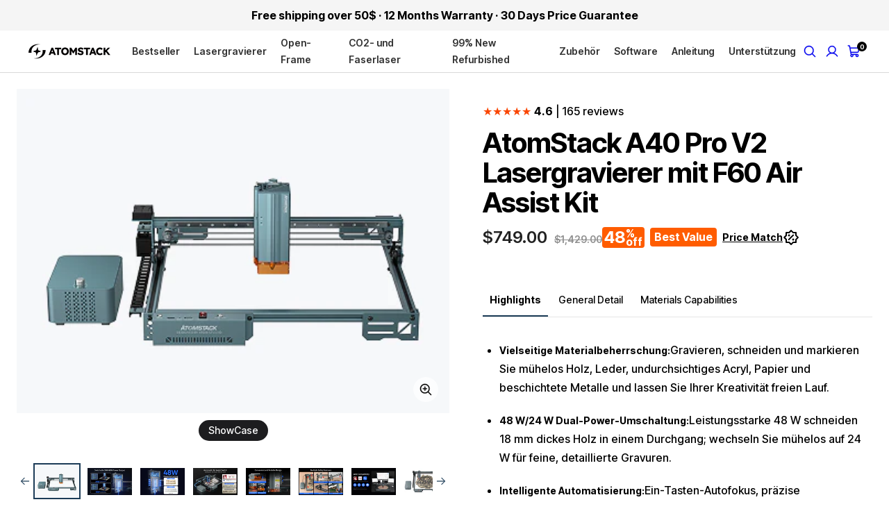

--- FILE ---
content_type: text/html; charset=utf-8
request_url: https://atomstack.com/de/products/atomstack-ace-a40-pro-v2-laser-engraver
body_size: 109299
content:
<!doctype html>

<html class="no-js" lang="de" dir="ltr">
  <head>

    <meta charset="utf-8">
    <meta
      name="viewport"
      content="width=device-width, initial-scale=1.0, height=device-height, minimum-scale=1.0, maximum-scale=1.0"
    >
    <meta name="theme-color" content="#ffffff">

    <title>AtomStack A40 Pro V2 Lasergravierer mit F60 Air Assist Kit</title><meta name="description" content="Steigen Sie noch heute auf den AtomStack A40 Pro V2 Lasergravierer um und erleben Sie modernste Funktionen wie umschaltbare 24 W/48 W Leistung, ultrahohe Geschwindigkeiten von 500 mm/s, robuste Sicherheitsvorkehrungen und ein automatisiertes Luftunterstützungssystem. Entfesseln Sie Ihre Kreativität auf einer Vielzahl von Materialien mit diesem vielseitigen und leistungsstarken Werkzeug."><link rel="canonical" href="https://atomstack.com/de/products/atomstack-ace-a40-pro-v2-laser-engraver"><link rel="shortcut icon" href="//atomstack.com/cdn/shop/files/logo__1_4.png?v=1718626577&width=96">
      <link rel="apple-touch-icon" href="//atomstack.com/cdn/shop/files/logo__1_4.png?v=1718626577&width=180"><link rel="preconnect" href="https://cdn.shopify.com">
    <link rel="preconnect" href="https://fonts.shopifycdn.com" crossorigin>
    <link rel="dns-prefetch" href="https://productreviews.shopifycdn.com">

    <link rel="dns-prefetch" href="https://productreviews.shopifycdn.com">
    <link rel="preconnect" href="https://fonts.googleapis.com">
    <link rel="preconnect" href="https://fonts.gstatic.com" crossorigin>
    <link href="https://fonts.googleapis.com/css2?family=Inter+Tight:ital,wght@0,100..900;1,100..900&family=Montserrat:ital,wght@0,100..900;1,100..900&display=swap" rel="stylesheet">

    <script src="//atomstack.com/cdn/shop/t/154/assets/lozad.js?v=33167949469284795211766483259" defer></script>
    <script src="//atomstack.com/cdn/shop/t/154/assets/swiper.min.js?v=160778561358294257151766483260"></script>
    <link href="//atomstack.com/cdn/shop/t/154/assets/swiper.min.css?v=137138828962178682911766483259" rel="stylesheet">
    <script type="module" src="//atomstack.com/cdn/shop/t/154/assets/vendor.js?v=60670952942048708561766483260"></script>
    <script type="module" src="//atomstack.com/cdn/shop/t/154/assets/theme.js?v=7317341304405325521766483260"></script>
    <script type="module" src="//atomstack.com/cdn/shop/t/154/assets/custom.js?v=35893712982054994891766483259"></script>
    <script src="//atomstack.com/cdn/shop/files/pandectes-rules.js?v=13608298937572583868" defer ></script>

    <meta property="og:type" content="product">
  <meta property="og:title" content="AtomStack A40 Pro V2 Lasergravierer mit F60 Air Assist Kit ">
  <meta
    property="product:price:amount"
    content="749.00"
  >
  <meta property="product:price:currency" content="USD"><meta property="og:image" content="http://atomstack.com/cdn/shop/files/A40_Pro_V2_eded8fcb-f4d9-4c0f-b1dd-cc6d109db97f.jpg?v=1750928156&width=2048">
  <meta property="og:image:secure_url" content="https://atomstack.com/cdn/shop/files/A40_Pro_V2_eded8fcb-f4d9-4c0f-b1dd-cc6d109db97f.jpg?v=1750928156&width=2048">
  <meta property="og:image:width" content="392">
  <meta property="og:image:height" content="294"><meta property="og:description" content="Steigen Sie noch heute auf den AtomStack A40 Pro V2 Lasergravierer um und erleben Sie modernste Funktionen wie umschaltbare 24 W/48 W Leistung, ultrahohe Geschwindigkeiten von 500 mm/s, robuste Sicherheitsvorkehrungen und ein automatisiertes Luftunterstützungssystem. Entfesseln Sie Ihre Kreativität auf einer Vielzahl von Materialien mit diesem vielseitigen und leistungsstarken Werkzeug."><meta property="og:url" content="https://atomstack.com/de/products/atomstack-ace-a40-pro-v2-laser-engraver">
<meta property="og:site_name" content="AtomStack"><meta name="twitter:card" content="summary"><meta name="twitter:title" content="AtomStack A40 Pro V2 Lasergravierer mit F60 Air Assist Kit ">
  <meta name="twitter:description" content="

"><meta name="twitter:image" content="https://atomstack.com/cdn/shop/files/A40_Pro_V2_eded8fcb-f4d9-4c0f-b1dd-cc6d109db97f.jpg?crop=center&height=1200&v=1750928156&width=1200">
  <meta name="twitter:image:alt" content="">
    
  <script type="application/ld+json">
    {
      "@context": "https://schema.org",
      "@type": "Product",
    "productID": 9922328166673,
    "offers": [{
          "@type": "Offer",
          "name": "US\u0026EU \/ US-Stecker \/ Machine Only",
          "availability":"https://schema.org/InStock",
          "price": 749.0,
          "priceCurrency": "USD",
          "priceValidUntil": "2026-01-23","sku": "JZ-LE01-039-TH-01","url": "https://atomstack.com/de/products/atomstack-ace-a40-pro-v2-laser-engraver?variant=51714031354129"
        },{
          "@type": "Offer",
          "name": "US\u0026EU \/ US-Stecker \/ Basispaket",
          "availability":"https://schema.org/InStock",
          "price": 799.0,
          "priceCurrency": "USD",
          "priceValidUntil": "2026-01-23","sku": "JZ-KB-334-01","url": "https://atomstack.com/de/products/atomstack-ace-a40-pro-v2-laser-engraver?variant=50272239026449"
        },{
          "@type": "Offer",
          "name": "US\u0026EU \/ US-Stecker \/ Pro Bunde",
          "availability":"https://schema.org/InStock",
          "price": 999.0,
          "priceCurrency": "USD",
          "priceValidUntil": "2026-01-23","sku": "JZ-KB-335-01","url": "https://atomstack.com/de/products/atomstack-ace-a40-pro-v2-laser-engraver?variant=50658174533905"
        },{
          "@type": "Offer",
          "name": "US\u0026EU \/ US-Stecker \/ All-in-1-Paket",
          "availability":"https://schema.org/OutOfStock",
          "price": 1489.0,
          "priceCurrency": "USD",
          "priceValidUntil": "2026-01-23","sku": "JZ-KB-154-01","url": "https://atomstack.com/de/products/atomstack-ace-a40-pro-v2-laser-engraver?variant=50272239059217"
        },{
          "@type": "Offer",
          "name": "US\u0026EU \/ [Pre-Sale]EU Plug[Shipping Early Jan] \/ Machine Only",
          "availability":"https://schema.org/OutOfStock",
          "price": 919.0,
          "priceCurrency": "USD",
          "priceValidUntil": "2026-01-23","sku": "JZLEAT05703","url": "https://atomstack.com/de/products/atomstack-ace-a40-pro-v2-laser-engraver?variant=51714031386897"
        },{
          "@type": "Offer",
          "name": "US\u0026EU \/ [Pre-Sale]EU Plug[Shipping Early Jan] \/ Basispaket",
          "availability":"https://schema.org/OutOfStock",
          "price": 969.0,
          "priceCurrency": "USD",
          "priceValidUntil": "2026-01-23","sku": "JZ-KB-227-03","url": "https://atomstack.com/de/products/atomstack-ace-a40-pro-v2-laser-engraver?variant=50272239091985"
        },{
          "@type": "Offer",
          "name": "US\u0026EU \/ [Pre-Sale]EU Plug[Shipping Early Jan] \/ Pro Bunde",
          "availability":"https://schema.org/OutOfStock",
          "price": 1169.0,
          "priceCurrency": "USD",
          "priceValidUntil": "2026-01-23","sku": "JZ-KB-280-03","url": "https://atomstack.com/de/products/atomstack-ace-a40-pro-v2-laser-engraver?variant=50658174566673"
        },{
          "@type": "Offer",
          "name": "US\u0026EU \/ [Pre-Sale]EU Plug[Shipping Early Jan] \/ All-in-1-Paket",
          "availability":"https://schema.org/OutOfStock",
          "price": 1489.0,
          "priceCurrency": "USD",
          "priceValidUntil": "2026-01-23","sku": "JZ-KB-154-03","url": "https://atomstack.com/de/products/atomstack-ace-a40-pro-v2-laser-engraver?variant=50272239124753"
        }],"brand": {
      "@type": "Brand",
      "name": "AtomStack"
    },
    "name": "AtomStack A40 Pro V2 Lasergravierer mit F60 Air Assist Kit ",
    "description": "\n\n",
    "category": "Lasergravierer und -schneider",
    "url": "https://atomstack.com/de/products/atomstack-ace-a40-pro-v2-laser-engraver",
    "sku": "JZ-LE01-039-TH-01","weight": {
        "@type": "QuantitativeValue",
        "unitCode": "kg",
        "value": 10.0
      },"image": {
      "@type": "ImageObject",
      "url": "https://atomstack.com/cdn/shop/files/A40_Pro_V2_eded8fcb-f4d9-4c0f-b1dd-cc6d109db97f.jpg?v=1750928156&width=1024",
      "image": "https://atomstack.com/cdn/shop/files/A40_Pro_V2_eded8fcb-f4d9-4c0f-b1dd-cc6d109db97f.jpg?v=1750928156&width=1024",
      "name": "",
      "width": "1024",
      "height": "1024"
    }
    }
  </script>



  <script type="application/ld+json">
    {
      "@context": "https://schema.org",
      "@type": "BreadcrumbList",
  "itemListElement": [{
      "@type": "ListItem",
      "position": 1,
      "name": "Start",
      "item": "https://atomstack.com"
    },{
          "@type": "ListItem",
          "position": 2,
          "name": "AtomStack A40 Pro V2 Lasergravierer mit F60 Air Assist Kit ",
          "item": "https://atomstack.com/de/products/atomstack-ace-a40-pro-v2-laser-engraver"
        }]
    }
  </script>

    <style>
  /* Typography (heading) */
  @font-face {
  font-family: Barlow;
  font-weight: 700;
  font-style: normal;
  font-display: swap;
  src: url("//atomstack.com/cdn/fonts/barlow/barlow_n7.691d1d11f150e857dcbc1c10ef03d825bc378d81.woff2") format("woff2"),
       url("//atomstack.com/cdn/fonts/barlow/barlow_n7.4fdbb1cb7da0e2c2f88492243ffa2b4f91924840.woff") format("woff");
}
@font-face {
  font-family: Barlow;
  font-weight: 700;
  font-style: italic;
  font-display: swap;
  src: url("//atomstack.com/cdn/fonts/barlow/barlow_i7.50e19d6cc2ba5146fa437a5a7443c76d5d730103.woff2") format("woff2"),
       url("//atomstack.com/cdn/fonts/barlow/barlow_i7.47e9f98f1b094d912e6fd631cc3fe93d9f40964f.woff") format("woff");
}
/* Typography (body) */
  @font-face {
  font-family: Barlow;
  font-weight: 500;
  font-style: normal;
  font-display: swap;
  src: url("//atomstack.com/cdn/fonts/barlow/barlow_n5.a193a1990790eba0cc5cca569d23799830e90f07.woff2") format("woff2"),
       url("//atomstack.com/cdn/fonts/barlow/barlow_n5.ae31c82169b1dc0715609b8cc6a610b917808358.woff") format("woff");
}
@font-face {
  font-family: Barlow;
  font-weight: 500;
  font-style: italic;
  font-display: swap;
  src: url("//atomstack.com/cdn/fonts/barlow/barlow_i5.714d58286997b65cd479af615cfa9bb0a117a573.woff2") format("woff2"),
       url("//atomstack.com/cdn/fonts/barlow/barlow_i5.0120f77e6447d3b5df4bbec8ad8c2d029d87fb21.woff") format("woff");
}
@font-face {
  font-family: Barlow;
  font-weight: 700;
  font-style: normal;
  font-display: swap;
  src: url("//atomstack.com/cdn/fonts/barlow/barlow_n7.691d1d11f150e857dcbc1c10ef03d825bc378d81.woff2") format("woff2"),
       url("//atomstack.com/cdn/fonts/barlow/barlow_n7.4fdbb1cb7da0e2c2f88492243ffa2b4f91924840.woff") format("woff");
}
@font-face {
  font-family: Barlow;
  font-weight: 700;
  font-style: italic;
  font-display: swap;
  src: url("//atomstack.com/cdn/fonts/barlow/barlow_i7.50e19d6cc2ba5146fa437a5a7443c76d5d730103.woff2") format("woff2"),
       url("//atomstack.com/cdn/fonts/barlow/barlow_i7.47e9f98f1b094d912e6fd631cc3fe93d9f40964f.woff") format("woff");
}
:root {--theme-tag-color: rgb(250 69 0);
    --theme-color: #1C3C57;
    --theme-radius: 4px;
    --heading-color: 0, 0, 0;
    --text-color: 0, 0, 0;
    --background: 255, 255, 255;
    --secondary-background: 244, 245, 245;
    --border-color: 217, 217, 217;
    --border-color-darker: 153, 153, 153;
    --success-color: 0, 163, 65;
    --success-background: 204, 237, 217;
    --error-color: 248, 58, 58;
    --error-background: 255, 241, 241;
    --primary-button-background: 28, 60, 87;
    --primary-button-text-color: 255, 255, 255;
    --secondary-button-background: 28, 60, 87;
    --secondary-button-text-color: 255, 255, 255;
    --product-star-rating: 255, 183, 74;
    --product-on-sale-accent: 248, 58, 58;
    --product-on-sale-background: 248, 58, 58;
    --product-on-sale-text-color: 255, 255, 255;
    --product-sold-out-accent: 0, 0, 0;
    --product-custom-label-background: 255, 97, 40;
    --product-custom-label-text-color: 255, 255, 255;
    --product-custom-label-2-background: 169, 94, 190;
    --product-custom-label-2-text-color: 255, 255, 255;
    --loading-bar-background: 0, 0, 0;

    /* We duplicate some "base" colors as root colors, which is useful to use on drawer elements or popover without. Those should not be overridden to avoid issues */
    --root-heading-color: 0, 0, 0;
    --root-text-color: 0, 0, 0;
    --root-background: 255, 255, 255;
    --root-border-color: 217, 217, 217;
    --root-primary-button-background: 28, 60, 87;
    --root-primary-button-text-color: 255, 255, 255;

    --base-font-size: 14px;
    --heading-font-family: 'Inter Tight', 'sans-serif';
    --heading-font-weight: 700;
    --heading-font-style: normal;
    --heading-text-transform: normal;
    --text-font-family: 'Inter Tight', 'sans-serif';
    --text-font-weight: 500;
    --text-font-style: normal;
    --text-font-bold-weight: 700;

    /* Typography (font size) */
    --heading-xxsmall-font-size: 10px;
    --heading-xsmall-font-size: 11px;
    --heading-small-font-size: 13px;
    --heading-large-font-size: 48px;
    --heading-h1-font-size: 44px;
    --heading-h2-font-size: 32px;
    --heading-h3-font-size: 20px;
    --heading-h4-font-size: 22px;
    --heading-h5-font-size: 18px;
    --heading-h6-font-size: 16px;

    /* Control the look and feel of the theme by changing radius of various elements */
    --icon-stroke-width: 4px;
    --button-border-radius: 8px;
    --block-border-radius: 0px;
    --block-border-radius-reduced: 0px;
    --color-swatch-border-radius: var(--button-border-radius);

    /* Button size */
    --button-height: 45px;
    --button-small-height: 36px;
    --button-tiny-height: 28px;

    /* Form related */
    --form-input-field-height: 45px;
    --form-input-gap: 16px;
    --form-submit-margin: 24px;

    /* Product listing related variables */
    --product-list-block-spacing: 32px;

    /* RTL support */
    --transform-logical-flip: 1;
    --transform-origin-start: left;
    --transform-origin-end: right;

    /* Control the look and feel of the product form by changing vertical spacing */
    --product-form-vertical-spacing: 16px;

    /* Multi line truncation */
    --multi-line-truncation: 2;

    /* Custom shadow */
    --box-shadow-small: 0 1px 3px 0 rgb(0 0 0 / 0.1), 0 1px 2px -1px rgb(0 0 0 / 0.1);
    --box-shadow-medium: 0 4px 6px -1px rgb(0 0 0 / 0.1), 0 2px 4px -2px rgb(0 0 0 / 0.1);
    --box-shadow-large: 0 10px 15px -3px rgb(0 0 0 / 0.1), 0 4px 6px -4px rgb(0 0 0 / 0.1);
    --box-shadow-small-reduced: 0 1px 2px 0 rgb(0 0 0 / 0.05);
    --box-shadow-medium-reduced: 0 1px 3px 0 rgb(0 0 0 / 0.1), 0 1px 2px -1px rgb(0 0 0 / 0.1);
    --box-shadow-large-reduced: 0 1px 3px 0 rgb(0 0 0 / 0.1), 0 1px 2px -1px rgb(0 0 0 / 0.1);

    /* Other */
    --arrow-right-svg-url: url(//atomstack.com/cdn/shop/t/154/assets/arrow-right.svg?v=158350134690287180341766554436);
    --arrow-left-svg-url: url(//atomstack.com/cdn/shop/t/154/assets/arrow-left.svg?v=37976987206831019021766554436);

    /* Some useful variables that we can reuse in our CSS. Some explanation are needed for some of them:
       - container-max-width-minus-gutters: represents the container max width without the edge gutters
       - container-outer-width: considering the screen width, represent all the space outside the container
       - container-outer-margin: same as container-outer-width but get set to 0 inside a container
       - container-inner-width: the effective space inside the container (minus gutters)
       - grid-column-width: represents the width of a single column of the grid
       - vertical-breather: this is a variable that defines the global "spacing" between sections, and inside the section to create some "breath" and minimum spacing
     */
    --container-max-width: 1420px;
    --container-gutter: 16px;
    --container-max-width-minus-gutters: calc(var(--container-max-width) - (var(--container-gutter)) * 2);
    --container-outer-width: max(calc((100vw - var(--container-max-width-minus-gutters)) / 2), var(--container-gutter));
    --container-outer-margin: var(--container-outer-width);
    --container-inner-width: calc(100vw - var(--container-outer-width) * 2);

    --grid-column-count: 10;
    --grid-gap: 24px;
    --grid-column-width: calc((100vw - var(--container-outer-width) * 2 - var(--grid-gap) * (var(--grid-column-count) - 1)) / var(--grid-column-count));

    --vertical-breather: 32px;
    --vertical-breather-tight: 32px;

    /* Shopify related variables */
    --payment-terms-background-color: #ffffff;
  }

  [dir="rtl"]:root {
    /* RTL support */
    --transform-logical-flip: -1;
    --transform-origin-start: right;
    --transform-origin-end: left;
  }

  @media screen and (min-width: 741px) {
    :root {
      --container-gutter: 24px;
      --grid-column-count: 20;
      --vertical-breather: 40px;
      --vertical-breather-tight: 40px;

      /* Typography (font size) */
      --heading-xsmall-font-size: 11px;
      --heading-small-font-size: 12px;
      --heading-large-font-size: 52px;
      --heading-h1-font-size: 48px;
      --heading-h2-font-size: 36px;
      --heading-h3-font-size: 24px;
      --heading-h4-font-size: 24px;
      --heading-h5-font-size: 20px;
      --heading-h6-font-size: 18px;

      /* Form related */
      --form-submit-margin: 32px;
    }
  }

  @media screen and (min-width: 1200px) {
    :root {
      --vertical-breather: 56px;
      --vertical-breather-tight: 40px;
      --product-list-block-spacing: 48px;

      /* Typography */
      --heading-large-font-size: 60px;
      --heading-h1-font-size: 52px;
      --heading-h2-font-size: 40px;
      --heading-h3-font-size: 28px;
      --heading-h4-font-size: 30px;
      --heading-h5-font-size: 24px;
      --heading-h6-font-size: 18px;
    }
  }
</style>

    <script>
  // This allows to expose several variables to the global scope, to be used in scripts
  window.themeVariables = {
    settings: {
      themeName: 'AtomStack',
      direction: "ltr",
      pageType: "product",
      cartCount: 0,
      moneyFormat: "${{amount}}",
      moneyWithCurrencyFormat: "${{amount}} USD",
      showVendor: false,
      discountMode: "saving",
      currencyCodeEnabled: false,
      cartType: "drawer",
      cartCurrency: "USD",
      countryCode: "US",
      mobileZoomFactor: 2.5
    },

    routes: {
      host: "atomstack.com",
      rootUrl: "\/de",
      rootUrlWithoutSlash: "\/de",
      cartUrl: "\/de\/cart",
      cartAddUrl: "\/de\/cart\/add",
      cartChangeUrl: "\/de\/cart\/change",
      searchUrl: "\/de\/search",
      predictiveSearchUrl: "\/de\/search\/suggest",
      productRecommendationsUrl: "\/de\/recommendations\/products"
    },

    strings: {
      accessibilityDelete: "Löschen",
      accessibilityClose: "Schließen",
      collectionSoldOut: "Ausverkauft",
      collectionDiscount: "Spare @savings@",
      productSalePrice: "Angebotspreis",
      productRegularPrice: "Regulärer Preis",
      productFormUnavailable: "Nicht verfügbar",
      productFormSoldOut: "Ausverkauft",
      productFormPreOrder: "Vorbestellen",
      productFormAddToCart: "Zum Warenkorb hinzufügen",
      searchNoResults: "Es konnten keine Ergebnisse gefunden werden.",
      searchNewSearch: "Neue Suche",
      searchProducts: "Produkte",
      searchArticles: "Blogbeiträge",
      searchPages: "Seiten",
      searchCollections: "Kategorien",
      cartViewCart: "Warenkorb ansehen",
      cartItemAdded: "Produkt zum Warenkorb hinzugefügt!",
      cartItemAddedShort: "Zum Warenkorb hinzugefügt!",
      cartAddOrderNote: "Notiz hinzufügen",
      cartEditOrderNote: "Notiz bearbeiten",
      shippingEstimatorNoResults: "Entschuldige, wir liefern leider niche an Deine Adresse.",
      shippingEstimatorOneResult: "Es gibt eine Versandklasse für Deine Adresse:",
      shippingEstimatorMultipleResults: "Es gibt mehrere Versandklassen für Deine Adresse:",
      shippingEstimatorError: "Ein oder mehrere Fehler sind beim Abrufen der Versandklassen aufgetreten:"
    },

    libs: {
      filepond: "\/\/atomstack.com\/cdn\/shop\/t\/154\/assets\/filepond.min.js?v=166329911007949626631766483259",
      filepondPluginImagePreview: "\/\/atomstack.com\/cdn\/shop\/t\/154\/assets\/filepond-plugin-image-preview.js?v=106077128829021594341766483259",
      flickity: "\/\/atomstack.com\/cdn\/shop\/t\/154\/assets\/flickity.js?v=92558272564143352581766483259",
      photoswipe: "\/\/atomstack.com\/cdn\/shop\/t\/154\/assets\/photoswipe.js?v=64970085093986820721766483260",
      qrCode: "\/\/atomstack.com\/cdn\/shopifycloud\/storefront\/assets\/themes_support\/vendor\/qrcode-3f2b403b.js"
    },

    breakpoints: {
      phone: 'screen and (max-width: 740px)',
      tablet: 'screen and (min-width: 741px) and (max-width: 999px)',
      tabletAndUp: 'screen and (min-width: 741px)',
      pocket: 'screen and (max-width: 999px)',
      lap: 'screen and (min-width: 1000px) and (max-width: 1199px)',
      lapAndUp: 'screen and (min-width: 1000px)',
      desktop: 'screen and (min-width: 1200px)',
      wide: 'screen and (min-width: 1400px)'
    }
  };

  window.addEventListener('pageshow', async () => {
    const cartContent = await (await fetch(`${window.themeVariables.routes.cartUrl}.js`, {cache: 'reload'})).json();
    document.documentElement.dispatchEvent(new CustomEvent('cart:refresh', {detail: {cart: cartContent}}));
  });

  if ('noModule' in HTMLScriptElement.prototype) {
    // Old browsers (like IE) that does not support module will be considered as if not executing JS at all
    document.documentElement.className = document.documentElement.className.replace('no-js', 'js');

    requestAnimationFrame(() => {
      const viewportHeight = (window.visualViewport ? window.visualViewport.height : document.documentElement.clientHeight);
      document.documentElement.style.setProperty('--window-height',viewportHeight + 'px');
    });
  }// We save the product ID in local storage to be eventually used for recently viewed section
    try {
      const items = JSON.parse(localStorage.getItem('theme:recently-viewed-products') || '[]');

      // We check if the current product already exists, and if it does not, we add it at the start
      if (!items.includes(9922328166673)) {
        items.unshift(9922328166673);
      }

      localStorage.setItem('theme:recently-viewed-products', JSON.stringify(items.slice(0, 20)));
    } catch (e) {
      // Safari in private mode does not allow setting item, we silently fail
    }</script>
    
  

  

  

<link rel="preload" as="fetch" href="/de/products/atomstack-ace-a40-pro-v2-laser-engraver.js" crossorigin><link rel="preload" as="script" href="//atomstack.com/cdn/shop/t/154/assets/flickity.js?v=92558272564143352581766483259"><script>window.performance && window.performance.mark && window.performance.mark('shopify.content_for_header.start');</script><meta name="google-site-verification" content="xT62mNWyTUl-qhgbVBkPMts_wZCrZJxULucGRo9jCrY">
<meta name="facebook-domain-verification" content="miag1q6e77zay2ajzac69r7qtw458g">
<meta id="shopify-digital-wallet" name="shopify-digital-wallet" content="/79025864977/digital_wallets/dialog">
<meta name="shopify-checkout-api-token" content="c8f4489dcb7368b37d66946feb595e17">
<meta id="in-context-paypal-metadata" data-shop-id="79025864977" data-venmo-supported="true" data-environment="production" data-locale="de_DE" data-paypal-v4="true" data-currency="USD">
<link rel="alternate" hreflang="x-default" href="https://atomstack.com/products/atomstack-ace-a40-pro-v2-laser-engraver">
<link rel="alternate" hreflang="en-GB" href="https://atomstack.com/en-eu/products/atomstack-ace-a40-pro-v2-laser-engraver">
<link rel="alternate" hreflang="de-GB" href="https://atomstack.com/de-eu/products/atomstack-ace-a40-pro-v2-laser-engraver">
<link rel="alternate" hreflang="es-GB" href="https://atomstack.com/es-eu/products/atomstack-ace-a40-pro-v2-laser-engraver">
<link rel="alternate" hreflang="it-GB" href="https://atomstack.com/it-eu/products/atomstack-ace-a40-pro-v2-laser-engraver">
<link rel="alternate" hreflang="fr-GB" href="https://atomstack.com/fr-eu/products/atomstack-ace-a40-pro-v2-laser-engraver">
<link rel="alternate" hreflang="en-BE" href="https://atomstack.com/en-eu/products/atomstack-ace-a40-pro-v2-laser-engraver">
<link rel="alternate" hreflang="de-BE" href="https://atomstack.com/de-eu/products/atomstack-ace-a40-pro-v2-laser-engraver">
<link rel="alternate" hreflang="es-BE" href="https://atomstack.com/es-eu/products/atomstack-ace-a40-pro-v2-laser-engraver">
<link rel="alternate" hreflang="it-BE" href="https://atomstack.com/it-eu/products/atomstack-ace-a40-pro-v2-laser-engraver">
<link rel="alternate" hreflang="fr-BE" href="https://atomstack.com/fr-eu/products/atomstack-ace-a40-pro-v2-laser-engraver">
<link rel="alternate" hreflang="en-LU" href="https://atomstack.com/en-eu/products/atomstack-ace-a40-pro-v2-laser-engraver">
<link rel="alternate" hreflang="de-LU" href="https://atomstack.com/de-eu/products/atomstack-ace-a40-pro-v2-laser-engraver">
<link rel="alternate" hreflang="es-LU" href="https://atomstack.com/es-eu/products/atomstack-ace-a40-pro-v2-laser-engraver">
<link rel="alternate" hreflang="it-LU" href="https://atomstack.com/it-eu/products/atomstack-ace-a40-pro-v2-laser-engraver">
<link rel="alternate" hreflang="fr-LU" href="https://atomstack.com/fr-eu/products/atomstack-ace-a40-pro-v2-laser-engraver">
<link rel="alternate" hreflang="en-SK" href="https://atomstack.com/en-eu/products/atomstack-ace-a40-pro-v2-laser-engraver">
<link rel="alternate" hreflang="de-SK" href="https://atomstack.com/de-eu/products/atomstack-ace-a40-pro-v2-laser-engraver">
<link rel="alternate" hreflang="es-SK" href="https://atomstack.com/es-eu/products/atomstack-ace-a40-pro-v2-laser-engraver">
<link rel="alternate" hreflang="it-SK" href="https://atomstack.com/it-eu/products/atomstack-ace-a40-pro-v2-laser-engraver">
<link rel="alternate" hreflang="fr-SK" href="https://atomstack.com/fr-eu/products/atomstack-ace-a40-pro-v2-laser-engraver">
<link rel="alternate" hreflang="en-CZ" href="https://atomstack.com/en-eu/products/atomstack-ace-a40-pro-v2-laser-engraver">
<link rel="alternate" hreflang="de-CZ" href="https://atomstack.com/de-eu/products/atomstack-ace-a40-pro-v2-laser-engraver">
<link rel="alternate" hreflang="es-CZ" href="https://atomstack.com/es-eu/products/atomstack-ace-a40-pro-v2-laser-engraver">
<link rel="alternate" hreflang="it-CZ" href="https://atomstack.com/it-eu/products/atomstack-ace-a40-pro-v2-laser-engraver">
<link rel="alternate" hreflang="fr-CZ" href="https://atomstack.com/fr-eu/products/atomstack-ace-a40-pro-v2-laser-engraver">
<link rel="alternate" hreflang="en-HU" href="https://atomstack.com/en-eu/products/atomstack-ace-a40-pro-v2-laser-engraver">
<link rel="alternate" hreflang="de-HU" href="https://atomstack.com/de-eu/products/atomstack-ace-a40-pro-v2-laser-engraver">
<link rel="alternate" hreflang="es-HU" href="https://atomstack.com/es-eu/products/atomstack-ace-a40-pro-v2-laser-engraver">
<link rel="alternate" hreflang="it-HU" href="https://atomstack.com/it-eu/products/atomstack-ace-a40-pro-v2-laser-engraver">
<link rel="alternate" hreflang="fr-HU" href="https://atomstack.com/fr-eu/products/atomstack-ace-a40-pro-v2-laser-engraver">
<link rel="alternate" hreflang="en-AT" href="https://atomstack.com/en-eu/products/atomstack-ace-a40-pro-v2-laser-engraver">
<link rel="alternate" hreflang="de-AT" href="https://atomstack.com/de-eu/products/atomstack-ace-a40-pro-v2-laser-engraver">
<link rel="alternate" hreflang="es-AT" href="https://atomstack.com/es-eu/products/atomstack-ace-a40-pro-v2-laser-engraver">
<link rel="alternate" hreflang="it-AT" href="https://atomstack.com/it-eu/products/atomstack-ace-a40-pro-v2-laser-engraver">
<link rel="alternate" hreflang="fr-AT" href="https://atomstack.com/fr-eu/products/atomstack-ace-a40-pro-v2-laser-engraver">
<link rel="alternate" hreflang="en-NL" href="https://atomstack.com/en-eu/products/atomstack-ace-a40-pro-v2-laser-engraver">
<link rel="alternate" hreflang="de-NL" href="https://atomstack.com/de-eu/products/atomstack-ace-a40-pro-v2-laser-engraver">
<link rel="alternate" hreflang="es-NL" href="https://atomstack.com/es-eu/products/atomstack-ace-a40-pro-v2-laser-engraver">
<link rel="alternate" hreflang="it-NL" href="https://atomstack.com/it-eu/products/atomstack-ace-a40-pro-v2-laser-engraver">
<link rel="alternate" hreflang="fr-NL" href="https://atomstack.com/fr-eu/products/atomstack-ace-a40-pro-v2-laser-engraver">
<link rel="alternate" hreflang="en-DK" href="https://atomstack.com/en-eu/products/atomstack-ace-a40-pro-v2-laser-engraver">
<link rel="alternate" hreflang="de-DK" href="https://atomstack.com/de-eu/products/atomstack-ace-a40-pro-v2-laser-engraver">
<link rel="alternate" hreflang="es-DK" href="https://atomstack.com/es-eu/products/atomstack-ace-a40-pro-v2-laser-engraver">
<link rel="alternate" hreflang="it-DK" href="https://atomstack.com/it-eu/products/atomstack-ace-a40-pro-v2-laser-engraver">
<link rel="alternate" hreflang="fr-DK" href="https://atomstack.com/fr-eu/products/atomstack-ace-a40-pro-v2-laser-engraver">
<link rel="alternate" hreflang="en-FR" href="https://atomstack.com/en-eu/products/atomstack-ace-a40-pro-v2-laser-engraver">
<link rel="alternate" hreflang="de-FR" href="https://atomstack.com/de-eu/products/atomstack-ace-a40-pro-v2-laser-engraver">
<link rel="alternate" hreflang="es-FR" href="https://atomstack.com/es-eu/products/atomstack-ace-a40-pro-v2-laser-engraver">
<link rel="alternate" hreflang="it-FR" href="https://atomstack.com/it-eu/products/atomstack-ace-a40-pro-v2-laser-engraver">
<link rel="alternate" hreflang="fr-FR" href="https://atomstack.com/fr-eu/products/atomstack-ace-a40-pro-v2-laser-engraver">
<link rel="alternate" hreflang="en-IE" href="https://atomstack.com/en-eu/products/atomstack-ace-a40-pro-v2-laser-engraver">
<link rel="alternate" hreflang="de-IE" href="https://atomstack.com/de-eu/products/atomstack-ace-a40-pro-v2-laser-engraver">
<link rel="alternate" hreflang="es-IE" href="https://atomstack.com/es-eu/products/atomstack-ace-a40-pro-v2-laser-engraver">
<link rel="alternate" hreflang="it-IE" href="https://atomstack.com/it-eu/products/atomstack-ace-a40-pro-v2-laser-engraver">
<link rel="alternate" hreflang="fr-IE" href="https://atomstack.com/fr-eu/products/atomstack-ace-a40-pro-v2-laser-engraver">
<link rel="alternate" hreflang="en-IT" href="https://atomstack.com/en-eu/products/atomstack-ace-a40-pro-v2-laser-engraver">
<link rel="alternate" hreflang="de-IT" href="https://atomstack.com/de-eu/products/atomstack-ace-a40-pro-v2-laser-engraver">
<link rel="alternate" hreflang="es-IT" href="https://atomstack.com/es-eu/products/atomstack-ace-a40-pro-v2-laser-engraver">
<link rel="alternate" hreflang="it-IT" href="https://atomstack.com/it-eu/products/atomstack-ace-a40-pro-v2-laser-engraver">
<link rel="alternate" hreflang="fr-IT" href="https://atomstack.com/fr-eu/products/atomstack-ace-a40-pro-v2-laser-engraver">
<link rel="alternate" hreflang="en-PL" href="https://atomstack.com/en-eu/products/atomstack-ace-a40-pro-v2-laser-engraver">
<link rel="alternate" hreflang="de-PL" href="https://atomstack.com/de-eu/products/atomstack-ace-a40-pro-v2-laser-engraver">
<link rel="alternate" hreflang="es-PL" href="https://atomstack.com/es-eu/products/atomstack-ace-a40-pro-v2-laser-engraver">
<link rel="alternate" hreflang="it-PL" href="https://atomstack.com/it-eu/products/atomstack-ace-a40-pro-v2-laser-engraver">
<link rel="alternate" hreflang="fr-PL" href="https://atomstack.com/fr-eu/products/atomstack-ace-a40-pro-v2-laser-engraver">
<link rel="alternate" hreflang="en-SI" href="https://atomstack.com/en-eu/products/atomstack-ace-a40-pro-v2-laser-engraver">
<link rel="alternate" hreflang="de-SI" href="https://atomstack.com/de-eu/products/atomstack-ace-a40-pro-v2-laser-engraver">
<link rel="alternate" hreflang="es-SI" href="https://atomstack.com/es-eu/products/atomstack-ace-a40-pro-v2-laser-engraver">
<link rel="alternate" hreflang="it-SI" href="https://atomstack.com/it-eu/products/atomstack-ace-a40-pro-v2-laser-engraver">
<link rel="alternate" hreflang="fr-SI" href="https://atomstack.com/fr-eu/products/atomstack-ace-a40-pro-v2-laser-engraver">
<link rel="alternate" hreflang="en-ES" href="https://atomstack.com/en-eu/products/atomstack-ace-a40-pro-v2-laser-engraver">
<link rel="alternate" hreflang="de-ES" href="https://atomstack.com/de-eu/products/atomstack-ace-a40-pro-v2-laser-engraver">
<link rel="alternate" hreflang="es-ES" href="https://atomstack.com/es-eu/products/atomstack-ace-a40-pro-v2-laser-engraver">
<link rel="alternate" hreflang="it-ES" href="https://atomstack.com/it-eu/products/atomstack-ace-a40-pro-v2-laser-engraver">
<link rel="alternate" hreflang="fr-ES" href="https://atomstack.com/fr-eu/products/atomstack-ace-a40-pro-v2-laser-engraver">
<link rel="alternate" hreflang="en-FI" href="https://atomstack.com/en-eu/products/atomstack-ace-a40-pro-v2-laser-engraver">
<link rel="alternate" hreflang="de-FI" href="https://atomstack.com/de-eu/products/atomstack-ace-a40-pro-v2-laser-engraver">
<link rel="alternate" hreflang="es-FI" href="https://atomstack.com/es-eu/products/atomstack-ace-a40-pro-v2-laser-engraver">
<link rel="alternate" hreflang="it-FI" href="https://atomstack.com/it-eu/products/atomstack-ace-a40-pro-v2-laser-engraver">
<link rel="alternate" hreflang="fr-FI" href="https://atomstack.com/fr-eu/products/atomstack-ace-a40-pro-v2-laser-engraver">
<link rel="alternate" hreflang="en-LV" href="https://atomstack.com/en-eu/products/atomstack-ace-a40-pro-v2-laser-engraver">
<link rel="alternate" hreflang="de-LV" href="https://atomstack.com/de-eu/products/atomstack-ace-a40-pro-v2-laser-engraver">
<link rel="alternate" hreflang="es-LV" href="https://atomstack.com/es-eu/products/atomstack-ace-a40-pro-v2-laser-engraver">
<link rel="alternate" hreflang="it-LV" href="https://atomstack.com/it-eu/products/atomstack-ace-a40-pro-v2-laser-engraver">
<link rel="alternate" hreflang="fr-LV" href="https://atomstack.com/fr-eu/products/atomstack-ace-a40-pro-v2-laser-engraver">
<link rel="alternate" hreflang="en-LT" href="https://atomstack.com/en-eu/products/atomstack-ace-a40-pro-v2-laser-engraver">
<link rel="alternate" hreflang="de-LT" href="https://atomstack.com/de-eu/products/atomstack-ace-a40-pro-v2-laser-engraver">
<link rel="alternate" hreflang="es-LT" href="https://atomstack.com/es-eu/products/atomstack-ace-a40-pro-v2-laser-engraver">
<link rel="alternate" hreflang="it-LT" href="https://atomstack.com/it-eu/products/atomstack-ace-a40-pro-v2-laser-engraver">
<link rel="alternate" hreflang="fr-LT" href="https://atomstack.com/fr-eu/products/atomstack-ace-a40-pro-v2-laser-engraver">
<link rel="alternate" hreflang="en-SE" href="https://atomstack.com/en-eu/products/atomstack-ace-a40-pro-v2-laser-engraver">
<link rel="alternate" hreflang="de-SE" href="https://atomstack.com/de-eu/products/atomstack-ace-a40-pro-v2-laser-engraver">
<link rel="alternate" hreflang="es-SE" href="https://atomstack.com/es-eu/products/atomstack-ace-a40-pro-v2-laser-engraver">
<link rel="alternate" hreflang="it-SE" href="https://atomstack.com/it-eu/products/atomstack-ace-a40-pro-v2-laser-engraver">
<link rel="alternate" hreflang="fr-SE" href="https://atomstack.com/fr-eu/products/atomstack-ace-a40-pro-v2-laser-engraver">
<link rel="alternate" hreflang="en-BG" href="https://atomstack.com/en-eu/products/atomstack-ace-a40-pro-v2-laser-engraver">
<link rel="alternate" hreflang="de-BG" href="https://atomstack.com/de-eu/products/atomstack-ace-a40-pro-v2-laser-engraver">
<link rel="alternate" hreflang="es-BG" href="https://atomstack.com/es-eu/products/atomstack-ace-a40-pro-v2-laser-engraver">
<link rel="alternate" hreflang="it-BG" href="https://atomstack.com/it-eu/products/atomstack-ace-a40-pro-v2-laser-engraver">
<link rel="alternate" hreflang="fr-BG" href="https://atomstack.com/fr-eu/products/atomstack-ace-a40-pro-v2-laser-engraver">
<link rel="alternate" hreflang="en-EE" href="https://atomstack.com/en-eu/products/atomstack-ace-a40-pro-v2-laser-engraver">
<link rel="alternate" hreflang="de-EE" href="https://atomstack.com/de-eu/products/atomstack-ace-a40-pro-v2-laser-engraver">
<link rel="alternate" hreflang="es-EE" href="https://atomstack.com/es-eu/products/atomstack-ace-a40-pro-v2-laser-engraver">
<link rel="alternate" hreflang="it-EE" href="https://atomstack.com/it-eu/products/atomstack-ace-a40-pro-v2-laser-engraver">
<link rel="alternate" hreflang="fr-EE" href="https://atomstack.com/fr-eu/products/atomstack-ace-a40-pro-v2-laser-engraver">
<link rel="alternate" hreflang="en-GR" href="https://atomstack.com/en-eu/products/atomstack-ace-a40-pro-v2-laser-engraver">
<link rel="alternate" hreflang="de-GR" href="https://atomstack.com/de-eu/products/atomstack-ace-a40-pro-v2-laser-engraver">
<link rel="alternate" hreflang="es-GR" href="https://atomstack.com/es-eu/products/atomstack-ace-a40-pro-v2-laser-engraver">
<link rel="alternate" hreflang="it-GR" href="https://atomstack.com/it-eu/products/atomstack-ace-a40-pro-v2-laser-engraver">
<link rel="alternate" hreflang="fr-GR" href="https://atomstack.com/fr-eu/products/atomstack-ace-a40-pro-v2-laser-engraver">
<link rel="alternate" hreflang="en-PT" href="https://atomstack.com/en-eu/products/atomstack-ace-a40-pro-v2-laser-engraver">
<link rel="alternate" hreflang="de-PT" href="https://atomstack.com/de-eu/products/atomstack-ace-a40-pro-v2-laser-engraver">
<link rel="alternate" hreflang="es-PT" href="https://atomstack.com/es-eu/products/atomstack-ace-a40-pro-v2-laser-engraver">
<link rel="alternate" hreflang="it-PT" href="https://atomstack.com/it-eu/products/atomstack-ace-a40-pro-v2-laser-engraver">
<link rel="alternate" hreflang="fr-PT" href="https://atomstack.com/fr-eu/products/atomstack-ace-a40-pro-v2-laser-engraver">
<link rel="alternate" hreflang="en-RO" href="https://atomstack.com/en-eu/products/atomstack-ace-a40-pro-v2-laser-engraver">
<link rel="alternate" hreflang="de-RO" href="https://atomstack.com/de-eu/products/atomstack-ace-a40-pro-v2-laser-engraver">
<link rel="alternate" hreflang="es-RO" href="https://atomstack.com/es-eu/products/atomstack-ace-a40-pro-v2-laser-engraver">
<link rel="alternate" hreflang="it-RO" href="https://atomstack.com/it-eu/products/atomstack-ace-a40-pro-v2-laser-engraver">
<link rel="alternate" hreflang="fr-RO" href="https://atomstack.com/fr-eu/products/atomstack-ace-a40-pro-v2-laser-engraver">
<link rel="alternate" hreflang="en-HR" href="https://atomstack.com/en-eu/products/atomstack-ace-a40-pro-v2-laser-engraver">
<link rel="alternate" hreflang="de-HR" href="https://atomstack.com/de-eu/products/atomstack-ace-a40-pro-v2-laser-engraver">
<link rel="alternate" hreflang="es-HR" href="https://atomstack.com/es-eu/products/atomstack-ace-a40-pro-v2-laser-engraver">
<link rel="alternate" hreflang="it-HR" href="https://atomstack.com/it-eu/products/atomstack-ace-a40-pro-v2-laser-engraver">
<link rel="alternate" hreflang="fr-HR" href="https://atomstack.com/fr-eu/products/atomstack-ace-a40-pro-v2-laser-engraver">
<link rel="alternate" hreflang="en-MT" href="https://atomstack.com/en-eu/products/atomstack-ace-a40-pro-v2-laser-engraver">
<link rel="alternate" hreflang="de-MT" href="https://atomstack.com/de-eu/products/atomstack-ace-a40-pro-v2-laser-engraver">
<link rel="alternate" hreflang="es-MT" href="https://atomstack.com/es-eu/products/atomstack-ace-a40-pro-v2-laser-engraver">
<link rel="alternate" hreflang="it-MT" href="https://atomstack.com/it-eu/products/atomstack-ace-a40-pro-v2-laser-engraver">
<link rel="alternate" hreflang="fr-MT" href="https://atomstack.com/fr-eu/products/atomstack-ace-a40-pro-v2-laser-engraver">
<link rel="alternate" hreflang="en-DE" href="https://atomstack.com/en-eu/products/atomstack-ace-a40-pro-v2-laser-engraver">
<link rel="alternate" hreflang="de-DE" href="https://atomstack.com/de-eu/products/atomstack-ace-a40-pro-v2-laser-engraver">
<link rel="alternate" hreflang="es-DE" href="https://atomstack.com/es-eu/products/atomstack-ace-a40-pro-v2-laser-engraver">
<link rel="alternate" hreflang="it-DE" href="https://atomstack.com/it-eu/products/atomstack-ace-a40-pro-v2-laser-engraver">
<link rel="alternate" hreflang="fr-DE" href="https://atomstack.com/fr-eu/products/atomstack-ace-a40-pro-v2-laser-engraver">
<link rel="alternate" hreflang="en-CY" href="https://atomstack.com/en-eu/products/atomstack-ace-a40-pro-v2-laser-engraver">
<link rel="alternate" hreflang="de-CY" href="https://atomstack.com/de-eu/products/atomstack-ace-a40-pro-v2-laser-engraver">
<link rel="alternate" hreflang="es-CY" href="https://atomstack.com/es-eu/products/atomstack-ace-a40-pro-v2-laser-engraver">
<link rel="alternate" hreflang="it-CY" href="https://atomstack.com/it-eu/products/atomstack-ace-a40-pro-v2-laser-engraver">
<link rel="alternate" hreflang="fr-CY" href="https://atomstack.com/fr-eu/products/atomstack-ace-a40-pro-v2-laser-engraver">
<link rel="alternate" hreflang="en-US" href="https://atomstack.com/products/atomstack-ace-a40-pro-v2-laser-engraver">
<link rel="alternate" hreflang="es-US" href="https://atomstack.com/es/products/atomstack-ace-a40-pro-v2-laser-engraver">
<link rel="alternate" hreflang="ru-US" href="https://atomstack.com/ru/products/atomstack-ace-a40-pro-v2-laser-engraver">
<link rel="alternate" hreflang="fr-US" href="https://atomstack.com/fr/products/atomstack-ace-a40-pro-v2-laser-engraver">
<link rel="alternate" hreflang="de-US" href="https://atomstack.com/de/products/atomstack-ace-a40-pro-v2-laser-engraver">
<link rel="alternate" hreflang="it-US" href="https://atomstack.com/it/products/atomstack-ace-a40-pro-v2-laser-engraver">
<link rel="alternate" hreflang="ja-US" href="https://atomstack.com/ja/products/atomstack-ace-a40-pro-v2-laser-engraver">
<link rel="alternate" type="application/json+oembed" href="https://atomstack.com/de/products/atomstack-ace-a40-pro-v2-laser-engraver.oembed">
<script async="async" src="/checkouts/internal/preloads.js?locale=de-US"></script>
<link rel="preconnect" href="https://shop.app" crossorigin="anonymous">
<script async="async" src="https://shop.app/checkouts/internal/preloads.js?locale=de-US&shop_id=79025864977" crossorigin="anonymous"></script>
<script id="apple-pay-shop-capabilities" type="application/json">{"shopId":79025864977,"countryCode":"US","currencyCode":"USD","merchantCapabilities":["supports3DS"],"merchantId":"gid:\/\/shopify\/Shop\/79025864977","merchantName":"AtomStack","requiredBillingContactFields":["postalAddress","email","phone"],"requiredShippingContactFields":["postalAddress","email","phone"],"shippingType":"shipping","supportedNetworks":["visa","masterCard","amex","discover","elo","jcb"],"total":{"type":"pending","label":"AtomStack","amount":"1.00"},"shopifyPaymentsEnabled":true,"supportsSubscriptions":true}</script>
<script id="shopify-features" type="application/json">{"accessToken":"c8f4489dcb7368b37d66946feb595e17","betas":["rich-media-storefront-analytics"],"domain":"atomstack.com","predictiveSearch":true,"shopId":79025864977,"locale":"de"}</script>
<script>var Shopify = Shopify || {};
Shopify.shop = "atomstack-official.myshopify.com";
Shopify.locale = "de";
Shopify.currency = {"active":"USD","rate":"1.0"};
Shopify.country = "US";
Shopify.theme = {"name":"v1.0.55 faq search","id":181027078417,"schema_name":null,"schema_version":null,"theme_store_id":null,"role":"main"};
Shopify.theme.handle = "null";
Shopify.theme.style = {"id":null,"handle":null};
Shopify.cdnHost = "atomstack.com/cdn";
Shopify.routes = Shopify.routes || {};
Shopify.routes.root = "/de/";</script>
<script type="module">!function(o){(o.Shopify=o.Shopify||{}).modules=!0}(window);</script>
<script>!function(o){function n(){var o=[];function n(){o.push(Array.prototype.slice.apply(arguments))}return n.q=o,n}var t=o.Shopify=o.Shopify||{};t.loadFeatures=n(),t.autoloadFeatures=n()}(window);</script>
<script>
  window.ShopifyPay = window.ShopifyPay || {};
  window.ShopifyPay.apiHost = "shop.app\/pay";
  window.ShopifyPay.redirectState = null;
</script>
<script id="shop-js-analytics" type="application/json">{"pageType":"product"}</script>
<script defer="defer" async type="module" src="//atomstack.com/cdn/shopifycloud/shop-js/modules/v2/client.init-shop-cart-sync_D96QZrIF.de.esm.js"></script>
<script defer="defer" async type="module" src="//atomstack.com/cdn/shopifycloud/shop-js/modules/v2/chunk.common_SV6uigsF.esm.js"></script>
<script type="module">
  await import("//atomstack.com/cdn/shopifycloud/shop-js/modules/v2/client.init-shop-cart-sync_D96QZrIF.de.esm.js");
await import("//atomstack.com/cdn/shopifycloud/shop-js/modules/v2/chunk.common_SV6uigsF.esm.js");

  window.Shopify.SignInWithShop?.initShopCartSync?.({"fedCMEnabled":true,"windoidEnabled":true});

</script>
<script defer="defer" async type="module" src="//atomstack.com/cdn/shopifycloud/shop-js/modules/v2/client.payment-terms_B0kyqrWX.de.esm.js"></script>
<script defer="defer" async type="module" src="//atomstack.com/cdn/shopifycloud/shop-js/modules/v2/chunk.common_SV6uigsF.esm.js"></script>
<script defer="defer" async type="module" src="//atomstack.com/cdn/shopifycloud/shop-js/modules/v2/chunk.modal_CqlMJe-n.esm.js"></script>
<script type="module">
  await import("//atomstack.com/cdn/shopifycloud/shop-js/modules/v2/client.payment-terms_B0kyqrWX.de.esm.js");
await import("//atomstack.com/cdn/shopifycloud/shop-js/modules/v2/chunk.common_SV6uigsF.esm.js");
await import("//atomstack.com/cdn/shopifycloud/shop-js/modules/v2/chunk.modal_CqlMJe-n.esm.js");

  
</script>
<script>
  window.Shopify = window.Shopify || {};
  if (!window.Shopify.featureAssets) window.Shopify.featureAssets = {};
  window.Shopify.featureAssets['shop-js'] = {"shop-cart-sync":["modules/v2/client.shop-cart-sync_D9v5EJ5H.de.esm.js","modules/v2/chunk.common_SV6uigsF.esm.js"],"init-fed-cm":["modules/v2/client.init-fed-cm_DlbV7VrN.de.esm.js","modules/v2/chunk.common_SV6uigsF.esm.js"],"shop-button":["modules/v2/client.shop-button_7yN-YEo8.de.esm.js","modules/v2/chunk.common_SV6uigsF.esm.js"],"shop-cash-offers":["modules/v2/client.shop-cash-offers_CZ39C1VE.de.esm.js","modules/v2/chunk.common_SV6uigsF.esm.js","modules/v2/chunk.modal_CqlMJe-n.esm.js"],"init-windoid":["modules/v2/client.init-windoid_CPAVU_59.de.esm.js","modules/v2/chunk.common_SV6uigsF.esm.js"],"init-shop-email-lookup-coordinator":["modules/v2/client.init-shop-email-lookup-coordinator_BE78sutm.de.esm.js","modules/v2/chunk.common_SV6uigsF.esm.js"],"shop-toast-manager":["modules/v2/client.shop-toast-manager_Dc8Kqo2D.de.esm.js","modules/v2/chunk.common_SV6uigsF.esm.js"],"shop-login-button":["modules/v2/client.shop-login-button_CdH6DD4B.de.esm.js","modules/v2/chunk.common_SV6uigsF.esm.js","modules/v2/chunk.modal_CqlMJe-n.esm.js"],"avatar":["modules/v2/client.avatar_BTnouDA3.de.esm.js"],"pay-button":["modules/v2/client.pay-button_BaMaWndh.de.esm.js","modules/v2/chunk.common_SV6uigsF.esm.js"],"init-shop-cart-sync":["modules/v2/client.init-shop-cart-sync_D96QZrIF.de.esm.js","modules/v2/chunk.common_SV6uigsF.esm.js"],"init-customer-accounts":["modules/v2/client.init-customer-accounts_DPOSv1Vm.de.esm.js","modules/v2/client.shop-login-button_CdH6DD4B.de.esm.js","modules/v2/chunk.common_SV6uigsF.esm.js","modules/v2/chunk.modal_CqlMJe-n.esm.js"],"init-shop-for-new-customer-accounts":["modules/v2/client.init-shop-for-new-customer-accounts_CQXgmjbo.de.esm.js","modules/v2/client.shop-login-button_CdH6DD4B.de.esm.js","modules/v2/chunk.common_SV6uigsF.esm.js","modules/v2/chunk.modal_CqlMJe-n.esm.js"],"init-customer-accounts-sign-up":["modules/v2/client.init-customer-accounts-sign-up_BxD8dlgd.de.esm.js","modules/v2/client.shop-login-button_CdH6DD4B.de.esm.js","modules/v2/chunk.common_SV6uigsF.esm.js","modules/v2/chunk.modal_CqlMJe-n.esm.js"],"checkout-modal":["modules/v2/client.checkout-modal_CKh-sfKU.de.esm.js","modules/v2/chunk.common_SV6uigsF.esm.js","modules/v2/chunk.modal_CqlMJe-n.esm.js"],"shop-follow-button":["modules/v2/client.shop-follow-button_CTvrvDxo.de.esm.js","modules/v2/chunk.common_SV6uigsF.esm.js","modules/v2/chunk.modal_CqlMJe-n.esm.js"],"lead-capture":["modules/v2/client.lead-capture_CuieyBjh.de.esm.js","modules/v2/chunk.common_SV6uigsF.esm.js","modules/v2/chunk.modal_CqlMJe-n.esm.js"],"shop-login":["modules/v2/client.shop-login_D_5Nijtq.de.esm.js","modules/v2/chunk.common_SV6uigsF.esm.js","modules/v2/chunk.modal_CqlMJe-n.esm.js"],"payment-terms":["modules/v2/client.payment-terms_B0kyqrWX.de.esm.js","modules/v2/chunk.common_SV6uigsF.esm.js","modules/v2/chunk.modal_CqlMJe-n.esm.js"]};
</script>
<script>(function() {
  var isLoaded = false;
  function asyncLoad() {
    if (isLoaded) return;
    isLoaded = true;
    var urls = ["\/\/cdn.shopify.com\/proxy\/10a5514131b26d58fc69b2a52acea7d5abc7613556913ae1305b8b737fc72a5a\/api.goaffpro.com\/loader.js?shop=atomstack-official.myshopify.com\u0026sp-cache-control=cHVibGljLCBtYXgtYWdlPTkwMA","https:\/\/static.shareasale.com\/json\/shopify\/shareasale-tracking.js?sasmid=136080\u0026ssmtid=19038\u0026cd=true\u0026shop=atomstack-official.myshopify.com","https:\/\/cdn.richpanel.com\/js\/richpanel_shopify_script.js?appClientId=atomstack18641\u0026tenantId=atomstack1864\u0026shop=atomstack-official.myshopify.com\u0026shop=atomstack-official.myshopify.com","https:\/\/loox.io\/widget\/trDr9_CRtz\/loox.1724661726616.js?shop=atomstack-official.myshopify.com","https:\/\/admin.revenuehunt.com\/embed.js?shop=atomstack-official.myshopify.com","https:\/\/s3.eu-west-1.amazonaws.com\/production-klarna-il-shopify-osm\/0b7fe7c4a98ef8166eeafee767bc667686567a25\/atomstack-official.myshopify.com-1766554647121.js?shop=atomstack-official.myshopify.com","\/\/cdn.shopify.com\/proxy\/08916adb92187c9fc0aa791047c0ad5b90a0c27aed963995f5d02ea9338c3f5c\/cdn.bogos.io\/script_tag\/secomapp.scripttag.js?shop=atomstack-official.myshopify.com\u0026sp-cache-control=cHVibGljLCBtYXgtYWdlPTkwMA"];
    for (var i = 0; i < urls.length; i++) {
      var s = document.createElement('script');
      s.type = 'text/javascript';
      s.async = true;
      s.src = urls[i];
      var x = document.getElementsByTagName('script')[0];
      x.parentNode.insertBefore(s, x);
    }
  };
  if(window.attachEvent) {
    window.attachEvent('onload', asyncLoad);
  } else {
    window.addEventListener('load', asyncLoad, false);
  }
})();</script>
<script id="__st">var __st={"a":79025864977,"offset":-28800,"reqid":"8049f58f-f8dc-4900-abc7-942357343871-1768359351","pageurl":"atomstack.com\/de\/products\/atomstack-ace-a40-pro-v2-laser-engraver","u":"e52e35e7eb37","p":"product","rtyp":"product","rid":9922328166673};</script>
<script>window.ShopifyPaypalV4VisibilityTracking = true;</script>
<script id="captcha-bootstrap">!function(){'use strict';const t='contact',e='account',n='new_comment',o=[[t,t],['blogs',n],['comments',n],[t,'customer']],c=[[e,'customer_login'],[e,'guest_login'],[e,'recover_customer_password'],[e,'create_customer']],r=t=>t.map((([t,e])=>`form[action*='/${t}']:not([data-nocaptcha='true']) input[name='form_type'][value='${e}']`)).join(','),a=t=>()=>t?[...document.querySelectorAll(t)].map((t=>t.form)):[];function s(){const t=[...o],e=r(t);return a(e)}const i='password',u='form_key',d=['recaptcha-v3-token','g-recaptcha-response','h-captcha-response',i],f=()=>{try{return window.sessionStorage}catch{return}},m='__shopify_v',_=t=>t.elements[u];function p(t,e,n=!1){try{const o=window.sessionStorage,c=JSON.parse(o.getItem(e)),{data:r}=function(t){const{data:e,action:n}=t;return t[m]||n?{data:e,action:n}:{data:t,action:n}}(c);for(const[e,n]of Object.entries(r))t.elements[e]&&(t.elements[e].value=n);n&&o.removeItem(e)}catch(o){console.error('form repopulation failed',{error:o})}}const l='form_type',E='cptcha';function T(t){t.dataset[E]=!0}const w=window,h=w.document,L='Shopify',v='ce_forms',y='captcha';let A=!1;((t,e)=>{const n=(g='f06e6c50-85a8-45c8-87d0-21a2b65856fe',I='https://cdn.shopify.com/shopifycloud/storefront-forms-hcaptcha/ce_storefront_forms_captcha_hcaptcha.v1.5.2.iife.js',D={infoText:'Durch hCaptcha geschützt',privacyText:'Datenschutz',termsText:'Allgemeine Geschäftsbedingungen'},(t,e,n)=>{const o=w[L][v],c=o.bindForm;if(c)return c(t,g,e,D).then(n);var r;o.q.push([[t,g,e,D],n]),r=I,A||(h.body.append(Object.assign(h.createElement('script'),{id:'captcha-provider',async:!0,src:r})),A=!0)});var g,I,D;w[L]=w[L]||{},w[L][v]=w[L][v]||{},w[L][v].q=[],w[L][y]=w[L][y]||{},w[L][y].protect=function(t,e){n(t,void 0,e),T(t)},Object.freeze(w[L][y]),function(t,e,n,w,h,L){const[v,y,A,g]=function(t,e,n){const i=e?o:[],u=t?c:[],d=[...i,...u],f=r(d),m=r(i),_=r(d.filter((([t,e])=>n.includes(e))));return[a(f),a(m),a(_),s()]}(w,h,L),I=t=>{const e=t.target;return e instanceof HTMLFormElement?e:e&&e.form},D=t=>v().includes(t);t.addEventListener('submit',(t=>{const e=I(t);if(!e)return;const n=D(e)&&!e.dataset.hcaptchaBound&&!e.dataset.recaptchaBound,o=_(e),c=g().includes(e)&&(!o||!o.value);(n||c)&&t.preventDefault(),c&&!n&&(function(t){try{if(!f())return;!function(t){const e=f();if(!e)return;const n=_(t);if(!n)return;const o=n.value;o&&e.removeItem(o)}(t);const e=Array.from(Array(32),(()=>Math.random().toString(36)[2])).join('');!function(t,e){_(t)||t.append(Object.assign(document.createElement('input'),{type:'hidden',name:u})),t.elements[u].value=e}(t,e),function(t,e){const n=f();if(!n)return;const o=[...t.querySelectorAll(`input[type='${i}']`)].map((({name:t})=>t)),c=[...d,...o],r={};for(const[a,s]of new FormData(t).entries())c.includes(a)||(r[a]=s);n.setItem(e,JSON.stringify({[m]:1,action:t.action,data:r}))}(t,e)}catch(e){console.error('failed to persist form',e)}}(e),e.submit())}));const S=(t,e)=>{t&&!t.dataset[E]&&(n(t,e.some((e=>e===t))),T(t))};for(const o of['focusin','change'])t.addEventListener(o,(t=>{const e=I(t);D(e)&&S(e,y())}));const B=e.get('form_key'),M=e.get(l),P=B&&M;t.addEventListener('DOMContentLoaded',(()=>{const t=y();if(P)for(const e of t)e.elements[l].value===M&&p(e,B);[...new Set([...A(),...v().filter((t=>'true'===t.dataset.shopifyCaptcha))])].forEach((e=>S(e,t)))}))}(h,new URLSearchParams(w.location.search),n,t,e,['guest_login'])})(!0,!0)}();</script>
<script integrity="sha256-4kQ18oKyAcykRKYeNunJcIwy7WH5gtpwJnB7kiuLZ1E=" data-source-attribution="shopify.loadfeatures" defer="defer" src="//atomstack.com/cdn/shopifycloud/storefront/assets/storefront/load_feature-a0a9edcb.js" crossorigin="anonymous"></script>
<script crossorigin="anonymous" defer="defer" src="//atomstack.com/cdn/shopifycloud/storefront/assets/shopify_pay/storefront-65b4c6d7.js?v=20250812"></script>
<script data-source-attribution="shopify.dynamic_checkout.dynamic.init">var Shopify=Shopify||{};Shopify.PaymentButton=Shopify.PaymentButton||{isStorefrontPortableWallets:!0,init:function(){window.Shopify.PaymentButton.init=function(){};var t=document.createElement("script");t.src="https://atomstack.com/cdn/shopifycloud/portable-wallets/latest/portable-wallets.de.js",t.type="module",document.head.appendChild(t)}};
</script>
<script data-source-attribution="shopify.dynamic_checkout.buyer_consent">
  function portableWalletsHideBuyerConsent(e){var t=document.getElementById("shopify-buyer-consent"),n=document.getElementById("shopify-subscription-policy-button");t&&n&&(t.classList.add("hidden"),t.setAttribute("aria-hidden","true"),n.removeEventListener("click",e))}function portableWalletsShowBuyerConsent(e){var t=document.getElementById("shopify-buyer-consent"),n=document.getElementById("shopify-subscription-policy-button");t&&n&&(t.classList.remove("hidden"),t.removeAttribute("aria-hidden"),n.addEventListener("click",e))}window.Shopify?.PaymentButton&&(window.Shopify.PaymentButton.hideBuyerConsent=portableWalletsHideBuyerConsent,window.Shopify.PaymentButton.showBuyerConsent=portableWalletsShowBuyerConsent);
</script>
<script>
  function portableWalletsCleanup(e){e&&e.src&&console.error("Failed to load portable wallets script "+e.src);var t=document.querySelectorAll("shopify-accelerated-checkout .shopify-payment-button__skeleton, shopify-accelerated-checkout-cart .wallet-cart-button__skeleton"),e=document.getElementById("shopify-buyer-consent");for(let e=0;e<t.length;e++)t[e].remove();e&&e.remove()}function portableWalletsNotLoadedAsModule(e){e instanceof ErrorEvent&&"string"==typeof e.message&&e.message.includes("import.meta")&&"string"==typeof e.filename&&e.filename.includes("portable-wallets")&&(window.removeEventListener("error",portableWalletsNotLoadedAsModule),window.Shopify.PaymentButton.failedToLoad=e,"loading"===document.readyState?document.addEventListener("DOMContentLoaded",window.Shopify.PaymentButton.init):window.Shopify.PaymentButton.init())}window.addEventListener("error",portableWalletsNotLoadedAsModule);
</script>

<script type="module" src="https://atomstack.com/cdn/shopifycloud/portable-wallets/latest/portable-wallets.de.js" onError="portableWalletsCleanup(this)" crossorigin="anonymous"></script>
<script nomodule>
  document.addEventListener("DOMContentLoaded", portableWalletsCleanup);
</script>

<link id="shopify-accelerated-checkout-styles" rel="stylesheet" media="screen" href="https://atomstack.com/cdn/shopifycloud/portable-wallets/latest/accelerated-checkout-backwards-compat.css" crossorigin="anonymous">
<style id="shopify-accelerated-checkout-cart">
        #shopify-buyer-consent {
  margin-top: 1em;
  display: inline-block;
  width: 100%;
}

#shopify-buyer-consent.hidden {
  display: none;
}

#shopify-subscription-policy-button {
  background: none;
  border: none;
  padding: 0;
  text-decoration: underline;
  font-size: inherit;
  cursor: pointer;
}

#shopify-subscription-policy-button::before {
  box-shadow: none;
}

      </style>

<script>window.performance && window.performance.mark && window.performance.mark('shopify.content_for_header.end');</script><link href="//atomstack.com/cdn/shop/t/154/assets/theme.css?v=88562428229795127311766483260" rel="stylesheet" type="text/css" media="all" /><link href="//atomstack.com/cdn/shop/t/154/assets/output.css?v=20877509335651868281766554435" rel="stylesheet" type="text/css" media="all" /><link href="//atomstack.com/cdn/shop/t/154/assets/global.css?v=79820185520741609681766483259" rel="stylesheet" type="text/css" media="all" />
    <style>
      .inter-tight-<uniquifier> {
  font-family: "Inter Tight", sans-serif;
  font-optical-sizing: auto;
  font-weight: <weight>;
  font-style: normal;
}


@font-face {
    font-family: 'Proxima Nova Bl';
    src: url('//atomstack.com/cdn/shop/t/154/assets/ProximaNova-BlackIt.woff2?v=108246426932760135021766483260') format('woff2'),
        url('//atomstack.com/cdn/shop/t/154/assets/ProximaNova-BlackIt.woff?v=173051491945070970791766483260') format('woff');
    font-weight: 900;
    font-style: italic;
    font-display: swap;
}

@font-face {
    font-family: 'Proxima Nova Bl';
    src: url('//atomstack.com/cdn/shop/t/154/assets/ProximaNova-Black.woff2?v=52265726754798055601766483260') format('woff2'),
        url('//atomstack.com/cdn/shop/t/154/assets/ProximaNova-Black.woff?v=125636944542942182071766483260') format('woff');
    font-weight: 900;
    font-style: normal;
    font-display: swap;
}

@font-face {
    font-family: 'Proxima Nova Bl';
    src: url('//atomstack.com/cdn/shop/t/154/assets/ProximaNova-Black.woff2?v=52265726754798055601766483260') format('woff2'),
        url('//atomstack.com/cdn/shop/t/154/assets/ProximaNova-Black.woff?v=125636944542942182071766483260') format('woff');
    font-weight: 900;
    font-style: normal;
    font-display: swap;
}

@font-face {
    font-family: 'Proxima Nova Rg';
    src: url('//atomstack.com/cdn/shop/t/154/assets/ProximaNova-Regular.woff2?v=7502976958388317701766483260') format('woff2'),
        url('//atomstack.com/cdn/shop/t/154/assets/ProximaNova-Regular.woff?v=51117836172151121461766483259') format('woff');
    font-weight: normal;
    font-style: normal;
    font-display: swap;
}

@font-face {
    font-family: 'Proxima Nova Rg';
    src: url('//atomstack.com/cdn/shop/t/154/assets/ProximaNova-BoldIt.woff2?v=4939266390329624381766483260') format('woff2'),
        url('//atomstack.com/cdn/shop/t/154/assets/ProximaNova-BoldIt.woff?v=98079876218146369991766483260') format('woff');
    font-weight: bold;
    font-style: italic;
    font-display: swap;
}

@font-face {
    font-family: 'Proxima Nova';
    src: url('//atomstack.com/cdn/shop/t/154/assets/ProximaNova-ExtraBold.woff2?v=66990997072821223541766483260') format('woff2'),
        url('//atomstack.com/cdn/shop/t/154/assets/ProximaNova-ExtraBold.woff?v=79173963971432468261766483260') format('woff');
    font-weight: bold;
    font-style: normal;
    font-display: swap;
}

@font-face {
    font-family: 'Proxima Nova Rg';
    src: url('//atomstack.com/cdn/shop/t/154/assets/ProximaNova-Bold.woff2?v=4581992930807590871766483260') format('woff2'),
        url('//atomstack.com/cdn/shop/t/154/assets/ProximaNova-Bold.woff?v=82051510215323039811766483260') format('woff');
    font-weight: bold;
    font-style: normal;
    font-display: swap;
}

@font-face {
    font-family: 'Proxima Nova Lt';
    src: url('//atomstack.com/cdn/shop/t/154/assets/ProximaNova-Light.woff2?v=139382469753690917441766483259') format('woff2'),
        url('//atomstack.com/cdn/shop/t/154/assets/ProximaNova-Light.woff?v=106774145831220962921766483259') format('woff');
    font-weight: 300;
    font-style: normal;
    font-display: swap;
}
    </style>
    <!-- BEGIN MerchantWidget Code -->
    <script id="merchantWidgetScript" src="https://www.gstatic.com/shopping/merchant/merchantwidget.js" defer></script>
    <script type="text/javascript">
        merchantWidgetScript.addEventListener('load', function () {
        merchantwidget.start({});
      });
    </script>
    <!-- END MerchantWidget Code -->
    <!-- Google Tag Manager -->
    <script>
      (function (w, d, s, l, i) {
        w[l] = w[l] || [];
        w[l].push({ 'gtm.start': new Date().getTime(), event: 'gtm.js' });
        var f = d.getElementsByTagName(s)[0],
          j = d.createElement(s),
          dl = l != 'dataLayer' ? '&l=' + l : '';
        j.async = true;
        j.src = 'https://www.googletagmanager.com/gtm.js?id=' + i + dl;
        f.parentNode.insertBefore(j, f);
      })(window, document, 'script', 'dataLayer', 'GTM-M6M828RQ');
    </script>
    <!-- End Google Tag Manager -->

    <script>
      (function(h,o,t,j,a,r){
          h.hj=h.hj||function(){(h.hj.q=h.hj.q||[]).push(arguments)};
          h._hjSettings={hjid:5171763,hjsv:6};
          a=o.getElementsByTagName('head')[0];
          r=o.createElement('script');r.async=1;
          r.src=t+h._hjSettings.hjid+j+h._hjSettings.hjsv;
          a.appendChild(r);
      })(window,document,'https://static.hotjar.com/c/hotjar-','.js?sv=');
    </script>

    <script>
      (function(w,d,t,r,u){var f,n,i;w[u]=w[u]||[],f=function(){var o={ti:"187211879", enableAutoSpaTracking: true};o.q=w[u],w[u]=new UET(o),w[u].push("pageLoad")},n=d.createElement(t),n.src=r,n.async=1,n.onload=n.onreadystatechange=function(){var s=this.readyState;s&&s!=="loaded"&&s!=="complete"||(f(),n.onload=n.onreadystatechange=null)},i=d.getElementsByTagName(t)[0],i.parentNode.insertBefore(n,i)})(window,document,"script","//bat.bing.com/bat.js","uetq");
      window.uetq = window.uetq || [];
      window.uetq.push('consent', 'default', {'ad_storage': 'denied'});
      window.uetq.push('consent', 'update', {'ad_storage': 'granted'});
      window.uetq.push('config', 'tcf', { 'enabled' : true });
    </script>
    
    
  
<!-- BEGIN app block: shopify://apps/pandectes-gdpr/blocks/banner/58c0baa2-6cc1-480c-9ea6-38d6d559556a --><script>
  if (new URL(window.location.href).searchParams.get('trace') === '*') {
    console.log('pandectes metafields', {"banner":{"store":{"id":79025864977,"plan":"plus","theme":"v1.0.43 new activity module","primaryLocale":"en","adminMode":false,"headless":false,"storefrontRootDomain":"","checkoutRootDomain":"","storefrontAccessToken":""},"tsPublished":1755605377,"declaration":{"showPurpose":false,"showProvider":false,"declIntroText":"We use cookies to optimize website functionality, analyze the performance, and provide personalized experience to you. Some cookies are essential to make the website operate and function correctly. Those cookies cannot be disabled. In this window you can manage your preference of cookies.","showDateGenerated":true},"language":{"unpublished":[],"languageMode":"Single","fallbackLanguage":"en","languageDetection":"browser","languagesSupported":[]},"texts":{"managed":{"headerText":{"en":"Your Privacy Protected"},"consentText":{"en":"This website uses cookies to ensure you get the best experience."},"linkText":{"en":"Learn more"},"imprintText":{"en":"Imprint"},"googleLinkText":{"en":"Google's Privacy Terms"},"allowButtonText":{"en":"Accept"},"denyButtonText":{"en":"Decline"},"dismissButtonText":{"en":"Ok"},"leaveSiteButtonText":{"en":"Leave this site"},"preferencesButtonText":{"en":"Preferences"},"cookiePolicyText":{"en":"Cookie policy"},"preferencesPopupTitleText":{"en":"Manage consent preferences"},"preferencesPopupIntroText":{"en":"We use cookies to optimize website functionality, analyze the performance, and provide personalized experience to you. Some cookies are essential to make the website operate and function correctly. Those cookies cannot be disabled. In this window you can manage your preference of cookies."},"preferencesPopupSaveButtonText":{"en":"Save preferences"},"preferencesPopupCloseButtonText":{"en":"Close"},"preferencesPopupAcceptAllButtonText":{"en":"Accept all"},"preferencesPopupRejectAllButtonText":{"en":"Reject all"},"cookiesDetailsText":{"en":"Cookies details"},"preferencesPopupAlwaysAllowedText":{"en":"Always allowed"},"accessSectionParagraphText":{"en":"You have the right to request access to your data at any time."},"accessSectionTitleText":{"en":"Data portability"},"accessSectionAccountInfoActionText":{"en":"Personal data"},"accessSectionDownloadReportActionText":{"en":"Request export"},"accessSectionGDPRRequestsActionText":{"en":"Data subject requests"},"accessSectionOrdersRecordsActionText":{"en":"Orders"},"rectificationSectionParagraphText":{"en":"You have the right to request your data to be updated whenever you think it is appropriate."},"rectificationSectionTitleText":{"en":"Data Rectification"},"rectificationCommentPlaceholder":{"en":"Describe what you want to be updated"},"rectificationCommentValidationError":{"en":"Comment is required"},"rectificationSectionEditAccountActionText":{"en":"Request an update"},"erasureSectionTitleText":{"en":"Right to be forgotten"},"erasureSectionParagraphText":{"en":"You have the right to ask all your data to be erased. After that, you will no longer be able to access your account."},"erasureSectionRequestDeletionActionText":{"en":"Request personal data deletion"},"consentDate":{"en":"Consent date"},"consentId":{"en":"Consent ID"},"consentSectionChangeConsentActionText":{"en":"Change consent preference"},"consentSectionConsentedText":{"en":"You consented to the cookies policy of this website on"},"consentSectionNoConsentText":{"en":"You have not consented to the cookies policy of this website."},"consentSectionTitleText":{"en":"Your cookie consent"},"consentStatus":{"en":"Consent preference"},"confirmationFailureMessage":{"en":"Your request was not verified. Please try again and if problem persists, contact store owner for assistance"},"confirmationFailureTitle":{"en":"A problem occurred"},"confirmationSuccessMessage":{"en":"We will soon get back to you as to your request."},"confirmationSuccessTitle":{"en":"Your request is verified"},"guestsSupportEmailFailureMessage":{"en":"Your request was not submitted. Please try again and if problem persists, contact store owner for assistance."},"guestsSupportEmailFailureTitle":{"en":"A problem occurred"},"guestsSupportEmailPlaceholder":{"en":"E-mail address"},"guestsSupportEmailSuccessMessage":{"en":"If you are registered as a customer of this store, you will soon receive an email with instructions on how to proceed."},"guestsSupportEmailSuccessTitle":{"en":"Thank you for your request"},"guestsSupportEmailValidationError":{"en":"Email is not valid"},"guestsSupportInfoText":{"en":"Please login with your customer account to further proceed."},"submitButton":{"en":"Submit"},"submittingButton":{"en":"Submitting..."},"cancelButton":{"en":"Cancel"},"declIntroText":{"en":"We use cookies to optimize website functionality, analyze the performance, and provide personalized experience to you. Some cookies are essential to make the website operate and function correctly. Those cookies cannot be disabled. In this window you can manage your preference of cookies."},"declName":{"en":"Name"},"declPurpose":{"en":"Purpose"},"declType":{"en":"Type"},"declRetention":{"en":"Retention"},"declProvider":{"en":"Provider"},"declFirstParty":{"en":"First-party"},"declThirdParty":{"en":"Third-party"},"declSeconds":{"en":"seconds"},"declMinutes":{"en":"minutes"},"declHours":{"en":"hours"},"declDays":{"en":"days"},"declMonths":{"en":"months"},"declYears":{"en":"years"},"declSession":{"en":"Session"},"declDomain":{"en":"Domain"},"declPath":{"en":"Path"}},"categories":{"strictlyNecessaryCookiesTitleText":{"en":"Strictly necessary cookies"},"strictlyNecessaryCookiesDescriptionText":{"en":"These cookies are essential in order to enable you to move around the website and use its features, such as accessing secure areas of the website. The website cannot function properly without these cookies."},"functionalityCookiesTitleText":{"en":"Functional cookies"},"functionalityCookiesDescriptionText":{"en":"These cookies enable the site to provide enhanced functionality and personalisation. They may be set by us or by third party providers whose services we have added to our pages. If you do not allow these cookies then some or all of these services may not function properly."},"performanceCookiesTitleText":{"en":"Performance cookies"},"performanceCookiesDescriptionText":{"en":"These cookies enable us to monitor and improve the performance of our website. For example, they allow us to count visits, identify traffic sources and see which parts of the site are most popular."},"targetingCookiesTitleText":{"en":"Targeting cookies"},"targetingCookiesDescriptionText":{"en":"These cookies may be set through our site by our advertising partners. They may be used by those companies to build a profile of your interests and show you relevant adverts on other sites.    They do not store directly personal information, but are based on uniquely identifying your browser and internet device. If you do not allow these cookies, you will experience less targeted advertising."},"unclassifiedCookiesTitleText":{"en":"Unclassified cookies"},"unclassifiedCookiesDescriptionText":{"en":"Unclassified cookies are cookies that we are in the process of classifying, together with the providers of individual cookies."}},"auto":{}},"library":{"previewMode":false,"fadeInTimeout":0,"defaultBlocked":0,"showLink":true,"showImprintLink":false,"showGoogleLink":false,"enabled":true,"cookie":{"expiryDays":365,"secure":true,"domain":""},"dismissOnScroll":false,"dismissOnWindowClick":false,"dismissOnTimeout":false,"palette":{"popup":{"background":"#EDEFF5","backgroundForCalculations":{"a":1,"b":245,"g":239,"r":237},"text":"#838391"},"button":{"background":"#4B81E8","backgroundForCalculations":{"a":1,"b":232,"g":129,"r":75},"text":"#FFFFFF","textForCalculation":{"a":1,"b":255,"g":255,"r":255},"border":"transparent"}},"content":{"href":"https:\/\/atomstack-official.myshopify.com\/policies\/privacy-policy","imprintHref":"\/","close":"\u0026#10005;","target":"_blank","logo":"\u003cimg class=\"cc-banner-logo\" style=\"max-height: 40px;\" src=\"https:\/\/atomstack-official.myshopify.com\/cdn\/shop\/files\/pandectes-banner-logo.png\" alt=\"Cookie banner\" \/\u003e"},"window":"\u003cdiv role=\"dialog\" aria-labelledby=\"cookieconsent:head\" aria-describedby=\"cookieconsent:desc\" id=\"pandectes-banner\" class=\"cc-window-wrapper cc-bottom-left-wrapper\"\u003e\u003cdiv class=\"pd-cookie-banner-window cc-window {{classes}}\"\u003e\u003c!--googleoff: all--\u003e{{children}}\u003c!--googleon: all--\u003e\u003c\/div\u003e\u003c\/div\u003e","compliance":{"custom":"\u003cdiv class=\"cc-compliance cc-highlight\"\u003e{{preferences}}{{allow}}\u003c\/div\u003e"},"type":"custom","layouts":{"basic":"{{logo}}{{header}}{{messagelink}}{{compliance}}{{close}}"},"position":"bottom-left","theme":"block","revokable":false,"animateRevokable":false,"revokableReset":false,"revokableLogoUrl":"https:\/\/atomstack-official.myshopify.com\/cdn\/shop\/files\/pandectes-reopen-logo.png","revokablePlacement":"bottom-left","revokableMarginHorizontal":15,"revokableMarginVertical":15,"static":false,"autoAttach":true,"hasTransition":true,"blacklistPage":[""],"elements":{"close":"\u003cbutton aria-label=\"Close\" type=\"button\" class=\"cc-close\"\u003e{{close}}\u003c\/button\u003e","dismiss":"\u003cbutton type=\"button\" class=\"cc-btn cc-btn-decision cc-dismiss\"\u003e{{dismiss}}\u003c\/button\u003e","allow":"\u003cbutton type=\"button\" class=\"cc-btn cc-btn-decision cc-allow\"\u003e{{allow}}\u003c\/button\u003e","deny":"\u003cbutton type=\"button\" class=\"cc-btn cc-btn-decision cc-deny\"\u003e{{deny}}\u003c\/button\u003e","preferences":"\u003cbutton type=\"button\" class=\"cc-btn cc-settings\" onclick=\"Pandectes.fn.openPreferences()\"\u003e{{preferences}}\u003c\/button\u003e"}},"geolocation":{"brOnly":false,"caOnly":false,"chOnly":false,"euOnly":false,"jpOnly":false,"thOnly":false,"canadaOnly":false,"globalVisibility":true},"dsr":{"guestsSupport":false,"accessSectionDownloadReportAuto":false},"banner":{"resetTs":1709198318,"extraCss":"        .cc-banner-logo {max-width: 24em!important;}    @media(min-width: 768px) {.cc-window.cc-floating{max-width: 24em!important;width: 24em!important;}}    .cc-message, .pd-cookie-banner-window .cc-header, .cc-logo {text-align: left}    .cc-window-wrapper{z-index: 2147483647;}    .cc-window{z-index: 2147483647;font-family: inherit;}    .pd-cookie-banner-window .cc-header{font-family: inherit;}    .pd-cp-ui{font-family: inherit; background-color: #EDEFF5;color:#838391;}    button.pd-cp-btn, a.pd-cp-btn{background-color:#4B81E8;color:#FFFFFF!important;}    input + .pd-cp-preferences-slider{background-color: rgba(131, 131, 145, 0.3)}    .pd-cp-scrolling-section::-webkit-scrollbar{background-color: rgba(131, 131, 145, 0.3)}    input:checked + .pd-cp-preferences-slider{background-color: rgba(131, 131, 145, 1)}    .pd-cp-scrolling-section::-webkit-scrollbar-thumb {background-color: rgba(131, 131, 145, 1)}    .pd-cp-ui-close{color:#838391;}    .pd-cp-preferences-slider:before{background-color: #EDEFF5}    .pd-cp-title:before {border-color: #838391!important}    .pd-cp-preferences-slider{background-color:#838391}    .pd-cp-toggle{color:#838391!important}    @media(max-width:699px) {.pd-cp-ui-close-top svg {fill: #838391}}    .pd-cp-toggle:hover,.pd-cp-toggle:visited,.pd-cp-toggle:active{color:#838391!important}    .pd-cookie-banner-window {box-shadow: 0 0 18px rgb(0 0 0 \/ 20%);}  ","customJavascript":{},"showPoweredBy":false,"logoHeight":40,"revokableTrigger":false,"hybridStrict":false,"cookiesBlockedByDefault":"0","isActive":true,"implicitSavePreferences":false,"cookieIcon":false,"blockBots":false,"showCookiesDetails":false,"hasTransition":true,"blockingPage":false,"showOnlyLandingPage":false,"leaveSiteUrl":"https:\/\/www.google.com","linkRespectStoreLang":true},"cookies":{"0":[{"name":"secure_customer_sig","type":"http","domain":"atomstack.com","path":"\/","provider":"Shopify","firstParty":true,"retention":"1 year(s)","expires":1,"unit":"declYears","purpose":{"en":"Used in connection with customer login."}},{"name":"localization","type":"http","domain":"atomstack.com","path":"\/","provider":"Shopify","firstParty":true,"retention":"1 year(s)","expires":1,"unit":"declYears","purpose":{"en":"Shopify store localization"}},{"name":"cart_currency","type":"http","domain":"atomstack.com","path":"\/","provider":"Shopify","firstParty":true,"retention":"2 ","expires":2,"unit":"declSession","purpose":{"en":"The cookie is necessary for the secure checkout and payment function on the website. This function is provided by shopify.com."}},{"name":"_cmp_a","type":"http","domain":".atomstack.com","path":"\/","provider":"Shopify","firstParty":true,"retention":"1 day(s)","expires":1,"unit":"declDays","purpose":{"en":"Used for managing customer privacy settings."}},{"name":"dynamic_checkout_shown_on_cart","type":"http","domain":"atomstack.com","path":"\/","provider":"Shopify","firstParty":true,"retention":"Session","expires":-54,"unit":"declYears","purpose":{"en":"Used in connection with checkout."}},{"name":"shopify_pay_redirect","type":"http","domain":"atomstack.com","path":"\/","provider":"Shopify","firstParty":true,"retention":"1 hour(s)","expires":1,"unit":"declHours","purpose":{"en":"The cookie is necessary for the secure checkout and payment function on the website. This function is provided by shopify.com."}},{"name":"cart","type":"http","domain":"atomstack.com","path":"\/","provider":"Shopify","firstParty":true,"retention":"1 ","expires":1,"unit":"declSession","purpose":{"en":"Necessary for the shopping cart functionality on the website."}},{"name":"cart_sig","type":"http","domain":"atomstack.com","path":"\/","provider":"Shopify","firstParty":true,"retention":"1 ","expires":1,"unit":"declSession","purpose":{"en":"Shopify analytics."}},{"name":"discount_code","type":"http","domain":".atomstack.com","path":"\/","provider":"Shopify","firstParty":true,"retention":"Session","expires":-54,"unit":"declYears","purpose":{"en":"Used in connection with checkout."}},{"name":"checkout_session_lookup","type":"http","domain":"atomstack.com","path":"\/","provider":"Shopify","firstParty":true,"retention":"2 ","expires":2,"unit":"declSession","purpose":{"en":"Used in connection with checkout."}},{"name":"cart_ts","type":"http","domain":"atomstack.com","path":"\/","provider":"Shopify","firstParty":true,"retention":"1 ","expires":1,"unit":"declSession","purpose":{"en":"Used in connection with checkout."}},{"name":"_tracking_consent","type":"http","domain":".atomstack.com","path":"\/","provider":"Shopify","firstParty":true,"retention":"1 year(s)","expires":1,"unit":"declYears","purpose":{"en":"Tracking preferences."}},{"name":"keep_alive","type":"http","domain":"atomstack.com","path":"\/","provider":"Shopify","firstParty":true,"retention":"30 minute(s)","expires":30,"unit":"declMinutes","purpose":{"en":"Used in connection with buyer localization."}},{"name":"_secure_session_id","type":"http","domain":"atomstack.com","path":"\/","provider":"Shopify","firstParty":true,"retention":"1 month(s)","expires":1,"unit":"declMonths","purpose":{"en":"Used in connection with navigation through a storefront."}},{"name":"wpm-domain-test","type":"http","domain":"com","path":"\/","provider":"Shopify","firstParty":false,"retention":"Session","expires":1,"unit":"declSeconds","purpose":{"en":"Used to test the storage of parameters about products added to the cart or payment currency"}},{"name":"checkout_session_token__cn__c1-bc18e6c3944490b42fa0fd3ad36ea390","type":"http","domain":"atomstack.com","path":"\/","provider":"Shopify","firstParty":true,"retention":"2 ","expires":2,"unit":"declSession","purpose":{"en":""}}],"1":[{"name":"VISITOR_INFO1_LIVE","type":"http","domain":".youtube.com","path":"\/","provider":"Google","firstParty":false,"retention":"6 month(s)","expires":6,"unit":"declMonths","purpose":{"en":"A cookie that YouTube sets that measures your bandwidth to determine whether you get the new player interface or the old."}}],"2":[{"name":"_shopify_y","type":"http","domain":".atomstack.com","path":"\/","provider":"Shopify","firstParty":true,"retention":"1 year(s)","expires":1,"unit":"declYears","purpose":{"en":"Shopify analytics."}},{"name":"_orig_referrer","type":"http","domain":".atomstack.com","path":"\/","provider":"Shopify","firstParty":true,"retention":"2 ","expires":2,"unit":"declSession","purpose":{"en":"Tracks landing pages."}},{"name":"_landing_page","type":"http","domain":".atomstack.com","path":"\/","provider":"Shopify","firstParty":true,"retention":"2 ","expires":2,"unit":"declSession","purpose":{"en":"Tracks landing pages."}},{"name":"_ga","type":"http","domain":".atomstack.com","path":"\/","provider":"Google","firstParty":true,"retention":"1 year(s)","expires":1,"unit":"declYears","purpose":{"en":"Cookie is set by Google Analytics with unknown functionality"}},{"name":"_shopify_s","type":"http","domain":".atomstack.com","path":"\/","provider":"Shopify","firstParty":true,"retention":"30 minute(s)","expires":30,"unit":"declMinutes","purpose":{"en":"Shopify analytics."}},{"name":"_shopify_sa_p","type":"http","domain":".atomstack.com","path":"\/","provider":"Shopify","firstParty":true,"retention":"30 minute(s)","expires":30,"unit":"declMinutes","purpose":{"en":"Shopify analytics relating to marketing \u0026 referrals."}},{"name":"_shopify_sa_t","type":"http","domain":".atomstack.com","path":"\/","provider":"Shopify","firstParty":true,"retention":"30 minute(s)","expires":30,"unit":"declMinutes","purpose":{"en":"Shopify analytics relating to marketing \u0026 referrals."}},{"name":"unique_interaction_id","type":"http","domain":"atomstack.com","path":"\/","provider":"Shopify","firstParty":true,"retention":"10 minute(s)","expires":10,"unit":"declMinutes","purpose":{"en":"Shopify analytics."}},{"name":"__cf_bm","type":"http","domain":".engine.ufe.helixo.co","path":"\/","provider":"CloudFlare","firstParty":false,"retention":"30 minute(s)","expires":30,"unit":"declMinutes","purpose":{"en":"Used to manage incoming traffic that matches criteria associated with bots."}},{"name":"_clsk","type":"http","domain":".atomstack.com","path":"\/","provider":"Microsoft","firstParty":true,"retention":"1 day(s)","expires":1,"unit":"declDays","purpose":{"en":"Used by Microsoft Clarity to store a unique user ID.\t"}},{"name":"_clck","type":"http","domain":".atomstack.com","path":"\/","provider":"Microsoft","firstParty":true,"retention":"1 year(s)","expires":1,"unit":"declYears","purpose":{"en":"Used by Microsoft Clarity to store a unique user ID."}},{"name":"_shopify_s","type":"http","domain":"com","path":"\/","provider":"Shopify","firstParty":false,"retention":"Session","expires":1,"unit":"declSeconds","purpose":{"en":"Shopify analytics."}},{"name":"_ga_V6E518P5KP","type":"http","domain":".atomstack.com","path":"\/","provider":"Google","firstParty":true,"retention":"1 year(s)","expires":1,"unit":"declYears","purpose":{"en":""}},{"name":"_ga_8NFE2JC89K","type":"http","domain":".atomstack.com","path":"\/","provider":"Google","firstParty":true,"retention":"1 year(s)","expires":1,"unit":"declYears","purpose":{"en":""}}],"4":[{"name":"_gcl_au","type":"http","domain":".atomstack.com","path":"\/","provider":"Google","firstParty":true,"retention":"3 month(s)","expires":3,"unit":"declMonths","purpose":{"en":"Cookie is placed by Google Tag Manager to track conversions."}},{"name":"YSC","type":"http","domain":".youtube.com","path":"\/","provider":"Google","firstParty":false,"retention":"Session","expires":-54,"unit":"declYears","purpose":{"en":"Registers a unique ID to keep statistics of what videos from YouTube the user has seen."}},{"name":"MUID","type":"http","domain":".bing.com","path":"\/","provider":"Microsoft","firstParty":false,"retention":"1 year(s)","expires":1,"unit":"declYears","purpose":{"en":"Cookie is placed by Microsoft to track visits across websites."}},{"name":"IDE","type":"http","domain":".doubleclick.net","path":"\/","provider":"Google","firstParty":false,"retention":"1 year(s)","expires":1,"unit":"declYears","purpose":{"en":"To measure the visitors’ actions after they click through from an advert. Expires after 1 year."}},{"name":"__kla_id","type":"http","domain":"atomstack.com","path":"\/","provider":"Klaviyo","firstParty":true,"retention":"1 year(s)","expires":1,"unit":"declYears","purpose":{"en":"Tracks when someone clicks through a Klaviyo email to your website."}},{"name":"_fbp","type":"http","domain":".atomstack.com","path":"\/","provider":"Facebook","firstParty":true,"retention":"3 month(s)","expires":3,"unit":"declMonths","purpose":{"en":"Cookie is placed by Facebook to track visits across websites."}},{"name":"po_visitor","type":"http","domain":"atomstack.com","path":"\/","provider":"Pushowl","firstParty":true,"retention":"1 year(s)","expires":1,"unit":"declYears","purpose":{"en":"Used by Pushowl to monitor related user activity on the store."}},{"name":"MUID","type":"http","domain":".clarity.ms","path":"\/","provider":"Microsoft","firstParty":false,"retention":"1 year(s)","expires":1,"unit":"declYears","purpose":{"en":"Cookie is placed by Microsoft to track visits across websites."}},{"name":"_uetsid","type":"http","domain":".atomstack.com","path":"\/","provider":"Bing","firstParty":true,"retention":"1 day(s)","expires":1,"unit":"declDays","purpose":{"en":"This cookie is used by Bing to determine what ads should be shown that may be relevant to the end user perusing the site."}},{"name":"wpm-domain-test","type":"http","domain":"atomstack.com","path":"\/","provider":"Shopify","firstParty":true,"retention":"Session","expires":1,"unit":"declSeconds","purpose":{"en":"Used to test the storage of parameters about products added to the cart or payment currency"}},{"name":"_uetvid","type":"http","domain":".atomstack.com","path":"\/","provider":"Bing","firstParty":true,"retention":"1 year(s)","expires":1,"unit":"declYears","purpose":{"en":"Used to track visitors on multiple websites, in order to present relevant advertisement based on the visitor's preferences."}}],"8":[{"name":"s","type":"http","domain":"apps.hiko.link","path":"\/js\/assets","provider":"Unknown","firstParty":false,"retention":"Session","expires":-54,"unit":"declYears","purpose":{"en":""}},{"name":"data-timeout","type":"http","domain":"atomstack.com","path":"\/","provider":"Unknown","firstParty":true,"retention":"1 ","expires":1,"unit":"declSession","purpose":{"en":""}},{"name":"CLID","type":"http","domain":"www.clarity.ms","path":"\/","provider":"Unknown","firstParty":false,"retention":"1 year(s)","expires":1,"unit":"declYears","purpose":{"en":""}},{"name":"SM","type":"http","domain":".c.clarity.ms","path":"\/","provider":"Unknown","firstParty":false,"retention":"Session","expires":-54,"unit":"declYears","purpose":{"en":""}},{"name":"MR","type":"http","domain":".c.bing.com","path":"\/","provider":"Unknown","firstParty":false,"retention":"1 ","expires":1,"unit":"declSession","purpose":{"en":""}},{"name":"SRM_B","type":"http","domain":".c.bing.com","path":"\/","provider":"Unknown","firstParty":false,"retention":"1 year(s)","expires":1,"unit":"declYears","purpose":{"en":""}},{"name":"MR","type":"http","domain":".c.clarity.ms","path":"\/","provider":"Unknown","firstParty":false,"retention":"1 ","expires":1,"unit":"declSession","purpose":{"en":""}},{"name":"ANONCHK","type":"http","domain":".c.clarity.ms","path":"\/","provider":"Unknown","firstParty":false,"retention":"10 minute(s)","expires":10,"unit":"declMinutes","purpose":{"en":""}},{"name":"MSPTC","type":"http","domain":".bing.com","path":"\/","provider":"Unknown","firstParty":false,"retention":"1 year(s)","expires":1,"unit":"declYears","purpose":{"en":""}}]},"blocker":{"isActive":false,"googleConsentMode":{"id":"","analyticsId":"","adwordsId":"","isActive":true,"adStorageCategory":4,"analyticsStorageCategory":2,"personalizationStorageCategory":1,"functionalityStorageCategory":1,"customEvent":true,"securityStorageCategory":0,"redactData":true,"urlPassthrough":false,"dataLayerProperty":"dataLayer","waitForUpdate":500,"useNativeChannel":false,"debugMode":false},"facebookPixel":{"id":"668466958597747","isActive":false,"ldu":false},"microsoft":{"isActive":false,"uetTags":""},"rakuten":{"isActive":false,"cmp":false,"ccpa":false},"klaviyoIsActive":false,"gpcIsActive":false,"clarity":{"isActive":false,"id":""},"defaultBlocked":0,"patterns":{"whiteList":[],"blackList":{"1":[],"2":[],"4":[],"8":[]},"iframesWhiteList":[],"iframesBlackList":{"1":[],"2":[],"4":[],"8":[]},"beaconsWhiteList":[],"beaconsBlackList":{"1":[],"2":[],"4":[],"8":[]}}}},"hasRules":true,"rules":{"store":{"id":79025864977,"adminMode":false,"headless":false,"storefrontRootDomain":"","checkoutRootDomain":"","storefrontAccessToken":""},"banner":{"revokableTrigger":false,"cookiesBlockedByDefault":"0","hybridStrict":false,"isActive":true},"geolocation":{"brOnly":false,"caOnly":false,"chOnly":false,"euOnly":false,"jpOnly":false,"thOnly":false,"canadaOnly":false,"globalVisibility":true},"blocker":{"isActive":false,"googleConsentMode":{"isActive":true,"id":"","analyticsId":"","adwordsId":"","adStorageCategory":4,"analyticsStorageCategory":2,"functionalityStorageCategory":1,"personalizationStorageCategory":1,"securityStorageCategory":0,"customEvent":true,"redactData":true,"urlPassthrough":false,"dataLayerProperty":"dataLayer","waitForUpdate":500,"useNativeChannel":false,"debugMode":false},"facebookPixel":{"isActive":false,"id":"668466958597747","ldu":false},"microsoft":{"isActive":false,"uetTags":""},"clarity":{"isActive":false,"id":""},"rakuten":{"isActive":false,"cmp":false,"ccpa":false},"gpcIsActive":false,"klaviyoIsActive":false,"defaultBlocked":0,"patterns":{"whiteList":[],"blackList":{"1":[],"2":[],"4":[],"8":[]},"iframesWhiteList":[],"iframesBlackList":{"1":[],"2":[],"4":[],"8":[]},"beaconsWhiteList":[],"beaconsBlackList":{"1":[],"2":[],"4":[],"8":[]}}}},"tcfIsActive":false});
  }
</script>

  
    
      <!-- TCF is active, scripts are loaded above -->
      
        <script>
          if (!window.PandectesRulesSettings) {
            window.PandectesRulesSettings = {"store":{"id":79025864977,"adminMode":false,"headless":false,"storefrontRootDomain":"","checkoutRootDomain":"","storefrontAccessToken":""},"banner":{"revokableTrigger":false,"cookiesBlockedByDefault":"0","hybridStrict":false,"isActive":true},"geolocation":{"brOnly":false,"caOnly":false,"chOnly":false,"euOnly":false,"jpOnly":false,"thOnly":false,"canadaOnly":false,"globalVisibility":true},"blocker":{"isActive":false,"googleConsentMode":{"isActive":true,"id":"","analyticsId":"","adwordsId":"","adStorageCategory":4,"analyticsStorageCategory":2,"functionalityStorageCategory":1,"personalizationStorageCategory":1,"securityStorageCategory":0,"customEvent":true,"redactData":true,"urlPassthrough":false,"dataLayerProperty":"dataLayer","waitForUpdate":500,"useNativeChannel":false,"debugMode":false},"facebookPixel":{"isActive":false,"id":"668466958597747","ldu":false},"microsoft":{"isActive":false,"uetTags":""},"clarity":{"isActive":false,"id":""},"rakuten":{"isActive":false,"cmp":false,"ccpa":false},"gpcIsActive":false,"klaviyoIsActive":false,"defaultBlocked":0,"patterns":{"whiteList":[],"blackList":{"1":[],"2":[],"4":[],"8":[]},"iframesWhiteList":[],"iframesBlackList":{"1":[],"2":[],"4":[],"8":[]},"beaconsWhiteList":[],"beaconsBlackList":{"1":[],"2":[],"4":[],"8":[]}}}};
            const rulesScript = document.createElement('script');
            window.PandectesRulesSettings.auto = true;
            rulesScript.src = "https://cdn.shopify.com/extensions/019bb7c2-446d-7390-b4b9-a64b0a3e4fdf/gdpr-207/assets/pandectes-rules.js";
            const firstChild = document.head.firstChild;
            document.head.insertBefore(rulesScript, firstChild);
          }
        </script>
      
      <script>
        
          window.PandectesSettings = {"store":{"id":79025864977,"plan":"plus","theme":"v1.0.43 new activity module","primaryLocale":"en","adminMode":false,"headless":false,"storefrontRootDomain":"","checkoutRootDomain":"","storefrontAccessToken":""},"tsPublished":1755605377,"declaration":{"showPurpose":false,"showProvider":false,"declIntroText":"We use cookies to optimize website functionality, analyze the performance, and provide personalized experience to you. Some cookies are essential to make the website operate and function correctly. Those cookies cannot be disabled. In this window you can manage your preference of cookies.","showDateGenerated":true},"language":{"unpublished":[],"languageMode":"Single","fallbackLanguage":"en","languageDetection":"browser","languagesSupported":[]},"texts":{"managed":{"headerText":{"en":"Your Privacy Protected"},"consentText":{"en":"This website uses cookies to ensure you get the best experience."},"linkText":{"en":"Learn more"},"imprintText":{"en":"Imprint"},"googleLinkText":{"en":"Google's Privacy Terms"},"allowButtonText":{"en":"Accept"},"denyButtonText":{"en":"Decline"},"dismissButtonText":{"en":"Ok"},"leaveSiteButtonText":{"en":"Leave this site"},"preferencesButtonText":{"en":"Preferences"},"cookiePolicyText":{"en":"Cookie policy"},"preferencesPopupTitleText":{"en":"Manage consent preferences"},"preferencesPopupIntroText":{"en":"We use cookies to optimize website functionality, analyze the performance, and provide personalized experience to you. Some cookies are essential to make the website operate and function correctly. Those cookies cannot be disabled. In this window you can manage your preference of cookies."},"preferencesPopupSaveButtonText":{"en":"Save preferences"},"preferencesPopupCloseButtonText":{"en":"Close"},"preferencesPopupAcceptAllButtonText":{"en":"Accept all"},"preferencesPopupRejectAllButtonText":{"en":"Reject all"},"cookiesDetailsText":{"en":"Cookies details"},"preferencesPopupAlwaysAllowedText":{"en":"Always allowed"},"accessSectionParagraphText":{"en":"You have the right to request access to your data at any time."},"accessSectionTitleText":{"en":"Data portability"},"accessSectionAccountInfoActionText":{"en":"Personal data"},"accessSectionDownloadReportActionText":{"en":"Request export"},"accessSectionGDPRRequestsActionText":{"en":"Data subject requests"},"accessSectionOrdersRecordsActionText":{"en":"Orders"},"rectificationSectionParagraphText":{"en":"You have the right to request your data to be updated whenever you think it is appropriate."},"rectificationSectionTitleText":{"en":"Data Rectification"},"rectificationCommentPlaceholder":{"en":"Describe what you want to be updated"},"rectificationCommentValidationError":{"en":"Comment is required"},"rectificationSectionEditAccountActionText":{"en":"Request an update"},"erasureSectionTitleText":{"en":"Right to be forgotten"},"erasureSectionParagraphText":{"en":"You have the right to ask all your data to be erased. After that, you will no longer be able to access your account."},"erasureSectionRequestDeletionActionText":{"en":"Request personal data deletion"},"consentDate":{"en":"Consent date"},"consentId":{"en":"Consent ID"},"consentSectionChangeConsentActionText":{"en":"Change consent preference"},"consentSectionConsentedText":{"en":"You consented to the cookies policy of this website on"},"consentSectionNoConsentText":{"en":"You have not consented to the cookies policy of this website."},"consentSectionTitleText":{"en":"Your cookie consent"},"consentStatus":{"en":"Consent preference"},"confirmationFailureMessage":{"en":"Your request was not verified. Please try again and if problem persists, contact store owner for assistance"},"confirmationFailureTitle":{"en":"A problem occurred"},"confirmationSuccessMessage":{"en":"We will soon get back to you as to your request."},"confirmationSuccessTitle":{"en":"Your request is verified"},"guestsSupportEmailFailureMessage":{"en":"Your request was not submitted. Please try again and if problem persists, contact store owner for assistance."},"guestsSupportEmailFailureTitle":{"en":"A problem occurred"},"guestsSupportEmailPlaceholder":{"en":"E-mail address"},"guestsSupportEmailSuccessMessage":{"en":"If you are registered as a customer of this store, you will soon receive an email with instructions on how to proceed."},"guestsSupportEmailSuccessTitle":{"en":"Thank you for your request"},"guestsSupportEmailValidationError":{"en":"Email is not valid"},"guestsSupportInfoText":{"en":"Please login with your customer account to further proceed."},"submitButton":{"en":"Submit"},"submittingButton":{"en":"Submitting..."},"cancelButton":{"en":"Cancel"},"declIntroText":{"en":"We use cookies to optimize website functionality, analyze the performance, and provide personalized experience to you. Some cookies are essential to make the website operate and function correctly. Those cookies cannot be disabled. In this window you can manage your preference of cookies."},"declName":{"en":"Name"},"declPurpose":{"en":"Purpose"},"declType":{"en":"Type"},"declRetention":{"en":"Retention"},"declProvider":{"en":"Provider"},"declFirstParty":{"en":"First-party"},"declThirdParty":{"en":"Third-party"},"declSeconds":{"en":"seconds"},"declMinutes":{"en":"minutes"},"declHours":{"en":"hours"},"declDays":{"en":"days"},"declMonths":{"en":"months"},"declYears":{"en":"years"},"declSession":{"en":"Session"},"declDomain":{"en":"Domain"},"declPath":{"en":"Path"}},"categories":{"strictlyNecessaryCookiesTitleText":{"en":"Strictly necessary cookies"},"strictlyNecessaryCookiesDescriptionText":{"en":"These cookies are essential in order to enable you to move around the website and use its features, such as accessing secure areas of the website. The website cannot function properly without these cookies."},"functionalityCookiesTitleText":{"en":"Functional cookies"},"functionalityCookiesDescriptionText":{"en":"These cookies enable the site to provide enhanced functionality and personalisation. They may be set by us or by third party providers whose services we have added to our pages. If you do not allow these cookies then some or all of these services may not function properly."},"performanceCookiesTitleText":{"en":"Performance cookies"},"performanceCookiesDescriptionText":{"en":"These cookies enable us to monitor and improve the performance of our website. For example, they allow us to count visits, identify traffic sources and see which parts of the site are most popular."},"targetingCookiesTitleText":{"en":"Targeting cookies"},"targetingCookiesDescriptionText":{"en":"These cookies may be set through our site by our advertising partners. They may be used by those companies to build a profile of your interests and show you relevant adverts on other sites.    They do not store directly personal information, but are based on uniquely identifying your browser and internet device. If you do not allow these cookies, you will experience less targeted advertising."},"unclassifiedCookiesTitleText":{"en":"Unclassified cookies"},"unclassifiedCookiesDescriptionText":{"en":"Unclassified cookies are cookies that we are in the process of classifying, together with the providers of individual cookies."}},"auto":{}},"library":{"previewMode":false,"fadeInTimeout":0,"defaultBlocked":0,"showLink":true,"showImprintLink":false,"showGoogleLink":false,"enabled":true,"cookie":{"expiryDays":365,"secure":true,"domain":""},"dismissOnScroll":false,"dismissOnWindowClick":false,"dismissOnTimeout":false,"palette":{"popup":{"background":"#EDEFF5","backgroundForCalculations":{"a":1,"b":245,"g":239,"r":237},"text":"#838391"},"button":{"background":"#4B81E8","backgroundForCalculations":{"a":1,"b":232,"g":129,"r":75},"text":"#FFFFFF","textForCalculation":{"a":1,"b":255,"g":255,"r":255},"border":"transparent"}},"content":{"href":"https://atomstack-official.myshopify.com/policies/privacy-policy","imprintHref":"/","close":"&#10005;","target":"_blank","logo":"<img class=\"cc-banner-logo\" style=\"max-height: 40px;\" src=\"https://atomstack-official.myshopify.com/cdn/shop/files/pandectes-banner-logo.png\" alt=\"Cookie banner\" />"},"window":"<div role=\"dialog\" aria-labelledby=\"cookieconsent:head\" aria-describedby=\"cookieconsent:desc\" id=\"pandectes-banner\" class=\"cc-window-wrapper cc-bottom-left-wrapper\"><div class=\"pd-cookie-banner-window cc-window {{classes}}\"><!--googleoff: all-->{{children}}<!--googleon: all--></div></div>","compliance":{"custom":"<div class=\"cc-compliance cc-highlight\">{{preferences}}{{allow}}</div>"},"type":"custom","layouts":{"basic":"{{logo}}{{header}}{{messagelink}}{{compliance}}{{close}}"},"position":"bottom-left","theme":"block","revokable":false,"animateRevokable":false,"revokableReset":false,"revokableLogoUrl":"https://atomstack-official.myshopify.com/cdn/shop/files/pandectes-reopen-logo.png","revokablePlacement":"bottom-left","revokableMarginHorizontal":15,"revokableMarginVertical":15,"static":false,"autoAttach":true,"hasTransition":true,"blacklistPage":[""],"elements":{"close":"<button aria-label=\"Close\" type=\"button\" class=\"cc-close\">{{close}}</button>","dismiss":"<button type=\"button\" class=\"cc-btn cc-btn-decision cc-dismiss\">{{dismiss}}</button>","allow":"<button type=\"button\" class=\"cc-btn cc-btn-decision cc-allow\">{{allow}}</button>","deny":"<button type=\"button\" class=\"cc-btn cc-btn-decision cc-deny\">{{deny}}</button>","preferences":"<button type=\"button\" class=\"cc-btn cc-settings\" onclick=\"Pandectes.fn.openPreferences()\">{{preferences}}</button>"}},"geolocation":{"brOnly":false,"caOnly":false,"chOnly":false,"euOnly":false,"jpOnly":false,"thOnly":false,"canadaOnly":false,"globalVisibility":true},"dsr":{"guestsSupport":false,"accessSectionDownloadReportAuto":false},"banner":{"resetTs":1709198318,"extraCss":"        .cc-banner-logo {max-width: 24em!important;}    @media(min-width: 768px) {.cc-window.cc-floating{max-width: 24em!important;width: 24em!important;}}    .cc-message, .pd-cookie-banner-window .cc-header, .cc-logo {text-align: left}    .cc-window-wrapper{z-index: 2147483647;}    .cc-window{z-index: 2147483647;font-family: inherit;}    .pd-cookie-banner-window .cc-header{font-family: inherit;}    .pd-cp-ui{font-family: inherit; background-color: #EDEFF5;color:#838391;}    button.pd-cp-btn, a.pd-cp-btn{background-color:#4B81E8;color:#FFFFFF!important;}    input + .pd-cp-preferences-slider{background-color: rgba(131, 131, 145, 0.3)}    .pd-cp-scrolling-section::-webkit-scrollbar{background-color: rgba(131, 131, 145, 0.3)}    input:checked + .pd-cp-preferences-slider{background-color: rgba(131, 131, 145, 1)}    .pd-cp-scrolling-section::-webkit-scrollbar-thumb {background-color: rgba(131, 131, 145, 1)}    .pd-cp-ui-close{color:#838391;}    .pd-cp-preferences-slider:before{background-color: #EDEFF5}    .pd-cp-title:before {border-color: #838391!important}    .pd-cp-preferences-slider{background-color:#838391}    .pd-cp-toggle{color:#838391!important}    @media(max-width:699px) {.pd-cp-ui-close-top svg {fill: #838391}}    .pd-cp-toggle:hover,.pd-cp-toggle:visited,.pd-cp-toggle:active{color:#838391!important}    .pd-cookie-banner-window {box-shadow: 0 0 18px rgb(0 0 0 / 20%);}  ","customJavascript":{},"showPoweredBy":false,"logoHeight":40,"revokableTrigger":false,"hybridStrict":false,"cookiesBlockedByDefault":"0","isActive":true,"implicitSavePreferences":false,"cookieIcon":false,"blockBots":false,"showCookiesDetails":false,"hasTransition":true,"blockingPage":false,"showOnlyLandingPage":false,"leaveSiteUrl":"https://www.google.com","linkRespectStoreLang":true},"cookies":{"0":[{"name":"secure_customer_sig","type":"http","domain":"atomstack.com","path":"/","provider":"Shopify","firstParty":true,"retention":"1 year(s)","expires":1,"unit":"declYears","purpose":{"en":"Used in connection with customer login."}},{"name":"localization","type":"http","domain":"atomstack.com","path":"/","provider":"Shopify","firstParty":true,"retention":"1 year(s)","expires":1,"unit":"declYears","purpose":{"en":"Shopify store localization"}},{"name":"cart_currency","type":"http","domain":"atomstack.com","path":"/","provider":"Shopify","firstParty":true,"retention":"2 ","expires":2,"unit":"declSession","purpose":{"en":"The cookie is necessary for the secure checkout and payment function on the website. This function is provided by shopify.com."}},{"name":"_cmp_a","type":"http","domain":".atomstack.com","path":"/","provider":"Shopify","firstParty":true,"retention":"1 day(s)","expires":1,"unit":"declDays","purpose":{"en":"Used for managing customer privacy settings."}},{"name":"dynamic_checkout_shown_on_cart","type":"http","domain":"atomstack.com","path":"/","provider":"Shopify","firstParty":true,"retention":"Session","expires":-54,"unit":"declYears","purpose":{"en":"Used in connection with checkout."}},{"name":"shopify_pay_redirect","type":"http","domain":"atomstack.com","path":"/","provider":"Shopify","firstParty":true,"retention":"1 hour(s)","expires":1,"unit":"declHours","purpose":{"en":"The cookie is necessary for the secure checkout and payment function on the website. This function is provided by shopify.com."}},{"name":"cart","type":"http","domain":"atomstack.com","path":"/","provider":"Shopify","firstParty":true,"retention":"1 ","expires":1,"unit":"declSession","purpose":{"en":"Necessary for the shopping cart functionality on the website."}},{"name":"cart_sig","type":"http","domain":"atomstack.com","path":"/","provider":"Shopify","firstParty":true,"retention":"1 ","expires":1,"unit":"declSession","purpose":{"en":"Shopify analytics."}},{"name":"discount_code","type":"http","domain":".atomstack.com","path":"/","provider":"Shopify","firstParty":true,"retention":"Session","expires":-54,"unit":"declYears","purpose":{"en":"Used in connection with checkout."}},{"name":"checkout_session_lookup","type":"http","domain":"atomstack.com","path":"/","provider":"Shopify","firstParty":true,"retention":"2 ","expires":2,"unit":"declSession","purpose":{"en":"Used in connection with checkout."}},{"name":"cart_ts","type":"http","domain":"atomstack.com","path":"/","provider":"Shopify","firstParty":true,"retention":"1 ","expires":1,"unit":"declSession","purpose":{"en":"Used in connection with checkout."}},{"name":"_tracking_consent","type":"http","domain":".atomstack.com","path":"/","provider":"Shopify","firstParty":true,"retention":"1 year(s)","expires":1,"unit":"declYears","purpose":{"en":"Tracking preferences."}},{"name":"keep_alive","type":"http","domain":"atomstack.com","path":"/","provider":"Shopify","firstParty":true,"retention":"30 minute(s)","expires":30,"unit":"declMinutes","purpose":{"en":"Used in connection with buyer localization."}},{"name":"_secure_session_id","type":"http","domain":"atomstack.com","path":"/","provider":"Shopify","firstParty":true,"retention":"1 month(s)","expires":1,"unit":"declMonths","purpose":{"en":"Used in connection with navigation through a storefront."}},{"name":"wpm-domain-test","type":"http","domain":"com","path":"/","provider":"Shopify","firstParty":false,"retention":"Session","expires":1,"unit":"declSeconds","purpose":{"en":"Used to test the storage of parameters about products added to the cart or payment currency"}},{"name":"checkout_session_token__cn__c1-bc18e6c3944490b42fa0fd3ad36ea390","type":"http","domain":"atomstack.com","path":"/","provider":"Shopify","firstParty":true,"retention":"2 ","expires":2,"unit":"declSession","purpose":{"en":""}}],"1":[{"name":"VISITOR_INFO1_LIVE","type":"http","domain":".youtube.com","path":"/","provider":"Google","firstParty":false,"retention":"6 month(s)","expires":6,"unit":"declMonths","purpose":{"en":"A cookie that YouTube sets that measures your bandwidth to determine whether you get the new player interface or the old."}}],"2":[{"name":"_shopify_y","type":"http","domain":".atomstack.com","path":"/","provider":"Shopify","firstParty":true,"retention":"1 year(s)","expires":1,"unit":"declYears","purpose":{"en":"Shopify analytics."}},{"name":"_orig_referrer","type":"http","domain":".atomstack.com","path":"/","provider":"Shopify","firstParty":true,"retention":"2 ","expires":2,"unit":"declSession","purpose":{"en":"Tracks landing pages."}},{"name":"_landing_page","type":"http","domain":".atomstack.com","path":"/","provider":"Shopify","firstParty":true,"retention":"2 ","expires":2,"unit":"declSession","purpose":{"en":"Tracks landing pages."}},{"name":"_ga","type":"http","domain":".atomstack.com","path":"/","provider":"Google","firstParty":true,"retention":"1 year(s)","expires":1,"unit":"declYears","purpose":{"en":"Cookie is set by Google Analytics with unknown functionality"}},{"name":"_shopify_s","type":"http","domain":".atomstack.com","path":"/","provider":"Shopify","firstParty":true,"retention":"30 minute(s)","expires":30,"unit":"declMinutes","purpose":{"en":"Shopify analytics."}},{"name":"_shopify_sa_p","type":"http","domain":".atomstack.com","path":"/","provider":"Shopify","firstParty":true,"retention":"30 minute(s)","expires":30,"unit":"declMinutes","purpose":{"en":"Shopify analytics relating to marketing & referrals."}},{"name":"_shopify_sa_t","type":"http","domain":".atomstack.com","path":"/","provider":"Shopify","firstParty":true,"retention":"30 minute(s)","expires":30,"unit":"declMinutes","purpose":{"en":"Shopify analytics relating to marketing & referrals."}},{"name":"unique_interaction_id","type":"http","domain":"atomstack.com","path":"/","provider":"Shopify","firstParty":true,"retention":"10 minute(s)","expires":10,"unit":"declMinutes","purpose":{"en":"Shopify analytics."}},{"name":"__cf_bm","type":"http","domain":".engine.ufe.helixo.co","path":"/","provider":"CloudFlare","firstParty":false,"retention":"30 minute(s)","expires":30,"unit":"declMinutes","purpose":{"en":"Used to manage incoming traffic that matches criteria associated with bots."}},{"name":"_clsk","type":"http","domain":".atomstack.com","path":"/","provider":"Microsoft","firstParty":true,"retention":"1 day(s)","expires":1,"unit":"declDays","purpose":{"en":"Used by Microsoft Clarity to store a unique user ID.\t"}},{"name":"_clck","type":"http","domain":".atomstack.com","path":"/","provider":"Microsoft","firstParty":true,"retention":"1 year(s)","expires":1,"unit":"declYears","purpose":{"en":"Used by Microsoft Clarity to store a unique user ID."}},{"name":"_shopify_s","type":"http","domain":"com","path":"/","provider":"Shopify","firstParty":false,"retention":"Session","expires":1,"unit":"declSeconds","purpose":{"en":"Shopify analytics."}},{"name":"_ga_V6E518P5KP","type":"http","domain":".atomstack.com","path":"/","provider":"Google","firstParty":true,"retention":"1 year(s)","expires":1,"unit":"declYears","purpose":{"en":""}},{"name":"_ga_8NFE2JC89K","type":"http","domain":".atomstack.com","path":"/","provider":"Google","firstParty":true,"retention":"1 year(s)","expires":1,"unit":"declYears","purpose":{"en":""}}],"4":[{"name":"_gcl_au","type":"http","domain":".atomstack.com","path":"/","provider":"Google","firstParty":true,"retention":"3 month(s)","expires":3,"unit":"declMonths","purpose":{"en":"Cookie is placed by Google Tag Manager to track conversions."}},{"name":"YSC","type":"http","domain":".youtube.com","path":"/","provider":"Google","firstParty":false,"retention":"Session","expires":-54,"unit":"declYears","purpose":{"en":"Registers a unique ID to keep statistics of what videos from YouTube the user has seen."}},{"name":"MUID","type":"http","domain":".bing.com","path":"/","provider":"Microsoft","firstParty":false,"retention":"1 year(s)","expires":1,"unit":"declYears","purpose":{"en":"Cookie is placed by Microsoft to track visits across websites."}},{"name":"IDE","type":"http","domain":".doubleclick.net","path":"/","provider":"Google","firstParty":false,"retention":"1 year(s)","expires":1,"unit":"declYears","purpose":{"en":"To measure the visitors’ actions after they click through from an advert. Expires after 1 year."}},{"name":"__kla_id","type":"http","domain":"atomstack.com","path":"/","provider":"Klaviyo","firstParty":true,"retention":"1 year(s)","expires":1,"unit":"declYears","purpose":{"en":"Tracks when someone clicks through a Klaviyo email to your website."}},{"name":"_fbp","type":"http","domain":".atomstack.com","path":"/","provider":"Facebook","firstParty":true,"retention":"3 month(s)","expires":3,"unit":"declMonths","purpose":{"en":"Cookie is placed by Facebook to track visits across websites."}},{"name":"po_visitor","type":"http","domain":"atomstack.com","path":"/","provider":"Pushowl","firstParty":true,"retention":"1 year(s)","expires":1,"unit":"declYears","purpose":{"en":"Used by Pushowl to monitor related user activity on the store."}},{"name":"MUID","type":"http","domain":".clarity.ms","path":"/","provider":"Microsoft","firstParty":false,"retention":"1 year(s)","expires":1,"unit":"declYears","purpose":{"en":"Cookie is placed by Microsoft to track visits across websites."}},{"name":"_uetsid","type":"http","domain":".atomstack.com","path":"/","provider":"Bing","firstParty":true,"retention":"1 day(s)","expires":1,"unit":"declDays","purpose":{"en":"This cookie is used by Bing to determine what ads should be shown that may be relevant to the end user perusing the site."}},{"name":"wpm-domain-test","type":"http","domain":"atomstack.com","path":"/","provider":"Shopify","firstParty":true,"retention":"Session","expires":1,"unit":"declSeconds","purpose":{"en":"Used to test the storage of parameters about products added to the cart or payment currency"}},{"name":"_uetvid","type":"http","domain":".atomstack.com","path":"/","provider":"Bing","firstParty":true,"retention":"1 year(s)","expires":1,"unit":"declYears","purpose":{"en":"Used to track visitors on multiple websites, in order to present relevant advertisement based on the visitor's preferences."}}],"8":[{"name":"s","type":"http","domain":"apps.hiko.link","path":"/js/assets","provider":"Unknown","firstParty":false,"retention":"Session","expires":-54,"unit":"declYears","purpose":{"en":""}},{"name":"data-timeout","type":"http","domain":"atomstack.com","path":"/","provider":"Unknown","firstParty":true,"retention":"1 ","expires":1,"unit":"declSession","purpose":{"en":""}},{"name":"CLID","type":"http","domain":"www.clarity.ms","path":"/","provider":"Unknown","firstParty":false,"retention":"1 year(s)","expires":1,"unit":"declYears","purpose":{"en":""}},{"name":"SM","type":"http","domain":".c.clarity.ms","path":"/","provider":"Unknown","firstParty":false,"retention":"Session","expires":-54,"unit":"declYears","purpose":{"en":""}},{"name":"MR","type":"http","domain":".c.bing.com","path":"/","provider":"Unknown","firstParty":false,"retention":"1 ","expires":1,"unit":"declSession","purpose":{"en":""}},{"name":"SRM_B","type":"http","domain":".c.bing.com","path":"/","provider":"Unknown","firstParty":false,"retention":"1 year(s)","expires":1,"unit":"declYears","purpose":{"en":""}},{"name":"MR","type":"http","domain":".c.clarity.ms","path":"/","provider":"Unknown","firstParty":false,"retention":"1 ","expires":1,"unit":"declSession","purpose":{"en":""}},{"name":"ANONCHK","type":"http","domain":".c.clarity.ms","path":"/","provider":"Unknown","firstParty":false,"retention":"10 minute(s)","expires":10,"unit":"declMinutes","purpose":{"en":""}},{"name":"MSPTC","type":"http","domain":".bing.com","path":"/","provider":"Unknown","firstParty":false,"retention":"1 year(s)","expires":1,"unit":"declYears","purpose":{"en":""}}]},"blocker":{"isActive":false,"googleConsentMode":{"id":"","analyticsId":"","adwordsId":"","isActive":true,"adStorageCategory":4,"analyticsStorageCategory":2,"personalizationStorageCategory":1,"functionalityStorageCategory":1,"customEvent":true,"securityStorageCategory":0,"redactData":true,"urlPassthrough":false,"dataLayerProperty":"dataLayer","waitForUpdate":500,"useNativeChannel":false,"debugMode":false},"facebookPixel":{"id":"668466958597747","isActive":false,"ldu":false},"microsoft":{"isActive":false,"uetTags":""},"rakuten":{"isActive":false,"cmp":false,"ccpa":false},"klaviyoIsActive":false,"gpcIsActive":false,"clarity":{"isActive":false,"id":""},"defaultBlocked":0,"patterns":{"whiteList":[],"blackList":{"1":[],"2":[],"4":[],"8":[]},"iframesWhiteList":[],"iframesBlackList":{"1":[],"2":[],"4":[],"8":[]},"beaconsWhiteList":[],"beaconsBlackList":{"1":[],"2":[],"4":[],"8":[]}}}};
        
        window.addEventListener('DOMContentLoaded', function(){
          const script = document.createElement('script');
          
            script.src = "https://cdn.shopify.com/extensions/019bb7c2-446d-7390-b4b9-a64b0a3e4fdf/gdpr-207/assets/pandectes-core.js";
          
          script.defer = true;
          document.body.appendChild(script);
        })
      </script>
    
  


<!-- END app block --><!-- BEGIN app block: shopify://apps/pagefly-page-builder/blocks/app-embed/83e179f7-59a0-4589-8c66-c0dddf959200 -->

<!-- BEGIN app snippet: pagefly-cro-ab-testing-main -->







<script>
  ;(function () {
    const url = new URL(window.location)
    const viewParam = url.searchParams.get('view')
    if (viewParam && viewParam.includes('variant-pf-')) {
      url.searchParams.set('pf_v', viewParam)
      url.searchParams.delete('view')
      window.history.replaceState({}, '', url)
    }
  })()
</script>



<script type='module'>
  
  window.PAGEFLY_CRO = window.PAGEFLY_CRO || {}

  window.PAGEFLY_CRO['data_debug'] = {
    original_template_suffix: "all_products",
    allow_ab_test: false,
    ab_test_start_time: 0,
    ab_test_end_time: 0,
    today_date_time: 1768359352000,
  }
  window.PAGEFLY_CRO['GA4'] = { enabled: true}
</script>

<!-- END app snippet -->








  <script src='https://cdn.shopify.com/extensions/019bb4f9-aed6-78a3-be91-e9d44663e6bf/pagefly-page-builder-215/assets/pagefly-helper.js' defer='defer'></script>

  <script src='https://cdn.shopify.com/extensions/019bb4f9-aed6-78a3-be91-e9d44663e6bf/pagefly-page-builder-215/assets/pagefly-general-helper.js' defer='defer'></script>

  <script src='https://cdn.shopify.com/extensions/019bb4f9-aed6-78a3-be91-e9d44663e6bf/pagefly-page-builder-215/assets/pagefly-snap-slider.js' defer='defer'></script>

  <script src='https://cdn.shopify.com/extensions/019bb4f9-aed6-78a3-be91-e9d44663e6bf/pagefly-page-builder-215/assets/pagefly-slideshow-v3.js' defer='defer'></script>

  <script src='https://cdn.shopify.com/extensions/019bb4f9-aed6-78a3-be91-e9d44663e6bf/pagefly-page-builder-215/assets/pagefly-slideshow-v4.js' defer='defer'></script>

  <script src='https://cdn.shopify.com/extensions/019bb4f9-aed6-78a3-be91-e9d44663e6bf/pagefly-page-builder-215/assets/pagefly-glider.js' defer='defer'></script>

  <script src='https://cdn.shopify.com/extensions/019bb4f9-aed6-78a3-be91-e9d44663e6bf/pagefly-page-builder-215/assets/pagefly-slideshow-v1-v2.js' defer='defer'></script>

  <script src='https://cdn.shopify.com/extensions/019bb4f9-aed6-78a3-be91-e9d44663e6bf/pagefly-page-builder-215/assets/pagefly-product-media.js' defer='defer'></script>

  <script src='https://cdn.shopify.com/extensions/019bb4f9-aed6-78a3-be91-e9d44663e6bf/pagefly-page-builder-215/assets/pagefly-product.js' defer='defer'></script>


<script id='pagefly-helper-data' type='application/json'>
  {
    "page_optimization": {
      "assets_prefetching": false
    },
    "elements_asset_mapper": {
      "Accordion": "https://cdn.shopify.com/extensions/019bb4f9-aed6-78a3-be91-e9d44663e6bf/pagefly-page-builder-215/assets/pagefly-accordion.js",
      "Accordion3": "https://cdn.shopify.com/extensions/019bb4f9-aed6-78a3-be91-e9d44663e6bf/pagefly-page-builder-215/assets/pagefly-accordion3.js",
      "CountDown": "https://cdn.shopify.com/extensions/019bb4f9-aed6-78a3-be91-e9d44663e6bf/pagefly-page-builder-215/assets/pagefly-countdown.js",
      "GMap1": "https://cdn.shopify.com/extensions/019bb4f9-aed6-78a3-be91-e9d44663e6bf/pagefly-page-builder-215/assets/pagefly-gmap.js",
      "GMap2": "https://cdn.shopify.com/extensions/019bb4f9-aed6-78a3-be91-e9d44663e6bf/pagefly-page-builder-215/assets/pagefly-gmap.js",
      "GMapBasicV2": "https://cdn.shopify.com/extensions/019bb4f9-aed6-78a3-be91-e9d44663e6bf/pagefly-page-builder-215/assets/pagefly-gmap.js",
      "GMapAdvancedV2": "https://cdn.shopify.com/extensions/019bb4f9-aed6-78a3-be91-e9d44663e6bf/pagefly-page-builder-215/assets/pagefly-gmap.js",
      "HTML.Video": "https://cdn.shopify.com/extensions/019bb4f9-aed6-78a3-be91-e9d44663e6bf/pagefly-page-builder-215/assets/pagefly-htmlvideo.js",
      "HTML.Video2": "https://cdn.shopify.com/extensions/019bb4f9-aed6-78a3-be91-e9d44663e6bf/pagefly-page-builder-215/assets/pagefly-htmlvideo2.js",
      "HTML.Video3": "https://cdn.shopify.com/extensions/019bb4f9-aed6-78a3-be91-e9d44663e6bf/pagefly-page-builder-215/assets/pagefly-htmlvideo2.js",
      "BackgroundVideo": "https://cdn.shopify.com/extensions/019bb4f9-aed6-78a3-be91-e9d44663e6bf/pagefly-page-builder-215/assets/pagefly-htmlvideo2.js",
      "Instagram": "https://cdn.shopify.com/extensions/019bb4f9-aed6-78a3-be91-e9d44663e6bf/pagefly-page-builder-215/assets/pagefly-instagram.js",
      "Instagram2": "https://cdn.shopify.com/extensions/019bb4f9-aed6-78a3-be91-e9d44663e6bf/pagefly-page-builder-215/assets/pagefly-instagram.js",
      "Insta3": "https://cdn.shopify.com/extensions/019bb4f9-aed6-78a3-be91-e9d44663e6bf/pagefly-page-builder-215/assets/pagefly-instagram3.js",
      "Tabs": "https://cdn.shopify.com/extensions/019bb4f9-aed6-78a3-be91-e9d44663e6bf/pagefly-page-builder-215/assets/pagefly-tab.js",
      "Tabs3": "https://cdn.shopify.com/extensions/019bb4f9-aed6-78a3-be91-e9d44663e6bf/pagefly-page-builder-215/assets/pagefly-tab3.js",
      "ProductBox": "https://cdn.shopify.com/extensions/019bb4f9-aed6-78a3-be91-e9d44663e6bf/pagefly-page-builder-215/assets/pagefly-cart.js",
      "FBPageBox2": "https://cdn.shopify.com/extensions/019bb4f9-aed6-78a3-be91-e9d44663e6bf/pagefly-page-builder-215/assets/pagefly-facebook.js",
      "FBLikeButton2": "https://cdn.shopify.com/extensions/019bb4f9-aed6-78a3-be91-e9d44663e6bf/pagefly-page-builder-215/assets/pagefly-facebook.js",
      "TwitterFeed2": "https://cdn.shopify.com/extensions/019bb4f9-aed6-78a3-be91-e9d44663e6bf/pagefly-page-builder-215/assets/pagefly-twitter.js",
      "Paragraph4": "https://cdn.shopify.com/extensions/019bb4f9-aed6-78a3-be91-e9d44663e6bf/pagefly-page-builder-215/assets/pagefly-paragraph4.js",

      "AliReviews": "https://cdn.shopify.com/extensions/019bb4f9-aed6-78a3-be91-e9d44663e6bf/pagefly-page-builder-215/assets/pagefly-3rd-elements.js",
      "BackInStock": "https://cdn.shopify.com/extensions/019bb4f9-aed6-78a3-be91-e9d44663e6bf/pagefly-page-builder-215/assets/pagefly-3rd-elements.js",
      "GloboBackInStock": "https://cdn.shopify.com/extensions/019bb4f9-aed6-78a3-be91-e9d44663e6bf/pagefly-page-builder-215/assets/pagefly-3rd-elements.js",
      "GrowaveWishlist": "https://cdn.shopify.com/extensions/019bb4f9-aed6-78a3-be91-e9d44663e6bf/pagefly-page-builder-215/assets/pagefly-3rd-elements.js",
      "InfiniteOptionsShopPad": "https://cdn.shopify.com/extensions/019bb4f9-aed6-78a3-be91-e9d44663e6bf/pagefly-page-builder-215/assets/pagefly-3rd-elements.js",
      "InkybayProductPersonalizer": "https://cdn.shopify.com/extensions/019bb4f9-aed6-78a3-be91-e9d44663e6bf/pagefly-page-builder-215/assets/pagefly-3rd-elements.js",
      "LimeSpot": "https://cdn.shopify.com/extensions/019bb4f9-aed6-78a3-be91-e9d44663e6bf/pagefly-page-builder-215/assets/pagefly-3rd-elements.js",
      "Loox": "https://cdn.shopify.com/extensions/019bb4f9-aed6-78a3-be91-e9d44663e6bf/pagefly-page-builder-215/assets/pagefly-3rd-elements.js",
      "Opinew": "https://cdn.shopify.com/extensions/019bb4f9-aed6-78a3-be91-e9d44663e6bf/pagefly-page-builder-215/assets/pagefly-3rd-elements.js",
      "Powr": "https://cdn.shopify.com/extensions/019bb4f9-aed6-78a3-be91-e9d44663e6bf/pagefly-page-builder-215/assets/pagefly-3rd-elements.js",
      "ProductReviews": "https://cdn.shopify.com/extensions/019bb4f9-aed6-78a3-be91-e9d44663e6bf/pagefly-page-builder-215/assets/pagefly-3rd-elements.js",
      "PushOwl": "https://cdn.shopify.com/extensions/019bb4f9-aed6-78a3-be91-e9d44663e6bf/pagefly-page-builder-215/assets/pagefly-3rd-elements.js",
      "ReCharge": "https://cdn.shopify.com/extensions/019bb4f9-aed6-78a3-be91-e9d44663e6bf/pagefly-page-builder-215/assets/pagefly-3rd-elements.js",
      "Rivyo": "https://cdn.shopify.com/extensions/019bb4f9-aed6-78a3-be91-e9d44663e6bf/pagefly-page-builder-215/assets/pagefly-3rd-elements.js",
      "TrackingMore": "https://cdn.shopify.com/extensions/019bb4f9-aed6-78a3-be91-e9d44663e6bf/pagefly-page-builder-215/assets/pagefly-3rd-elements.js",
      "Vitals": "https://cdn.shopify.com/extensions/019bb4f9-aed6-78a3-be91-e9d44663e6bf/pagefly-page-builder-215/assets/pagefly-3rd-elements.js",
      "Wiser": "https://cdn.shopify.com/extensions/019bb4f9-aed6-78a3-be91-e9d44663e6bf/pagefly-page-builder-215/assets/pagefly-3rd-elements.js"
    },
    "custom_elements_mapper": {
      "pf-click-action-element": "https://cdn.shopify.com/extensions/019bb4f9-aed6-78a3-be91-e9d44663e6bf/pagefly-page-builder-215/assets/pagefly-click-action-element.js",
      "pf-dialog-element": "https://cdn.shopify.com/extensions/019bb4f9-aed6-78a3-be91-e9d44663e6bf/pagefly-page-builder-215/assets/pagefly-dialog-element.js"
    }
  }
</script>


<!-- END app block --><!-- BEGIN app block: shopify://apps/impact-com/blocks/consent_mode/adac1a7f-d17f-4936-8a12-45628cdd8add --><script id="consent_script" defer>
  window.Shopify.loadFeatures(
    [
      {
        name: 'consent-tracking-api',
        version: '0.1',
      },
    ],
    error => {
      if (error) {
        // Rescue error
      }

      document.addEventListener("visitorConsentCollected", (event) => {
        // Do nothing
      });
    },
  );
</script>

<!-- END app block --><!-- BEGIN app block: shopify://apps/transcy/blocks/switcher_embed_block/bce4f1c0-c18c-43b0-b0b2-a1aefaa44573 --><!-- BEGIN app snippet: fa_translate_core --><script>
    (function () {
        console.log("transcy ignore convert TC value",typeof transcy_ignoreConvertPrice != "undefined");
        
        function addMoneyTag(mutations, observer) {
            let currencyCookie = getCookieCore("transcy_currency");
            
            let shopifyCurrencyRegex = buildXPathQuery(
                window.ShopifyTC.shopifyCurrency.price_currency
            );
            let currencyRegex = buildCurrencyRegex(window.ShopifyTC.shopifyCurrency.price_currency)
            let tempTranscy = document.evaluate(shopifyCurrencyRegex, document, null, XPathResult.ORDERED_NODE_SNAPSHOT_TYPE, null);
            for (let iTranscy = 0; iTranscy < tempTranscy.snapshotLength; iTranscy++) {
                let elTranscy = tempTranscy.snapshotItem(iTranscy);
                if (elTranscy.innerHTML &&
                !elTranscy.classList.contains('transcy-money') && (typeof transcy_ignoreConvertPrice == "undefined" ||
                !transcy_ignoreConvertPrice?.some(className => elTranscy.classList?.contains(className))) && elTranscy?.childNodes?.length == 1) {
                    if (!window.ShopifyTC?.shopifyCurrency?.price_currency || currencyCookie == window.ShopifyTC?.currency?.active || !currencyCookie) {
                        addClassIfNotExists(elTranscy, 'notranslate');
                        continue;
                    }

                    elTranscy.classList.add('transcy-money');
                    let innerHTML = replaceMatches(elTranscy?.textContent, currencyRegex);
                    elTranscy.innerHTML = innerHTML;
                    if (!innerHTML.includes("tc-money")) {
                        addClassIfNotExists(elTranscy, 'notranslate');
                    }
                } 
                if (elTranscy.classList.contains('transcy-money') && !elTranscy?.innerHTML?.includes("tc-money")) {
                    addClassIfNotExists(elTranscy, 'notranslate');
                }
            }
        }
    
        function logChangesTranscy(mutations, observer) {
            const xpathQuery = `
                //*[text()[contains(.,"•tc")]] |
                //*[text()[contains(.,"tc")]] |
                //*[text()[contains(.,"transcy")]] |
                //textarea[@placeholder[contains(.,"transcy")]] |
                //textarea[@placeholder[contains(.,"tc")]] |
                //select[@placeholder[contains(.,"transcy")]] |
                //select[@placeholder[contains(.,"tc")]] |
                //input[@placeholder[contains(.,"tc")]] |
                //input[@value[contains(.,"tc")]] |
                //input[@value[contains(.,"transcy")]] |
                //*[text()[contains(.,"TC")]] |
                //textarea[@placeholder[contains(.,"TC")]] |
                //select[@placeholder[contains(.,"TC")]] |
                //input[@placeholder[contains(.,"TC")]] |
                //input[@value[contains(.,"TC")]]
            `;
            let tempTranscy = document.evaluate(xpathQuery, document, null, XPathResult.ORDERED_NODE_SNAPSHOT_TYPE, null);
            for (let iTranscy = 0; iTranscy < tempTranscy.snapshotLength; iTranscy++) {
                let elTranscy = tempTranscy.snapshotItem(iTranscy);
                let innerHtmlTranscy = elTranscy?.innerHTML ? elTranscy.innerHTML : "";
                if (innerHtmlTranscy && !["SCRIPT", "LINK", "STYLE"].includes(elTranscy.nodeName)) {
                    const textToReplace = [
                        '&lt;•tc&gt;', '&lt;/•tc&gt;', '&lt;tc&gt;', '&lt;/tc&gt;',
                        '&lt;transcy&gt;', '&lt;/transcy&gt;', '&amp;lt;tc&amp;gt;',
                        '&amp;lt;/tc&amp;gt;', '&lt;TRANSCY&gt;', '&lt;/TRANSCY&gt;',
                        '&lt;TC&gt;', '&lt;/TC&gt;'
                    ];
                    let containsTag = textToReplace.some(tag => innerHtmlTranscy.includes(tag));
                    if (containsTag) {
                        textToReplace.forEach(tag => {
                            innerHtmlTranscy = innerHtmlTranscy.replaceAll(tag, '');
                        });
                        elTranscy.innerHTML = innerHtmlTranscy;
                        elTranscy.setAttribute('translate', 'no');
                    }
    
                    const tagsToReplace = ['<•tc>', '</•tc>', '<tc>', '</tc>', '<transcy>', '</transcy>', '<TC>', '</TC>', '<TRANSCY>', '</TRANSCY>'];
                    if (tagsToReplace.some(tag => innerHtmlTranscy.includes(tag))) {
                        innerHtmlTranscy = innerHtmlTranscy.replace(/<(|\/)transcy>|<(|\/)tc>|<(|\/)•tc>/gi, "");
                        elTranscy.innerHTML = innerHtmlTranscy;
                        elTranscy.setAttribute('translate', 'no');
                    }
                }
                if (["INPUT"].includes(elTranscy.nodeName)) {
                    let valueInputTranscy = elTranscy.value.replaceAll("&lt;tc&gt;", "").replaceAll("&lt;/tc&gt;", "").replace(/<(|\/)transcy>|<(|\/)tc>/gi, "");
                    elTranscy.value = valueInputTranscy
                }
    
                if (["INPUT", "SELECT", "TEXTAREA"].includes(elTranscy.nodeName)) {
                    elTranscy.placeholder = elTranscy.placeholder.replaceAll("&lt;tc&gt;", "").replaceAll("&lt;/tc&gt;", "").replace(/<(|\/)transcy>|<(|\/)tc>/gi, "");
                }
            }
            addMoneyTag(mutations, observer)
        }
        const observerOptionsTranscy = {
            subtree: true,
            childList: true
        };
        const observerTranscy = new MutationObserver(logChangesTranscy);
        observerTranscy.observe(document.documentElement, observerOptionsTranscy);
    })();

    const addClassIfNotExists = (element, className) => {
        if (!element.classList.contains(className)) {
            element.classList.add(className);
        }
    };
    
    const replaceMatches = (content, currencyRegex) => {
        let arrCurrencies = content.match(currencyRegex);
    
        if (arrCurrencies?.length && content === arrCurrencies[0]) {
            return content;
        }
        return (
            arrCurrencies?.reduce((string, oldVal, index) => {
                const hasSpaceBefore = string.match(new RegExp(`\\s${oldVal}`));
                const hasSpaceAfter = string.match(new RegExp(`${oldVal}\\s`));
                let eleCurrencyConvert = `<tc-money translate="no">${arrCurrencies[index]}</tc-money>`;
                if (hasSpaceBefore) eleCurrencyConvert = ` ${eleCurrencyConvert}`;
                if (hasSpaceAfter) eleCurrencyConvert = `${eleCurrencyConvert} `;
                if (string.includes("tc-money")) {
                    return string;
                }
                return string?.replaceAll(oldVal, eleCurrencyConvert);
            }, content) || content
        );
        return result;
    };
    
    const unwrapCurrencySpan = (text) => {
        return text.replace(/<span[^>]*>(.*?)<\/span>/gi, "$1");
    };

    const getSymbolsAndCodes = (text)=>{
        let numberPattern = "\\d+(?:[.,]\\d+)*(?:[.,]\\d+)?(?:\\s?\\d+)?"; // Chỉ tối đa 1 khoảng trắng
        let textWithoutCurrencySpan = unwrapCurrencySpan(text);
        let symbolsAndCodes = textWithoutCurrencySpan
            .trim()
            .replace(new RegExp(numberPattern, "g"), "")
            .split(/\s+/) // Loại bỏ khoảng trắng dư thừa
            .filter((el) => el);

        if (!Array.isArray(symbolsAndCodes) || symbolsAndCodes.length === 0) {
            throw new Error("symbolsAndCodes must be a non-empty array.");
        }

        return symbolsAndCodes;
    }
    
    const buildCurrencyRegex = (text) => {
       let symbolsAndCodes = getSymbolsAndCodes(text)
       let patterns = createCurrencyRegex(symbolsAndCodes)

       return new RegExp(`(${patterns.join("|")})`, "g");
    };

    const createCurrencyRegex = (symbolsAndCodes)=>{
        const escape = (str) => str.replace(/[-/\\^$*+?.()|[\]{}]/g, "\\$&");
        const [s1, s2] = [escape(symbolsAndCodes[0]), escape(symbolsAndCodes[1] || "")];
        const space = "\\s?";
        const numberPattern = "\\d+(?:[.,]\\d+)*(?:[.,]\\d+)?(?:\\s?\\d+)?"; 
        const patterns = [];
        if (s1 && s2) {
            patterns.push(
                `${s1}${space}${numberPattern}${space}${s2}`,
                `${s2}${space}${numberPattern}${space}${s1}`,
                `${s2}${space}${s1}${space}${numberPattern}`,
                `${s1}${space}${s2}${space}${numberPattern}`
            );
        }
        if (s1) {
            patterns.push(`${s1}${space}${numberPattern}`);
            patterns.push(`${numberPattern}${space}${s1}`);
        }

        if (s2) {
            patterns.push(`${s2}${space}${numberPattern}`);
            patterns.push(`${numberPattern}${space}${s2}`);
        }
        return patterns;
    }
    
    const getCookieCore = function (name) {
        var nameEQ = name + "=";
        var ca = document.cookie.split(';');
        for (var i = 0; i < ca.length; i++) {
            var c = ca[i];
            while (c.charAt(0) == ' ') c = c.substring(1, c.length);
            if (c.indexOf(nameEQ) == 0) return c.substring(nameEQ.length, c.length);
        }
        return null;
    };
    
    const buildXPathQuery = (text) => {
        let numberPattern = "\\d+(?:[.,]\\d+)*"; // Bỏ `matches()`
        let symbolAndCodes = text.replace(/<span[^>]*>(.*?)<\/span>/gi, "$1")
            .trim()
            .replace(new RegExp(numberPattern, "g"), "")
            .split(" ")
            ?.filter((el) => el);
    
        if (!symbolAndCodes || !Array.isArray(symbolAndCodes) || symbolAndCodes.length === 0) {
            throw new Error("symbolAndCodes must be a non-empty array.");
        }
    
        // Escape ký tự đặc biệt trong XPath
        const escapeXPath = (str) => str.replace(/(["'])/g, "\\$1");
    
        // Danh sách thẻ HTML cần tìm
        const allowedTags = ["div", "span", "p", "strong", "b", "h1", "h2", "h3", "h4", "h5", "h6", "td", "li", "font", "dd", 'a', 'font', 's'];
    
        // Tạo điều kiện contains() cho từng symbol hoặc code
        const conditions = symbolAndCodes
            .map((symbol) =>
                `(contains(text(), "${escapeXPath(symbol)}") and (contains(text(), "0") or contains(text(), "1") or contains(text(), "2") or contains(text(), "3") or contains(text(), "4") or contains(text(), "5") or contains(text(), "6") or contains(text(), "7") or contains(text(), "8") or contains(text(), "9")) )`
            )
            .join(" or ");
    
        // Tạo XPath Query (Chỉ tìm trong các thẻ HTML, không tìm trong input)
        const xpathQuery = allowedTags
            .map((tag) => `//${tag}[${conditions}]`)
            .join(" | ");
    
        return xpathQuery;
    };
    
    window.ShopifyTC = {};
    ShopifyTC.shop = "atomstack.com";
    ShopifyTC.locale = "de";
    ShopifyTC.currency = {"active":"USD", "rate":""};
    ShopifyTC.country = "US";
    ShopifyTC.designMode = false;
    ShopifyTC.theme = {};
    ShopifyTC.cdnHost = "";
    ShopifyTC.routes = {};
    ShopifyTC.routes.root = "/de";
    ShopifyTC.store_id = 79025864977;
    ShopifyTC.page_type = "product";
    ShopifyTC.resource_id = "";
    ShopifyTC.resource_description = "";
    ShopifyTC.market_id = 62123114769;
    switch (ShopifyTC.page_type) {
        case "product":
            ShopifyTC.resource_id = 9922328166673;
            ShopifyTC.resource_description = "\u003cp\u003e\u003cimg alt=\"\" src=\"https:\/\/cdn.shopify.com\/s\/files\/1\/0790\/2586\/4977\/files\/A-13.jpg?v=1732847210\"\u003e\u003cimg alt=\"\" src=\"https:\/\/cdn.shopify.com\/s\/files\/1\/0790\/2586\/4977\/files\/A-12.jpg?v=1732847744\"\u003e\u003cimg alt=\"\" src=\"https:\/\/cdn.shopify.com\/s\/files\/1\/0790\/2586\/4977\/files\/atomstack_ace_a40_pro_v2_laser_engraver-2.jpg?v=1720155062\"\u003e\u003cimg alt=\"\" src=\"https:\/\/cdn.shopify.com\/s\/files\/1\/0790\/2586\/4977\/files\/A-8.jpg?v=1732849132\"\u003e\u003cimg alt=\"\" src=\"https:\/\/cdn.shopify.com\/s\/files\/1\/0790\/2586\/4977\/files\/A-10.jpg?v=1732847265\"\u003e\u003cimg alt=\"\" src=\"https:\/\/cdn.shopify.com\/s\/files\/1\/0790\/2586\/4977\/files\/A-9.jpg?v=1732847390\"\u003e\u003cimg alt=\"\" src=\"https:\/\/cdn.shopify.com\/s\/files\/1\/0790\/2586\/4977\/files\/A-7.jpg?v=1732847453\"\u003e\u003cimg alt=\"\" src=\"https:\/\/cdn.shopify.com\/s\/files\/1\/0790\/2586\/4977\/files\/A-5.jpg?v=1732847492\"\u003e\u003cimg alt=\"\" src=\"https:\/\/cdn.shopify.com\/s\/files\/1\/0790\/2586\/4977\/files\/A-4.jpg?v=1732847528\"\u003e\u003cimg alt=\"\" src=\"https:\/\/cdn.shopify.com\/s\/files\/1\/0790\/2586\/4977\/files\/A-6.jpg?v=1732849212\"\u003e\u003cimg alt=\"\" src=\"https:\/\/cdn.shopify.com\/s\/files\/1\/0790\/2586\/4977\/files\/A-3.jpg?v=1732847583\"\u003e\u003cimg alt=\"\" src=\"https:\/\/cdn.shopify.com\/s\/files\/1\/0790\/2586\/4977\/files\/atomstack_ace_a40_pro_v2_laser_engraver-11.jpg?v=1720155061\"\u003e\u003cimg alt=\"\" src=\"https:\/\/cdn.shopify.com\/s\/files\/1\/0790\/2586\/4977\/files\/atomstack_ace_a40_pro_v2_laser_engraver-12.jpg?v=1720155061\"\u003e\u003cimg alt=\"\" src=\"https:\/\/cdn.shopify.com\/s\/files\/1\/0790\/2586\/4977\/files\/A-1.jpg?v=1732847660\"\u003e\u003cimg alt=\"\" src=\"https:\/\/cdn.shopify.com\/s\/files\/1\/0790\/2586\/4977\/files\/A-2.jpg?v=1732847794\"\u003e\u003cimg alt=\"\" src=\"https:\/\/cdn.shopify.com\/s\/files\/1\/0790\/2586\/4977\/files\/A_5c8ee5fd-3f7d-42c7-81ac-c2833f7271c8.jpg?v=1732847674\"\u003e\u003c\/p\u003e\n\n\u003c!----\u003e"
            break;
        case "article":
            ShopifyTC.resource_id = null;
            ShopifyTC.resource_description = null
            break;
        case "blog":
            ShopifyTC.resource_id = null;
            break;
        case "collection":
            ShopifyTC.resource_id = null;
            ShopifyTC.resource_description = null
            break;
        case "policy":
            ShopifyTC.resource_id = null;
            ShopifyTC.resource_description = null
            break;
        case "page":
            ShopifyTC.resource_id = null;
            ShopifyTC.resource_description = null
            break;
        default:
            break;
    }

    window.ShopifyTC.shopifyCurrency={
        "price": `0.01`,
        "price_currency": `$0.01 USD`,
        "currency": `USD`
    }


    if(typeof(transcy_appEmbed) == 'undefined'){
        transcy_switcherVersion = "1768207336";
        transcy_productMediaVersion = "1762914671";
        transcy_collectionMediaVersion = "";
        transcy_otherMediaVersion = "";
        transcy_productId = "9922328166673";
        transcy_shopName = "AtomStack";
        transcy_currenciesPaymentPublish = [];
        transcy_curencyDefault = "USD";transcy_currenciesPaymentPublish.push("AFN");transcy_currenciesPaymentPublish.push("ALL");transcy_currenciesPaymentPublish.push("AMD");transcy_currenciesPaymentPublish.push("ANG");transcy_currenciesPaymentPublish.push("AUD");transcy_currenciesPaymentPublish.push("AWG");transcy_currenciesPaymentPublish.push("AZN");transcy_currenciesPaymentPublish.push("BAM");transcy_currenciesPaymentPublish.push("BBD");transcy_currenciesPaymentPublish.push("BDT");transcy_currenciesPaymentPublish.push("BIF");transcy_currenciesPaymentPublish.push("BND");transcy_currenciesPaymentPublish.push("BOB");transcy_currenciesPaymentPublish.push("BSD");transcy_currenciesPaymentPublish.push("BWP");transcy_currenciesPaymentPublish.push("BZD");transcy_currenciesPaymentPublish.push("CDF");transcy_currenciesPaymentPublish.push("CNY");transcy_currenciesPaymentPublish.push("CVE");transcy_currenciesPaymentPublish.push("DJF");transcy_currenciesPaymentPublish.push("DKK");transcy_currenciesPaymentPublish.push("DZD");transcy_currenciesPaymentPublish.push("EGP");transcy_currenciesPaymentPublish.push("ETB");transcy_currenciesPaymentPublish.push("EUR");transcy_currenciesPaymentPublish.push("FJD");transcy_currenciesPaymentPublish.push("FKP");transcy_currenciesPaymentPublish.push("GBP");transcy_currenciesPaymentPublish.push("GMD");transcy_currenciesPaymentPublish.push("GNF");transcy_currenciesPaymentPublish.push("GTQ");transcy_currenciesPaymentPublish.push("GYD");transcy_currenciesPaymentPublish.push("HNL");transcy_currenciesPaymentPublish.push("ILS");transcy_currenciesPaymentPublish.push("JMD");transcy_currenciesPaymentPublish.push("JPY");transcy_currenciesPaymentPublish.push("KES");transcy_currenciesPaymentPublish.push("KGS");transcy_currenciesPaymentPublish.push("KHR");transcy_currenciesPaymentPublish.push("KMF");transcy_currenciesPaymentPublish.push("KYD");transcy_currenciesPaymentPublish.push("KZT");transcy_currenciesPaymentPublish.push("LAK");transcy_currenciesPaymentPublish.push("LBP");transcy_currenciesPaymentPublish.push("LKR");transcy_currenciesPaymentPublish.push("MAD");transcy_currenciesPaymentPublish.push("MDL");transcy_currenciesPaymentPublish.push("MKD");transcy_currenciesPaymentPublish.push("MMK");transcy_currenciesPaymentPublish.push("MNT");transcy_currenciesPaymentPublish.push("MOP");transcy_currenciesPaymentPublish.push("MUR");transcy_currenciesPaymentPublish.push("MVR");transcy_currenciesPaymentPublish.push("MWK");transcy_currenciesPaymentPublish.push("MXN");transcy_currenciesPaymentPublish.push("NGN");transcy_currenciesPaymentPublish.push("NIO");transcy_currenciesPaymentPublish.push("NPR");transcy_currenciesPaymentPublish.push("NZD");transcy_currenciesPaymentPublish.push("PGK");transcy_currenciesPaymentPublish.push("PHP");transcy_currenciesPaymentPublish.push("PKR");transcy_currenciesPaymentPublish.push("PYG");transcy_currenciesPaymentPublish.push("QAR");transcy_currenciesPaymentPublish.push("RSD");transcy_currenciesPaymentPublish.push("RUB");transcy_currenciesPaymentPublish.push("RWF");transcy_currenciesPaymentPublish.push("SBD");transcy_currenciesPaymentPublish.push("SHP");transcy_currenciesPaymentPublish.push("SLL");transcy_currenciesPaymentPublish.push("STD");transcy_currenciesPaymentPublish.push("TJS");transcy_currenciesPaymentPublish.push("TOP");transcy_currenciesPaymentPublish.push("TTD");transcy_currenciesPaymentPublish.push("TZS");transcy_currenciesPaymentPublish.push("UGX");transcy_currenciesPaymentPublish.push("USD");transcy_currenciesPaymentPublish.push("UZS");transcy_currenciesPaymentPublish.push("VUV");transcy_currenciesPaymentPublish.push("WST");transcy_currenciesPaymentPublish.push("XAF");transcy_currenciesPaymentPublish.push("XCD");transcy_currenciesPaymentPublish.push("XOF");transcy_currenciesPaymentPublish.push("XPF");transcy_currenciesPaymentPublish.push("YER");
        transcy_shopifyLocales = [{"shop_locale":{"locale":"en","enabled":true,"primary":true,"published":true}},{"shop_locale":{"locale":"es","enabled":true,"primary":false,"published":true}},{"shop_locale":{"locale":"ru","enabled":true,"primary":false,"published":true}},{"shop_locale":{"locale":"fr","enabled":true,"primary":false,"published":true}},{"shop_locale":{"locale":"de","enabled":true,"primary":false,"published":true}},{"shop_locale":{"locale":"it","enabled":true,"primary":false,"published":true}},{"shop_locale":{"locale":"ja","enabled":true,"primary":false,"published":true}}];
        transcy_moneyFormat = "${{amount}}";

        function domLoadedTranscy () {
            let cdnScriptTC = typeof(transcy_cdn) != 'undefined' ? (transcy_cdn+'/transcy.js') : "https://cdn.shopify.com/extensions/019ba174-4059-748f-8b9c-4e530809bbbc/transcy-ext-293/assets/transcy.js";
            let cdnLinkTC = typeof(transcy_cdn) != 'undefined' ? (transcy_cdn+'/transcy.css') :  "https://cdn.shopify.com/extensions/019ba174-4059-748f-8b9c-4e530809bbbc/transcy-ext-293/assets/transcy.css";
            let scriptTC = document.createElement('script');
            scriptTC.type = 'text/javascript';
            scriptTC.defer = true;
            scriptTC.src = cdnScriptTC;
            scriptTC.id = "transcy-script";
            document.head.appendChild(scriptTC);

            let linkTC = document.createElement('link');
            linkTC.rel = 'stylesheet'; 
            linkTC.type = 'text/css';
            linkTC.href = cdnLinkTC;
            linkTC.id = "transcy-style";
            document.head.appendChild(linkTC); 
        }


        if (document.readyState === 'interactive' || document.readyState === 'complete') {
            domLoadedTranscy();
        } else {
            document.addEventListener("DOMContentLoaded", function () {
                domLoadedTranscy();
            });
        }
    }
</script>
<!-- END app snippet -->


<!-- END app block --><!-- BEGIN app block: shopify://apps/impact-com/blocks/utt/adac1a7f-d17f-4936-8a12-45628cdd8add -->

<script id="advocate_jwt_script" defer>
  (function() {
    if (window.advocateScriptInitialized) {
      console.log("Advocate script already loaded, skipping...");
      return;
    }

    window.advocateScriptInitialized = true;

    async function fetchJWT(shopUrl, customerId) {
      try {
        const response = await fetch(`https://saasler-impact.herokuapp.com/api/v1/advocate_widget_jwt?customer_id=${customerId}&shop_url=${shopUrl}`);

        const data = await response.json();

        window.impactToken = data.jwt;
      } catch (error) {
        console.error("Error fetching data: ", error);
      }
    }

    const shopUrl = Shopify.shop;
    const customerId = __st.cid;

    fetchJWT(shopUrl, customerId).then(() => {
      const uttUrl = "https://utt.impactcdn.com/A5643577-3181-4657-b4d8-d89baa0d95c51.js";

      (function(a,b,c,d,e,f,g){e['ire_o']=c;e[c]=e[c]||function(){(e[c].a=e[c].a||[]).push(arguments)};f=d.createElement(b);g=d.getElementsByTagName(b)[0];f.async=1;f.src=a;g.parentNode.insertBefore(f,g);})(`${uttUrl}`,'script','ire',document,window); ire('identify');
    });
  })();
</script>

<!-- END app block --><!-- BEGIN app block: shopify://apps/xcotton-post-purchase-guard/blocks/insurance/6531bb8b-340c-42d4-b5da-1734c7a2c524 -->
<link rel="preconnect" href="https://seller.xcottons.com">
<link rel="dns-prefetch" href="https://seller.xcottons.com">
<link rel="preconnect" href="https://sslstaticus.xcottons.com">
<link rel="dns-prefetch" href="https://sslstaticus.xcottons.com">
<script q="true">
!function(){"use strict";function n(n,t){var o=document.createElement("script");o.src=n,o.type="text/javascript","function"==typeof t&&(o.onload=t),o.async=!0,document.head.appendChild(o)}var t="atomstack-official.myshopify.com";window.currentShopifyDomain=t;window.__xcotton_url__={baseUrl:"https://seller.xcottons.com",authPath:"/go/packageOpenApiWeb/plugins/calcFunc",staticUrl:"https://sslstaticus.xcottons.com",staticPath:"/shopify-plugins/xmh-idc/",currentShopifyDomain:t},window.__xcotton_init_d__={cdn_version:"",cdn_version_name:'',cdn_version_debug:"",cdn_version_debug_name:'',use_jquery:"true"};var o=function(n,t){t=t||location.href;var o=new RegExp("(\\?|#|&)"+n+"=([^&#]*)(&|#|$)"),_=t.match(o);return decodeURIComponent(_?_[2]:"")}("__xmh_debug__"),_=window,c=_.__xcotton_url__,e=c.baseUrl,a=c.authPath,i=c.staticUrl,r=c.staticPath,s=c.currentShopifyDomain,u=_.__xcotton_init_d__.use_jquery;n("".concat(e).concat(a,"?shopDomain=").concat(s,"&__xmh_debug__=").concat(o),function(){if(_.__xcotton_auth__&&(_.__xcotton_auth__.isOpenForSP||_.__xcotton_auth__.isOpenForPP)&&_.__xcotton_cdnVersion__){var t="".concat(i).concat(r,"xcotton.v").concat(String(_.__xcotton_cdnVersion__).replace(/\./g,"-"),".").concat(s,".js");"true"===u&&"undefined"==typeof jQuery?n("https://cdn.shopify.com/extensions/019b6eb2-8e40-795b-b137-1eaa5943f01e/post-purchase-protection-118/assets/selector.js",function(){n(t)}):n(t)}})}();
</script><!-- END app block --><!-- BEGIN app block: shopify://apps/hulk-form-builder/blocks/app-embed/b6b8dd14-356b-4725-a4ed-77232212b3c3 --><!-- BEGIN app snippet: hulkapps-formbuilder-theme-ext --><script type="text/javascript">
  
  if (typeof window.formbuilder_customer != "object") {
        window.formbuilder_customer = {}
  }

  window.hulkFormBuilder = {
    form_data: {"form_1limJw1m-FVlrCw1WaoE4A":{"uuid":"1limJw1m-FVlrCw1WaoE4A","form_name":" Trade In 2025","form_data":{"div_back_gradient_1":"#fff","div_back_gradient_2":"#fff","back_color":"#f7f8fa","form_title":"","form_submit":"Submit","after_submit":"hideAndmessage","after_submit_msg":"\u003cp\u003eThanks for your submission. We\u0026#39;ll email you a discount code for that amount within 1-2 business days.\u003c\/p\u003e\n","captcha_enable":"no","label_style":"blockLabels","input_border_radius":"5","back_type":"color","input_back_color":"#fff","input_back_color_hover":"#ffffff","back_shadow":"none","label_font_clr":"#1c3c57","input_font_clr":"#1c3c57","button_align":"fullBtn","button_clr":"#fff","button_back_clr":"#1c3c57","button_border_radius":"5","form_width":"1140px","form_border_size":0,"form_border_clr":"#e8e8e8","form_border_radius":"14","label_font_size":"16","input_font_size":"14","button_font_size":"16","form_padding":"35","input_border_color":"#ccc","input_border_color_hover":"#285ee6","btn_border_clr":"#1c3c57","btn_border_size":"1","form_name":" Trade In 2025","":"marketing@atomstack.com","form_emails":"marketing@atomstack.com","admin_email_subject":"New form submission received.","admin_email_message":"\u003cp\u003eHi [first-name of store owner],\u003cbr \/\u003e\nSomeone just submitted a response to your form.\u003cbr \/\u003e\nPlease find the details below:\u003c\/p\u003e\n","form_access_message":"\u003cp\u003ePlease login to access the form\u003cbr\u003eDo not have an account? Create account\u003c\/p\u003e","notification_email_send":true,"pass_referrer_url_on_email":"yes","record_referrer_url":"yes","prefix_input_text":"Tradein25","custom_count_number":"0001","captcha_honeypot":"no","captcha_version_3_enable":"no","custommessage":{},"auto_responder_sendname":"AtomStack Official","auto_responder_sendemail":"marketing@atomstack.com","auto_responder_subject":"Thank you for participating in AtomStack’s Trade In event","auto_responder_message":"\u003cp\u003eDear\u0026nbsp;{{First Name}},\u003c\/p\u003e\n\n\u003cp\u003eWe have successfully received the information you submitted. We will evaluate the value of your machine within 1-2 business days and send you the corresponding\u0026nbsp;{{What Machine to Trade In?}} discount code via email.\u003c\/p\u003e\n\n\u003cp\u003eBest regards,\u003c\/p\u003e\n\n\u003cp\u003eAtomStack Official\u003c\/p\u003e\n","send_response":"no","hide_hidden_fields":"yes","label_fonts_type":"Google Fonts","label_system_font_family":"Verdana","input_fonts_type":"Google Fonts","input_system_font_family":"Verdana","advance_css":".dropzone{border-radius:4px;border: 1px solid #ccc;}","label_font_family":"Open Sans","input_font_family":"Open Sans","input_placeholder_clr":"#1c3c57","formElements":[{"Conditions":{},"type":"text","position":0,"label":"First Name","centerfield":"no","halfwidth":"yes","required":"yes","page_number":1,"placeholder":"Your first name"},{"Conditions":{},"type":"text","position":1,"label":"Last Name","required":"yes","halfwidth":"yes","page_number":1,"placeholder":"Your last name"},{"type":"email","position":2,"label":"Email","required":"yes","email_confirm":"yes","Conditions":{},"placeholder":"e.g. official@atomstack.com","centerfield":"no","halfwidth":"no","page_number":1},{"Conditions":{},"type":"text","position":3,"label":"The Engraving Machine You Purchased Before","page_number":1},{"Conditions":{},"type":"url","position":4,"label":"Old Machine Ordering Address","placeholder":"e.g. https:\/\/atomstack.com\/products\/atomstack-ace-pro-v2","centerfield":"no","infoMessage":"It is best to use a product link. If the product link has expired, you can fill in the store homepage.","page_number":1},{"Conditions":{},"type":"select","position":5,"label":"Which Machine You Would Like to Trade In for","required":"yes","values":"A10 Pro V2\nA20 Pro V2\nP1\nKraft\nHurricane\nA70 Max","elementCost":{},"other_value":"no","other_value_label":"1","page_number":1},{"Conditions":{},"type":"image","position":6,"label":"DRAG RECEIPTS IMAGES HERE","enable_drag_and_drop":"yes","imageMultiple":"yes","imagenoMultiple":"3","halfwidth":"no","browse_btn":"↑ PICK IMAGES","sublabel":"You can upload up to 3 pictures (≤20MB)","page_number":1,"required":"yes"}]},"is_spam_form":false,"shop_uuid":"ZRg4p1WH6Bchl8o30xUR7Q","shop_timezone":"America\/Los_Angeles","shop_id":91169,"shop_is_after_submit_enabled":true,"shop_shopify_plan":"shopify_plus","shop_shopify_domain":"atomstack-official.myshopify.com","shop_remove_watermark":false,"shop_created_at":"2023-09-12T05:34:42.202-05:00"},"form_4qOZ6tFF7Yr_PeznO1d1Cg":{"uuid":"4qOZ6tFF7Yr_PeznO1d1Cg","form_name":"Copy of Power User","form_data":{"div_back_gradient_1":"#fff","div_back_gradient_2":"#fff","back_color":"#fff","form_title":"\u003ch2 style=\"text-align: center;\"\u003eAtomstack Power User Cashback Event\u0026nbsp;\u003c\/h2\u003e\n\u003cquillbot-extension-portal\u003e\u003c\/quillbot-extension-portal\u003e","form_submit":"SEND INQUIRY","after_submit":"hideAndmessage","after_submit_msg":"\u003cp style=\"text-align: center;\"\u003eSubmission successful!\u003cbr \/\u003e\nThank you for your support of the AtomStack.\u003c\/p\u003e\n","captcha_enable":"no","label_style":"blockLabels","input_border_radius":"2","back_type":"transparent","input_back_color":"#fff","input_back_color_hover":"#fff","back_shadow":"none","label_font_clr":"#000000","input_font_clr":"#333333","button_align":"fullBtn","button_clr":"#000000","button_back_clr":"#2872ff","button_border_radius":"30","form_width":"100%","form_border_size":0,"form_border_clr":"#000000","form_border_radius":0,"label_font_size":"16","input_font_size":"14","button_font_size":"16","form_padding":"35","input_border_color":"#ccc","input_border_color_hover":"#ccc","btn_border_clr":"#333333","btn_border_size":"2","form_name":"Power User","":"","form_emails":"","form_description":"\u003cp style=\"text-align: center;\"\u003e\u003cspan style=\"color:#262124;\"\u003eHelp us improve!\u0026nbsp;Please share your experience and let us know if you\u0026#39;d like to try our new machines.\u003c\/span\u003e\u003c\/p\u003e\n\u003cquillbot-extension-portal\u003e\u003c\/quillbot-extension-portal\u003e","banner_img_height":"180","banner_img_width":"450","form_banner_alignment":"center","label_font_family":"PT Serif","admin_email_subject":"New form submission received.","admin_email_message":"Hi [first-name of store owner],\u003cbr\u003eSomeone just submitted a response to your form.\u003cbr\u003ePlease find the details below:","form_access_message":"\u003cp\u003ePlease login to access the form\u003cbr\u003eDo not have an account? Create account\u003c\/p\u003e","input_font_family":"Manrope","formElements":[{"Conditions":{},"type":"text","position":0,"label":"Name","placeholder":"Enter your full name","halfwidth":"yes","required":"yes","page_number":1},{"Conditions":{},"type":"select","position":1,"label":"Country you are in","placeholder":"United States","values":"Afghanistan\nAlbania\nAlgeria\nAndorra\nAngola\nAntigua and Barbuda\nArgentina\nArmenia\nAustralia\nAustria\nAzerbaijan\nBahamas\nBahrain\nBangladesh\nBarbados\nBelarus\nBelgium\nBelize\nBenin\nBhutan\nBolivia\nBosnia and Herzegovina\nBotswana\nBrazil\nBrunei\nBulgaria\nBurkina Faso\nBurundi\nCabo Verde\nCambodia\nCameroon\nCanada\nCentral African Republic\nChad\nChile\nChina\nColombia\nComoros\nCongo (Congo-Brazzaville)\nCosta Rica\nCôte d′Ivoire\nCroatia\nCuba\nCyprus\nCzechia (Czech Republic)\nDemocratic Republic of the Congo\nDenmark\nDjibouti\nDominica\nDominican Republic\nEcuador\nEgypt\nEl Salvador\nEquatorial Guinea\nEritrea\nEstonia\nEswatini (fmr. ″Swaziland″)\nEthiopia\nFiji\nFinland\nFrance\nGabon\nGambia\nGeorgia\nGermany\nGhana\nGreece\nGrenada\nGuatemala\nGuinea\nGuinea-Bissau\nGuyana\nHaiti\nHonduras\nHungary\nIceland\nIndia\nIndonesia\nIran\nIraq\nIreland\nIsrael\nItaly\nJamaica\nJapan\nJordan\nKazakhstan\nKenya\nKiribati\nKuwait\nKyrgyzstan\nLaos\nLatvia\nLebanon\nLesotho\nLiberia\nLibya\nLiechtenstein\nLithuania\nLuxembourg\nMadagascar\nMalawi\nMalaysia\nMaldives\nMali\nMalta\nMarshall Islands\nMauritania\nMauritius\nMexico\nMicronesia\nMoldova\nMonaco\nMongolia\nMontenegro\nMorocco\nMozambique\nMyanmar (Burma)\nNamibia\nNauru\nNepal\nNetherlands\nNew Zealand\nNicaragua\nNiger\nNigeria\nNorth Macedonia\nNorway\nOman\nPakistan\nPalau\nPanama\nPapua New Guinea\nParaguay\nPeru\nPhilippines\nPoland\nPortugal\nQatar\nRomania\nRussia\nRwanda\nSaint Kitts and Nevis\nSaint Lucia\nSaint Vincent and the Grenadines\nSamoa\nSan Marino\nSao Tome and Principe\nSaudi Arabia\nSenegal\nSerbia\nSeychelles\nSierra Leone\nSingapore\nSlovakia\nSlovenia\nSolomon Islands\nSomalia\nSouth Africa\nSouth Korea\nSouth Sudan\nSpain\nSri Lanka\nSudan\nSuriname\nSweden\nSwitzerland\nSyria\nTajikistan\nTanzania\nThailand\nTimor-Leste\nTogo\nTonga\nTrinidad and Tobago\nTunisia\nTürkiye\nTurkmenistan\nTuvalu\nUganda\nUkraine\nUnited Arab Emirates\nUnited Kingdom\nUnited States\nUruguay\nUzbekistan\nVanuatu\nVatican City\nVenezuela\nVietnam\nYemen\nZambia\nZimbabwe1","elementCost":{},"other_value":"no","page_number":1,"option_sets":"state","required":"yes","halfwidth":"yes"},{"Conditions":{},"type":"email","position":2,"required":"yes","email_confirm":"yes","label":"Email","placeholder":" Users will be notified via this email.","page_number":1},{"Conditions":{},"type":"text","position":3,"label":"Which Atomstack machine do you currently use?","placeholder":"eg:A70 MAX","required":"yes","page_number":1},{"Conditions":{},"type":"ratings","position":4,"label":"How would you rate your current machine?","required":"yes","page_number":1},{"Conditions":{},"type":"radio","position":5,"label":"Which machine would you like to try?","infoMessage":"NOTE:Choose the machine you want to try.","values":"Kraft\nP1","elementCost":{},"page_number":1,"required":"yes","align":"vertical"},{"Conditions":{},"type":"headings","position":6,"label":"Label (6)","headings":"\u003ch3 style=\"text-align: center;\"\u003e\u003cstrong\u003e\u0026nbsp;Rules \u0026amp; Instructions\u003c\/strong\u003e\u003c\/h3\u003e\n\u003cquillbot-extension-portal\u003e\u003c\/quillbot-extension-portal\u003e\n\n\u003cdiv id=\"gtx-trans\" style=\"position: absolute; left: 607px; top: 46.6px;\"\u003e\n\u003cdiv class=\"gtx-trans-icon\"\u003e\u0026nbsp;\u003c\/div\u003e\n\u003c\/div\u003e\n","page_number":1},{"Conditions":{},"type":"headings","position":7,"label":"Label (8)","page_number":1,"headings":"\u003ch4 style=\"text-align: center;\"\u003eEvent Overview\u003c\/h4\u003e\n"},{"Conditions":{},"type":"paragraph","position":8,"label":"Label (7)","page_number":1,"paragraph":"\u003cdiv\u003e\u003cspan style=\"color:#000000;\"\u003e\u003cspan style=\"font-family:Helvetica;\"\u003e\u003cbig\u003eWe\u0026#39;re inviting power users of Atomstack to purchase our Kraft or P1 series laser engraver from Amazon and share honest reviews. As a thank-you, eligible participants can receive a cashback reward via PayPal.\u003c\/big\u003e\u003c\/span\u003e\u003c\/span\u003e\u003c\/div\u003e\n"},{"Conditions":{},"type":"headings","position":9,"label":"Label (9)","page_number":1,"headings":"\u003ch4 style=\"text-align: center;\"\u003eEligible Products\u003c\/h4\u003e\n"},{"Conditions":{},"type":"paragraph","position":10,"label":"Label (10)","page_number":1,"paragraph":"\u003cp\u003e\u003cspan style=\"color:#000000;\"\u003e\u003cspan style=\"font-family:Helvetica;\"\u003e\u003cbig\u003e​​​​​1.Atomstack Kraft series laser engraver (Must be purchased from Amazon)\u003c\/big\u003e\u003c\/span\u003e\u003c\/span\u003e\u003c\/p\u003e\n\n\u003cp\u003e\u003cspan style=\"color:#000000;\"\u003e\u003cspan style=\"font-family:Helvetica;\"\u003e\u003cbig\u003e2.Atomstack P1 series laser engraver (Must be purchased from Amazon)\u003c\/big\u003e\u003c\/span\u003e\u003c\/span\u003e\u003c\/p\u003e\n"},{"Conditions":{},"type":"headings","position":11,"label":"Label (11)","headings":"\u003ch4\u003eParticipation Requirements:\u003c\/h4\u003e\n","page_number":1},{"Conditions":{},"type":"paragraph","position":12,"label":"Label (12)","paragraph":"\u003cp\u003e\u003cspan style=\"color:#000000;\"\u003e1.All participants must purchase either the AtomStack Kraft or P1 laser engraver from Amazon.\u003c\/span\u003e\u003c\/p\u003e\n\n\u003cp\u003e\u003cspan style=\"color:#000000;\"\u003e2.Participants are required to post a genuine and detailed review of the purchased product on Amazon.\u003c\/span\u003e\u003c\/p\u003e\n\n\u003cp\u003e\u0026nbsp;\u003c\/p\u003e\n","page_number":1},{"Conditions":{},"type":"paragraph","position":13,"label":"Label (13)","paragraph":"\u003cp\u003eNote: Cashback rate depends on the quality of your review.\u003c\/p\u003e\n","page_number":1},{"Conditions":{},"type":"headings","position":14,"label":"Label (14)","headings":"\u003ch4\u003eCashback Rewards：\u003c\/h4\u003e\n","page_number":1},{"Conditions":{},"type":"paragraph","position":15,"label":"Label (15)","paragraph":"\u003cul style=\"list-style-type:square;\"\u003e\n\t\u003cli\u003e\n\t\u003cp\u003e\u003cspan style=\"color:#000000;\"\u003eCustomers who purchase the AtomStack Kraft and leave a review are eligible for a cashback refund of 30% to 50% of the machine\u0026#39;s purchase price. The exact refund percentage will be determined by AtomStack.\u003c\/span\u003e\u003c\/p\u003e\n\t\u003c\/li\u003e\n\t\u003cli\u003e\u003cspan style=\"color:#000000;\"\u003eCustomers who purchase the AtomStack P1 and leave a review are eligible for a cashback refund of 50% to 100% of the machine\u0026#39;s purchase price. The exact refund percentage will be determined by AtomStack.\u003c\/span\u003e\u003cbr \/\u003e\n\t\u0026nbsp;\u003c\/li\u003e\n\u003c\/ul\u003e\n","page_number":1},{"Conditions":{},"type":"headings","position":16,"label":"Label (16)","headings":"\u003ch4\u003eCashback Method:\u003c\/h4\u003e\n","page_number":1},{"Conditions":{},"type":"paragraph","position":17,"label":"Label (17)","paragraph":"\u003cp\u003e\u003cspan style=\"color:#000000;\"\u003e\u003cbig\u003e\u003cspan style=\"font-family:Helvetica;\"\u003eCashback refunds will be processed via PayPal. Participants must have a valid PayPal account to receive the refund.\u003c\/span\u003e\u003c\/big\u003e\u003c\/span\u003e\u003c\/p\u003e\n","page_number":1},{"Conditions":{},"type":"headings","position":18,"label":"Label (18)","headings":"\u003ch3 style=\"text-align: center;\"\u003eHow to Participate\u003c\/h3\u003e\n","page_number":1},{"Conditions":{},"type":"paragraph","position":19,"label":"Label (19)","paragraph":"\u003cp\u003e\u003cspan style=\"color:#000000;\"\u003e1.Purchase an eligible Atomstack product from Amazon.\u003c\/span\u003e\u003c\/p\u003e\n\n\u003cp\u003e\u003cspan style=\"color:#000000;\"\u003e2.Use the product and write a genuine, detailed review with photos or videos, if possible.\u003c\/span\u003e\u003c\/p\u003e\n\n\u003cp\u003e\u003cspan style=\"color:#000000;\"\u003e\u003cstrong\u003eTake screenshots of:\u003c\/strong\u003e\u003c\/span\u003e\u003c\/p\u003e\n\n\u003cp\u003e\u003cspan style=\"color:#000000;\"\u003e1.Your Amazon order confirmation (with purchase date and product name visible).\u003c\/span\u003e\u003c\/p\u003e\n\n\u003cp\u003e\u003cspan style=\"color:#000000;\"\u003e2,Your Amazon product review (showing your review text and username).\u003c\/span\u003e\u003c\/p\u003e\n","page_number":1},{"Conditions":{},"type":"headings","position":20,"label":"Label (20)","headings":"\u003ch3 style=\"text-align: center;\"\u003eHow to Claim Cashback\u003c\/h3\u003e\n","page_number":1},{"Conditions":{},"type":"paragraph","position":21,"label":"Label (21)","paragraph":"\u003cp\u003e\u003cspan style=\"color:#000000;\"\u003e1.Visit atomstack.com and contact customer service.\u003c\/span\u003e\u003c\/p\u003e\n\n\u003cp\u003e\u003cspan style=\"color:#000000;\"\u003e2.Submit your purchase and review screenshots.\u003c\/span\u003e\u003c\/p\u003e\n\n\u003cp\u003e\u003cspan style=\"color:#000000;\"\u003e3.Provide your PayPal email address for cashback.\u003c\/span\u003e\u003c\/p\u003e\n","page_number":1},{"Conditions":{},"type":"headings","position":22,"label":"Label (22)","headings":"\u003caddress\u003e\u003cspan style=\"color:#000000;\"\u003eImportant Notes:\u003c\/span\u003e\u003c\/address\u003e\n","page_number":1},{"Conditions":{},"type":"paragraph","position":23,"label":"Label (23)","paragraph":"\u003cul\u003e\n\t\u003cli\u003eEach Amazon account can only participate once per model.\u003c\/li\u003e\n\t\u003cli\u003eOnly verified purchase reviews are eligible.\u003c\/li\u003e\n\t\u003cli\u003eCashback will be processed within 7\u0026ndash;10 business days after validation.\u003c\/li\u003e\n\t\u003cli\u003eAtomstack reserves the right to adjust the cashback amount based on review quality and compliance with these rules.\u003c\/li\u003e\n\t\u003cli\u003eAtomStack reserves the right to verify the authenticity of purchases and reviews.\u003c\/li\u003e\n\t\u003cli\u003eAtomStack reserves the right to modify or terminate the event at any time.\u003cbr \/\u003e\n\t\u0026nbsp;\u003c\/li\u003e\n\u003c\/ul\u003e\n","page_number":1}]},"is_spam_form":false,"shop_uuid":"ZRg4p1WH6Bchl8o30xUR7Q","shop_timezone":"America\/Los_Angeles","shop_id":91169,"shop_is_after_submit_enabled":true,"shop_shopify_plan":"shopify_plus","shop_shopify_domain":"atomstack-official.myshopify.com","shop_remove_watermark":false,"shop_created_at":"2023-09-12T05:34:42.202-05:00"},"form_QgnQIJTtTBGF6EKsnld7Bw":{"uuid":"QgnQIJTtTBGF6EKsnld7Bw","form_name":"Mother's Day Challenge","form_data":{"div_back_gradient_1":"#fff","div_back_gradient_2":"#fff","back_color":"#fff0f2","form_title":"","form_submit":"SUBMIT","after_submit":"hideAndmessage","after_submit_msg":"\u003cp\u003e\u003cspan style=\"font-family:Luminari;\"\u003e\u003cbig\u003eSubmission successful!\u003c\/big\u003e\u003c\/span\u003e\u003c\/p\u003e\n\n\u003cp\u003e\u003cspan style=\"font-family:Luminari;\"\u003e\u003cbig\u003eWe will announce the winners and corresponding rewards on May 30.\u003c\/big\u003e\u003c\/span\u003e\u003c\/p\u003e\n\n\u003cp\u003e\u003cspan style=\"font-family:Luminari;\"\u003e\u003cbig\u003eThank you for your support of the AtomStack official website.\u003c\/big\u003e\u003c\/span\u003e\u003c\/p\u003e\n","captcha_enable":"no","label_style":"blockLabels","input_border_radius":"2","back_type":"color","input_back_color":"#fff","input_back_color_hover":"#fff","back_shadow":"none","label_font_clr":"#000000","input_font_clr":"#333333","button_align":"fullBtn","button_clr":"#ffffff","button_back_clr":"#2872ff","button_border_radius":"30","form_width":"100%","form_border_size":0,"form_border_clr":"transparent","form_border_radius":0,"label_font_size":"16","input_font_size":"14","button_font_size":"16","form_padding":"35","input_border_color":"#ccc","input_border_color_hover":"#ccc","btn_border_clr":"transparent","btn_border_size":"2","form_name":"Mother's Day Challenge","":"marketing@atomstack.com","form_emails":"marketing@atomstack.com","form_description":"","banner_img_height":"180","banner_img_width":"450","form_banner_alignment":"center","label_font_family":"Manrope","admin_email_subject":"New form submission received.","admin_email_message":"Hi [first-name of store owner],\u003cbr\u003eSomeone just submitted a response to your form.\u003cbr\u003ePlease find the details below:","form_access_message":"\u003cp\u003ePlease login to access the form\u003cbr\u003eDo not have an account? Create account\u003c\/p\u003e","notification_email_send":true,"pass_referrer_url_on_email":false,"record_referrer_url":"no","submition_single_email":"yes","label_fonts_type":"Google Fonts","input_font_family":"Manrope","advance_css":".post-url+p\u003ea{text-decoration: underline !important;}","formElements":[{"Conditions":{},"type":"text","position":0,"label":"Name","required":"yes","placeholder":"Enter your full name","page_number":1,"halfwidth":"yes"},{"Conditions":{},"type":"text","position":1,"label":"Machines Used","required":"no","placeholder":"e.g. A70MAX","halfwidth":"yes","page_number":1},{"Conditions":{},"type":"email","position":2,"required":"no","email_confirm":"no","label":"Email","halfwidth":"no","confirm_value":"no","placeholder":"Winners will be notified via this email.","page_number":1},{"Conditions":{},"type":"url","position":3,"label":"Post Link","required":"yes","page_number":1,"placeholder":"e.g. https:\/\/www.facebook.com\/groups\/atomstack3d\/permalink\/2072729686418284\/","infoMessage":"Enter your post link in our  \u003ca href=https:\/\/www.facebook.com\/groups\/atomstack3d\u003eFacebook group\u003c\/a\u003e","customClass":"post-url"},{"Conditions":{},"type":"image","position":4,"label":"Drag \u0026 Drop your images","enable_drag_and_drop":"yes","imageMultiple":"yes","imagenoMultiple":"3","halfwidth":"no","required":"yes","sublabel":"Pictures of Your Design","page_number":1}]},"is_spam_form":false,"shop_uuid":"ZRg4p1WH6Bchl8o30xUR7Q","shop_timezone":"America\/Los_Angeles","shop_id":91169,"shop_is_after_submit_enabled":true,"shop_shopify_plan":"shopify_plus","shop_shopify_domain":"atomstack-official.myshopify.com","shop_remove_watermark":false,"shop_created_at":"2023-09-12T05:34:42.202-05:00"},"form_u_9bS95gs3TZu3TlAF4U0A":{"uuid":"u_9bS95gs3TZu3TlAF4U0A","form_name":"My Form","form_data":{"div_back_gradient_1":"#fff","div_back_gradient_2":"#fff","back_color":"#fff","form_title":"","form_submit":"Submit","after_submit":"hideAndmessage","after_submit_msg":"","captcha_enable":"no","label_style":"blockLabels","input_border_radius":"2","back_type":"transparent","input_back_color":"#fff","input_back_color_hover":"#fff","back_shadow":"none","label_font_clr":"#333333","input_font_clr":"#333333","button_align":"leftBtn","button_clr":"#fff","button_back_clr":"#333333","button_border_radius":"2","form_width":"600px","form_border_size":"2","form_border_clr":"#c7c7c7","form_border_radius":"1","label_font_size":"14","input_font_size":"12","button_font_size":"16","form_padding":"35","input_border_color":"#ccc","input_border_color_hover":"#ccc","btn_border_clr":"#333333","btn_border_size":"1","form_name":"My Form","":"","form_emails":"","admin_email_subject":"New form submission received.","admin_email_message":"Hi [first-name of store owner],\u003cbr\u003eSomeone just submitted a response to your form.\u003cbr\u003ePlease find the details below:","form_access_message":"\u003cp\u003ePlease login to access the form\u003cbr\u003eDo not have an account? Create account\u003c\/p\u003e","notification_email_send":false,"pass_referrer_url_on_email":false,"submition_single_email":"no","flow_trigger_integration":"no","form_banner_alignment":"left","after_submit_script":"console.log('------1111111-----',window.globalData.buildFormIframe)","formElements":[{"Conditions":{},"type":"text","position":0,"label":"价格","required":"yes","halfwidth":"no","page_number":1},{"Conditions":{},"type":"url","position":1,"label":"链接","required":"yes","page_number":1},{"Conditions":{},"type":"image","position":2,"label":"Choose an Image","enable_drag_and_drop":"yes","halfwidth":"no","required":"yes","page_number":1},{"Conditions":{},"type":"hidden","position":3,"label":"差价","fieldvalue":"0","page_number":1}]},"is_spam_form":false,"shop_uuid":"ZRg4p1WH6Bchl8o30xUR7Q","shop_timezone":"America\/Los_Angeles","shop_id":91169,"shop_is_after_submit_enabled":true,"shop_shopify_plan":"shopify_plus","shop_shopify_domain":"atomstack-official.myshopify.com","shop_remove_watermark":false,"shop_created_at":"2023-09-12T05:34:42.202-05:00"},"form_ZiaQc4Vu-sGkXO-BjB0IrA":{"uuid":"ZiaQc4Vu-sGkXO-BjB0IrA","form_name":"Power User","form_data":{"div_back_gradient_1":"#fff","div_back_gradient_2":"#fff","back_color":"#f5f5f5","form_title":"\u003ch2 style=\"text-align: center;\"\u003e\u0026nbsp;Quick Survey\u003c\/h2\u003e\n\u003cquillbot-extension-portal\u003e\u003c\/quillbot-extension-portal\u003e","form_submit":"SEND INQUIRY","after_submit":"hideAndmessage","after_submit_msg":"\u003cp style=\"text-align: center;\"\u003eSubmission successful!\u003cbr \/\u003e\nThank you for your support of the AtomStack.\u003c\/p\u003e\n","captcha_enable":"no","label_style":"blockLabels","input_border_radius":"2","back_type":"color","input_back_color":"#fff","input_back_color_hover":"#fff","back_shadow":"none","label_font_clr":"#000000","input_font_clr":"#333333","button_align":"fullBtn","button_clr":"#000000","button_back_clr":"#2872ff","button_border_radius":"30","form_width":"100%","form_border_size":0,"form_border_clr":"#000000","form_border_radius":0,"label_font_size":"16","input_font_size":"14","button_font_size":"16","form_padding":"35","input_border_color":"#ccc","input_border_color_hover":"#ccc","btn_border_clr":"#333333","btn_border_size":"2","form_name":"Power User","":"","form_emails":"","form_description":"\u003cp style=\"text-align: center;\"\u003e\u003cspan style=\"color:#262124;\"\u003eHelp us improve!\u0026nbsp;Please share your experience and let us know if you\u0026#39;d like to try our new machines.\u003c\/span\u003e\u003c\/p\u003e\n\u003cquillbot-extension-portal\u003e\u003c\/quillbot-extension-portal\u003e","banner_img_height":"180","banner_img_width":"450","form_banner_alignment":"center","label_font_family":"PT Serif","admin_email_subject":"New form submission received.","admin_email_message":"Hi [first-name of store owner],\u003cbr\u003eSomeone just submitted a response to your form.\u003cbr\u003ePlease find the details below:","form_access_message":"\u003cp\u003ePlease login to access the form\u003cbr\u003eDo not have an account? Create account\u003c\/p\u003e","input_font_family":"Manrope","formElements":[{"Conditions":{},"type":"text","position":0,"label":"Name","placeholder":"Enter your full name","halfwidth":"yes","required":"yes","page_number":1},{"Conditions":{},"type":"select","position":1,"label":"Country you are in","placeholder":"Afghanistan","values":"Afghanistan\nAlbania\nAlgeria\nAndorra\nAngola\nAntigua and Barbuda\nArgentina\nArmenia\nAustralia\nAustria\nAzerbaijan\nBahamas\nBahrain\nBangladesh\nBarbados\nBelarus\nBelgium\nBelize\nBenin\nBhutan\nBolivia\nBosnia and Herzegovina\nBotswana\nBrazil\nBrunei\nBulgaria\nBurkina Faso\nBurundi\nCabo Verde\nCambodia\nCameroon\nCanada\nCentral African Republic\nChad\nChile\nChina\nColombia\nComoros\nCongo (Congo-Brazzaville)\nCosta Rica\nCôte d′Ivoire\nCroatia\nCuba\nCyprus\nCzechia (Czech Republic)\nDemocratic Republic of the Congo\nDenmark\nDjibouti\nDominica\nDominican Republic\nEcuador\nEgypt\nEl Salvador\nEquatorial Guinea\nEritrea\nEstonia\nEswatini (fmr. ″Swaziland″)\nEthiopia\nFiji\nFinland\nFrance\nGabon\nGambia\nGeorgia\nGermany\nGhana\nGreece\nGrenada\nGuatemala\nGuinea\nGuinea-Bissau\nGuyana\nHaiti\nHonduras\nHungary\nIceland\nIndia\nIndonesia\nIran\nIraq\nIreland\nIsrael\nItaly\nJamaica\nJapan\nJordan\nKazakhstan\nKenya\nKiribati\nKuwait\nKyrgyzstan\nLaos\nLatvia\nLebanon\nLesotho\nLiberia\nLibya\nLiechtenstein\nLithuania\nLuxembourg\nMadagascar\nMalawi\nMalaysia\nMaldives\nMali\nMalta\nMarshall Islands\nMauritania\nMauritius\nMexico\nMicronesia\nMoldova\nMonaco\nMongolia\nMontenegro\nMorocco\nMozambique\nMyanmar (Burma)\nNamibia\nNauru\nNepal\nNetherlands\nNew Zealand\nNicaragua\nNiger\nNigeria\nNorth Macedonia\nNorway\nOman\nPakistan\nPalau\nPanama\nPapua New Guinea\nParaguay\nPeru\nPhilippines\nPoland\nPortugal\nQatar\nRomania\nRussia\nRwanda\nSaint Kitts and Nevis\nSaint Lucia\nSaint Vincent and the Grenadines\nSamoa\nSan Marino\nSao Tome and Principe\nSaudi Arabia\nSenegal\nSerbia\nSeychelles\nSierra Leone\nSingapore\nSlovakia\nSlovenia\nSolomon Islands\nSomalia\nSouth Africa\nSouth Korea\nSouth Sudan\nSpain\nSri Lanka\nSudan\nSuriname\nSweden\nSwitzerland\nSyria\nTajikistan\nTanzania\nThailand\nTimor-Leste\nTogo\nTonga\nTrinidad and Tobago\nTunisia\nTürkiye\nTurkmenistan\nTuvalu\nUganda\nUkraine\nUnited Arab Emirates\nUnited Kingdom\nUnited States\nUruguay\nUzbekistan\nVanuatu\nVatican City\nVenezuela\nVietnam\nYemen\nZambia\nZimbabwe1","elementCost":{},"other_value":"no","page_number":1,"option_sets":"state","required":"yes","halfwidth":"yes"},{"Conditions":{},"type":"email","position":2,"required":"yes","email_confirm":"yes","label":"Email","placeholder":" Users will be notified via this email.","page_number":1},{"Conditions":{},"type":"text","position":3,"label":"Which Atomstack machine do you currently use?","placeholder":"eg:A70 MAX","required":"yes","page_number":1},{"Conditions":{},"type":"ratings","position":4,"label":"How would you rate your current machine?","required":"yes","page_number":1},{"Conditions":{},"type":"radio","position":5,"label":"Which machine would you like to try?","infoMessage":"NOTE:Choose the machine you want to try.","values":"Kraft\nP1","elementCost":{},"page_number":1,"required":"yes","align":"vertical"},{"Conditions":{},"type":"multipleCheckbox","position":6,"label":"Which social media do you often use?","values":"Facebook\nInstagram\nYouTube\nOther","elementCost":{},"other_for_multi_value":"yes","other_multi_checkbox_label":"Which social media do you often use?","page_number":1,"infoMessage":"Tip:If you have the channel, please add the link."},{"Conditions":{},"type":"text","position":7,"label":"Channel Link","placeholder":"eg:https:\/\/www.facebook.com\/Atomstack.official","page_number":1},{"Conditions":{},"type":"textarea","position":8,"label":"Please share your thoughts with us","placeholder":"eg:How do you usually use your machine?  What products do you create with your machine?  From what perspectives would you evaluate your machine?","page_number":1}]},"is_spam_form":false,"shop_uuid":"ZRg4p1WH6Bchl8o30xUR7Q","shop_timezone":"America\/Los_Angeles","shop_id":91169,"shop_is_after_submit_enabled":true,"shop_shopify_plan":"shopify_plus","shop_shopify_domain":"atomstack-official.myshopify.com","shop_remove_watermark":false,"shop_created_at":"2023-09-12T05:34:42.202-05:00"}},
    shop_data: {"shop_ZRg4p1WH6Bchl8o30xUR7Q":{"shop_uuid":"ZRg4p1WH6Bchl8o30xUR7Q","shop_timezone":"America\/Los_Angeles","shop_id":91169,"shop_is_after_submit_enabled":true,"shop_shopify_plan":"Shopify Plus","shop_shopify_domain":"atomstack-official.myshopify.com","shop_created_at":"2023-09-12T10:34:42.202Z","is_skip_metafield":false,"shop_deleted":false,"shop_disabled":false}},
    settings_data: {"shop_settings":{"shop_customise_msgs":[],"default_customise_msgs":{"is_required":"is required","thank_you":"Thank you! The form was submitted successfully.","processing":"Processing...","valid_data":"Please provide valid data","valid_email":"Provide valid email format","valid_tags":"HTML Tags are not allowed","valid_phone":"Provide valid phone number","valid_captcha":"Please provide valid captcha response","valid_url":"Provide valid URL","only_number_alloud":"Provide valid number in","number_less":"must be less than","number_more":"must be more than","image_must_less":"Image must be less than 20MB","image_number":"Images allowed","image_extension":"Invalid extension! Please provide image file","error_image_upload":"Error in image upload. Please try again.","error_file_upload":"Error in file upload. Please try again.","your_response":"Your response","error_form_submit":"Error occur.Please try again after sometime.","email_submitted":"Form with this email is already submitted","invalid_email_by_zerobounce":"The email address you entered appears to be invalid. Please check it and try again.","download_file":"Download file","card_details_invalid":"Your card details are invalid","card_details":"Card details","please_enter_card_details":"Please enter card details","card_number":"Card number","exp_mm":"Exp MM","exp_yy":"Exp YY","crd_cvc":"CVV","payment_value":"Payment amount","please_enter_payment_amount":"Please enter payment amount","address1":"Address line 1","address2":"Address line 2","city":"City","province":"Province","zipcode":"Zip code","country":"Country","blocked_domain":"This form does not accept addresses from","file_must_less":"File must be less than 20MB","file_extension":"Invalid extension! Please provide file","only_file_number_alloud":"files allowed","previous":"Previous","next":"Next","must_have_a_input":"Please enter at least one field.","please_enter_required_data":"Please enter required data","atleast_one_special_char":"Include at least one special character","atleast_one_lowercase_char":"Include at least one lowercase character","atleast_one_uppercase_char":"Include at least one uppercase character","atleast_one_number":"Include at least one number","must_have_8_chars":"Must have 8 characters long","be_between_8_and_12_chars":"Be between 8 and 12 characters long","please_select":"Please Select","phone_submitted":"Form with this phone number is already submitted","user_res_parse_error":"Error while submitting the form","valid_same_values":"values must be same","product_choice_clear_selection":"Clear Selection","picture_choice_clear_selection":"Clear Selection","remove_all_for_file_image_upload":"Remove All","invalid_file_type_for_image_upload":"You can't upload files of this type.","invalid_file_type_for_signature_upload":"You can't upload files of this type.","max_files_exceeded_for_file_upload":"You can not upload any more files.","max_files_exceeded_for_image_upload":"You can not upload any more files.","file_already_exist":"File already uploaded","max_limit_exceed":"You have added the maximum number of text fields.","cancel_upload_for_file_upload":"Cancel upload","cancel_upload_for_image_upload":"Cancel upload","cancel_upload_for_signature_upload":"Cancel upload"},"shop_blocked_domains":[]}},
    features_data: {"shop_plan_features":{"shop_plan_features":["unlimited-forms","full-design-customization","export-form-submissions","multiple-recipients-for-form-submissions","multiple-admin-notifications","enable-captcha","unlimited-file-uploads","save-submitted-form-data","set-auto-response-message","conditional-logic","form-banner","save-as-draft-facility","include-user-response-in-admin-email","disable-form-submission","mail-platform-integration","stripe-payment-integration","pre-built-templates","create-customer-account-on-shopify","google-analytics-3-by-tracking-id","facebook-pixel-id","bing-uet-pixel-id","advanced-js","advanced-css","api-available","customize-form-message","hidden-field","restrict-from-submissions-per-one-user","utm-tracking","ratings","privacy-notices","heading","paragraph","shopify-flow-trigger","domain-setup","block-domain","address","html-code","form-schedule","after-submit-script","customize-form-scrolling","on-form-submission-record-the-referrer-url","password","duplicate-the-forms","include-user-response-in-auto-responder-email","elements-add-ons","admin-and-auto-responder-email-with-tokens","email-export","premium-support","google-analytics-4-by-measurement-id","google-ads-for-tracking-conversion","validation-field","file-upload","load_form_as_popup","advanced_conditional_logic"]}},
    shop: null,
    shop_id: null,
    plan_features: null,
    validateDoubleQuotes: false,
    assets: {
      extraFunctions: "https://cdn.shopify.com/extensions/019bb5ee-ec40-7527-955d-c1b8751eb060/form-builder-by-hulkapps-50/assets/extra-functions.js",
      extraStyles: "https://cdn.shopify.com/extensions/019bb5ee-ec40-7527-955d-c1b8751eb060/form-builder-by-hulkapps-50/assets/extra-styles.css",
      bootstrapStyles: "https://cdn.shopify.com/extensions/019bb5ee-ec40-7527-955d-c1b8751eb060/form-builder-by-hulkapps-50/assets/theme-app-extension-bootstrap.css"
    },
    translations: {
      htmlTagNotAllowed: "HTML Tags are not allowed",
      sqlQueryNotAllowed: "SQL Queries are not allowed",
      doubleQuoteNotAllowed: "Double quotes are not allowed",
      vorwerkHttpWwwNotAllowed: "The words \u0026#39;http\u0026#39; and \u0026#39;www\u0026#39; are not allowed. Please remove them and try again.",
      maxTextFieldsReached: "You have added the maximum number of text fields.",
      avoidNegativeWords: "Avoid negative words: Don\u0026#39;t use negative words in your contact message.",
      customDesignOnly: "This form is for custom designs requests. For general inquiries please contact our team at info@stagheaddesigns.com",
      zerobounceApiErrorMsg: "We couldn\u0026#39;t verify your email due to a technical issue. Please try again later.",
    }

  }

  

  window.FbThemeAppExtSettingsHash = {}
  
</script><!-- END app snippet --><!-- END app block --><!-- BEGIN app block: shopify://apps/klaviyo-email-marketing-sms/blocks/klaviyo-onsite-embed/2632fe16-c075-4321-a88b-50b567f42507 -->















  <script>
    window.klaviyoReviewsProductDesignMode = false
  </script>







<!-- END app block --><script src="https://cdn.shopify.com/extensions/019bb44f-1d98-7bf6-8b51-cb48c7e82503/smile-io-264/assets/smile-points-on-product-page.js" type="text/javascript" defer="defer"></script>
<link href="https://cdn.shopify.com/extensions/019bb44f-1d98-7bf6-8b51-cb48c7e82503/smile-io-264/assets/smile-points-on-product-page.css" rel="stylesheet" type="text/css" media="all">
<script src="https://cdn.shopify.com/extensions/cfc76123-b24f-4e9a-a1dc-585518796af7/forms-2294/assets/shopify-forms-loader.js" type="text/javascript" defer="defer"></script>
<script src="https://cdn.shopify.com/extensions/019bb763-7f0e-7fbe-aea8-abf26f89dfb2/revenuehunt-164/assets/embed.js" type="text/javascript" defer="defer"></script>
<script src="https://cdn.shopify.com/extensions/019bb77a-3228-785f-8220-ea3777333727/js-client-213/assets/pushowl-shopify.js" type="text/javascript" defer="defer"></script>
<script src="https://cdn.shopify.com/extensions/019bb5ee-ec40-7527-955d-c1b8751eb060/form-builder-by-hulkapps-50/assets/form-builder-script.js" type="text/javascript" defer="defer"></script>
<script src="https://cdn.shopify.com/extensions/019bb44f-1d98-7bf6-8b51-cb48c7e82503/smile-io-264/assets/smile-loader.js" type="text/javascript" defer="defer"></script>
<link href="https://monorail-edge.shopifysvc.com" rel="dns-prefetch">
<script>(function(){if ("sendBeacon" in navigator && "performance" in window) {try {var session_token_from_headers = performance.getEntriesByType('navigation')[0].serverTiming.find(x => x.name == '_s').description;} catch {var session_token_from_headers = undefined;}var session_cookie_matches = document.cookie.match(/_shopify_s=([^;]*)/);var session_token_from_cookie = session_cookie_matches && session_cookie_matches.length === 2 ? session_cookie_matches[1] : "";var session_token = session_token_from_headers || session_token_from_cookie || "";function handle_abandonment_event(e) {var entries = performance.getEntries().filter(function(entry) {return /monorail-edge.shopifysvc.com/.test(entry.name);});if (!window.abandonment_tracked && entries.length === 0) {window.abandonment_tracked = true;var currentMs = Date.now();var navigation_start = performance.timing.navigationStart;var payload = {shop_id: 79025864977,url: window.location.href,navigation_start,duration: currentMs - navigation_start,session_token,page_type: "product"};window.navigator.sendBeacon("https://monorail-edge.shopifysvc.com/v1/produce", JSON.stringify({schema_id: "online_store_buyer_site_abandonment/1.1",payload: payload,metadata: {event_created_at_ms: currentMs,event_sent_at_ms: currentMs}}));}}window.addEventListener('pagehide', handle_abandonment_event);}}());</script>
<script id="web-pixels-manager-setup">(function e(e,d,r,n,o){if(void 0===o&&(o={}),!Boolean(null===(a=null===(i=window.Shopify)||void 0===i?void 0:i.analytics)||void 0===a?void 0:a.replayQueue)){var i,a;window.Shopify=window.Shopify||{};var t=window.Shopify;t.analytics=t.analytics||{};var s=t.analytics;s.replayQueue=[],s.publish=function(e,d,r){return s.replayQueue.push([e,d,r]),!0};try{self.performance.mark("wpm:start")}catch(e){}var l=function(){var e={modern:/Edge?\/(1{2}[4-9]|1[2-9]\d|[2-9]\d{2}|\d{4,})\.\d+(\.\d+|)|Firefox\/(1{2}[4-9]|1[2-9]\d|[2-9]\d{2}|\d{4,})\.\d+(\.\d+|)|Chrom(ium|e)\/(9{2}|\d{3,})\.\d+(\.\d+|)|(Maci|X1{2}).+ Version\/(15\.\d+|(1[6-9]|[2-9]\d|\d{3,})\.\d+)([,.]\d+|)( \(\w+\)|)( Mobile\/\w+|) Safari\/|Chrome.+OPR\/(9{2}|\d{3,})\.\d+\.\d+|(CPU[ +]OS|iPhone[ +]OS|CPU[ +]iPhone|CPU IPhone OS|CPU iPad OS)[ +]+(15[._]\d+|(1[6-9]|[2-9]\d|\d{3,})[._]\d+)([._]\d+|)|Android:?[ /-](13[3-9]|1[4-9]\d|[2-9]\d{2}|\d{4,})(\.\d+|)(\.\d+|)|Android.+Firefox\/(13[5-9]|1[4-9]\d|[2-9]\d{2}|\d{4,})\.\d+(\.\d+|)|Android.+Chrom(ium|e)\/(13[3-9]|1[4-9]\d|[2-9]\d{2}|\d{4,})\.\d+(\.\d+|)|SamsungBrowser\/([2-9]\d|\d{3,})\.\d+/,legacy:/Edge?\/(1[6-9]|[2-9]\d|\d{3,})\.\d+(\.\d+|)|Firefox\/(5[4-9]|[6-9]\d|\d{3,})\.\d+(\.\d+|)|Chrom(ium|e)\/(5[1-9]|[6-9]\d|\d{3,})\.\d+(\.\d+|)([\d.]+$|.*Safari\/(?![\d.]+ Edge\/[\d.]+$))|(Maci|X1{2}).+ Version\/(10\.\d+|(1[1-9]|[2-9]\d|\d{3,})\.\d+)([,.]\d+|)( \(\w+\)|)( Mobile\/\w+|) Safari\/|Chrome.+OPR\/(3[89]|[4-9]\d|\d{3,})\.\d+\.\d+|(CPU[ +]OS|iPhone[ +]OS|CPU[ +]iPhone|CPU IPhone OS|CPU iPad OS)[ +]+(10[._]\d+|(1[1-9]|[2-9]\d|\d{3,})[._]\d+)([._]\d+|)|Android:?[ /-](13[3-9]|1[4-9]\d|[2-9]\d{2}|\d{4,})(\.\d+|)(\.\d+|)|Mobile Safari.+OPR\/([89]\d|\d{3,})\.\d+\.\d+|Android.+Firefox\/(13[5-9]|1[4-9]\d|[2-9]\d{2}|\d{4,})\.\d+(\.\d+|)|Android.+Chrom(ium|e)\/(13[3-9]|1[4-9]\d|[2-9]\d{2}|\d{4,})\.\d+(\.\d+|)|Android.+(UC? ?Browser|UCWEB|U3)[ /]?(15\.([5-9]|\d{2,})|(1[6-9]|[2-9]\d|\d{3,})\.\d+)\.\d+|SamsungBrowser\/(5\.\d+|([6-9]|\d{2,})\.\d+)|Android.+MQ{2}Browser\/(14(\.(9|\d{2,})|)|(1[5-9]|[2-9]\d|\d{3,})(\.\d+|))(\.\d+|)|K[Aa][Ii]OS\/(3\.\d+|([4-9]|\d{2,})\.\d+)(\.\d+|)/},d=e.modern,r=e.legacy,n=navigator.userAgent;return n.match(d)?"modern":n.match(r)?"legacy":"unknown"}(),u="modern"===l?"modern":"legacy",c=(null!=n?n:{modern:"",legacy:""})[u],f=function(e){return[e.baseUrl,"/wpm","/b",e.hashVersion,"modern"===e.buildTarget?"m":"l",".js"].join("")}({baseUrl:d,hashVersion:r,buildTarget:u}),m=function(e){var d=e.version,r=e.bundleTarget,n=e.surface,o=e.pageUrl,i=e.monorailEndpoint;return{emit:function(e){var a=e.status,t=e.errorMsg,s=(new Date).getTime(),l=JSON.stringify({metadata:{event_sent_at_ms:s},events:[{schema_id:"web_pixels_manager_load/3.1",payload:{version:d,bundle_target:r,page_url:o,status:a,surface:n,error_msg:t},metadata:{event_created_at_ms:s}}]});if(!i)return console&&console.warn&&console.warn("[Web Pixels Manager] No Monorail endpoint provided, skipping logging."),!1;try{return self.navigator.sendBeacon.bind(self.navigator)(i,l)}catch(e){}var u=new XMLHttpRequest;try{return u.open("POST",i,!0),u.setRequestHeader("Content-Type","text/plain"),u.send(l),!0}catch(e){return console&&console.warn&&console.warn("[Web Pixels Manager] Got an unhandled error while logging to Monorail."),!1}}}}({version:r,bundleTarget:l,surface:e.surface,pageUrl:self.location.href,monorailEndpoint:e.monorailEndpoint});try{o.browserTarget=l,function(e){var d=e.src,r=e.async,n=void 0===r||r,o=e.onload,i=e.onerror,a=e.sri,t=e.scriptDataAttributes,s=void 0===t?{}:t,l=document.createElement("script"),u=document.querySelector("head"),c=document.querySelector("body");if(l.async=n,l.src=d,a&&(l.integrity=a,l.crossOrigin="anonymous"),s)for(var f in s)if(Object.prototype.hasOwnProperty.call(s,f))try{l.dataset[f]=s[f]}catch(e){}if(o&&l.addEventListener("load",o),i&&l.addEventListener("error",i),u)u.appendChild(l);else{if(!c)throw new Error("Did not find a head or body element to append the script");c.appendChild(l)}}({src:f,async:!0,onload:function(){if(!function(){var e,d;return Boolean(null===(d=null===(e=window.Shopify)||void 0===e?void 0:e.analytics)||void 0===d?void 0:d.initialized)}()){var d=window.webPixelsManager.init(e)||void 0;if(d){var r=window.Shopify.analytics;r.replayQueue.forEach((function(e){var r=e[0],n=e[1],o=e[2];d.publishCustomEvent(r,n,o)})),r.replayQueue=[],r.publish=d.publishCustomEvent,r.visitor=d.visitor,r.initialized=!0}}},onerror:function(){return m.emit({status:"failed",errorMsg:"".concat(f," has failed to load")})},sri:function(e){var d=/^sha384-[A-Za-z0-9+/=]+$/;return"string"==typeof e&&d.test(e)}(c)?c:"",scriptDataAttributes:o}),m.emit({status:"loading"})}catch(e){m.emit({status:"failed",errorMsg:(null==e?void 0:e.message)||"Unknown error"})}}})({shopId: 79025864977,storefrontBaseUrl: "https://atomstack.com",extensionsBaseUrl: "https://extensions.shopifycdn.com/cdn/shopifycloud/web-pixels-manager",monorailEndpoint: "https://monorail-edge.shopifysvc.com/unstable/produce_batch",surface: "storefront-renderer",enabledBetaFlags: ["2dca8a86","a0d5f9d2"],webPixelsConfigList: [{"id":"1974436113","configuration":"{\"shop\":\"atomstack-official.myshopify.com\",\"collect_url\":\"https:\\\/\\\/collect.bogos.io\\\/collect\"}","eventPayloadVersion":"v1","runtimeContext":"STRICT","scriptVersion":"e6ba5d3ab17a1a2b5c9cdd99319e2458","type":"APP","apiClientId":177733,"privacyPurposes":["ANALYTICS","MARKETING","SALE_OF_DATA"],"dataSharingAdjustments":{"protectedCustomerApprovalScopes":["read_customer_address","read_customer_email","read_customer_name","read_customer_personal_data","read_customer_phone"]}},{"id":"1835303185","configuration":"{\"focusDuration\":\"3\"}","eventPayloadVersion":"v1","runtimeContext":"STRICT","scriptVersion":"5267644d2647fc677b620ee257b1625c","type":"APP","apiClientId":1743893,"privacyPurposes":["ANALYTICS","SALE_OF_DATA"],"dataSharingAdjustments":{"protectedCustomerApprovalScopes":["read_customer_personal_data"]}},{"id":"1695842577","configuration":"{\"ti\":\"187198034\",\"endpoint\":\"https:\/\/bat.bing.com\/action\/0\"}","eventPayloadVersion":"v1","runtimeContext":"STRICT","scriptVersion":"5ee93563fe31b11d2d65e2f09a5229dc","type":"APP","apiClientId":2997493,"privacyPurposes":["ANALYTICS","MARKETING","SALE_OF_DATA"],"dataSharingAdjustments":{"protectedCustomerApprovalScopes":["read_customer_personal_data"]}},{"id":"1356759313","configuration":"{\"subdomain\": \"atomstack-official\"}","eventPayloadVersion":"v1","runtimeContext":"STRICT","scriptVersion":"3b2ebd05900ade53af350a1e59f367f9","type":"APP","apiClientId":1615517,"privacyPurposes":["ANALYTICS","MARKETING","SALE_OF_DATA"],"dataSharingAdjustments":{"protectedCustomerApprovalScopes":["read_customer_address","read_customer_email","read_customer_name","read_customer_personal_data","read_customer_phone"]}},{"id":"749043985","configuration":"{\"config\":\"{\\\"google_tag_ids\\\":[\\\"G-V6E518P5KP\\\",\\\"GT-5TGZ4H5\\\",\\\"AW-16680193528\\\",\\\"G-58C8DKBL6R\\\",\\\"GT-W6XCJNVN\\\",\\\"GT-WB722XHV\\\"],\\\"target_country\\\":\\\"US\\\",\\\"gtag_events\\\":[{\\\"type\\\":\\\"search\\\",\\\"action_label\\\":[\\\"G-V6E518P5KP\\\",\\\"AW-11125610955\\\/9sitCJXntZcYEMuzjbkp\\\",\\\"G-58C8DKBL6R\\\",\\\"MC-5G1ZRLVDCQ\\\",\\\"MC-CB4MN6Y905\\\"]},{\\\"type\\\":\\\"begin_checkout\\\",\\\"action_label\\\":[\\\"G-V6E518P5KP\\\",\\\"AW-11125610955\\\/cbyMCJvntZcYEMuzjbkp\\\",\\\"AW-16680193528\\\/nPmoCPPBptEZEPib3pE-\\\",\\\"G-58C8DKBL6R\\\",\\\"MC-5G1ZRLVDCQ\\\",\\\"MC-CB4MN6Y905\\\"]},{\\\"type\\\":\\\"view_item\\\",\\\"action_label\\\":[\\\"G-V6E518P5KP\\\",\\\"AW-11125610955\\\/yPpJCJLntZcYEMuzjbkp\\\",\\\"MC-8NFE2JC89K\\\",\\\"G-58C8DKBL6R\\\",\\\"MC-5G1ZRLVDCQ\\\",\\\"MC-CB4MN6Y905\\\"]},{\\\"type\\\":\\\"purchase\\\",\\\"action_label\\\":[\\\"G-V6E518P5KP\\\",\\\"AW-11125610955\\\/6ft1CIzntZcYEMuzjbkp\\\",\\\"MC-8NFE2JC89K\\\",\\\"AW-16680193528\\\/HKh8CO3BptEZEPib3pE-\\\",\\\"G-58C8DKBL6R\\\",\\\"MC-5G1ZRLVDCQ\\\",\\\"MC-CB4MN6Y905\\\"]},{\\\"type\\\":\\\"page_view\\\",\\\"action_label\\\":[\\\"G-V6E518P5KP\\\",\\\"AW-11125610955\\\/T7EXCI_ntZcYEMuzjbkp\\\",\\\"MC-8NFE2JC89K\\\",\\\"G-58C8DKBL6R\\\",\\\"MC-5G1ZRLVDCQ\\\",\\\"MC-CB4MN6Y905\\\"]},{\\\"type\\\":\\\"add_payment_info\\\",\\\"action_label\\\":[\\\"G-V6E518P5KP\\\",\\\"AW-11125610955\\\/DFzuCJ7ntZcYEMuzjbkp\\\",\\\"G-58C8DKBL6R\\\",\\\"MC-5G1ZRLVDCQ\\\",\\\"MC-CB4MN6Y905\\\"]},{\\\"type\\\":\\\"add_to_cart\\\",\\\"action_label\\\":[\\\"G-V6E518P5KP\\\",\\\"AW-11125610955\\\/4HyPCJjntZcYEMuzjbkp\\\",\\\"AW-16680193528\\\/bV-WCPDBptEZEPib3pE-\\\",\\\"G-58C8DKBL6R\\\",\\\"MC-5G1ZRLVDCQ\\\",\\\"MC-CB4MN6Y905\\\"]}],\\\"enable_monitoring_mode\\\":false}\"}","eventPayloadVersion":"v1","runtimeContext":"OPEN","scriptVersion":"b2a88bafab3e21179ed38636efcd8a93","type":"APP","apiClientId":1780363,"privacyPurposes":[],"dataSharingAdjustments":{"protectedCustomerApprovalScopes":["read_customer_address","read_customer_email","read_customer_name","read_customer_personal_data","read_customer_phone"]}},{"id":"632717585","configuration":"{\"shop\":\"atomstack-official.myshopify.com\",\"cookie_duration\":\"1296000\"}","eventPayloadVersion":"v1","runtimeContext":"STRICT","scriptVersion":"a2e7513c3708f34b1f617d7ce88f9697","type":"APP","apiClientId":2744533,"privacyPurposes":["ANALYTICS","MARKETING"],"dataSharingAdjustments":{"protectedCustomerApprovalScopes":["read_customer_address","read_customer_email","read_customer_name","read_customer_personal_data","read_customer_phone"]}},{"id":"487391505","configuration":"{\"campaignID\":\"26755\",\"externalExecutionURL\":\"https:\/\/engine.saasler.com\/api\/v1\/webhook_executions\/86ae770746dbf26bdb92bafb0172bfa6\"}","eventPayloadVersion":"v1","runtimeContext":"STRICT","scriptVersion":"d289952681696d6386fe08be0081117b","type":"APP","apiClientId":3546795,"privacyPurposes":[],"dataSharingAdjustments":{"protectedCustomerApprovalScopes":["read_customer_email","read_customer_personal_data"]}},{"id":"471499025","configuration":"{\"masterTagID\":\"19038\",\"merchantID\":\"136080\",\"appPath\":\"https:\/\/daedalus.shareasale.com\",\"storeID\":\"NaN\",\"xTypeMode\":\"NaN\",\"xTypeValue\":\"NaN\",\"channelDedup\":\"true\"}","eventPayloadVersion":"v1","runtimeContext":"STRICT","scriptVersion":"f300cca684872f2df140f714437af558","type":"APP","apiClientId":4929191,"privacyPurposes":["ANALYTICS","MARKETING"],"dataSharingAdjustments":{"protectedCustomerApprovalScopes":["read_customer_personal_data"]}},{"id":"436699409","configuration":"{\"pixel_id\":\"1225838045452978\",\"pixel_type\":\"facebook_pixel\",\"metaapp_system_user_token\":\"-\"}","eventPayloadVersion":"v1","runtimeContext":"OPEN","scriptVersion":"ca16bc87fe92b6042fbaa3acc2fbdaa6","type":"APP","apiClientId":2329312,"privacyPurposes":["ANALYTICS","MARKETING","SALE_OF_DATA"],"dataSharingAdjustments":{"protectedCustomerApprovalScopes":["read_customer_address","read_customer_email","read_customer_name","read_customer_personal_data","read_customer_phone"]}},{"id":"105742609","eventPayloadVersion":"1","runtimeContext":"LAX","scriptVersion":"5","type":"CUSTOM","privacyPurposes":["ANALYTICS","MARKETING","PREFERENCES","SALE_OF_DATA"],"name":"GoogleAds_ConversionCode"},{"id":"174457105","eventPayloadVersion":"1","runtimeContext":"LAX","scriptVersion":"35","type":"CUSTOM","privacyPurposes":["ANALYTICS","MARKETING","SALE_OF_DATA"],"name":"bing pixel 0910"},{"id":"174522641","eventPayloadVersion":"1","runtimeContext":"LAX","scriptVersion":"30","type":"CUSTOM","privacyPurposes":["ANALYTICS","MARKETING","PREFERENCES","SALE_OF_DATA"],"name":"reddit pixel"},{"id":"shopify-app-pixel","configuration":"{}","eventPayloadVersion":"v1","runtimeContext":"STRICT","scriptVersion":"0450","apiClientId":"shopify-pixel","type":"APP","privacyPurposes":["ANALYTICS","MARKETING"]},{"id":"shopify-custom-pixel","eventPayloadVersion":"v1","runtimeContext":"LAX","scriptVersion":"0450","apiClientId":"shopify-pixel","type":"CUSTOM","privacyPurposes":["ANALYTICS","MARKETING"]}],isMerchantRequest: false,initData: {"shop":{"name":"AtomStack","paymentSettings":{"currencyCode":"USD"},"myshopifyDomain":"atomstack-official.myshopify.com","countryCode":"US","storefrontUrl":"https:\/\/atomstack.com\/de"},"customer":null,"cart":null,"checkout":null,"productVariants":[{"price":{"amount":749.0,"currencyCode":"USD"},"product":{"title":"AtomStack A40 Pro V2 Lasergravierer mit F60 Air Assist Kit ","vendor":"AtomStack","id":"9922328166673","untranslatedTitle":"AtomStack A40 Pro V2 Lasergravierer mit F60 Air Assist Kit ","url":"\/de\/products\/atomstack-ace-a40-pro-v2-laser-engraver","type":"Lasergravierer und -schneider"},"id":"51714031354129","image":{"src":"\/\/atomstack.com\/cdn\/shop\/files\/A40_Pro_V2_eded8fcb-f4d9-4c0f-b1dd-cc6d109db97f.jpg?v=1750928156"},"sku":"JZ-LE01-039-TH-01","title":"US\u0026EU \/ US-Stecker \/ Machine Only","untranslatedTitle":"US Plug \/ Machine Only"},{"price":{"amount":799.0,"currencyCode":"USD"},"product":{"title":"AtomStack A40 Pro V2 Lasergravierer mit F60 Air Assist Kit ","vendor":"AtomStack","id":"9922328166673","untranslatedTitle":"AtomStack A40 Pro V2 Lasergravierer mit F60 Air Assist Kit ","url":"\/de\/products\/atomstack-ace-a40-pro-v2-laser-engraver","type":"Lasergravierer und -schneider"},"id":"50272239026449","image":{"src":"\/\/atomstack.com\/cdn\/shop\/files\/A40_PRO_V2-F2N_1.jpg?v=1762760001"},"sku":"JZ-KB-334-01","title":"US\u0026EU \/ US-Stecker \/ Basispaket","untranslatedTitle":"US Plug \/ Basic Bundle"},{"price":{"amount":999.0,"currencyCode":"USD"},"product":{"title":"AtomStack A40 Pro V2 Lasergravierer mit F60 Air Assist Kit ","vendor":"AtomStack","id":"9922328166673","untranslatedTitle":"AtomStack A40 Pro V2 Lasergravierer mit F60 Air Assist Kit ","url":"\/de\/products\/atomstack-ace-a40-pro-v2-laser-engraver","type":"Lasergravierer und -schneider"},"id":"50658174533905","image":{"src":"\/\/atomstack.com\/cdn\/shop\/files\/A40_PRO_V2-F2N-R8_Pro.jpg?v=1762762893"},"sku":"JZ-KB-335-01","title":"US\u0026EU \/ US-Stecker \/ Pro Bunde","untranslatedTitle":"US Plug \/ Pro Bunde"},{"price":{"amount":1489.0,"currencyCode":"USD"},"product":{"title":"AtomStack A40 Pro V2 Lasergravierer mit F60 Air Assist Kit ","vendor":"AtomStack","id":"9922328166673","untranslatedTitle":"AtomStack A40 Pro V2 Lasergravierer mit F60 Air Assist Kit ","url":"\/de\/products\/atomstack-ace-a40-pro-v2-laser-engraver","type":"Lasergravierer und -schneider"},"id":"50272239059217","image":{"src":"\/\/atomstack.com\/cdn\/shop\/files\/A40PROV2-3.jpg?v=1750928156"},"sku":"JZ-KB-154-01","title":"US\u0026EU \/ US-Stecker \/ All-in-1-Paket","untranslatedTitle":"US Plug \/ All-in-1 Bundle"},{"price":{"amount":919.0,"currencyCode":"USD"},"product":{"title":"AtomStack A40 Pro V2 Lasergravierer mit F60 Air Assist Kit ","vendor":"AtomStack","id":"9922328166673","untranslatedTitle":"AtomStack A40 Pro V2 Lasergravierer mit F60 Air Assist Kit ","url":"\/de\/products\/atomstack-ace-a40-pro-v2-laser-engraver","type":"Lasergravierer und -schneider"},"id":"51714031386897","image":{"src":"\/\/atomstack.com\/cdn\/shop\/files\/A40_Pro_V2_eded8fcb-f4d9-4c0f-b1dd-cc6d109db97f.jpg?v=1750928156"},"sku":"JZLEAT05703","title":"US\u0026EU \/ [Pre-Sale]EU Plug[Shipping Early Jan] \/ Machine Only","untranslatedTitle":"[Pre-Sale]EU Plug[Shipping Early Jan] \/ Machine Only"},{"price":{"amount":969.0,"currencyCode":"USD"},"product":{"title":"AtomStack A40 Pro V2 Lasergravierer mit F60 Air Assist Kit ","vendor":"AtomStack","id":"9922328166673","untranslatedTitle":"AtomStack A40 Pro V2 Lasergravierer mit F60 Air Assist Kit ","url":"\/de\/products\/atomstack-ace-a40-pro-v2-laser-engraver","type":"Lasergravierer und -schneider"},"id":"50272239091985","image":{"src":"\/\/atomstack.com\/cdn\/shop\/files\/A40_PRO_V2-F4.jpg?v=1750928156"},"sku":"JZ-KB-227-03","title":"US\u0026EU \/ [Pre-Sale]EU Plug[Shipping Early Jan] \/ Basispaket","untranslatedTitle":"[Pre-Sale]EU Plug[Shipping Early Jan] \/ Basic Bundle"},{"price":{"amount":1169.0,"currencyCode":"USD"},"product":{"title":"AtomStack A40 Pro V2 Lasergravierer mit F60 Air Assist Kit ","vendor":"AtomStack","id":"9922328166673","untranslatedTitle":"AtomStack A40 Pro V2 Lasergravierer mit F60 Air Assist Kit ","url":"\/de\/products\/atomstack-ace-a40-pro-v2-laser-engraver","type":"Lasergravierer und -schneider"},"id":"50658174566673","image":{"src":"\/\/atomstack.com\/cdn\/shop\/files\/A40_PRO_V2-F4_1.jpg?v=1758879710"},"sku":"JZ-KB-280-03","title":"US\u0026EU \/ [Pre-Sale]EU Plug[Shipping Early Jan] \/ Pro Bunde","untranslatedTitle":"[Pre-Sale]EU Plug[Shipping Early Jan] \/ Pro Bunde"},{"price":{"amount":1489.0,"currencyCode":"USD"},"product":{"title":"AtomStack A40 Pro V2 Lasergravierer mit F60 Air Assist Kit ","vendor":"AtomStack","id":"9922328166673","untranslatedTitle":"AtomStack A40 Pro V2 Lasergravierer mit F60 Air Assist Kit ","url":"\/de\/products\/atomstack-ace-a40-pro-v2-laser-engraver","type":"Lasergravierer und -schneider"},"id":"50272239124753","image":{"src":"\/\/atomstack.com\/cdn\/shop\/files\/A40PROV2-3_97e880d9-306a-4936-aa1d-4cc2ebd1d3c6.jpg?v=1750928156"},"sku":"JZ-KB-154-03","title":"US\u0026EU \/ [Pre-Sale]EU Plug[Shipping Early Jan] \/ All-in-1-Paket","untranslatedTitle":"[Pre-Sale]EU Plug[Shipping Early Jan] \/ All-in-1 Bundle"}],"purchasingCompany":null},},"https://atomstack.com/cdn","7cecd0b6w90c54c6cpe92089d5m57a67346",{"modern":"","legacy":""},{"shopId":"79025864977","storefrontBaseUrl":"https:\/\/atomstack.com","extensionBaseUrl":"https:\/\/extensions.shopifycdn.com\/cdn\/shopifycloud\/web-pixels-manager","surface":"storefront-renderer","enabledBetaFlags":"[\"2dca8a86\", \"a0d5f9d2\"]","isMerchantRequest":"false","hashVersion":"7cecd0b6w90c54c6cpe92089d5m57a67346","publish":"custom","events":"[[\"page_viewed\",{}],[\"product_viewed\",{\"productVariant\":{\"price\":{\"amount\":749.0,\"currencyCode\":\"USD\"},\"product\":{\"title\":\"AtomStack A40 Pro V2 Lasergravierer mit F60 Air Assist Kit \",\"vendor\":\"AtomStack\",\"id\":\"9922328166673\",\"untranslatedTitle\":\"AtomStack A40 Pro V2 Lasergravierer mit F60 Air Assist Kit \",\"url\":\"\/de\/products\/atomstack-ace-a40-pro-v2-laser-engraver\",\"type\":\"Lasergravierer und -schneider\"},\"id\":\"51714031354129\",\"image\":{\"src\":\"\/\/atomstack.com\/cdn\/shop\/files\/A40_Pro_V2_eded8fcb-f4d9-4c0f-b1dd-cc6d109db97f.jpg?v=1750928156\"},\"sku\":\"JZ-LE01-039-TH-01\",\"title\":\"US\u0026EU \/ US-Stecker \/ Machine Only\",\"untranslatedTitle\":\"US Plug \/ Machine Only\"}}]]"});</script><script>
  window.ShopifyAnalytics = window.ShopifyAnalytics || {};
  window.ShopifyAnalytics.meta = window.ShopifyAnalytics.meta || {};
  window.ShopifyAnalytics.meta.currency = 'USD';
  var meta = {"product":{"id":9922328166673,"gid":"gid:\/\/shopify\/Product\/9922328166673","vendor":"AtomStack","type":"Lasergravierer und -schneider","handle":"atomstack-ace-a40-pro-v2-laser-engraver","variants":[{"id":51714031354129,"price":74900,"name":"AtomStack A40 Pro V2 Lasergravierer mit F60 Air Assist Kit  - US\u0026EU \/ US-Stecker \/ Machine Only","public_title":"US\u0026EU \/ US-Stecker \/ Machine Only","sku":"JZ-LE01-039-TH-01"},{"id":50272239026449,"price":79900,"name":"AtomStack A40 Pro V2 Lasergravierer mit F60 Air Assist Kit  - US\u0026EU \/ US-Stecker \/ Basispaket","public_title":"US\u0026EU \/ US-Stecker \/ Basispaket","sku":"JZ-KB-334-01"},{"id":50658174533905,"price":99900,"name":"AtomStack A40 Pro V2 Lasergravierer mit F60 Air Assist Kit  - US\u0026EU \/ US-Stecker \/ Pro Bunde","public_title":"US\u0026EU \/ US-Stecker \/ Pro Bunde","sku":"JZ-KB-335-01"},{"id":50272239059217,"price":148900,"name":"AtomStack A40 Pro V2 Lasergravierer mit F60 Air Assist Kit  - US\u0026EU \/ US-Stecker \/ All-in-1-Paket","public_title":"US\u0026EU \/ US-Stecker \/ All-in-1-Paket","sku":"JZ-KB-154-01"},{"id":51714031386897,"price":91900,"name":"AtomStack A40 Pro V2 Lasergravierer mit F60 Air Assist Kit  - US\u0026EU \/ [Pre-Sale]EU Plug[Shipping Early Jan] \/ Machine Only","public_title":"US\u0026EU \/ [Pre-Sale]EU Plug[Shipping Early Jan] \/ Machine Only","sku":"JZLEAT05703"},{"id":50272239091985,"price":96900,"name":"AtomStack A40 Pro V2 Lasergravierer mit F60 Air Assist Kit  - US\u0026EU \/ [Pre-Sale]EU Plug[Shipping Early Jan] \/ Basispaket","public_title":"US\u0026EU \/ [Pre-Sale]EU Plug[Shipping Early Jan] \/ Basispaket","sku":"JZ-KB-227-03"},{"id":50658174566673,"price":116900,"name":"AtomStack A40 Pro V2 Lasergravierer mit F60 Air Assist Kit  - US\u0026EU \/ [Pre-Sale]EU Plug[Shipping Early Jan] \/ Pro Bunde","public_title":"US\u0026EU \/ [Pre-Sale]EU Plug[Shipping Early Jan] \/ Pro Bunde","sku":"JZ-KB-280-03"},{"id":50272239124753,"price":148900,"name":"AtomStack A40 Pro V2 Lasergravierer mit F60 Air Assist Kit  - US\u0026EU \/ [Pre-Sale]EU Plug[Shipping Early Jan] \/ All-in-1-Paket","public_title":"US\u0026EU \/ [Pre-Sale]EU Plug[Shipping Early Jan] \/ All-in-1-Paket","sku":"JZ-KB-154-03"}],"remote":false},"page":{"pageType":"product","resourceType":"product","resourceId":9922328166673,"requestId":"8049f58f-f8dc-4900-abc7-942357343871-1768359351"}};
  for (var attr in meta) {
    window.ShopifyAnalytics.meta[attr] = meta[attr];
  }
</script>
<script class="analytics">
  (function () {
    var customDocumentWrite = function(content) {
      var jquery = null;

      if (window.jQuery) {
        jquery = window.jQuery;
      } else if (window.Checkout && window.Checkout.$) {
        jquery = window.Checkout.$;
      }

      if (jquery) {
        jquery('body').append(content);
      }
    };

    var hasLoggedConversion = function(token) {
      if (token) {
        return document.cookie.indexOf('loggedConversion=' + token) !== -1;
      }
      return false;
    }

    var setCookieIfConversion = function(token) {
      if (token) {
        var twoMonthsFromNow = new Date(Date.now());
        twoMonthsFromNow.setMonth(twoMonthsFromNow.getMonth() + 2);

        document.cookie = 'loggedConversion=' + token + '; expires=' + twoMonthsFromNow;
      }
    }

    var trekkie = window.ShopifyAnalytics.lib = window.trekkie = window.trekkie || [];
    if (trekkie.integrations) {
      return;
    }
    trekkie.methods = [
      'identify',
      'page',
      'ready',
      'track',
      'trackForm',
      'trackLink'
    ];
    trekkie.factory = function(method) {
      return function() {
        var args = Array.prototype.slice.call(arguments);
        args.unshift(method);
        trekkie.push(args);
        return trekkie;
      };
    };
    for (var i = 0; i < trekkie.methods.length; i++) {
      var key = trekkie.methods[i];
      trekkie[key] = trekkie.factory(key);
    }
    trekkie.load = function(config) {
      trekkie.config = config || {};
      trekkie.config.initialDocumentCookie = document.cookie;
      var first = document.getElementsByTagName('script')[0];
      var script = document.createElement('script');
      script.type = 'text/javascript';
      script.onerror = function(e) {
        var scriptFallback = document.createElement('script');
        scriptFallback.type = 'text/javascript';
        scriptFallback.onerror = function(error) {
                var Monorail = {
      produce: function produce(monorailDomain, schemaId, payload) {
        var currentMs = new Date().getTime();
        var event = {
          schema_id: schemaId,
          payload: payload,
          metadata: {
            event_created_at_ms: currentMs,
            event_sent_at_ms: currentMs
          }
        };
        return Monorail.sendRequest("https://" + monorailDomain + "/v1/produce", JSON.stringify(event));
      },
      sendRequest: function sendRequest(endpointUrl, payload) {
        // Try the sendBeacon API
        if (window && window.navigator && typeof window.navigator.sendBeacon === 'function' && typeof window.Blob === 'function' && !Monorail.isIos12()) {
          var blobData = new window.Blob([payload], {
            type: 'text/plain'
          });

          if (window.navigator.sendBeacon(endpointUrl, blobData)) {
            return true;
          } // sendBeacon was not successful

        } // XHR beacon

        var xhr = new XMLHttpRequest();

        try {
          xhr.open('POST', endpointUrl);
          xhr.setRequestHeader('Content-Type', 'text/plain');
          xhr.send(payload);
        } catch (e) {
          console.log(e);
        }

        return false;
      },
      isIos12: function isIos12() {
        return window.navigator.userAgent.lastIndexOf('iPhone; CPU iPhone OS 12_') !== -1 || window.navigator.userAgent.lastIndexOf('iPad; CPU OS 12_') !== -1;
      }
    };
    Monorail.produce('monorail-edge.shopifysvc.com',
      'trekkie_storefront_load_errors/1.1',
      {shop_id: 79025864977,
      theme_id: 181027078417,
      app_name: "storefront",
      context_url: window.location.href,
      source_url: "//atomstack.com/cdn/s/trekkie.storefront.55c6279c31a6628627b2ba1c5ff367020da294e2.min.js"});

        };
        scriptFallback.async = true;
        scriptFallback.src = '//atomstack.com/cdn/s/trekkie.storefront.55c6279c31a6628627b2ba1c5ff367020da294e2.min.js';
        first.parentNode.insertBefore(scriptFallback, first);
      };
      script.async = true;
      script.src = '//atomstack.com/cdn/s/trekkie.storefront.55c6279c31a6628627b2ba1c5ff367020da294e2.min.js';
      first.parentNode.insertBefore(script, first);
    };
    trekkie.load(
      {"Trekkie":{"appName":"storefront","development":false,"defaultAttributes":{"shopId":79025864977,"isMerchantRequest":null,"themeId":181027078417,"themeCityHash":"16529279897419564534","contentLanguage":"de","currency":"USD"},"isServerSideCookieWritingEnabled":true,"monorailRegion":"shop_domain","enabledBetaFlags":["65f19447"]},"Session Attribution":{},"S2S":{"facebookCapiEnabled":true,"source":"trekkie-storefront-renderer","apiClientId":580111}}
    );

    var loaded = false;
    trekkie.ready(function() {
      if (loaded) return;
      loaded = true;

      window.ShopifyAnalytics.lib = window.trekkie;

      var originalDocumentWrite = document.write;
      document.write = customDocumentWrite;
      try { window.ShopifyAnalytics.merchantGoogleAnalytics.call(this); } catch(error) {};
      document.write = originalDocumentWrite;

      window.ShopifyAnalytics.lib.page(null,{"pageType":"product","resourceType":"product","resourceId":9922328166673,"requestId":"8049f58f-f8dc-4900-abc7-942357343871-1768359351","shopifyEmitted":true});

      var match = window.location.pathname.match(/checkouts\/(.+)\/(thank_you|post_purchase)/)
      var token = match? match[1]: undefined;
      if (!hasLoggedConversion(token)) {
        setCookieIfConversion(token);
        window.ShopifyAnalytics.lib.track("Viewed Product",{"currency":"USD","variantId":51714031354129,"productId":9922328166673,"productGid":"gid:\/\/shopify\/Product\/9922328166673","name":"AtomStack A40 Pro V2 Lasergravierer mit F60 Air Assist Kit  - US\u0026EU \/ US-Stecker \/ Machine Only","price":"749.00","sku":"JZ-LE01-039-TH-01","brand":"AtomStack","variant":"US\u0026EU \/ US-Stecker \/ Machine Only","category":"Lasergravierer und -schneider","nonInteraction":true,"remote":false},undefined,undefined,{"shopifyEmitted":true});
      window.ShopifyAnalytics.lib.track("monorail:\/\/trekkie_storefront_viewed_product\/1.1",{"currency":"USD","variantId":51714031354129,"productId":9922328166673,"productGid":"gid:\/\/shopify\/Product\/9922328166673","name":"AtomStack A40 Pro V2 Lasergravierer mit F60 Air Assist Kit  - US\u0026EU \/ US-Stecker \/ Machine Only","price":"749.00","sku":"JZ-LE01-039-TH-01","brand":"AtomStack","variant":"US\u0026EU \/ US-Stecker \/ Machine Only","category":"Lasergravierer und -schneider","nonInteraction":true,"remote":false,"referer":"https:\/\/atomstack.com\/de\/products\/atomstack-ace-a40-pro-v2-laser-engraver"});
      }
    });


        var eventsListenerScript = document.createElement('script');
        eventsListenerScript.async = true;
        eventsListenerScript.src = "//atomstack.com/cdn/shopifycloud/storefront/assets/shop_events_listener-3da45d37.js";
        document.getElementsByTagName('head')[0].appendChild(eventsListenerScript);

})();</script>
<script
  defer
  src="https://atomstack.com/cdn/shopifycloud/perf-kit/shopify-perf-kit-3.0.3.min.js"
  data-application="storefront-renderer"
  data-shop-id="79025864977"
  data-render-region="gcp-us-central1"
  data-page-type="product"
  data-theme-instance-id="181027078417"
  data-theme-name=""
  data-theme-version=""
  data-monorail-region="shop_domain"
  data-resource-timing-sampling-rate="10"
  data-shs="true"
  data-shs-beacon="true"
  data-shs-export-with-fetch="true"
  data-shs-logs-sample-rate="1"
  data-shs-beacon-endpoint="https://atomstack.com/api/collect"
></script>
</head><body class="no-focus-outline  features--image-zoom" data-instant-allow-query-string>
    <!-- Google Tag Manager (noscript) -->
    <noscript>
      <iframe
        src="https://www.googletagmanager.com/ns.html?id=GTM-M6M828RQ"
        height="0"
        width="0"
        style="display:none;visibility:hidden"
      ></iframe>
    </noscript>
    <!-- End Google Tag Manager (noscript) --><svg class="visually-hidden">
      <linearGradient id="rating-star-gradient-half">
        <stop offset="50%" stop-color="rgb(var(--product-star-rating))" />
        <stop offset="50%" stop-color="rgb(var(--product-star-rating))" stop-opacity="0.4" />
      </linearGradient>
    </svg>

    <a href="#main" class="visually-hidden skip-to-content">Direkt zum Inhalt</a>
    <loading-bar class="loading-bar"></loading-bar><!-- BEGIN sections: header-group -->
<div id="shopify-section-sections--25356032672017__gdpr_language_bar_4jnJF3" class="shopify-section shopify-section-group-header-group"><style>
  /* ==========================================================================
     GDPR语言栏样式
     ========================================================================== */
  .language-bar {
    display: none;
    position: relative;
    padding: 16px;
    background: rgb(var(--background, 255, 255, 255));
    border-bottom: 1px solid rgba(var(--text-color, 18, 18, 18), 0.1);
    padding-right: 32px;
  }

  .language-bar-content {
    display: flex;
    align-items: center;
    justify-content: center;
    gap: 24px;
    max-width: 1200px;
    margin: 0 auto;
  }

  .language-bar-content-right {
    display: flex;
    align-items: center;
    gap: 16px;
  }

  .language-bar-link-country {
    border: 1px solid #00205c;
    padding: 8px 16px;
    border-radius: 8px;
    background: rgb(var(--background, 255, 255, 255));
    color: rgb(var(--text-color, 18, 18, 18));
    font-size: 14px;
    cursor: pointer;
    min-width: 120px;
    transition: all 0.2s ease-in-out;
  }

  .language-bar-link-country:focus {
    outline: 2px solid rgb(var(--accent-color, 26, 26, 26));
    outline-offset: 2px;
    border-color: rgb(var(--accent-color, 26, 26, 26));
  }

  .language-btn {
    padding: 8px 16px;
    background: rgb(var(--accent-color, 26, 26, 26));
    color: rgb(var(--background, 255, 255, 255));
    border: none;
    border-radius: 6px;
    font-size: 14px;
    cursor: pointer;
    transition: all 0.2s ease-in-out;
  }

  .language-btn:hover {
    background: rgba(var(--accent-color, 26, 26, 26), 0.8);
  }

  .language-bar-close {
    position: absolute;
    top: 50%;
    right: 8px;
    transform: translateY(-50%);
    background: none;
    border: none;
    font-size: 20px;
    cursor: pointer;
    padding: 0;
    width: 24px;
    height: 24px;
    display: flex;
    align-items: center;
    justify-content: center;
    color: rgb(var(--text-color, 18, 18, 18));
    transition: color 0.2s ease-in-out;
  }

  .language-bar-close:hover {
    color: rgb(var(--accent-color, 26, 26, 26));
  }

  @media screen and (max-width: 740px) {
    .language-bar-content {
      gap: 16px;
      flex-direction: column;
      text-align: center;
    }

    .language-bar-link-country {
      padding: 10px 14px;
      font-size: 13px;
      min-width: 100px;
    }
  }

  @media (prefers-reduced-motion: reduce) {
    .language-bar-link-country,
    .language-btn,
    .language-bar-close {
      transition: none;
    }
  }

  .hidden {
    display: none !important;
  }
</style>

<div class="language-bar">
  <div class="language-bar-content">
    <p class="language-info"></p>
    <div class="language-bar-content-right">
      <select class="language-bar-link-country" id="language-selector">
      </select>
      <button class="language-btn">GO</button>
    </div>
  </div><form method="post" action="/de/localization" id="gdpr-localization-form" accept-charset="UTF-8" class="hidden" enctype="multipart/form-data"><input type="hidden" name="form_type" value="localization" /><input type="hidden" name="utf8" value="✓" /><input type="hidden" name="_method" value="put" /><input type="hidden" name="return_to" value="/de/products/atomstack-ace-a40-pro-v2-laser-engraver" /><input type="hidden" name="country_code" value="" id="gdpr-country-code">
    <input type="hidden" name="locale_code" value="" id="gdpr-locale-code"></form></div>

<script>

  document.addEventListener('DOMContentLoaded', function() {
    const CONFIG = {
      CACHE_DURATION: 60 * 60 * 1000,
      HIDE_DURATION: 24 * 60 * 60 * 1000,
      IP_API: 'https://api.ipify.org?format=json',
      GEOLOCATION_API: 'https://api.ip.sb/geoip/',
      STORAGE_KEYS: {
        LOCATION_CACHE: 'gdpr_user_location',
        HIDE_TIMESTAMP: 'gdpr_language_bar_hide_time'
      },
      EUROPEAN_COUNTRIES: new Set([
        'AT', 'BE', 'BG', 'HR', 'CY', 'CZ', 'DK', 'EE', 'FI', 'FR', 
        'DE', 'GR', 'HU', 'IE', 'IT', 'LV', 'LT', 'LU', 'MT', 'NL', 
        'PL', 'PT', 'RO', 'SK', 'SI', 'ES', 'SE', 'GB', 'NO', 'CH', 'IS'
      ])
    };

    const LANGUAGE_MAP = {
      FR: {
        text: "Cliquez ici pour être redirigé vers la version la plus adaptée de notre site web pour votre région/pays.",
        country_code: "FR",
        locale_code: "fr",
        name: "Français"
      },
      DE: {
        text: "Klicken Sie hier, um zur passenden Version unserer Website für Ihre Region/Ihr Land weitergeleitet zu werden.",  
        country_code: "DE",
        locale_code: "de",
        name: "Deutsch"
      },
      US: {
        text: "Click here to be redirected to the CORRECT version of our website for your region/country.",
        country_code: "US",
        locale_code: "en",
        name: "English"
      },
      EU: {
        text: "Click here to be redirected to the CORRECT version of our website for your region/country.",
        country_code: "AT",
        locale_code: "en",
        name: "English (Europe)"
      }
    };

    const elements = {
      languageBar: document.querySelector('.language-bar'),
      languageBtn: document.querySelector('.language-btn'),
      languageSelector: document.querySelector('#language-selector'),
      languageInfo: document.querySelector('.language-info')
    };

    let state = {
      userCountryCode: "",
      selectedLanguageCode: "",
      shopifyCountryCode: window.Shopify?.country || "US",
      shopifyLanguageCode: "de"
    };

    const CacheManager = {
      get(key) {
        try {
          const cached = localStorage.getItem(key);
          if (!cached) return null;

          if (key === CONFIG.STORAGE_KEYS.HIDE_TIMESTAMP) {
            return parseInt(cached, 10);
          }

          const data = JSON.parse(cached);
          const isExpired = !data.timestamp || (Date.now() - data.timestamp >= CONFIG.CACHE_DURATION);
          
          if (isExpired) {
            localStorage.removeItem(key);
            return null;
          }
          
          return data.data;
        } catch (error) {
          localStorage.removeItem(key);
          return null;
        }
      },

      set(key, data) {
        try {
          const value = key === CONFIG.STORAGE_KEYS.HIDE_TIMESTAMP 
            ? data.toString()
            : JSON.stringify({ data, timestamp: Date.now() });
          
          localStorage.setItem(key, value);
        } catch (error) {
          console.error(error);
        }
      }
    };

    const LanguageSelector = {
      init() {
        if (!elements.languageSelector) return;

        const options = Object.entries(LANGUAGE_MAP).map(([code, config]) => {
          const option = document.createElement('option');
          option.value = code;
          option.textContent = `${code} - ${config.name}`;
          return option;
        });
        
        elements.languageSelector.replaceChildren(...options);
        
        if (options.length > 0) {
          elements.languageSelector.selectedIndex = 0;
          state.selectedLanguageCode = elements.languageSelector.value;
        }
      },

      updateLanguageInfo(languageCode) {
        const config = LANGUAGE_MAP[languageCode];
        if (elements.languageInfo && config) {
          elements.languageInfo.textContent = config.text;
        }
      },

      setValue(languageCode) {
        if (!elements.languageSelector || !LANGUAGE_MAP[languageCode]) return;
        
        elements.languageSelector.value = languageCode;
        state.selectedLanguageCode = languageCode;
        this.updateLanguageInfo(languageCode);
      }
    };

    const LanguageMatching = {
      getRecommendedLanguage(userCountry) {
        const countryLanguageMap = {
          US: 'US',
          FR: 'FR', 
          DE: 'DE'
        };
        
        return countryLanguageMap[userCountry] || 
               (CONFIG.EUROPEAN_COUNTRIES.has(userCountry) ? 'EU' : 'EU');
      },

      shouldShowLanguageBar(userCountry) {
        const { shopifyLanguageCode: currentLang, shopifyCountryCode: currentCountry } = state;
        
        const rules = [
          { 
            condition: userCountry === 'US' && !(currentLang === 'en' && currentCountry === 'US'),
          },
          {
            condition: userCountry === 'FR' && currentLang !== 'fr',
          },
          {
            condition: userCountry === 'DE' && currentLang !== 'de', 
          },
          {
            condition: CONFIG.EUROPEAN_COUNTRIES.has(userCountry) && 
                      currentLang === 'en' && currentCountry === 'US',
          }
        ];

        for (const rule of rules) {
          if (rule.condition) {
            return true;
          }
        }

        return false;
      }
    };

    const GeolocationService = {
      async getLocationInfo() {
        const cachedData = CacheManager.get(CONFIG.STORAGE_KEYS.LOCATION_CACHE);
        if (cachedData) {
          this.processLocationData(cachedData);
          return;
        }
        
        try {
          const geoData = await this.fetchLocationData();
          CacheManager.set(CONFIG.STORAGE_KEYS.LOCATION_CACHE, geoData);
          this.processLocationData(geoData);
        } catch (error) {
          this.handleLocationError();
        }
      },

      async fetchLocationData() {
        const ipResponse = await fetch(CONFIG.IP_API, {
          headers: { 'Accept': 'application/json' }
        });
        
        if (!ipResponse.ok) {
          throw new Error(`Failed to get IP address! status: ${ipResponse.status}`);
        }
        
        const { ip } = await ipResponse.json();
        if (!ip) throw new Error('IP API returned invalid data');
        
        const geoResponse = await fetch(`${CONFIG.GEOLOCATION_API}${ip}`, {
          headers: { 'Accept': 'application/json' }
        });
        
        if (!geoResponse.ok) {
          throw new Error(`Failed to get location! status: ${geoResponse.status}`);
        }
        
        const geoData = await geoResponse.json();
        if (!geoData?.country_code) {
          throw new Error('Location API returned invalid data');
        }
        
        return geoData;
      },

      processLocationData(data) {
        const userCountry = data.country_code?.toUpperCase();
        state.userCountryCode = userCountry;
        
        if (LanguageMatching.shouldShowLanguageBar(userCountry)) {
          this.showLanguageBar(userCountry);
        }
      },

      handleLocationError() {
        
        const { shopifyLanguageCode: currentLang, shopifyCountryCode: currentCountry } = state;
        const fallbackLanguage = (currentLang === 'en' && currentCountry === 'US') ? 'EU' : 'US';
        
        LanguageSelector.setValue(fallbackLanguage);
        this.showLanguageBar();
      },

      showLanguageBar(userCountry) {
        if (!elements.languageBar || this.isHidden()) return;

        const recommendedLanguage = userCountry 
          ? LanguageMatching.getRecommendedLanguage(userCountry)
          : Object.keys(LANGUAGE_MAP)[0];
          
        if (LANGUAGE_MAP[recommendedLanguage]) {
          LanguageSelector.setValue(recommendedLanguage);
        }
        
        elements.languageBar.style.display = 'block';
      },

      isHidden() {
        const hideTimestamp = CacheManager.get(CONFIG.STORAGE_KEYS.HIDE_TIMESTAMP);
        if (!hideTimestamp) return false;
        
        const timeDiff = Date.now() - hideTimestamp;
        if (timeDiff < CONFIG.HIDE_DURATION) {
          return true;
        }
        
        localStorage.removeItem(CONFIG.STORAGE_KEYS.HIDE_TIMESTAMP);
        return false;
      }
    };

    const UIController = {
      init() {
        this.setupEventListeners();
        this.setupCloseButton();
      },

      setupEventListeners() {
        elements.languageSelector?.addEventListener('change', (e) => {
          state.selectedLanguageCode = e.target.value;
          LanguageSelector.updateLanguageInfo(state.selectedLanguageCode);
        });

        elements.languageBtn?.addEventListener('click', () => {
          const targetLanguage = state.selectedLanguageCode || state.userCountryCode;
          if (LANGUAGE_MAP[targetLanguage]) {
            this.submitLanguageChange(targetLanguage);
          }
        });
      },

      submitLanguageChange(languageCode) {
        const formElements = {
          form: document.getElementById('gdpr-localization-form'),
          countryInput: document.getElementById('gdpr-country-code'),
          localeInput: document.getElementById('gdpr-locale-code')
        };
        
        const config = LANGUAGE_MAP[languageCode];
        if (!Object.values(formElements).every(Boolean) || !config) {
          return;
        }

        formElements.countryInput.value = config.country_code;
        formElements.localeInput.value = config.locale_code;
        
        formElements.form.submit();
      },

      setupCloseButton() {
        if (!elements.languageBar) return;

        const closeBtn = Object.assign(document.createElement('button'), {
          innerHTML: '×',
          className: 'language-bar-close'
        });
        
        closeBtn.setAttribute('aria-label', 'Close language selection bar');
        closeBtn.addEventListener('click', this.hideLanguageBar);
        elements.languageBar.appendChild(closeBtn);
      },

      hideLanguageBar() {
        if (!elements.languageBar) return;
        
        elements.languageBar.style.display = 'none';
        CacheManager.set(CONFIG.STORAGE_KEYS.HIDE_TIMESTAMP, Date.now());
      }
    };

    async function initGDPRLanguageBar() {
      try {
        
        LanguageSelector.init();
        UIController.init();
        await GeolocationService.getLocationInfo();
        
      } catch (error) {
        console.error(error);
      }
    }

    initGDPRLanguageBar();
  });
</script>

</div><aside id="shopify-section-sections--25356032672017__announcement-bar" class="shopify-section shopify-section-group-header-group shopify-section--announcement-bar"><style>
    :root {
      --enable-sticky-announcement-bar: 0;
    }

    #shopify-section-sections--25356032672017__announcement-bar {
      --text-color: 0, 0, 0;
      --section-background: 245, 245, 245;position: relative;}

    @media screen and (min-width: 741px) {
      :root {
        --enable-sticky-announcement-bar: 0;
      }

      #shopify-section-sections--25356032672017__announcement-bar {position: relative;}
    }

    .announcement-bar__container{
      position: relative;
      background: rgb(var(--section-background));
      z-index: 100;
    }

    .announcement-bar__container-inner{
      position: relative;
    }

    .announcement-bar__country-selector{
      position: absolute;
      right: 40px;
      top: 50%;
      transform: translateY(-50%);
      z-index: 100;
    }

    .announcement-bar__language-selector-button{
      display: flex;
      gap: 10px;
      align-items: center;
      cursor: pointer;
    }

    .announcement-bar__language-selector-text {
      display: flex;
      align-items: center;
    }

    .announcement-bar__language-selector-text p {
      margin: 0;
      font-size: 14px;
      color: rgb(var(--text-color));
      white-space: nowrap;
    }

    /* Country/Region Selector Modal Styles */
    .country-region-selector {
      padding: 32px;
      width: 100%;
    }

    .country-region-selector__title {
      font-size: 24px;
      font-weight: 600;
      margin: 0 0 32px 0;
      text-align: left;
      color: #333;
    }

    .country-region-list {
      display: grid;
      grid-template-columns: 1fr 1fr;
      gap: 16px;
    }

    .country-region-item {
      border: 1px solid #e0e0e0;
      border-radius: 8px;
      padding: 16px;
      background: white;
      cursor: pointer;
      transition: all 0.2s ease;
      text-align: left;
      width: 100%;
      font-family: inherit;
      font-size: inherit;
    }

    .country-region-item:hover {
      border-color: rgba(28, 60, 87, 0.5);
      box-shadow: 0 2px 8px rgba(0, 123, 255, 0.1);
    }

    .country-region-item--active {
      border-color: rgba(28, 60, 87, 0.5);
      background-color: #f0f8ff;
    }

    .country-region-item__info {
      display: flex;
      flex-direction: column;
      gap: 4px;
    }

    .country-region-item__name {
      font-weight: 600;
      font-size: 16px;
      color: #333;
    }

    .country-region-item__details {
      font-size: 14px;
      color: #666;
    }

    #language-selector-modal .modal-dialog__content {
      max-width: 700px;
      width: 90vw;
    }

    @media screen and (max-width: 640px) {
      .country-region-list {
        grid-template-columns: 1fr;
      }
      
      .country-region-selector {
        padding: 24px 16px;
      }
      
      .country-region-selector__title {
        font-size: 20px;
        margin-bottom: 24px;
      }
    }
  </style>

  <section class="announcement-bar__container">
    <div class="page-width relative"><announcement-bar
        class="announcement-bar announcement-bar--multiple announcement-bar--hide-arrows"
        
          auto-play cycle-speed="5"
        
      ><div class="announcement-bar__list announcement-bar__list--boxed"><announcement-bar-item
              class="announcement-bar__item"
              
              
            ><div class="announcement-bar__message announcement-bar__message--boxed text--xsmall">
                <p><strong>Your Purchase, Your Pace — Pay Later with Klarna or Shop Pay</strong></p>
              </div>
            </announcement-bar-item><announcement-bar-item
              class="announcement-bar__item"
              
                hidden
              
              
            ><div class="announcement-bar__message announcement-bar__message--boxed text--xsmall">
                <p><strong>Free shipping over 50$ · 12 Months Warranty · 30 Days Price Guarantee</strong></p>
              </div>
            </announcement-bar-item></div></announcement-bar><div class="announcement-bar__country-selector">
      <div class="transcy-switcher-manual transcy-desktop hidden"></div>
    </div>
    </div>
  </section>

  <script>
    document.documentElement.style.setProperty(
      '--announcement-bar-height',
      document.getElementById('shopify-section-sections--25356032672017__announcement-bar').clientHeight + 'px'
    );

    // 处理国家/语言选择
    function selectCountryAndSubmit(countryCode, localeCode) {
      const form = document.getElementById('language-selector-form');
      const countryInput = document.getElementById('selected-country-code');
      const localeInput = document.getElementById('selected-locale-code');
      
      if (countryInput && localeInput && form) {
        countryInput.value = countryCode;
        localeInput.value = localeCode;
        form.submit();
      }
    }
  </script>
</aside><header id="shopify-section-sections--25356032672017__header" class="shopify-section shopify-section-group-header-group shopify-section--header"><style>
  :root {
    --enable-sticky-header: 1;
    --enable-transparent-header: 0;
    --loading-bar-background: 0, 0, 0; /* Prevent the loading bar to be invisible */
  }

  #shopify-section-sections--25356032672017__header {--header-background: 255, 255, 255;
    --header-text-color: 0, 0, 0;
    --header-border-color: 217, 217, 217;
    --cart-badge-background: 0, 0, 0;
    --cart-badge-text-color: 255, 255, 255;
    --reduce-header-padding: 0;--header-logo-width: 100px;
      --header-logo-height: 20px;position: sticky;
    z-index: 99;
  }.shopify-section--announcement-bar ~ #shopify-section-sections--25356032672017__header {
      top: calc(var(--enable-sticky-announcement-bar, 0) * var(--announcement-bar-height, 0px));
    }#shopify-section-sections--25356032672017__header .header__logo-image {
    max-width: 100px;
  }

  @media screen and (min-width: 741px) {#shopify-section-sections--25356032672017__header {
        --header-logo-width: 120px;
        --header-logo-height: 24px;
      }#shopify-section-sections--25356032672017__header .header__logo-image {
      max-width: 120px;
    }
  }

  @media screen and (min-width: 1025px) {/* For this navigation we have to move the logo at the first and add a margin */
      [dir="rtl"] .header__logo {
        margin-left: 40px;
      }

      [dir="ltr"] .header__logo {
        margin-right: 20px;
      }

      .header__logo {
        order: -1;
      }

      @media screen and (min-width: 741px) {
        .header__secondary-links {
          max-width: max-content;
        }
      }}</style>

<store-header
  class="header header--bordered "
  role="banner"
  
    sticky
  
  
><div class="container page-width">
    <div class="header__wrapper">
      <!-- LEFT PART -->
      <nav
        class="header__inline-navigation"
        
          role="navigation"
        
      ><custom-menu>
    <nav class="custom-menu-nav"><div class="menu-item-wrapper">
                    <a class="menu-item-link" href="/de/collections/best-sellers">Bestseller</a>
                        <div class="submenu">
                            <div class="submenu-content page-width ">

<div class="product-4l-2r">
  <div class="product-4l ">
    
      
        
        
          
          
            
            
              <div class="product-collection">
                <div class="product-collection-title">
                   <div class="category-title-wrapper flex justify-between items-center">
                     <h2 class="category-title">Bestseller</h2>
                     <a href="/de/collections/best-sellers">
                       View more →
                     </a>
                   </div>
                  
                    <p class="category-description"><p>Unsere meistverkauften Produkte bieten unvergleichlichen Wert und Leistung.</p></p>
                  
                </div>
                <div class="product-collection-list">
                  <div class="products-grid">
                    
                      
                        
                          <div class="product-item">
                            <a href="/de/products/atomstack-glacier-water-cooled-diode-laser-engraver">
                              
                              
                                <div class="product-badge">120W Water-Cooled Diode Laser</div>
                              
                              <div>
                                <div class="product-image-wrapper">
                                  
                                    <img
                                      src="//atomstack.com/cdn/shop/files/1_28188323-713c-4f69-8ac2-945a2854cb08.jpg?v=1760931367&width=200"
                                      alt="AtomStack Glacier 120W/90W Water-Cooled Diode Laser Engraver"
                                      class="product-image"
                                      width="200"
                                      height="200"
                                    >
                                  
                                </div>
                                <h3 class="product-name">AtomStack Glacier 120W/90W Water-Cooled Diode Laser Engraver</h3>
                              </div>
                            </a>
                          </div>
                        
                      
                        
                          <div class="product-item">
                            <a href="/de/products/atomstack-a70-max">
                              
                              
                                <div class="product-badge">70W Diode Laser</div>
                              
                              <div>
                                <div class="product-image-wrapper">
                                  
                                    <img
                                      src="//atomstack.com/cdn/shop/files/9_9eb5675d-690d-48cb-8a43-d70327148d5c.png?v=1751351225&width=200"
                                      alt="AtomStack A70 Max Laserschneider"
                                      class="product-image"
                                      width="200"
                                      height="200"
                                    >
                                  
                                </div>
                                <h3 class="product-name">AtomStack A70 Max Laserschneider</h3>
                              </div>
                            </a>
                          </div>
                        
                      
                        
                          <div class="product-item">
                            <a href="/de/products/atomstack-p1">
                              
                              
                                <div class="product-badge">Laser Beginner</div>
                              
                              <div>
                                <div class="product-image-wrapper">
                                  
                                    <img
                                      src="//atomstack.com/cdn/shop/files/5W_fadefb5e-27e7-49f0-b283-84faba9d3b3f.jpg?v=1740624205&width=200"
                                      alt="AtomStack P1 Lasergravierer"
                                      class="product-image"
                                      width="200"
                                      height="200"
                                    >
                                  
                                </div>
                                <h3 class="product-name">AtomStack P1 Lasergravierer</h3>
                              </div>
                            </a>
                          </div>
                        
                      
                    
                  </div>
                </div>
              </div>
            
          
        
      
    
      
        
        
          
          
            
            
              <div class="product-collection">
                <div class="product-collection-title">
                   <div class="category-title-wrapper flex justify-between items-center">
                     <h2 class="category-title">Water-Cooled Glacier Laser Cutter</h2>
                     <a href="/de/collections/x-series-laser-cutter-engraver">
                       View more →
                     </a>
                   </div>
                  
                    <p class="category-description"><p><strong>Longer Laser Lifespan, Stronger Laser Power</strong></p></p>
                  
                </div>
                <div class="product-collection-list">
                  <div class="products-grid">
                    
                      
                        
                          <div class="product-item">
                            <a href="/de/products/atomstack-glacier-water-cooled-diode-laser-engraver">
                              
                              
                                <div class="product-badge">120W Water-Cooled Diode Laser</div>
                              
                              <div>
                                <div class="product-image-wrapper">
                                  
                                    <img
                                      src="//atomstack.com/cdn/shop/files/1_28188323-713c-4f69-8ac2-945a2854cb08.jpg?v=1760931367&width=200"
                                      alt="AtomStack Glacier 120W/90W Water-Cooled Diode Laser Engraver"
                                      class="product-image"
                                      width="200"
                                      height="200"
                                    >
                                  
                                </div>
                                <h3 class="product-name">AtomStack Glacier 120W/90W Water-Cooled Diode Laser Engraver</h3>
                              </div>
                            </a>
                          </div>
                        
                      
                        
                          <div class="product-item">
                            <a href="/de/products/atomstack-ir4-4w-ir-laser-moduleonly-for-glacier">
                              
                              
                              <div>
                                <div class="product-image-wrapper">
                                  
                                    <img
                                      src="//atomstack.com/cdn/shop/files/1_a9347818-c7b0-4f04-8dbe-83daf36cde91.jpg?v=1761301630&width=200"
                                      alt="AtomStack IR4 4W IR Laser Module(Only for Glacier)"
                                      class="product-image"
                                      width="200"
                                      height="200"
                                    >
                                  
                                </div>
                                <h3 class="product-name">AtomStack IR4 4W IR Laser Module(Only for Glacier)</h3>
                              </div>
                            </a>
                          </div>
                        
                      
                        
                          <div class="product-item">
                            <a href="/de/products/atomstack-f8-laser-engraving-cutting-honeycomb-working-table-board-platform">
                              
                              
                              <div>
                                <div class="product-image-wrapper">
                                  
                                    <img
                                      src="//atomstack.com/cdn/shop/files/F8.jpg?v=1732268738&width=200"
                                      alt="AtomStack F4 Lasergravur-Schneidewaben-Arbeitstisch-Brettplattform"
                                      class="product-image"
                                      width="200"
                                      height="200"
                                    >
                                  
                                </div>
                                <h3 class="product-name">AtomStack F4 Lasergravur-Schneidewaben-Arbeitstisch-Brettplattform</h3>
                              </div>
                            </a>
                          </div>
                        
                      
                    
                  </div>
                </div>
              </div>
            
          
        
      
    
  </div>
</div>

<div class="menu-bottom-container">
  <div class="cta-buttons">
    <a href="/de/collections/best-sellers" class="cta-button primary">View All</a>
    
    
    
    <a href="/pages/model-comparison" class="cta-button secondary">COMPARE</a>
  </div>

  <div class="trust-features">
    <div class="trust-feature">
      <svg
        t="1743576139835"
        class="icon"
        viewBox="0 0 1024 1024"
        version="1.1"
        xmlns="http://www.w3.org/2000/svg"
        p-id="2673"
        width="24"
        height="24"
      >
        <path d="M984.1664 326.2464v-2.4576a27.8528 27.8528 0 0 0-0.8192-3.8912v-1.3312L908.3904 98.7136A70.144 70.144 0 0 0 841.9328 51.2H182.0672a70.144 70.144 0 0 0-66.4576 47.616L40.96 318.5664v1.3312a27.8528 27.8528 0 0 0-0.8192 3.8912v621.056A28.0576 28.0576 0 0 0 67.6864 972.8h888.6272a28.0576 28.0576 0 0 0 28.0576-28.0576V327.68s-0.1024-1.024-0.2048-1.4336zM168.7552 116.6336a14.0288 14.0288 0 0 1 13.312-9.5232h659.8656a14.0288 14.0288 0 0 1 13.312 9.5232l61.952 182.784H106.8032z m759.5008 800.1536H95.744v-561.152h832.512z" fill="" p-id="2674"></path><path d="M399.36 756.5312A28.0576 28.0576 0 1 0 438.8864 716.8l-52.5312-52.5312h317.44a28.0576 28.0576 0 1 0 0-56.1152H389.12l52.5312-52.6336a28.0576 28.0576 0 0 0-39.6288-39.6288l-102.4 102.4a28.0576 28.0576 0 0 0 0 39.6288z" fill="" p-id="2675"></path>
      </svg>
      <span class="trust-text">Free Shipping over $50</span>
    </div>
    <div class="trust-feature">
      <svg
        t="1743576139835"
        class="icon"
        viewBox="0 0 1024 1024"
        version="1.1"
        xmlns="http://www.w3.org/2000/svg"
        p-id="2673"
        width="24"
        height="24"
      >
        <path d="M984.1664 326.2464v-2.4576a27.8528 27.8528 0 0 0-0.8192-3.8912v-1.3312L908.3904 98.7136A70.144 70.144 0 0 0 841.9328 51.2H182.0672a70.144 70.144 0 0 0-66.4576 47.616L40.96 318.5664v1.3312a27.8528 27.8528 0 0 0-0.8192 3.8912v621.056A28.0576 28.0576 0 0 0 67.6864 972.8h888.6272a28.0576 28.0576 0 0 0 28.0576-28.0576V327.68s-0.1024-1.024-0.2048-1.4336zM168.7552 116.6336a14.0288 14.0288 0 0 1 13.312-9.5232h659.8656a14.0288 14.0288 0 0 1 13.312 9.5232l61.952 182.784H106.8032z m759.5008 800.1536H95.744v-561.152h832.512z" fill="" p-id="2674"></path><path d="M399.36 756.5312A28.0576 28.0576 0 1 0 438.8864 716.8l-52.5312-52.5312h317.44a28.0576 28.0576 0 1 0 0-56.1152H389.12l52.5312-52.6336a28.0576 28.0576 0 0 0-39.6288-39.6288l-102.4 102.4a28.0576 28.0576 0 0 0 0 39.6288z" fill="" p-id="2675"></path>
      </svg>
      <span class="trust-text">12 Months Warranty</span>
    </div>
    <div class="trust-feature">
      <svg
        t="1743576139835"
        class="icon"
        viewBox="0 0 1024 1024"
        version="1.1"
        xmlns="http://www.w3.org/2000/svg"
        p-id="2673"
        width="24"
        height="24"
      >
        <path d="M984.1664 326.2464v-2.4576a27.8528 27.8528 0 0 0-0.8192-3.8912v-1.3312L908.3904 98.7136A70.144 70.144 0 0 0 841.9328 51.2H182.0672a70.144 70.144 0 0 0-66.4576 47.616L40.96 318.5664v1.3312a27.8528 27.8528 0 0 0-0.8192 3.8912v621.056A28.0576 28.0576 0 0 0 67.6864 972.8h888.6272a28.0576 28.0576 0 0 0 28.0576-28.0576V327.68s-0.1024-1.024-0.2048-1.4336zM168.7552 116.6336a14.0288 14.0288 0 0 1 13.312-9.5232h659.8656a14.0288 14.0288 0 0 1 13.312 9.5232l61.952 182.784H106.8032z m759.5008 800.1536H95.744v-561.152h832.512z" fill="" p-id="2674"></path><path d="M399.36 756.5312A28.0576 28.0576 0 1 0 438.8864 716.8l-52.5312-52.5312h317.44a28.0576 28.0576 0 1 0 0-56.1152H389.12l52.5312-52.6336a28.0576 28.0576 0 0 0-39.6288-39.6288l-102.4 102.4a28.0576 28.0576 0 0 0 0 39.6288z" fill="" p-id="2675"></path>
      </svg>
      <span class="trust-text">30 Days Price Guarantee</span>
    </div>
  </div>
</div>
</div>
                        </div></div><div class="menu-item-wrapper">
                    <a class="menu-item-link" href="/de/collections/pro-engraving-machines">Lasergravierer</a>
                        <div class="submenu">
                            <div class="submenu-content page-width ">

<div class="product-4l-2r">
  <div class="product-4l ">
    
      
        
        
          
          
            
            
              <div class="product-collection">
                <div class="product-collection-title">
                   <div class="category-title-wrapper flex justify-between items-center">
                     <h2 class="category-title">P1 Lasergravierer</h2>
                     <a href="/de/collections/p1-laser-engraver">
                       View more →
                     </a>
                   </div>
                  
                    <p class="category-description"><p><span>Lasergravierer der Einstiegsklasse für alle Materialien</span></p></p>
                  
                </div>
                <div class="product-collection-list">
                  <div class="products-grid">
                    
                      
                        
                          <div class="product-item">
                            <a href="/de/products/atomstack-p1">
                              
                              
                                <div class="product-badge">Laser Beginner</div>
                              
                              <div>
                                <div class="product-image-wrapper">
                                  
                                    <img
                                      src="//atomstack.com/cdn/shop/files/5W_fadefb5e-27e7-49f0-b283-84faba9d3b3f.jpg?v=1740624205&width=200"
                                      alt="AtomStack P1 Lasergravierer"
                                      class="product-image"
                                      width="200"
                                      height="200"
                                    >
                                  
                                </div>
                                <h3 class="product-name">AtomStack P1 Lasergravierer</h3>
                              </div>
                            </a>
                          </div>
                        
                      
                        
                          <div class="product-item">
                            <a href="/de/products/r8-pro">
                              
                              
                              <div>
                                <div class="product-image-wrapper">
                                  
                                    <img
                                      src="//atomstack.com/cdn/shop/files/9ee07ce0989bcc2f569f8f3b7bb205d7.png?v=1730983299&width=200"
                                      alt="AtomStack Lasergravierer-Rotationsrollensatz R8 Pro "
                                      class="product-image"
                                      width="200"
                                      height="200"
                                    >
                                  
                                </div>
                                <h3 class="product-name">AtomStack Lasergravierer-Rotationsrollensatz R8 Pro </h3>
                              </div>
                            </a>
                          </div>
                        
                      
                        
                          <div class="product-item">
                            <a href="/de/products/r6">
                              
                              
                              <div>
                                <div class="product-image-wrapper">
                                  
                                    <img
                                      src="//atomstack.com/cdn/shop/files/1_4acbd23c-03b5-49c1-9252-c6790746039d.png?v=1740624507&width=200"
                                      alt="AtomStack Lasergravierer Rotationswalze R6"
                                      class="product-image"
                                      width="200"
                                      height="200"
                                    >
                                  
                                </div>
                                <h3 class="product-name">AtomStack Lasergravierer Rotationswalze R6</h3>
                              </div>
                            </a>
                          </div>
                        
                      
                    
                  </div>
                </div>
              </div>
            
          
        
      
    
      
        
        
          
          
            
            
              <div class="product-collection">
                <div class="product-collection-title">
                   <div class="category-title-wrapper flex justify-between items-center">
                     <h2 class="category-title">Atelier Laser Engraver</h2>
                     <a href="/de/collections/atelier-laser-engraver">
                       View more →
                     </a>
                   </div>
                  
                    <p class="category-description"><p><strong>12W Galvo diode laser engraver with speeds of up to 4000 mm/s</strong></p></p>
                  
                </div>
                <div class="product-collection-list">
                  <div class="products-grid">
                    
                      
                        
                          <div class="product-item">
                            <a href="/de/products/atelier">
                              
                              
                                <div class="product-badge">Only For EU</div>
                              
                              <div>
                                <div class="product-image-wrapper">
                                  
                                    <img
                                      src="//atomstack.com/cdn/shop/files/1_66cd84dd-565b-4cdb-98c1-82134fbe65e8.jpg?v=1758252624&width=200"
                                      alt="AtomStack Atelier AI Diode Laser Engraver with Built-in Camera"
                                      class="product-image"
                                      width="200"
                                      height="200"
                                    >
                                  
                                </div>
                                <h3 class="product-name">AtomStack Atelier AI Diode Laser Engraver with Built-in Camera</h3>
                              </div>
                            </a>
                          </div>
                        
                      
                        
                          <div class="product-item">
                            <a href="/de/products/atomstack-r4-conveyor-for-atelier">
                              
                              
                              <div>
                                <div class="product-image-wrapper">
                                  
                                    <img
                                      src="//atomstack.com/cdn/shop/files/R4_1.jpg?v=1758270014&width=200"
                                      alt="AtomStack R4 Conveyor for Atelier"
                                      class="product-image"
                                      width="200"
                                      height="200"
                                    >
                                  
                                </div>
                                <h3 class="product-name">AtomStack R4 Conveyor for Atelier</h3>
                              </div>
                            </a>
                          </div>
                        
                      
                        
                          <div class="product-item">
                            <a href="/de/products/r8-pro">
                              
                              
                              <div>
                                <div class="product-image-wrapper">
                                  
                                    <img
                                      src="//atomstack.com/cdn/shop/files/9ee07ce0989bcc2f569f8f3b7bb205d7.png?v=1730983299&width=200"
                                      alt="AtomStack Lasergravierer-Rotationsrollensatz R8 Pro "
                                      class="product-image"
                                      width="200"
                                      height="200"
                                    >
                                  
                                </div>
                                <h3 class="product-name">AtomStack Lasergravierer-Rotationsrollensatz R8 Pro </h3>
                              </div>
                            </a>
                          </div>
                        
                      
                    
                  </div>
                </div>
              </div>
            
          
        
      
    
  </div>
</div>

<div class="menu-bottom-container">
  <div class="cta-buttons">
    <a href="/de/collections/pro-engraving-machines" class="cta-button primary">View All</a>
    
    
    
    <a href="/pages/model-comparison" class="cta-button secondary">COMPARE</a>
  </div>

  <div class="trust-features">
    <div class="trust-feature">
      <svg
        t="1743576139835"
        class="icon"
        viewBox="0 0 1024 1024"
        version="1.1"
        xmlns="http://www.w3.org/2000/svg"
        p-id="2673"
        width="24"
        height="24"
      >
        <path d="M984.1664 326.2464v-2.4576a27.8528 27.8528 0 0 0-0.8192-3.8912v-1.3312L908.3904 98.7136A70.144 70.144 0 0 0 841.9328 51.2H182.0672a70.144 70.144 0 0 0-66.4576 47.616L40.96 318.5664v1.3312a27.8528 27.8528 0 0 0-0.8192 3.8912v621.056A28.0576 28.0576 0 0 0 67.6864 972.8h888.6272a28.0576 28.0576 0 0 0 28.0576-28.0576V327.68s-0.1024-1.024-0.2048-1.4336zM168.7552 116.6336a14.0288 14.0288 0 0 1 13.312-9.5232h659.8656a14.0288 14.0288 0 0 1 13.312 9.5232l61.952 182.784H106.8032z m759.5008 800.1536H95.744v-561.152h832.512z" fill="" p-id="2674"></path><path d="M399.36 756.5312A28.0576 28.0576 0 1 0 438.8864 716.8l-52.5312-52.5312h317.44a28.0576 28.0576 0 1 0 0-56.1152H389.12l52.5312-52.6336a28.0576 28.0576 0 0 0-39.6288-39.6288l-102.4 102.4a28.0576 28.0576 0 0 0 0 39.6288z" fill="" p-id="2675"></path>
      </svg>
      <span class="trust-text">Free Shipping over $50</span>
    </div>
    <div class="trust-feature">
      <svg
        t="1743576139835"
        class="icon"
        viewBox="0 0 1024 1024"
        version="1.1"
        xmlns="http://www.w3.org/2000/svg"
        p-id="2673"
        width="24"
        height="24"
      >
        <path d="M984.1664 326.2464v-2.4576a27.8528 27.8528 0 0 0-0.8192-3.8912v-1.3312L908.3904 98.7136A70.144 70.144 0 0 0 841.9328 51.2H182.0672a70.144 70.144 0 0 0-66.4576 47.616L40.96 318.5664v1.3312a27.8528 27.8528 0 0 0-0.8192 3.8912v621.056A28.0576 28.0576 0 0 0 67.6864 972.8h888.6272a28.0576 28.0576 0 0 0 28.0576-28.0576V327.68s-0.1024-1.024-0.2048-1.4336zM168.7552 116.6336a14.0288 14.0288 0 0 1 13.312-9.5232h659.8656a14.0288 14.0288 0 0 1 13.312 9.5232l61.952 182.784H106.8032z m759.5008 800.1536H95.744v-561.152h832.512z" fill="" p-id="2674"></path><path d="M399.36 756.5312A28.0576 28.0576 0 1 0 438.8864 716.8l-52.5312-52.5312h317.44a28.0576 28.0576 0 1 0 0-56.1152H389.12l52.5312-52.6336a28.0576 28.0576 0 0 0-39.6288-39.6288l-102.4 102.4a28.0576 28.0576 0 0 0 0 39.6288z" fill="" p-id="2675"></path>
      </svg>
      <span class="trust-text">12 Months Warranty</span>
    </div>
    <div class="trust-feature">
      <svg
        t="1743576139835"
        class="icon"
        viewBox="0 0 1024 1024"
        version="1.1"
        xmlns="http://www.w3.org/2000/svg"
        p-id="2673"
        width="24"
        height="24"
      >
        <path d="M984.1664 326.2464v-2.4576a27.8528 27.8528 0 0 0-0.8192-3.8912v-1.3312L908.3904 98.7136A70.144 70.144 0 0 0 841.9328 51.2H182.0672a70.144 70.144 0 0 0-66.4576 47.616L40.96 318.5664v1.3312a27.8528 27.8528 0 0 0-0.8192 3.8912v621.056A28.0576 28.0576 0 0 0 67.6864 972.8h888.6272a28.0576 28.0576 0 0 0 28.0576-28.0576V327.68s-0.1024-1.024-0.2048-1.4336zM168.7552 116.6336a14.0288 14.0288 0 0 1 13.312-9.5232h659.8656a14.0288 14.0288 0 0 1 13.312 9.5232l61.952 182.784H106.8032z m759.5008 800.1536H95.744v-561.152h832.512z" fill="" p-id="2674"></path><path d="M399.36 756.5312A28.0576 28.0576 0 1 0 438.8864 716.8l-52.5312-52.5312h317.44a28.0576 28.0576 0 1 0 0-56.1152H389.12l52.5312-52.6336a28.0576 28.0576 0 0 0-39.6288-39.6288l-102.4 102.4a28.0576 28.0576 0 0 0 0 39.6288z" fill="" p-id="2675"></path>
      </svg>
      <span class="trust-text">30 Days Price Guarantee</span>
    </div>
  </div>
</div>
</div>
                        </div></div><div class="menu-item-wrapper">
                    <a class="menu-item-link" href="/de/collections/open-frame-laser-engraver">Open-Frame</a>
                        <div class="submenu">
                            <div class="submenu-content page-width ">

<div class="product-4l-2r">
  <div class="product-4l ">
    
      
        
        
          
          
            
            
              <div class="product-collection">
                <div class="product-collection-title">
                   <div class="category-title-wrapper flex justify-between items-center">
                     <h2 class="category-title">Open-Frame Laser Engraver</h2>
                     <a href="/de/collections/open-frame-laser-engraver">
                       View more →
                     </a>
                   </div>
                  
                    <p class="category-description"><p><strong>Classic Frame And Unibody Diode Laser Engraver</strong></p></p>
                  
                </div>
                <div class="product-collection-list">
                  <div class="products-grid">
                    
                      
                        
                          <div class="product-item">
                            <a href="/de/products/atomstack-ace-pro-v2">
                              
                              
                                <div class="product-badge">Best Value</div>
                              
                              <div>
                                <div class="product-image-wrapper">
                                  
                                    <img
                                      src="//atomstack.com/cdn/shop/files/A20_Pro_V2_494d61a2-01fc-46b9-b0c7-633a2475ac70.jpg?v=1750928243&width=200"
                                      alt="AtomStack A20 Pro V2 Lasergravierer "
                                      class="product-image"
                                      width="200"
                                      height="200"
                                    >
                                  
                                </div>
                                <h3 class="product-name">AtomStack A20 Pro V2 Lasergravierer </h3>
                              </div>
                            </a>
                          </div>
                        
                      
                        
                          <div class="product-item">
                            <a href="/de/products/atomstack-swift-laser-engraver">
                              
                              
                                <div class="product-badge">Early Bird Price</div>
                              
                              <div>
                                <div class="product-image-wrapper">
                                  
                                    <img
                                      src="//atomstack.com/cdn/shop/files/0-H.jpg?v=1762250654&width=200"
                                      alt="AtomStack Swift Laser Engraver"
                                      class="product-image"
                                      width="200"
                                      height="200"
                                    >
                                  
                                </div>
                                <h3 class="product-name">AtomStack Swift Laser Engraver</h3>
                              </div>
                            </a>
                          </div>
                        
                      
                        
                          <div class="product-item">
                            <a href="/de/products/atomstack-swift-mini-laser-engraver">
                              
                              
                              <div>
                                <div class="product-image-wrapper">
                                  
                                    <img
                                      src="//atomstack.com/cdn/shop/files/2_ed9870c6-9362-4e70-874f-b00322b74ec0.jpg?v=1766027455&width=200"
                                      alt="AtomStack Swift Mini Laser Engraver"
                                      class="product-image"
                                      width="200"
                                      height="200"
                                    >
                                  
                                </div>
                                <h3 class="product-name">AtomStack Swift Mini Laser Engraver</h3>
                              </div>
                            </a>
                          </div>
                        
                      
                    
                  </div>
                </div>
              </div>
            
          
        
      
    
      
        
        
          
          
            
            
              <div class="product-collection">
                <div class="product-collection-title">
                   <div class="category-title-wrapper flex justify-between items-center">
                     <h2 class="category-title">Rahmen-Laserschneider</h2>
                     <a href="/de/collections/frame-laser-cutter">
                       View more →
                     </a>
                   </div>
                  
                    <p class="category-description"><p><span>Lassen Sie Ihrer Kreativität mit einer leistungsstarken Maschine und einem großen Gravurbereich freien Lauf.</span></p></p>
                  
                </div>
                <div class="product-collection-list">
                  <div class="products-grid">
                    
                      
                        
                          <div class="product-item">
                            <a href="/de/products/atomstack-a70-max">
                              
                              
                                <div class="product-badge">70W Diode Laser</div>
                              
                              <div>
                                <div class="product-image-wrapper">
                                  
                                    <img
                                      src="//atomstack.com/cdn/shop/files/9_9eb5675d-690d-48cb-8a43-d70327148d5c.png?v=1751351225&width=200"
                                      alt="AtomStack A70 Max Laserschneider"
                                      class="product-image"
                                      width="200"
                                      height="200"
                                    >
                                  
                                </div>
                                <h3 class="product-name">AtomStack A70 Max Laserschneider</h3>
                              </div>
                            </a>
                          </div>
                        
                      
                        
                          <div class="product-item">
                            <a href="/de/products/atomstack-ace-a40-pro-v2-laser-engraver">
                              
                              
                                <div class="product-badge">Best Value</div>
                              
                              <div>
                                <div class="product-image-wrapper">
                                  
                                    <img
                                      src="//atomstack.com/cdn/shop/files/A40_Pro_V2_eded8fcb-f4d9-4c0f-b1dd-cc6d109db97f.jpg?v=1750928156&width=200"
                                      alt="AtomStack A40 Pro V2 Lasergravierer mit F60 Air Assist Kit "
                                      class="product-image"
                                      width="200"
                                      height="200"
                                    >
                                  
                                </div>
                                <h3 class="product-name">AtomStack A40 Pro V2 Lasergravierer mit F60 Air Assist Kit </h3>
                              </div>
                            </a>
                          </div>
                        
                      
                        
                          <div class="product-item">
                            <a href="/de/products/atomstack-a48-ultra">
                              
                              
                                <div class="product-badge">Flash Sale</div>
                              
                              <div>
                                <div class="product-image-wrapper">
                                  
                                    <img
                                      src="//atomstack.com/cdn/shop/files/01_6017c108-3a5d-4715-8dac-dc9a54bbfdfc.jpg?v=1750849379&width=200"
                                      alt="AtomStack A48 Ultra Unibody-Rahmen-Lasergravierer "
                                      class="product-image"
                                      width="200"
                                      height="200"
                                    >
                                  
                                </div>
                                <h3 class="product-name">AtomStack A48 Ultra Unibody-Rahmen-Lasergravierer </h3>
                              </div>
                            </a>
                          </div>
                        
                      
                    
                  </div>
                </div>
              </div>
            
          
        
      
    
  </div>
</div>

<div class="menu-bottom-container">
  <div class="cta-buttons">
    <a href="/de/collections/open-frame-laser-engraver" class="cta-button primary">View All</a>
    
    
    
    <a href="/pages/model-comparison" class="cta-button secondary">COMPARE</a>
  </div>

  <div class="trust-features">
    <div class="trust-feature">
      <svg
        t="1743576139835"
        class="icon"
        viewBox="0 0 1024 1024"
        version="1.1"
        xmlns="http://www.w3.org/2000/svg"
        p-id="2673"
        width="24"
        height="24"
      >
        <path d="M984.1664 326.2464v-2.4576a27.8528 27.8528 0 0 0-0.8192-3.8912v-1.3312L908.3904 98.7136A70.144 70.144 0 0 0 841.9328 51.2H182.0672a70.144 70.144 0 0 0-66.4576 47.616L40.96 318.5664v1.3312a27.8528 27.8528 0 0 0-0.8192 3.8912v621.056A28.0576 28.0576 0 0 0 67.6864 972.8h888.6272a28.0576 28.0576 0 0 0 28.0576-28.0576V327.68s-0.1024-1.024-0.2048-1.4336zM168.7552 116.6336a14.0288 14.0288 0 0 1 13.312-9.5232h659.8656a14.0288 14.0288 0 0 1 13.312 9.5232l61.952 182.784H106.8032z m759.5008 800.1536H95.744v-561.152h832.512z" fill="" p-id="2674"></path><path d="M399.36 756.5312A28.0576 28.0576 0 1 0 438.8864 716.8l-52.5312-52.5312h317.44a28.0576 28.0576 0 1 0 0-56.1152H389.12l52.5312-52.6336a28.0576 28.0576 0 0 0-39.6288-39.6288l-102.4 102.4a28.0576 28.0576 0 0 0 0 39.6288z" fill="" p-id="2675"></path>
      </svg>
      <span class="trust-text">Free Shipping over $50</span>
    </div>
    <div class="trust-feature">
      <svg
        t="1743576139835"
        class="icon"
        viewBox="0 0 1024 1024"
        version="1.1"
        xmlns="http://www.w3.org/2000/svg"
        p-id="2673"
        width="24"
        height="24"
      >
        <path d="M984.1664 326.2464v-2.4576a27.8528 27.8528 0 0 0-0.8192-3.8912v-1.3312L908.3904 98.7136A70.144 70.144 0 0 0 841.9328 51.2H182.0672a70.144 70.144 0 0 0-66.4576 47.616L40.96 318.5664v1.3312a27.8528 27.8528 0 0 0-0.8192 3.8912v621.056A28.0576 28.0576 0 0 0 67.6864 972.8h888.6272a28.0576 28.0576 0 0 0 28.0576-28.0576V327.68s-0.1024-1.024-0.2048-1.4336zM168.7552 116.6336a14.0288 14.0288 0 0 1 13.312-9.5232h659.8656a14.0288 14.0288 0 0 1 13.312 9.5232l61.952 182.784H106.8032z m759.5008 800.1536H95.744v-561.152h832.512z" fill="" p-id="2674"></path><path d="M399.36 756.5312A28.0576 28.0576 0 1 0 438.8864 716.8l-52.5312-52.5312h317.44a28.0576 28.0576 0 1 0 0-56.1152H389.12l52.5312-52.6336a28.0576 28.0576 0 0 0-39.6288-39.6288l-102.4 102.4a28.0576 28.0576 0 0 0 0 39.6288z" fill="" p-id="2675"></path>
      </svg>
      <span class="trust-text">12 Months Warranty</span>
    </div>
    <div class="trust-feature">
      <svg
        t="1743576139835"
        class="icon"
        viewBox="0 0 1024 1024"
        version="1.1"
        xmlns="http://www.w3.org/2000/svg"
        p-id="2673"
        width="24"
        height="24"
      >
        <path d="M984.1664 326.2464v-2.4576a27.8528 27.8528 0 0 0-0.8192-3.8912v-1.3312L908.3904 98.7136A70.144 70.144 0 0 0 841.9328 51.2H182.0672a70.144 70.144 0 0 0-66.4576 47.616L40.96 318.5664v1.3312a27.8528 27.8528 0 0 0-0.8192 3.8912v621.056A28.0576 28.0576 0 0 0 67.6864 972.8h888.6272a28.0576 28.0576 0 0 0 28.0576-28.0576V327.68s-0.1024-1.024-0.2048-1.4336zM168.7552 116.6336a14.0288 14.0288 0 0 1 13.312-9.5232h659.8656a14.0288 14.0288 0 0 1 13.312 9.5232l61.952 182.784H106.8032z m759.5008 800.1536H95.744v-561.152h832.512z" fill="" p-id="2674"></path><path d="M399.36 756.5312A28.0576 28.0576 0 1 0 438.8864 716.8l-52.5312-52.5312h317.44a28.0576 28.0576 0 1 0 0-56.1152H389.12l52.5312-52.6336a28.0576 28.0576 0 0 0-39.6288-39.6288l-102.4 102.4a28.0576 28.0576 0 0 0 0 39.6288z" fill="" p-id="2675"></path>
      </svg>
      <span class="trust-text">30 Days Price Guarantee</span>
    </div>
  </div>
</div>
</div>
                        </div></div><div class="menu-item-wrapper">
                    <a class="menu-item-link" href="/de/collections/co2-fiber-laser">CO2- und Faserlaser</a>
                        <div class="submenu">
                            <div class="submenu-content page-width ">

<div class="product-4l-2r">
  <div class="product-4l ">
    
      
        
        
          
          
            
            
              <div class="product-collection">
                <div class="product-collection-title">
                   <div class="category-title-wrapper flex justify-between items-center">
                     <h2 class="category-title">Water-Cooled Glacier Laser Cutter</h2>
                     <a href="/de/collections/x-series-laser-cutter-engraver">
                       View more →
                     </a>
                   </div>
                  
                    <p class="category-description"><p><strong>Longer Laser Lifespan, Stronger Laser Power</strong></p></p>
                  
                </div>
                <div class="product-collection-list">
                  <div class="products-grid">
                    
                      
                        
                          <div class="product-item">
                            <a href="/de/products/atomstack-glacier-water-cooled-diode-laser-engraver">
                              
                              
                                <div class="product-badge">120W Water-Cooled Diode Laser</div>
                              
                              <div>
                                <div class="product-image-wrapper">
                                  
                                    <img
                                      src="//atomstack.com/cdn/shop/files/1_28188323-713c-4f69-8ac2-945a2854cb08.jpg?v=1760931367&width=200"
                                      alt="AtomStack Glacier 120W/90W Water-Cooled Diode Laser Engraver"
                                      class="product-image"
                                      width="200"
                                      height="200"
                                    >
                                  
                                </div>
                                <h3 class="product-name">AtomStack Glacier 120W/90W Water-Cooled Diode Laser Engraver</h3>
                              </div>
                            </a>
                          </div>
                        
                      
                        
                          <div class="product-item">
                            <a href="/de/products/atomstack-ir4-4w-ir-laser-moduleonly-for-glacier">
                              
                              
                              <div>
                                <div class="product-image-wrapper">
                                  
                                    <img
                                      src="//atomstack.com/cdn/shop/files/1_a9347818-c7b0-4f04-8dbe-83daf36cde91.jpg?v=1761301630&width=200"
                                      alt="AtomStack IR4 4W IR Laser Module(Only for Glacier)"
                                      class="product-image"
                                      width="200"
                                      height="200"
                                    >
                                  
                                </div>
                                <h3 class="product-name">AtomStack IR4 4W IR Laser Module(Only for Glacier)</h3>
                              </div>
                            </a>
                          </div>
                        
                      
                        
                          <div class="product-item">
                            <a href="/de/products/atomstack-f8-laser-engraving-cutting-honeycomb-working-table-board-platform">
                              
                              
                              <div>
                                <div class="product-image-wrapper">
                                  
                                    <img
                                      src="//atomstack.com/cdn/shop/files/F8.jpg?v=1732268738&width=200"
                                      alt="AtomStack F4 Lasergravur-Schneidewaben-Arbeitstisch-Brettplattform"
                                      class="product-image"
                                      width="200"
                                      height="200"
                                    >
                                  
                                </div>
                                <h3 class="product-name">AtomStack F4 Lasergravur-Schneidewaben-Arbeitstisch-Brettplattform</h3>
                              </div>
                            </a>
                          </div>
                        
                      
                    
                  </div>
                </div>
              </div>
            
          
        
      
    
      
        
        
          
          
            
            
              <div class="product-collection">
                <div class="product-collection-title">
                   <div class="category-title-wrapper flex justify-between items-center">
                     <h2 class="category-title">Faserlasergravierer</h2>
                     <a href="/de/collections/fiber-laser-engraver">
                       View more →
                     </a>
                   </div>
                  
                    <p class="category-description"><p><span>Mit dem Faserlaser können Sie Metallmaterialien markieren und gravieren.</span></p></p>
                  
                </div>
                <div class="product-collection-list">
                  <div class="products-grid">
                    
                      
                        
                          <div class="product-item">
                            <a href="/de/products/atomstack-a24-pro-1064nm">
                              
                              
                                <div class="product-badge">Metal Engraver</div>
                              
                              <div>
                                <div class="product-image-wrapper">
                                  
                                    <img
                                      src="//atomstack.com/cdn/shop/files/0_6660f40a-c9bd-467c-b874-3aaad7684ae8.jpg?v=1743073451&width=200"
                                      alt="AtomStack A24 Pro 1064NM Faserlaser-Markierungs- und Graviermaschine "
                                      class="product-image"
                                      width="200"
                                      height="200"
                                    >
                                  
                                </div>
                                <h3 class="product-name">AtomStack A24 Pro 1064NM Faserlaser-Markierungs- und Graviermaschine </h3>
                              </div>
                            </a>
                          </div>
                        
                      
                        
                          <div class="product-item">
                            <a href="/de/products/atomstack-a20-pro-1064nm">
                              
                              
                                <div class="product-badge">Metal Engraver</div>
                              
                              <div>
                                <div class="product-image-wrapper">
                                  
                                    <img
                                      src="//atomstack.com/cdn/shop/files/A20Pro1064nm_189f319e-756c-4fb4-b8e2-79e8c04d0503.png?v=1734950759&width=200"
                                      alt="AtomStack A20 Pro 1064 nm 20 W Faserlaser-Markierungs- und Graviermaschine "
                                      class="product-image"
                                      width="200"
                                      height="200"
                                    >
                                  
                                </div>
                                <h3 class="product-name">AtomStack A20 Pro 1064 nm 20 W Faserlaser-Markierungs- und Graviermaschine </h3>
                              </div>
                            </a>
                          </div>
                        
                      
                        
                          <div class="product-item">
                            <a href="/de/products/atomstack-ac2-wireless-camera">
                              
                              
                              <div>
                                <div class="product-image-wrapper">
                                  
                                    <img
                                      src="//atomstack.com/cdn/shop/files/AC2.png?v=1727599425&width=200"
                                      alt="AtomStack AC2 Drahtlose Kamera für Lasergravur- und Schneidemaschine "
                                      class="product-image"
                                      width="200"
                                      height="200"
                                    >
                                  
                                </div>
                                <h3 class="product-name">AtomStack AC2 Drahtlose Kamera für Lasergravur- und Schneidemaschine </h3>
                              </div>
                            </a>
                          </div>
                        
                      
                    
                  </div>
                </div>
              </div>
            
          
        
      
    
  </div>
</div>

<div class="menu-bottom-container">
  <div class="cta-buttons">
    <a href="/de/collections/co2-fiber-laser" class="cta-button primary">View All</a>
    
    
    
    <a href="/pages/model-comparison" class="cta-button secondary">COMPARE</a>
  </div>

  <div class="trust-features">
    <div class="trust-feature">
      <svg
        t="1743576139835"
        class="icon"
        viewBox="0 0 1024 1024"
        version="1.1"
        xmlns="http://www.w3.org/2000/svg"
        p-id="2673"
        width="24"
        height="24"
      >
        <path d="M984.1664 326.2464v-2.4576a27.8528 27.8528 0 0 0-0.8192-3.8912v-1.3312L908.3904 98.7136A70.144 70.144 0 0 0 841.9328 51.2H182.0672a70.144 70.144 0 0 0-66.4576 47.616L40.96 318.5664v1.3312a27.8528 27.8528 0 0 0-0.8192 3.8912v621.056A28.0576 28.0576 0 0 0 67.6864 972.8h888.6272a28.0576 28.0576 0 0 0 28.0576-28.0576V327.68s-0.1024-1.024-0.2048-1.4336zM168.7552 116.6336a14.0288 14.0288 0 0 1 13.312-9.5232h659.8656a14.0288 14.0288 0 0 1 13.312 9.5232l61.952 182.784H106.8032z m759.5008 800.1536H95.744v-561.152h832.512z" fill="" p-id="2674"></path><path d="M399.36 756.5312A28.0576 28.0576 0 1 0 438.8864 716.8l-52.5312-52.5312h317.44a28.0576 28.0576 0 1 0 0-56.1152H389.12l52.5312-52.6336a28.0576 28.0576 0 0 0-39.6288-39.6288l-102.4 102.4a28.0576 28.0576 0 0 0 0 39.6288z" fill="" p-id="2675"></path>
      </svg>
      <span class="trust-text">Free Shipping over $50</span>
    </div>
    <div class="trust-feature">
      <svg
        t="1743576139835"
        class="icon"
        viewBox="0 0 1024 1024"
        version="1.1"
        xmlns="http://www.w3.org/2000/svg"
        p-id="2673"
        width="24"
        height="24"
      >
        <path d="M984.1664 326.2464v-2.4576a27.8528 27.8528 0 0 0-0.8192-3.8912v-1.3312L908.3904 98.7136A70.144 70.144 0 0 0 841.9328 51.2H182.0672a70.144 70.144 0 0 0-66.4576 47.616L40.96 318.5664v1.3312a27.8528 27.8528 0 0 0-0.8192 3.8912v621.056A28.0576 28.0576 0 0 0 67.6864 972.8h888.6272a28.0576 28.0576 0 0 0 28.0576-28.0576V327.68s-0.1024-1.024-0.2048-1.4336zM168.7552 116.6336a14.0288 14.0288 0 0 1 13.312-9.5232h659.8656a14.0288 14.0288 0 0 1 13.312 9.5232l61.952 182.784H106.8032z m759.5008 800.1536H95.744v-561.152h832.512z" fill="" p-id="2674"></path><path d="M399.36 756.5312A28.0576 28.0576 0 1 0 438.8864 716.8l-52.5312-52.5312h317.44a28.0576 28.0576 0 1 0 0-56.1152H389.12l52.5312-52.6336a28.0576 28.0576 0 0 0-39.6288-39.6288l-102.4 102.4a28.0576 28.0576 0 0 0 0 39.6288z" fill="" p-id="2675"></path>
      </svg>
      <span class="trust-text">12 Months Warranty</span>
    </div>
    <div class="trust-feature">
      <svg
        t="1743576139835"
        class="icon"
        viewBox="0 0 1024 1024"
        version="1.1"
        xmlns="http://www.w3.org/2000/svg"
        p-id="2673"
        width="24"
        height="24"
      >
        <path d="M984.1664 326.2464v-2.4576a27.8528 27.8528 0 0 0-0.8192-3.8912v-1.3312L908.3904 98.7136A70.144 70.144 0 0 0 841.9328 51.2H182.0672a70.144 70.144 0 0 0-66.4576 47.616L40.96 318.5664v1.3312a27.8528 27.8528 0 0 0-0.8192 3.8912v621.056A28.0576 28.0576 0 0 0 67.6864 972.8h888.6272a28.0576 28.0576 0 0 0 28.0576-28.0576V327.68s-0.1024-1.024-0.2048-1.4336zM168.7552 116.6336a14.0288 14.0288 0 0 1 13.312-9.5232h659.8656a14.0288 14.0288 0 0 1 13.312 9.5232l61.952 182.784H106.8032z m759.5008 800.1536H95.744v-561.152h832.512z" fill="" p-id="2674"></path><path d="M399.36 756.5312A28.0576 28.0576 0 1 0 438.8864 716.8l-52.5312-52.5312h317.44a28.0576 28.0576 0 1 0 0-56.1152H389.12l52.5312-52.6336a28.0576 28.0576 0 0 0-39.6288-39.6288l-102.4 102.4a28.0576 28.0576 0 0 0 0 39.6288z" fill="" p-id="2675"></path>
      </svg>
      <span class="trust-text">30 Days Price Guarantee</span>
    </div>
  </div>
</div>
</div>
                        </div></div><div class="menu-item-wrapper">
                    <a class="menu-item-link" href="/de/collections/refurbished-laser-machine">99% New Refurbished</a>
                        <div class="submenu">
                            <div class="submenu-content page-width ">

<div class="product-4l-2r">
  <div class="product-4l ">
    
      
        
        
          
          
            
            
              <div class="product-collection">
                <div class="product-collection-title">
                   <div class="category-title-wrapper flex justify-between items-center">
                     <h2 class="category-title">Überholte Lasermaschine</h2>
                     <a href="/de/collections/refurbished-laser-machine">
                       View more →
                     </a>
                   </div>
                  
                    <p class="category-description"><p><strong>Unlock Near-New Value</strong></p></p>
                  
                </div>
                <div class="product-collection-list">
                  <div class="products-grid">
                    
                      
                        
                          <div class="product-item">
                            <a href="/de/products/atomstack-e18-pro-18w-laser-engraver">
                              
                              
                              <div>
                                <div class="product-image-wrapper">
                                  
                                    <img
                                      src="//atomstack.com/cdn/shop/files/3_21919a80-6c34-4bc8-81ee-71fa95c8e963.png?v=1763971489&width=200"
                                      alt="【Refurbished】AtomStack E18 Pro 18W Laser Engraver"
                                      class="product-image"
                                      width="200"
                                      height="200"
                                    >
                                  
                                </div>
                                <h3 class="product-name">【Refurbished】AtomStack E18 Pro 18W Laser Engraver</h3>
                              </div>
                            </a>
                          </div>
                        
                      
                    
                  </div>
                </div>
              </div>
            
          
        
      
    
  </div>
</div>

<div class="menu-bottom-container">
  <div class="cta-buttons">
    <a href="/de/collections/refurbished-laser-machine" class="cta-button primary">View All</a>
    
    
    
    <a href="/pages/model-comparison" class="cta-button secondary">COMPARE</a>
  </div>

  <div class="trust-features">
    <div class="trust-feature">
      <svg
        t="1743576139835"
        class="icon"
        viewBox="0 0 1024 1024"
        version="1.1"
        xmlns="http://www.w3.org/2000/svg"
        p-id="2673"
        width="24"
        height="24"
      >
        <path d="M984.1664 326.2464v-2.4576a27.8528 27.8528 0 0 0-0.8192-3.8912v-1.3312L908.3904 98.7136A70.144 70.144 0 0 0 841.9328 51.2H182.0672a70.144 70.144 0 0 0-66.4576 47.616L40.96 318.5664v1.3312a27.8528 27.8528 0 0 0-0.8192 3.8912v621.056A28.0576 28.0576 0 0 0 67.6864 972.8h888.6272a28.0576 28.0576 0 0 0 28.0576-28.0576V327.68s-0.1024-1.024-0.2048-1.4336zM168.7552 116.6336a14.0288 14.0288 0 0 1 13.312-9.5232h659.8656a14.0288 14.0288 0 0 1 13.312 9.5232l61.952 182.784H106.8032z m759.5008 800.1536H95.744v-561.152h832.512z" fill="" p-id="2674"></path><path d="M399.36 756.5312A28.0576 28.0576 0 1 0 438.8864 716.8l-52.5312-52.5312h317.44a28.0576 28.0576 0 1 0 0-56.1152H389.12l52.5312-52.6336a28.0576 28.0576 0 0 0-39.6288-39.6288l-102.4 102.4a28.0576 28.0576 0 0 0 0 39.6288z" fill="" p-id="2675"></path>
      </svg>
      <span class="trust-text">Free Shipping over $50</span>
    </div>
    <div class="trust-feature">
      <svg
        t="1743576139835"
        class="icon"
        viewBox="0 0 1024 1024"
        version="1.1"
        xmlns="http://www.w3.org/2000/svg"
        p-id="2673"
        width="24"
        height="24"
      >
        <path d="M984.1664 326.2464v-2.4576a27.8528 27.8528 0 0 0-0.8192-3.8912v-1.3312L908.3904 98.7136A70.144 70.144 0 0 0 841.9328 51.2H182.0672a70.144 70.144 0 0 0-66.4576 47.616L40.96 318.5664v1.3312a27.8528 27.8528 0 0 0-0.8192 3.8912v621.056A28.0576 28.0576 0 0 0 67.6864 972.8h888.6272a28.0576 28.0576 0 0 0 28.0576-28.0576V327.68s-0.1024-1.024-0.2048-1.4336zM168.7552 116.6336a14.0288 14.0288 0 0 1 13.312-9.5232h659.8656a14.0288 14.0288 0 0 1 13.312 9.5232l61.952 182.784H106.8032z m759.5008 800.1536H95.744v-561.152h832.512z" fill="" p-id="2674"></path><path d="M399.36 756.5312A28.0576 28.0576 0 1 0 438.8864 716.8l-52.5312-52.5312h317.44a28.0576 28.0576 0 1 0 0-56.1152H389.12l52.5312-52.6336a28.0576 28.0576 0 0 0-39.6288-39.6288l-102.4 102.4a28.0576 28.0576 0 0 0 0 39.6288z" fill="" p-id="2675"></path>
      </svg>
      <span class="trust-text">12 Months Warranty</span>
    </div>
    <div class="trust-feature">
      <svg
        t="1743576139835"
        class="icon"
        viewBox="0 0 1024 1024"
        version="1.1"
        xmlns="http://www.w3.org/2000/svg"
        p-id="2673"
        width="24"
        height="24"
      >
        <path d="M984.1664 326.2464v-2.4576a27.8528 27.8528 0 0 0-0.8192-3.8912v-1.3312L908.3904 98.7136A70.144 70.144 0 0 0 841.9328 51.2H182.0672a70.144 70.144 0 0 0-66.4576 47.616L40.96 318.5664v1.3312a27.8528 27.8528 0 0 0-0.8192 3.8912v621.056A28.0576 28.0576 0 0 0 67.6864 972.8h888.6272a28.0576 28.0576 0 0 0 28.0576-28.0576V327.68s-0.1024-1.024-0.2048-1.4336zM168.7552 116.6336a14.0288 14.0288 0 0 1 13.312-9.5232h659.8656a14.0288 14.0288 0 0 1 13.312 9.5232l61.952 182.784H106.8032z m759.5008 800.1536H95.744v-561.152h832.512z" fill="" p-id="2674"></path><path d="M399.36 756.5312A28.0576 28.0576 0 1 0 438.8864 716.8l-52.5312-52.5312h317.44a28.0576 28.0576 0 1 0 0-56.1152H389.12l52.5312-52.6336a28.0576 28.0576 0 0 0-39.6288-39.6288l-102.4 102.4a28.0576 28.0576 0 0 0 0 39.6288z" fill="" p-id="2675"></path>
      </svg>
      <span class="trust-text">30 Days Price Guarantee</span>
    </div>
  </div>
</div>
</div>
                        </div></div><div class="menu-item-wrapper">
                    <a class="menu-item-link" href="/de#">Zubehör</a>
                        <div class="submenu">
                            <div class="submenu-content page-width "><div class="b2-menu-module">
    <div class="b2-menu-module__list"><div class="b2-menu-module__list-item" data-collection-index="0">
          Rotationssatz und Förderband
        </div><div class="b2-menu-module__list-item" data-collection-index="1">
          Gehäuse und Kamera
        </div><div class="b2-menu-module__list-item" data-collection-index="2">
          Bienenwabe
        </div><div class="b2-menu-module__list-item" data-collection-index="3">
          Luftreiniger
        </div><div class="b2-menu-module__list-item" data-collection-index="4">
          Luftunterstützung
        </div><div class="b2-menu-module__list-item" data-collection-index="5">
          Lasermodul
        </div></div>

    <div class="b2-menu-module__content">
      <div class="b2-menu-module__content-item">
        
          
          
          

          <div class="b2-menu-module__content-section" data-collection-content="0" style="display: block;">
            
              <div class="b2-menu-module__content-section-header">
                <h3 class="b2-menu-module__content-section-title">Rotationssatz und Förderband</h3>
                <a href="/de/collections/rotary-set-conveyor" class="b2-menu-module__view-all">View All</a>
              </div>
              
              <div class="b2-menu-module__products-grid">
                
                  <div class="b2-menu-module__product">
                    <a href="/de/products/r8-pro" class="b2-menu-module__product-link">
                      <div class="b2-menu-module__product-image">
                        
                          <img src="//atomstack.com/cdn/shop/files/9ee07ce0989bcc2f569f8f3b7bb205d7.png?height=200&v=1730983299" 
                               alt="AtomStack Lasergravierer-Rotationsrollensatz R8 Pro "
                               width="150"
                               height="150"
                               loading="lazy">
                        
                      </div>
                      <div class="b2-menu-module__product-info">
                        <h4 class="b2-menu-module__product-title">AtomStack Lasergravierer-Rotationsrollensatz R8 Pro </h4>
                      </div>
                    </a>
                  </div>
                
                  <div class="b2-menu-module__product">
                    <a href="/de/products/r8" class="b2-menu-module__product-link">
                      <div class="b2-menu-module__product-image">
                        
                          <img src="//atomstack.com/cdn/shop/files/1_e017f0a9-0b8b-4282-b3f4-94d8aa8ac66e.png?height=200&v=1740624454" 
                               alt="AtomStack Lasergravierer Drehfutter R8"
                               width="150"
                               height="150"
                               loading="lazy">
                        
                      </div>
                      <div class="b2-menu-module__product-info">
                        <h4 class="b2-menu-module__product-title">AtomStack Lasergravierer Drehfutter R8</h4>
                      </div>
                    </a>
                  </div>
                
                  <div class="b2-menu-module__product">
                    <a href="/de/products/r6" class="b2-menu-module__product-link">
                      <div class="b2-menu-module__product-image">
                        
                          <img src="//atomstack.com/cdn/shop/files/1_4acbd23c-03b5-49c1-9252-c6790746039d.png?height=200&v=1740624507" 
                               alt="AtomStack Lasergravierer Rotationswalze R6"
                               width="150"
                               height="150"
                               loading="lazy">
                        
                      </div>
                      <div class="b2-menu-module__product-info">
                        <h4 class="b2-menu-module__product-title">AtomStack Lasergravierer Rotationswalze R6</h4>
                      </div>
                    </a>
                  </div>
                
                  <div class="b2-menu-module__product">
                    <a href="/de/products/atomstack-r4-conveyor-for-atelier" class="b2-menu-module__product-link">
                      <div class="b2-menu-module__product-image">
                        
                          <img src="//atomstack.com/cdn/shop/files/R4_1.jpg?height=200&v=1758270014" 
                               alt="AtomStack R4 Conveyor for Atelier"
                               width="150"
                               height="150"
                               loading="lazy">
                        
                      </div>
                      <div class="b2-menu-module__product-info">
                        <h4 class="b2-menu-module__product-title">AtomStack R4 Conveyor for Atelier</h4>
                      </div>
                    </a>
                  </div>
                
                  <div class="b2-menu-module__product">
                    <a href="/de/products/atomstack-r5-automatic-conveyor-feeder" class="b2-menu-module__product-link">
                      <div class="b2-menu-module__product-image">
                        
                          <img src="//atomstack.com/cdn/shop/files/R5.png?height=200&v=1727599889" 
                               alt="AtomStack R5 Automatisches Förderband"
                               width="150"
                               height="150"
                               loading="lazy">
                        
                      </div>
                      <div class="b2-menu-module__product-info">
                        <h4 class="b2-menu-module__product-title">AtomStack R5 Automatisches Förderband</h4>
                      </div>
                    </a>
                  </div>
                
              </div>
            
          </div>
        
          
          
          

          <div class="b2-menu-module__content-section" data-collection-content="1" style="display: none;">
            
              <div class="b2-menu-module__content-section-header">
                <h3 class="b2-menu-module__content-section-title">Gehäuse und Kamera</h3>
                <a href="/de/collections/enclosure-camera" class="b2-menu-module__view-all">View All</a>
              </div>
              
              <div class="b2-menu-module__products-grid">
                
                  <div class="b2-menu-module__product">
                    <a href="/de/products/atomstack-ac2-wireless-camera" class="b2-menu-module__product-link">
                      <div class="b2-menu-module__product-image">
                        
                          <img src="//atomstack.com/cdn/shop/files/AC2.png?height=200&v=1727599425" 
                               alt="AtomStack AC2 Drahtlose Kamera für Lasergravur- und Schneidemaschine "
                               width="150"
                               height="150"
                               loading="lazy">
                        
                      </div>
                      <div class="b2-menu-module__product-info">
                        <h4 class="b2-menu-module__product-title">AtomStack AC2 Drahtlose Kamera für Lasergravur- und Schneidemaschine </h4>
                      </div>
                    </a>
                  </div>
                
                  <div class="b2-menu-module__product">
                    <a href="/de/products/atomstack-fb2-enclosure" class="b2-menu-module__product-link">
                      <div class="b2-menu-module__product-image">
                        
                          <img src="//atomstack.com/cdn/shop/files/FB2.png?height=200&v=1727599687" 
                               alt="AtomStack FB2-Gehäuse – staubdichte Schutzbox für Lasergravurmaschinen"
                               width="150"
                               height="150"
                               loading="lazy">
                        
                      </div>
                      <div class="b2-menu-module__product-info">
                        <h4 class="b2-menu-module__product-title">AtomStack FB2-Gehäuse – staubdichte Schutzbox für Lasergravurmaschinen</h4>
                      </div>
                    </a>
                  </div>
                
                  <div class="b2-menu-module__product">
                    <a href="/de/products/b4-enclosure" class="b2-menu-module__product-link">
                      <div class="b2-menu-module__product-image">
                        
                          <img src="//atomstack.com/cdn/shop/files/1_8133f972-6da6-418f-ad62-321809b60734.jpg?height=200&v=1762758317" 
                               alt="AtomStack B4 Enclosure(For A70 Max/Glacier)"
                               width="150"
                               height="150"
                               loading="lazy">
                        
                      </div>
                      <div class="b2-menu-module__product-info">
                        <h4 class="b2-menu-module__product-title">AtomStack B4 Enclosure(For A70 Max/Glacier)</h4>
                      </div>
                    </a>
                  </div>
                
                  <div class="b2-menu-module__product">
                    <a href="/de/products/atomstack-fb2-plus-enclosure-dustproof-safe-cover-case-for-laser-engraving-cutting-machine" class="b2-menu-module__product-link">
                      <div class="b2-menu-module__product-image">
                        
                          <img src="//atomstack.com/cdn/shop/files/FB2Plus.png?height=200&v=1727599670" 
                               alt="AtomStack FB2 Plus-Gehäuse – staubdichte Schutzbox für Lasergravurmaschinen"
                               width="150"
                               height="150"
                               loading="lazy">
                        
                      </div>
                      <div class="b2-menu-module__product-info">
                        <h4 class="b2-menu-module__product-title">AtomStack FB2 Plus-Gehäuse – staubdichte Schutzbox für Lasergravurmaschinen</h4>
                      </div>
                    </a>
                  </div>
                
                  <div class="b2-menu-module__product">
                    <a href="/de/products/atomstack-b3-enclosure-dustproof-laser-engraving-machine-protective-box-for-a6-series" class="b2-menu-module__product-link">
                      <div class="b2-menu-module__product-image">
                        
                          <img src="//atomstack.com/cdn/shop/files/B3.png?height=200&v=1727599478" 
                               alt="AtomStack B3-Gehäuse – Staubdichte Lasergravurmaschinen-Schutzbox mit Kamera für die A6-Serie"
                               width="150"
                               height="150"
                               loading="lazy">
                        
                      </div>
                      <div class="b2-menu-module__product-info">
                        <h4 class="b2-menu-module__product-title">AtomStack B3-Gehäuse – Staubdichte Lasergravurmaschinen-Schutzbox mit Kamera für die A6-Serie</h4>
                      </div>
                    </a>
                  </div>
                
                  <div class="b2-menu-module__product">
                    <a href="/de/products/atomstack-ac1-lightburn-camera" class="b2-menu-module__product-link">
                      <div class="b2-menu-module__product-image">
                        
                          <img src="//atomstack.com/cdn/shop/files/AC1.png?height=200&v=1727599407" 
                               alt="AtomStack AC1 LightBurn-Kamera zur präzisen Positionierung von Lasergravierern und -schneidern "
                               width="150"
                               height="150"
                               loading="lazy">
                        
                      </div>
                      <div class="b2-menu-module__product-info">
                        <h4 class="b2-menu-module__product-title">AtomStack AC1 LightBurn-Kamera zur präzisen Positionierung von Lasergravierern und -schneidern </h4>
                      </div>
                    </a>
                  </div>
                
              </div>
            
          </div>
        
          
          
          

          <div class="b2-menu-module__content-section" data-collection-content="2" style="display: none;">
            
              <div class="b2-menu-module__content-section-header">
                <h3 class="b2-menu-module__content-section-title">Bienenwabe</h3>
                <a href="/de/collections/honeycomb" class="b2-menu-module__view-all">View All</a>
              </div>
              
              <div class="b2-menu-module__products-grid">
                
                  <div class="b2-menu-module__product">
                    <a href="/de/products/atomstack-f4-laser-engraving-cutting-honeycomb-working-table-board-platform" class="b2-menu-module__product-link">
                      <div class="b2-menu-module__product-image">
                        
                          <img src="//atomstack.com/cdn/shop/files/F4.png?height=200&v=1727599587" 
                               alt="AtomStack F4 Lasergravur-Schneidewaben-Arbeitstisch-Brettplattform"
                               width="150"
                               height="150"
                               loading="lazy">
                        
                      </div>
                      <div class="b2-menu-module__product-info">
                        <h4 class="b2-menu-module__product-title">AtomStack F4 Lasergravur-Schneidewaben-Arbeitstisch-Brettplattform</h4>
                      </div>
                    </a>
                  </div>
                
                  <div class="b2-menu-module__product">
                    <a href="/de/products/atomstack-f2n-honeycomb" class="b2-menu-module__product-link">
                      <div class="b2-menu-module__product-image">
                        
                          <img src="//atomstack.com/cdn/shop/files/13_5045596d-ef17-47be-94ec-975b18eedede.jpg?height=200&v=1758598925" 
                               alt="AtomStack F2N Honeycomb"
                               width="150"
                               height="150"
                               loading="lazy">
                        
                      </div>
                      <div class="b2-menu-module__product-info">
                        <h4 class="b2-menu-module__product-title">AtomStack F2N Honeycomb</h4>
                      </div>
                    </a>
                  </div>
                
                  <div class="b2-menu-module__product">
                    <a href="/de/products/atomstack-f3-matrix-cutting-panel-laser-engraver-protective-plate-working-table-with-fixtures" class="b2-menu-module__product-link">
                      <div class="b2-menu-module__product-image">
                        
                          <img src="//atomstack.com/cdn/shop/files/F3.png?height=200&v=1727599562" 
                               alt="AtomStack F3 Matrix-Schneideplatte, Lasergravierer, Schutzplatte, Arbeitstisch mit Vorrichtungen"
                               width="150"
                               height="150"
                               loading="lazy">
                        
                      </div>
                      <div class="b2-menu-module__product-info">
                        <h4 class="b2-menu-module__product-title">AtomStack F3 Matrix-Schneideplatte, Lasergravierer, Schutzplatte, Arbeitstisch mit Vorrichtungen</h4>
                      </div>
                    </a>
                  </div>
                
                  <div class="b2-menu-module__product">
                    <a href="/de/products/atomstack-f8-laser-engraving-cutting-honeycomb-working-table-board-platform" class="b2-menu-module__product-link">
                      <div class="b2-menu-module__product-image">
                        
                          <img src="//atomstack.com/cdn/shop/files/F8.jpg?height=200&v=1732268738" 
                               alt="AtomStack F4 Lasergravur-Schneidewaben-Arbeitstisch-Brettplattform"
                               width="150"
                               height="150"
                               loading="lazy">
                        
                      </div>
                      <div class="b2-menu-module__product-info">
                        <h4 class="b2-menu-module__product-title">AtomStack F4 Lasergravur-Schneidewaben-Arbeitstisch-Brettplattform</h4>
                      </div>
                    </a>
                  </div>
                
              </div>
            
          </div>
        
          
          
          

          <div class="b2-menu-module__content-section" data-collection-content="3" style="display: none;">
            
              <div class="b2-menu-module__content-section-header">
                <h3 class="b2-menu-module__content-section-title">Luftreiniger</h3>
                <a href="/de/collections/air-purifier" class="b2-menu-module__view-all">View All</a>
              </div>
              
              <div class="b2-menu-module__products-grid">
                
                  <div class="b2-menu-module__product">
                    <a href="/de/products/d4-air-purifier" class="b2-menu-module__product-link">
                      <div class="b2-menu-module__product-image">
                        
                          <img src="//atomstack.com/cdn/shop/files/D4-Air_Purifier_1.png?height=200&v=1726154558" 
                               alt="AtomStack D4 Desktop-Luftreiniger"
                               width="150"
                               height="150"
                               loading="lazy">
                        
                      </div>
                      <div class="b2-menu-module__product-info">
                        <h4 class="b2-menu-module__product-title">AtomStack D4 Desktop-Luftreiniger</h4>
                      </div>
                    </a>
                  </div>
                
                  <div class="b2-menu-module__product">
                    <a href="/de/products/atomstack-d3-air-purifier" class="b2-menu-module__product-link">
                      <div class="b2-menu-module__product-image">
                        
                          <img src="//atomstack.com/cdn/shop/files/0_342f9eab-6f62-4f48-9415-9686fbb2125a.jpg?height=200&v=1744282335" 
                               alt="AtomStack D3 Luftreiniger "
                               width="150"
                               height="150"
                               loading="lazy">
                        
                      </div>
                      <div class="b2-menu-module__product-info">
                        <h4 class="b2-menu-module__product-title">AtomStack D3 Luftreiniger </h4>
                      </div>
                    </a>
                  </div>
                
                  <div class="b2-menu-module__product">
                    <a href="/de/products/atomstack-d4-air-purifier-replacement-filter" class="b2-menu-module__product-link">
                      <div class="b2-menu-module__product-image">
                        
                          <img src="//atomstack.com/cdn/shop/files/04_1_9661d828-3ba8-4a34-b6d3-696c27719364.jpg?height=200&v=1756452201" 
                               alt="AtomStack D4 Air Purifier Replacement Filter"
                               width="150"
                               height="150"
                               loading="lazy">
                        
                      </div>
                      <div class="b2-menu-module__product-info">
                        <h4 class="b2-menu-module__product-title">AtomStack D4 Air Purifier Replacement Filter</h4>
                      </div>
                    </a>
                  </div>
                
                  <div class="b2-menu-module__product">
                    <a href="/de/products/atomstack-d3-air-purifier-replacement-filter" class="b2-menu-module__product-link">
                      <div class="b2-menu-module__product-image">
                        
                          <img src="//atomstack.com/cdn/shop/files/02_3.jpg?height=200&v=1756454113" 
                               alt="AtomStack D3 Air Purifier Replacement Filter"
                               width="150"
                               height="150"
                               loading="lazy">
                        
                      </div>
                      <div class="b2-menu-module__product-info">
                        <h4 class="b2-menu-module__product-title">AtomStack D3 Air Purifier Replacement Filter</h4>
                      </div>
                    </a>
                  </div>
                
              </div>
            
          </div>
        
          
          
          

          <div class="b2-menu-module__content-section" data-collection-content="4" style="display: none;">
            
              <div class="b2-menu-module__content-section-header">
                <h3 class="b2-menu-module__content-section-title">Luftunterstützung</h3>
                <a href="/de/collections/air-assist" class="b2-menu-module__view-all">View All</a>
              </div>
              
              <div class="b2-menu-module__products-grid">
                
                  <div class="b2-menu-module__product">
                    <a href="/de/products/atomstack-f60-air-assist-set" class="b2-menu-module__product-link">
                      <div class="b2-menu-module__product-image">
                        
                          <img src="//atomstack.com/cdn/shop/files/F60.png?height=200&v=1727599649" 
                               alt="AtomStack F60 Air Assist Set für Lasergravur- und Schneidemaschine"
                               width="150"
                               height="150"
                               loading="lazy">
                        
                      </div>
                      <div class="b2-menu-module__product-info">
                        <h4 class="b2-menu-module__product-title">AtomStack F60 Air Assist Set für Lasergravur- und Schneidemaschine</h4>
                      </div>
                    </a>
                  </div>
                
                  <div class="b2-menu-module__product">
                    <a href="/de/products/atomstack-air-assist-set-for-laser-engraving-and-cutting-machine" class="b2-menu-module__product-link">
                      <div class="b2-menu-module__product-image">
                        
                          <img src="//atomstack.com/cdn/shop/files/F30.png?height=200&v=1727599628" 
                               alt="AtomStack F30 Air Assist Set für Lasergravur- und Schneidemaschine"
                               width="150"
                               height="150"
                               loading="lazy">
                        
                      </div>
                      <div class="b2-menu-module__product-info">
                        <h4 class="b2-menu-module__product-title">AtomStack F30 Air Assist Set für Lasergravur- und Schneidemaschine</h4>
                      </div>
                    </a>
                  </div>
                
                  <div class="b2-menu-module__product">
                    <a href="/de/products/atomstack-f30-v2-air-assist-set" class="b2-menu-module__product-link">
                      <div class="b2-menu-module__product-image">
                        
                          <img src="//atomstack.com/cdn/shop/files/F30V2.png?height=200&v=1727599609" 
                               alt="AtomStack F30 V2 Air Assist Set für Lasergravur- und Schneidemaschine "
                               width="150"
                               height="150"
                               loading="lazy">
                        
                      </div>
                      <div class="b2-menu-module__product-info">
                        <h4 class="b2-menu-module__product-title">AtomStack F30 V2 Air Assist Set für Lasergravur- und Schneidemaschine </h4>
                      </div>
                    </a>
                  </div>
                
                  <div class="b2-menu-module__product">
                    <a href="/de/products/atomstack-f80-air-assist-set-for-laser-engraving-and-cutting-machine" class="b2-menu-module__product-link">
                      <div class="b2-menu-module__product-image">
                        
                          <img src="//atomstack.com/cdn/shop/files/Z1.png?height=200&v=1750318089" 
                               alt="AtomStack F60 Air Assist Set für Lasergravur- und Schneidemaschine"
                               width="150"
                               height="150"
                               loading="lazy">
                        
                      </div>
                      <div class="b2-menu-module__product-info">
                        <h4 class="b2-menu-module__product-title">AtomStack F60 Air Assist Set für Lasergravur- und Schneidemaschine</h4>
                      </div>
                    </a>
                  </div>
                
              </div>
            
          </div>
        
          
          
          

          <div class="b2-menu-module__content-section" data-collection-content="5" style="display: none;">
            
              <div class="b2-menu-module__content-section-header">
                <h3 class="b2-menu-module__content-section-title">Lasermodul</h3>
                <a href="/de/collections/laser-module-1" class="b2-menu-module__view-all">View All</a>
              </div>
              
              <div class="b2-menu-module__products-grid">
                
                  <div class="b2-menu-module__product">
                    <a href="/de/products/atomstack-p1-1w-1064nm-laser-module" class="b2-menu-module__product-link">
                      <div class="b2-menu-module__product-image">
                        
                          <img src="//atomstack.com/cdn/shop/files/04_1.jpg?height=200&v=1744798898" 
                               alt="AtomStack P1 1,2 W 1064 nm Lasermodul"
                               width="150"
                               height="150"
                               loading="lazy">
                        
                      </div>
                      <div class="b2-menu-module__product-info">
                        <h4 class="b2-menu-module__product-title">AtomStack P1 1,2 W 1064 nm Lasermodul</h4>
                      </div>
                    </a>
                  </div>
                
                  <div class="b2-menu-module__product">
                    <a href="/de/products/atomstack-r30-v2-upgraded-infrared-laser-module-laser-engraving-head-for-metal-and-plastic" class="b2-menu-module__product-link">
                      <div class="b2-menu-module__product-image">
                        
                          <img src="//atomstack.com/cdn/shop/files/R30V2.png?height=200&v=1727599922" 
                               alt="AtomStack R30 V2 Verbessertes Infrarot-Lasermodul für Metall und Kunststoff"
                               width="150"
                               height="150"
                               loading="lazy">
                        
                      </div>
                      <div class="b2-menu-module__product-info">
                        <h4 class="b2-menu-module__product-title">AtomStack R30 V2 Verbessertes Infrarot-Lasermodul für Metall und Kunststoff</h4>
                      </div>
                    </a>
                  </div>
                
                  <div class="b2-menu-module__product">
                    <a href="/de/products/atomstack-ir4-4w-ir-laser-moduleonly-for-glacier" class="b2-menu-module__product-link">
                      <div class="b2-menu-module__product-image">
                        
                          <img src="//atomstack.com/cdn/shop/files/1_a9347818-c7b0-4f04-8dbe-83daf36cde91.jpg?height=200&v=1761301630" 
                               alt="AtomStack IR4 4W IR Laser Module(Only for Glacier)"
                               width="150"
                               height="150"
                               loading="lazy">
                        
                      </div>
                      <div class="b2-menu-module__product-info">
                        <h4 class="b2-menu-module__product-title">AtomStack IR4 4W IR Laser Module(Only for Glacier)</h4>
                      </div>
                    </a>
                  </div>
                
              </div>
            
          </div>
        
      </div>
    </div>
  </div></div>
                        </div></div><div class="menu-item-wrapper">
                    <a class="menu-item-link" href="/de/pages/atomstack-studio-software">Software</a></div><div class="menu-item-wrapper">
                    <a class="menu-item-link" href="/de#">Anleitung</a>
                        <div class="submenu">
                            <div class="submenu-content page-width ">






    <div class="l4-link-menu">
      <div class="l4-link-menu-grid">
          
          
          
          
          
            
              
              <div class="l4-link-menu-grid-item">
                <div class="l4-menu-column">
                <h3 class="l4-menu-title">
                  Tutorials
                </h3>
                <ul class="l4-menu-links">
              
            
                <li class="l4-menu-link-item">
                  <a href="/de/pages/software-guide" 
                     class="l4-menu-link"
                     
                     
                     title="Softwarehandbuch">
                    Softwarehandbuch
                  </a>
                </li>
            
        
          
          
          
          
          
            
                <li class="l4-menu-link-item">
                  <a href="/de/pages/machine-guide" 
                     class="l4-menu-link"
                     
                     
                     title="Maschinenhandbuch">
                    Maschinenhandbuch
                  </a>
                </li>
            
        
          
          
          
          
          
            
              
                </ul>
                </div>
              </div>
                
              <div class="l4-link-menu-grid-item">
                <div class="l4-menu-column">
                <h3 class="l4-menu-title">
                  Für Anfänger
                </h3>
                <ul class="l4-menu-links">
              
            
                <li class="l4-menu-link-item">
                  <a href="/de/blogs/all-blogs" 
                     class="l4-menu-link"
                     
                     
                     title="Blogs">
                    Blogs
                  </a>
                </li>
            
        
          
          
          
          
          
            
                <li class="l4-menu-link-item">
                  <a href="/de/pages/reviews-of-atomstack-from-experts" 
                     class="l4-menu-link"
                     
                     
                     title="Experteneinblicke">
                    Experteneinblicke
                  </a>
                </li>
            
        
          
          
          
          
          
            
                <li class="l4-menu-link-item">
                  <a href="/de#" 
                     class="l4-menu-link"
                     
                     
                     title="Bewertungen">
                    Bewertungen
                  </a>
                </li>
            
              </ul>
              </div>
            </div>
            
        
        
        
        
      </div>
    </div>
 </div>
                        </div></div><div class="menu-item-wrapper">
                    <a class="menu-item-link" href="/de#">Unterstützung</a>
                        <div class="submenu">
                            <div class="submenu-content page-width ">






    <div class="l4-link-menu">
      <div class="l4-link-menu-grid">
          
          
          
          
          
            
              
              <div class="l4-link-menu-grid-item">
                <div class="l4-menu-column">
                <h3 class="l4-menu-title">
                  Hilfe-Center
                </h3>
                <ul class="l4-menu-links">
              
            
                <li class="l4-menu-link-item">
                  <a href="/de/pages/product-support" 
                     class="l4-menu-link"
                     
                     
                     title="Produktsupport">
                    Produktsupport
                  </a>
                </li>
            
        
          
          
          
          
          
            
                <li class="l4-menu-link-item">
                  <a href="/de/pages/model-comparison" 
                     class="l4-menu-link"
                     
                     
                     title="Maschinenvergleich">
                    Maschinenvergleich
                  </a>
                </li>
            
        
          
          
          
          
          
            
                <li class="l4-menu-link-item">
                  <a href="/de/pages/faqs" 
                     class="l4-menu-link"
                     
                     
                     title="FAQ">
                    FAQ
                  </a>
                </li>
            
        
          
          
          
          
          
            
              
                </ul>
                </div>
              </div>
                
              <div class="l4-link-menu-grid-item">
                <div class="l4-menu-column">
                <h3 class="l4-menu-title">
                  Materialeinstellung
                </h3>
                <ul class="l4-menu-links">
              
            
                <li class="l4-menu-link-item">
                  <a href="/de/pages/material-setting" 
                     class="l4-menu-link"
                     
                     
                     title="Materialeinstellung">
                    Materialeinstellung
                  </a>
                </li>
            
        
          
          
          
          
          
            
              
                </ul>
                </div>
              </div>
                
              <div class="l4-link-menu-grid-item">
                <div class="l4-menu-column">
                <h3 class="l4-menu-title">
                  Auftragsverfolgung
                </h3>
                <ul class="l4-menu-links">
              
            
                <li class="l4-menu-link-item">
                  <a href="/de/pages/order-tracking" 
                     class="l4-menu-link"
                     
                     
                     title="Auftragsverfolgung">
                    Auftragsverfolgung
                  </a>
                </li>
            
              </ul>
              </div>
            </div>
            
        
        
        
        
      </div>
    </div>
 </div>
                        </div></div></nav>
    <div class="menu-mask"></div>
</custom-menu><div class="header__icon-list "><button
              is="toggle-button"
              class="header__icon-wrapper tap-area hidden-editor-and-up"
              aria-controls="mobile-menu-drawer"
              aria-expanded="false"
            >
              <span class="visually-hidden">Navigation</span><svg
      focusable="false"
      width="20"
      height="20"
      class="icon icon--header-hamburger   "
      viewBox="0 0 256 256"
    >
      <path fill="currentColor" d="M224 128a8 8 0 0 1-8 8H40a8 8 0 0 1 0-16h176a8 8 0 0 1 8 8M40 72h176a8 8 0 0 0 0-16H40a8 8 0 0 0 0 16m176 112H40a8 8 0 0 0 0 16h176a8 8 0 0 0 0-16" stroke="currentColor" stroke-width="4"/>
    </svg></button></div></nav>

      <!-- LOGO PART --><span class="header__logo"><a class="header__logo-link" href="/de"><span class="visually-hidden">AtomStack</span><img src="//atomstack.com/cdn/shop/files/logo__1_8.png?v=1718626559&amp;width=655" alt="" srcset="//atomstack.com/cdn/shop/files/logo__1_8.png?v=1718626559&amp;width=240 240w, //atomstack.com/cdn/shop/files/logo__1_8.png?v=1718626559&amp;width=360 360w" width="655" height="129" sizes="120px" class="header__logo-image"></a></span><!-- SECONDARY LINKS PART -->
      <div class="header__secondary-links"><div class="header__icon-list"><button
            is="toggle-button"
            class="header__icon-wrapper tap-area hidden-phone "
            aria-controls="newsletter-popup"
            aria-expanded="false"
          >
            <span class="visually-hidden">Newsletter</span><svg
      focusable="false"
      width="20"
      height="20"
      class="icon icon--header-email   "
      viewBox="0 0 256 256"
    >
      <path fill="currentColor" d="M224 48H32a8 8 0 0 0-8 8v136a16 16 0 0 0 16 16h176a16 16 0 0 0 16-16V56a8 8 0 0 0-8-8m-20.57 16L128 133.15L52.57 64ZM216 192H40V74.19l82.59 75.71a8 8 0 0 0 10.82 0L216 74.19z" stroke="currentColor" stroke-width="4"/>
    </svg></button><a
              href="/de/search"
              is="toggle-link"
              class="header__icon-wrapper tap-area "
              aria-label="Suche"
              aria-controls="search-drawer"
              aria-expanded="false"
            ><svg
      focusable="false"
      width="20"
      height="20"
      class="icon icon--header-search   "
      viewBox="0 0 256 256"
    >
      <path fill="currentColor" d="m229.66 218.34l-50.07-50.06a88.11 88.11 0 1 0-11.31 11.31l50.06 50.07a8 8 0 0 0 11.32-11.32M40 112a72 72 0 1 1 72 72a72.08 72.08 0 0 1-72-72" stroke="currentColor" stroke-width="4"/>
    </svg></a><a
              href="https://atomstack.com/customer_authentication/redirect?locale=de&region_country=US"
              class="header__icon-wrapper tap-area "
              aria-label="Login"
            >
              <svg
      focusable="false"
      width="20"
      height="20"
      class="icon icon--header-customer   "
      viewBox="0 0 256 256"
    >
      <path fill="currentColor" d="M230.92 212c-15.23-26.33-38.7-45.21-66.09-54.16a72 72 0 1 0-73.66 0c-27.39 8.94-50.86 27.82-66.09 54.16a8 8 0 1 0 13.85 8c18.84-32.56 52.14-52 89.07-52s70.23 19.44 89.07 52a8 8 0 1 0 13.85-8M72 96a56 56 0 1 1 56 56a56.06 56.06 0 0 1-56-56" stroke="currentColor" stroke-width="4"/>
    </svg>
            </a><a
            href="/de/cart"
            
              is="toggle-link" aria-controls="mini-cart" aria-expanded="false"
            
            class="header__icon-wrapper tap-area "
            data-no-instant
          >
            <span class="visually-hidden">Warenkorb</span><svg
      focusable="false"
      width="20"
      height="20"
      class="icon icon--header-shopping-cart   "
      viewBox="0 0 256 256"
    >
      <path fill="currentColor" d="M222.14 58.87A8 8 0 0 0 216 56H54.68l-4.89-26.86A16 16 0 0 0 34.05 16H16a8 8 0 0 0 0 16h18l25.56 140.29a24 24 0 0 0 5.33 11.27a28 28 0 1 0 44.4 8.44h45.42a27.75 27.75 0 0 0-2.71 12a28 28 0 1 0 28-28H83.17a8 8 0 0 1-7.87-6.57L72.13 152h116a24 24 0 0 0 23.61-19.71l12.16-66.86a8 8 0 0 0-1.76-6.56M96 204a12 12 0 1 1-12-12a12 12 0 0 1 12 12m96 0a12 12 0 1 1-12-12a12 12 0 0 1 12 12m4-74.57a8 8 0 0 1-7.9 6.57H69.22L57.59 72h148.82Z" stroke="currentColor" stroke-width="4"/>
    </svg><cart-count class="header__cart-count header__cart-count--floating bubble-count">0</cart-count>
          </a>
        </div></div>
    </div></div>
</store-header>

<cart-notification
  class="cart-notification "
  global
  hidden
></cart-notification><mobile-navigation
  id="mobile-menu-drawer"
  class="drawer drawer--from-left"
  append-body
>
  <span class="drawer__overlay"></span>

  <div class="drawer__header">
    <button
      type="button"
      class="drawer__close-button drawer__close-button--block tap-area"
      title="Schließen"
      data-action="close"
    ><svg
      focusable="false"
      width="20"
      height="20"
      class="icon icon--close   "
      viewBox="0 0 256 256"
    >
      <path fill="currentColor" d="M205.66 194.34a8 8 0 0 1-11.32 11.32L128 139.31l-66.34 66.35a8 8 0 0 1-11.32-11.32L116.69 128L50.34 61.66a8 8 0 0 1 11.32-11.32L128 116.69l66.34-66.35a8 8 0 0 1 11.32 11.32L139.31 128Z" stroke="currentColor" stroke-width="4"/>
    </svg></button>
  </div>

  <nav class="drawer__content">
    <ul class="mobile-nav list--unstyled" role="list"><li class="mobile-nav__item has-submenu" data-level="1"><div class="mobile-nav__link heading h6">
              <a href="javascript:void(0);">
                Bestseller
              </a>
              <button
                class="mobile-nav__link--button"
                is="toggle-button"
                aria-controls="mobile-menu-1"
                aria-expanded="false"
              ><svg
      focusable="false"
      width="12"
      height="12"
      class="icon icon--caret-down icon--inline  "
      viewBox="0 0 256 256"
    >
      <path fill="currentColor" d="m213.66 101.66l-80 80a8 8 0 0 1-11.32 0l-80-80a8 8 0 0 1 11.32-11.32L128 164.69l74.34-74.35a8 8 0 0 1 11.32 11.32" stroke="currentColor" stroke-width="4"/>
    </svg></button>
            </div>

            <collapsible-content id="mobile-menu-1" class="collapsible"><ul class="mobile-nav list--unstyled" role="list"><li class="mobile-nav__item" data-level="2">
                      
                        <div class="mobile-nav__link">
                          Bestseller
                        </div>
                        <ul class="mobile-nav list--unstyled" role="list">
                          
                          
                            <li class="mobile-nav__item" data-level="3">
                                <a href="/de/products/atomstack-glacier-water-cooled-diode-laser-engraver" class="mobile-nav__link">
                                  <div class="mobile-nav__product-image">
                                    <img src="//atomstack.com/cdn/shop/files/1_28188323-713c-4f69-8ac2-945a2854cb08.jpg?height=100&v=1760931367" alt="AtomStack Glacier 120W/90W Water-Cooled Diode Laser Engraver" width="100" height="100">
                                  </div>
                                  <p>AtomStack Glacier 120W/90W Water-Cooled Diode Laser Engraver</p>
                                </a>
                              </li><li class="mobile-nav__item" data-level="3">
                                <a href="/de/products/atomstack-a70-max" class="mobile-nav__link">
                                  <div class="mobile-nav__product-image">
                                    <img src="//atomstack.com/cdn/shop/files/9_9eb5675d-690d-48cb-8a43-d70327148d5c.png?height=100&v=1751351225" alt="AtomStack A70 Max Laserschneider" width="100" height="100">
                                  </div>
                                  <p>AtomStack A70 Max Laserschneider</p>
                                </a>
                              </li><li class="mobile-nav__item" data-level="3">
                                <a href="/de/products/atomstack-p1" class="mobile-nav__link">
                                  <div class="mobile-nav__product-image">
                                    <img src="//atomstack.com/cdn/shop/files/5W_fadefb5e-27e7-49f0-b283-84faba9d3b3f.jpg?height=100&v=1740624205" alt="AtomStack P1 Lasergravierer" width="100" height="100">
                                  </div>
                                  <p>AtomStack P1 Lasergravierer</p>
                                </a>
                              </li>
                        </ul>
                      
                    </li><li class="mobile-nav__item" data-level="2">
                      
                        <div class="mobile-nav__link">
                          Water-Cooled Glacier Laser
                        </div>
                        <ul class="mobile-nav list--unstyled" role="list">
                          
                          
                            <li class="mobile-nav__item" data-level="3">
                                <a href="/de/products/atomstack-glacier-water-cooled-diode-laser-engraver" class="mobile-nav__link">
                                  <div class="mobile-nav__product-image">
                                    <img src="//atomstack.com/cdn/shop/files/1_28188323-713c-4f69-8ac2-945a2854cb08.jpg?height=100&v=1760931367" alt="AtomStack Glacier 120W/90W Water-Cooled Diode Laser Engraver" width="100" height="100">
                                  </div>
                                  <p>AtomStack Glacier 120W/90W Water-Cooled Diode Laser Engraver</p>
                                </a>
                              </li><li class="mobile-nav__item" data-level="3">
                                <a href="/de/products/atomstack-ir4-4w-ir-laser-moduleonly-for-glacier" class="mobile-nav__link">
                                  <div class="mobile-nav__product-image">
                                    <img src="//atomstack.com/cdn/shop/files/1_a9347818-c7b0-4f04-8dbe-83daf36cde91.jpg?height=100&v=1761301630" alt="AtomStack IR4 4W IR Laser Module(Only for Glacier)" width="100" height="100">
                                  </div>
                                  <p>AtomStack IR4 4W IR Laser Module(Only for Glacier)</p>
                                </a>
                              </li><li class="mobile-nav__item" data-level="3">
                                <a href="/de/products/atomstack-f8-laser-engraving-cutting-honeycomb-working-table-board-platform" class="mobile-nav__link">
                                  <div class="mobile-nav__product-image">
                                    <img src="//atomstack.com/cdn/shop/files/F8.jpg?height=100&v=1732268738" alt="AtomStack F4 Lasergravur-Schneidewaben-Arbeitstisch-Brettplattform" width="100" height="100">
                                  </div>
                                  <p>AtomStack F4 Lasergravur-Schneidewaben-Arbeitstisch-Brettplattform</p>
                                </a>
                              </li>
                        </ul>
                      
                    </li></ul></collapsible-content></li><li class="mobile-nav__item has-submenu" data-level="1"><div class="mobile-nav__link heading h6">
              <a href="javascript:void(0);">
                Lasergravierer
              </a>
              <button
                class="mobile-nav__link--button"
                is="toggle-button"
                aria-controls="mobile-menu-2"
                aria-expanded="false"
              ><svg
      focusable="false"
      width="12"
      height="12"
      class="icon icon--caret-down icon--inline  "
      viewBox="0 0 256 256"
    >
      <path fill="currentColor" d="m213.66 101.66l-80 80a8 8 0 0 1-11.32 0l-80-80a8 8 0 0 1 11.32-11.32L128 164.69l74.34-74.35a8 8 0 0 1 11.32 11.32" stroke="currentColor" stroke-width="4"/>
    </svg></button>
            </div>

            <collapsible-content id="mobile-menu-2" class="collapsible"><ul class="mobile-nav list--unstyled" role="list"><li class="mobile-nav__item" data-level="2">
                      
                        <div class="mobile-nav__link">
                          Kraft Lasergravierer
                        </div>
                        <ul class="mobile-nav list--unstyled" role="list">
                          
                          
                            <li class="mobile-nav__item" data-level="3">
                                <a href="/de/products/atomstack-p1" class="mobile-nav__link">
                                  <div class="mobile-nav__product-image">
                                    <img src="//atomstack.com/cdn/shop/files/5W_fadefb5e-27e7-49f0-b283-84faba9d3b3f.jpg?height=100&v=1740624205" alt="AtomStack P1 Lasergravierer" width="100" height="100">
                                  </div>
                                  <p>AtomStack P1 Lasergravierer</p>
                                </a>
                              </li><li class="mobile-nav__item" data-level="3">
                                <a href="/de/products/r8-pro" class="mobile-nav__link">
                                  <div class="mobile-nav__product-image">
                                    <img src="//atomstack.com/cdn/shop/files/9ee07ce0989bcc2f569f8f3b7bb205d7.png?height=100&v=1730983299" alt="AtomStack Lasergravierer-Rotationsrollensatz R8 Pro " width="100" height="100">
                                  </div>
                                  <p>AtomStack Lasergravierer-Rotationsrollensatz R8 Pro </p>
                                </a>
                              </li><li class="mobile-nav__item" data-level="3">
                                <a href="/de/products/r6" class="mobile-nav__link">
                                  <div class="mobile-nav__product-image">
                                    <img src="//atomstack.com/cdn/shop/files/1_4acbd23c-03b5-49c1-9252-c6790746039d.png?height=100&v=1740624507" alt="AtomStack Lasergravierer Rotationswalze R6" width="100" height="100">
                                  </div>
                                  <p>AtomStack Lasergravierer Rotationswalze R6</p>
                                </a>
                              </li>
                        </ul>
                      
                    </li><li class="mobile-nav__item" data-level="2">
                      
                        <div class="mobile-nav__link">
                          P1 Lasergravierer
                        </div>
                        <ul class="mobile-nav list--unstyled" role="list">
                          
                          
                            <li class="mobile-nav__item" data-level="3">
                                <a href="/de/products/atelier" class="mobile-nav__link">
                                  <div class="mobile-nav__product-image">
                                    <img src="//atomstack.com/cdn/shop/files/1_66cd84dd-565b-4cdb-98c1-82134fbe65e8.jpg?height=100&v=1758252624" alt="AtomStack Atelier AI Diode Laser Engraver with Built-in Camera" width="100" height="100">
                                  </div>
                                  <p>AtomStack Atelier AI Diode Laser Engraver with Built-in Camera</p>
                                </a>
                              </li><li class="mobile-nav__item" data-level="3">
                                <a href="/de/products/atomstack-r4-conveyor-for-atelier" class="mobile-nav__link">
                                  <div class="mobile-nav__product-image">
                                    <img src="//atomstack.com/cdn/shop/files/R4_1.jpg?height=100&v=1758270014" alt="AtomStack R4 Conveyor for Atelier" width="100" height="100">
                                  </div>
                                  <p>AtomStack R4 Conveyor for Atelier</p>
                                </a>
                              </li><li class="mobile-nav__item" data-level="3">
                                <a href="/de/products/r8-pro" class="mobile-nav__link">
                                  <div class="mobile-nav__product-image">
                                    <img src="//atomstack.com/cdn/shop/files/9ee07ce0989bcc2f569f8f3b7bb205d7.png?height=100&v=1730983299" alt="AtomStack Lasergravierer-Rotationsrollensatz R8 Pro " width="100" height="100">
                                  </div>
                                  <p>AtomStack Lasergravierer-Rotationsrollensatz R8 Pro </p>
                                </a>
                              </li>
                        </ul>
                      
                    </li></ul></collapsible-content></li><li class="mobile-nav__item has-submenu" data-level="1"><div class="mobile-nav__link heading h6">
              <a href="javascript:void(0);">
                Open-Frame
              </a>
              <button
                class="mobile-nav__link--button"
                is="toggle-button"
                aria-controls="mobile-menu-3"
                aria-expanded="false"
              ><svg
      focusable="false"
      width="12"
      height="12"
      class="icon icon--caret-down icon--inline  "
      viewBox="0 0 256 256"
    >
      <path fill="currentColor" d="m213.66 101.66l-80 80a8 8 0 0 1-11.32 0l-80-80a8 8 0 0 1 11.32-11.32L128 164.69l74.34-74.35a8 8 0 0 1 11.32 11.32" stroke="currentColor" stroke-width="4"/>
    </svg></button>
            </div>

            <collapsible-content id="mobile-menu-3" class="collapsible"><ul class="mobile-nav list--unstyled" role="list"><li class="mobile-nav__item" data-level="2">
                      
                        <div class="mobile-nav__link">
                          Open-Frame Laser Engraver
                        </div>
                        <ul class="mobile-nav list--unstyled" role="list">
                          
                          
                            <li class="mobile-nav__item" data-level="3">
                                <a href="/de/products/atomstack-ace-pro-v2" class="mobile-nav__link">
                                  <div class="mobile-nav__product-image">
                                    <img src="//atomstack.com/cdn/shop/files/A20_Pro_V2_494d61a2-01fc-46b9-b0c7-633a2475ac70.jpg?height=100&v=1750928243" alt="AtomStack A20 Pro V2 Lasergravierer " width="100" height="100">
                                  </div>
                                  <p>AtomStack A20 Pro V2 Lasergravierer </p>
                                </a>
                              </li><li class="mobile-nav__item" data-level="3">
                                <a href="/de/products/atomstack-swift-laser-engraver" class="mobile-nav__link">
                                  <div class="mobile-nav__product-image">
                                    <img src="//atomstack.com/cdn/shop/files/0-H.jpg?height=100&v=1762250654" alt="AtomStack Swift Laser Engraver" width="100" height="100">
                                  </div>
                                  <p>AtomStack Swift Laser Engraver</p>
                                </a>
                              </li><li class="mobile-nav__item" data-level="3">
                                <a href="/de/products/atomstack-swift-mini-laser-engraver" class="mobile-nav__link">
                                  <div class="mobile-nav__product-image">
                                    <img src="//atomstack.com/cdn/shop/files/2_ed9870c6-9362-4e70-874f-b00322b74ec0.jpg?height=100&v=1766027455" alt="AtomStack Swift Mini Laser Engraver" width="100" height="100">
                                  </div>
                                  <p>AtomStack Swift Mini Laser Engraver</p>
                                </a>
                              </li>
                        </ul>
                      
                    </li><li class="mobile-nav__item" data-level="2">
                      
                        <div class="mobile-nav__link">
                          Open-Frame Laser Cutter
                        </div>
                        <ul class="mobile-nav list--unstyled" role="list">
                          
                          
                            <li class="mobile-nav__item" data-level="3">
                                <a href="/de/products/atomstack-a70-max" class="mobile-nav__link">
                                  <div class="mobile-nav__product-image">
                                    <img src="//atomstack.com/cdn/shop/files/9_9eb5675d-690d-48cb-8a43-d70327148d5c.png?height=100&v=1751351225" alt="AtomStack A70 Max Laserschneider" width="100" height="100">
                                  </div>
                                  <p>AtomStack A70 Max Laserschneider</p>
                                </a>
                              </li><li class="mobile-nav__item" data-level="3">
                                <a href="/de/products/atomstack-ace-a40-pro-v2-laser-engraver" class="mobile-nav__link">
                                  <div class="mobile-nav__product-image">
                                    <img src="//atomstack.com/cdn/shop/files/A40_Pro_V2_eded8fcb-f4d9-4c0f-b1dd-cc6d109db97f.jpg?height=100&v=1750928156" alt="AtomStack A40 Pro V2 Lasergravierer mit F60 Air Assist Kit " width="100" height="100">
                                  </div>
                                  <p>AtomStack A40 Pro V2 Lasergravierer mit F60 Air Assist Kit </p>
                                </a>
                              </li><li class="mobile-nav__item" data-level="3">
                                <a href="/de/products/atomstack-a48-ultra" class="mobile-nav__link">
                                  <div class="mobile-nav__product-image">
                                    <img src="//atomstack.com/cdn/shop/files/01_6017c108-3a5d-4715-8dac-dc9a54bbfdfc.jpg?height=100&v=1750849379" alt="AtomStack A48 Ultra Unibody-Rahmen-Lasergravierer " width="100" height="100">
                                  </div>
                                  <p>AtomStack A48 Ultra Unibody-Rahmen-Lasergravierer </p>
                                </a>
                              </li>
                        </ul>
                      
                    </li></ul></collapsible-content></li><li class="mobile-nav__item has-submenu" data-level="1"><div class="mobile-nav__link heading h6">
              <a href="javascript:void(0);">
                CO2- und Faserlaser
              </a>
              <button
                class="mobile-nav__link--button"
                is="toggle-button"
                aria-controls="mobile-menu-4"
                aria-expanded="false"
              ><svg
      focusable="false"
      width="12"
      height="12"
      class="icon icon--caret-down icon--inline  "
      viewBox="0 0 256 256"
    >
      <path fill="currentColor" d="m213.66 101.66l-80 80a8 8 0 0 1-11.32 0l-80-80a8 8 0 0 1 11.32-11.32L128 164.69l74.34-74.35a8 8 0 0 1 11.32 11.32" stroke="currentColor" stroke-width="4"/>
    </svg></button>
            </div>

            <collapsible-content id="mobile-menu-4" class="collapsible"><ul class="mobile-nav list--unstyled" role="list"><li class="mobile-nav__item" data-level="2">
                      
                        <div class="mobile-nav__link">
                          CO2-Laser
                        </div>
                        <ul class="mobile-nav list--unstyled" role="list">
                          
                          
                            <li class="mobile-nav__item" data-level="3">
                                <a href="/de/products/atomstack-glacier-water-cooled-diode-laser-engraver" class="mobile-nav__link">
                                  <div class="mobile-nav__product-image">
                                    <img src="//atomstack.com/cdn/shop/files/1_28188323-713c-4f69-8ac2-945a2854cb08.jpg?height=100&v=1760931367" alt="AtomStack Glacier 120W/90W Water-Cooled Diode Laser Engraver" width="100" height="100">
                                  </div>
                                  <p>AtomStack Glacier 120W/90W Water-Cooled Diode Laser Engraver</p>
                                </a>
                              </li><li class="mobile-nav__item" data-level="3">
                                <a href="/de/products/atomstack-ir4-4w-ir-laser-moduleonly-for-glacier" class="mobile-nav__link">
                                  <div class="mobile-nav__product-image">
                                    <img src="//atomstack.com/cdn/shop/files/1_a9347818-c7b0-4f04-8dbe-83daf36cde91.jpg?height=100&v=1761301630" alt="AtomStack IR4 4W IR Laser Module(Only for Glacier)" width="100" height="100">
                                  </div>
                                  <p>AtomStack IR4 4W IR Laser Module(Only for Glacier)</p>
                                </a>
                              </li><li class="mobile-nav__item" data-level="3">
                                <a href="/de/products/atomstack-f8-laser-engraving-cutting-honeycomb-working-table-board-platform" class="mobile-nav__link">
                                  <div class="mobile-nav__product-image">
                                    <img src="//atomstack.com/cdn/shop/files/F8.jpg?height=100&v=1732268738" alt="AtomStack F4 Lasergravur-Schneidewaben-Arbeitstisch-Brettplattform" width="100" height="100">
                                  </div>
                                  <p>AtomStack F4 Lasergravur-Schneidewaben-Arbeitstisch-Brettplattform</p>
                                </a>
                              </li>
                        </ul>
                      
                    </li><li class="mobile-nav__item" data-level="2">
                      
                        <div class="mobile-nav__link">
                          Faserlaser
                        </div>
                        <ul class="mobile-nav list--unstyled" role="list">
                          
                          
                            <li class="mobile-nav__item" data-level="3">
                                <a href="/de/products/atomstack-a24-pro-1064nm" class="mobile-nav__link">
                                  <div class="mobile-nav__product-image">
                                    <img src="//atomstack.com/cdn/shop/files/0_6660f40a-c9bd-467c-b874-3aaad7684ae8.jpg?height=100&v=1743073451" alt="AtomStack A24 Pro 1064NM Faserlaser-Markierungs- und Graviermaschine " width="100" height="100">
                                  </div>
                                  <p>AtomStack A24 Pro 1064NM Faserlaser-Markierungs- und Graviermaschine </p>
                                </a>
                              </li><li class="mobile-nav__item" data-level="3">
                                <a href="/de/products/atomstack-a20-pro-1064nm" class="mobile-nav__link">
                                  <div class="mobile-nav__product-image">
                                    <img src="//atomstack.com/cdn/shop/files/A20Pro1064nm_189f319e-756c-4fb4-b8e2-79e8c04d0503.png?height=100&v=1734950759" alt="AtomStack A20 Pro 1064 nm 20 W Faserlaser-Markierungs- und Graviermaschine " width="100" height="100">
                                  </div>
                                  <p>AtomStack A20 Pro 1064 nm 20 W Faserlaser-Markierungs- und Graviermaschine </p>
                                </a>
                              </li><li class="mobile-nav__item" data-level="3">
                                <a href="/de/products/atomstack-ac2-wireless-camera" class="mobile-nav__link">
                                  <div class="mobile-nav__product-image">
                                    <img src="//atomstack.com/cdn/shop/files/AC2.png?height=100&v=1727599425" alt="AtomStack AC2 Drahtlose Kamera für Lasergravur- und Schneidemaschine " width="100" height="100">
                                  </div>
                                  <p>AtomStack AC2 Drahtlose Kamera für Lasergravur- und Schneidemaschine </p>
                                </a>
                              </li>
                        </ul>
                      
                    </li></ul></collapsible-content></li><li class="mobile-nav__item has-submenu" data-level="1"><div class="mobile-nav__link heading h6">
              <a href="javascript:void(0);">
                99% New Refurbished
              </a>
              <button
                class="mobile-nav__link--button"
                is="toggle-button"
                aria-controls="mobile-menu-5"
                aria-expanded="false"
              ><svg
      focusable="false"
      width="12"
      height="12"
      class="icon icon--caret-down icon--inline  "
      viewBox="0 0 256 256"
    >
      <path fill="currentColor" d="m213.66 101.66l-80 80a8 8 0 0 1-11.32 0l-80-80a8 8 0 0 1 11.32-11.32L128 164.69l74.34-74.35a8 8 0 0 1 11.32 11.32" stroke="currentColor" stroke-width="4"/>
    </svg></button>
            </div>

            <collapsible-content id="mobile-menu-5" class="collapsible"><ul class="mobile-nav list--unstyled" role="list"><li class="mobile-nav__item" data-level="2">
                      
                        <div class="mobile-nav__link">
                          99% New Refurbished
                        </div>
                        <ul class="mobile-nav list--unstyled" role="list">
                          
                          
                            <li class="mobile-nav__item" data-level="3">
                                <a href="/de/products/atomstack-e18-pro-18w-laser-engraver" class="mobile-nav__link">
                                  <div class="mobile-nav__product-image">
                                    <img src="//atomstack.com/cdn/shop/files/3_21919a80-6c34-4bc8-81ee-71fa95c8e963.png?height=100&v=1763971489" alt="【Refurbished】AtomStack E18 Pro 18W Laser Engraver" width="100" height="100">
                                  </div>
                                  <p>【Refurbished】AtomStack E18 Pro 18W Laser Engraver</p>
                                </a>
                              </li>
                        </ul>
                      
                    </li></ul></collapsible-content></li><li class="mobile-nav__item has-submenu" data-level="1"><div class="mobile-nav__link heading h6">
              <a href="javascript:void(0);">
                Zubehör
              </a>
              <button
                class="mobile-nav__link--button"
                is="toggle-button"
                aria-controls="mobile-menu-6"
                aria-expanded="false"
              ><svg
      focusable="false"
      width="12"
      height="12"
      class="icon icon--caret-down icon--inline  "
      viewBox="0 0 256 256"
    >
      <path fill="currentColor" d="m213.66 101.66l-80 80a8 8 0 0 1-11.32 0l-80-80a8 8 0 0 1 11.32-11.32L128 164.69l74.34-74.35a8 8 0 0 1 11.32 11.32" stroke="currentColor" stroke-width="4"/>
    </svg></button>
            </div>

            <collapsible-content id="mobile-menu-6" class="collapsible"><ul class="mobile-nav list--unstyled" role="list"><li class="mobile-nav__item" data-level="2">
                      
                        <div class="mobile-nav__link">
                          Rotationssatz und Förderband
                        </div>
                        <ul class="mobile-nav list--unstyled" role="list">
                          
                          
                            <li class="mobile-nav__item" data-level="3">
                                <a href="/de/products/r8-pro" class="mobile-nav__link">
                                  <div class="mobile-nav__product-image">
                                    <img src="//atomstack.com/cdn/shop/files/9ee07ce0989bcc2f569f8f3b7bb205d7.png?height=100&v=1730983299" alt="AtomStack Lasergravierer-Rotationsrollensatz R8 Pro " width="100" height="100">
                                  </div>
                                  <p>AtomStack Lasergravierer-Rotationsrollensatz R8 Pro </p>
                                </a>
                              </li><li class="mobile-nav__item" data-level="3">
                                <a href="/de/products/r8" class="mobile-nav__link">
                                  <div class="mobile-nav__product-image">
                                    <img src="//atomstack.com/cdn/shop/files/1_e017f0a9-0b8b-4282-b3f4-94d8aa8ac66e.png?height=100&v=1740624454" alt="AtomStack Lasergravierer Drehfutter R8" width="100" height="100">
                                  </div>
                                  <p>AtomStack Lasergravierer Drehfutter R8</p>
                                </a>
                              </li><li class="mobile-nav__item" data-level="3">
                                <a href="/de/products/r6" class="mobile-nav__link">
                                  <div class="mobile-nav__product-image">
                                    <img src="//atomstack.com/cdn/shop/files/1_4acbd23c-03b5-49c1-9252-c6790746039d.png?height=100&v=1740624507" alt="AtomStack Lasergravierer Rotationswalze R6" width="100" height="100">
                                  </div>
                                  <p>AtomStack Lasergravierer Rotationswalze R6</p>
                                </a>
                              </li>
                        </ul>
                      
                    </li><li class="mobile-nav__item" data-level="2">
                      
                        <div class="mobile-nav__link">
                          Gehäuse und Kamera
                        </div>
                        <ul class="mobile-nav list--unstyled" role="list">
                          
                          
                            <li class="mobile-nav__item" data-level="3">
                                <a href="/de/products/atomstack-ac2-wireless-camera" class="mobile-nav__link">
                                  <div class="mobile-nav__product-image">
                                    <img src="//atomstack.com/cdn/shop/files/AC2.png?height=100&v=1727599425" alt="AtomStack AC2 Drahtlose Kamera für Lasergravur- und Schneidemaschine " width="100" height="100">
                                  </div>
                                  <p>AtomStack AC2 Drahtlose Kamera für Lasergravur- und Schneidemaschine </p>
                                </a>
                              </li><li class="mobile-nav__item" data-level="3">
                                <a href="/de/products/atomstack-fb2-enclosure" class="mobile-nav__link">
                                  <div class="mobile-nav__product-image">
                                    <img src="//atomstack.com/cdn/shop/files/FB2.png?height=100&v=1727599687" alt="AtomStack FB2-Gehäuse – staubdichte Schutzbox für Lasergravurmaschinen" width="100" height="100">
                                  </div>
                                  <p>AtomStack FB2-Gehäuse – staubdichte Schutzbox für Lasergravurmaschinen</p>
                                </a>
                              </li><li class="mobile-nav__item" data-level="3">
                                <a href="/de/products/b4-enclosure" class="mobile-nav__link">
                                  <div class="mobile-nav__product-image">
                                    <img src="//atomstack.com/cdn/shop/files/1_8133f972-6da6-418f-ad62-321809b60734.jpg?height=100&v=1762758317" alt="AtomStack B4 Enclosure(For A70 Max/Glacier)" width="100" height="100">
                                  </div>
                                  <p>AtomStack B4 Enclosure(For A70 Max/Glacier)</p>
                                </a>
                              </li>
                        </ul>
                      
                    </li><li class="mobile-nav__item" data-level="2">
                      
                        <div class="mobile-nav__link">
                          Bienenwabe
                        </div>
                        <ul class="mobile-nav list--unstyled" role="list">
                          
                          
                            <li class="mobile-nav__item" data-level="3">
                                <a href="/de/products/atomstack-f4-laser-engraving-cutting-honeycomb-working-table-board-platform" class="mobile-nav__link">
                                  <div class="mobile-nav__product-image">
                                    <img src="//atomstack.com/cdn/shop/files/F4.png?height=100&v=1727599587" alt="AtomStack F4 Lasergravur-Schneidewaben-Arbeitstisch-Brettplattform" width="100" height="100">
                                  </div>
                                  <p>AtomStack F4 Lasergravur-Schneidewaben-Arbeitstisch-Brettplattform</p>
                                </a>
                              </li><li class="mobile-nav__item" data-level="3">
                                <a href="/de/products/atomstack-f2n-honeycomb" class="mobile-nav__link">
                                  <div class="mobile-nav__product-image">
                                    <img src="//atomstack.com/cdn/shop/files/13_5045596d-ef17-47be-94ec-975b18eedede.jpg?height=100&v=1758598925" alt="AtomStack F2N Honeycomb" width="100" height="100">
                                  </div>
                                  <p>AtomStack F2N Honeycomb</p>
                                </a>
                              </li><li class="mobile-nav__item" data-level="3">
                                <a href="/de/products/atomstack-f3-matrix-cutting-panel-laser-engraver-protective-plate-working-table-with-fixtures" class="mobile-nav__link">
                                  <div class="mobile-nav__product-image">
                                    <img src="//atomstack.com/cdn/shop/files/F3.png?height=100&v=1727599562" alt="AtomStack F3 Matrix-Schneideplatte, Lasergravierer, Schutzplatte, Arbeitstisch mit Vorrichtungen" width="100" height="100">
                                  </div>
                                  <p>AtomStack F3 Matrix-Schneideplatte, Lasergravierer, Schutzplatte, Arbeitstisch mit Vorrichtungen</p>
                                </a>
                              </li>
                        </ul>
                      
                    </li><li class="mobile-nav__item" data-level="2">
                      
                        <div class="mobile-nav__link">
                          Luftreiniger
                        </div>
                        <ul class="mobile-nav list--unstyled" role="list">
                          
                          
                            <li class="mobile-nav__item" data-level="3">
                                <a href="/de/products/d4-air-purifier" class="mobile-nav__link">
                                  <div class="mobile-nav__product-image">
                                    <img src="//atomstack.com/cdn/shop/files/D4-Air_Purifier_1.png?height=100&v=1726154558" alt="AtomStack D4 Desktop-Luftreiniger" width="100" height="100">
                                  </div>
                                  <p>AtomStack D4 Desktop-Luftreiniger</p>
                                </a>
                              </li><li class="mobile-nav__item" data-level="3">
                                <a href="/de/products/atomstack-d3-air-purifier" class="mobile-nav__link">
                                  <div class="mobile-nav__product-image">
                                    <img src="//atomstack.com/cdn/shop/files/0_342f9eab-6f62-4f48-9415-9686fbb2125a.jpg?height=100&v=1744282335" alt="AtomStack D3 Luftreiniger " width="100" height="100">
                                  </div>
                                  <p>AtomStack D3 Luftreiniger </p>
                                </a>
                              </li><li class="mobile-nav__item" data-level="3">
                                <a href="/de/products/atomstack-d4-air-purifier-replacement-filter" class="mobile-nav__link">
                                  <div class="mobile-nav__product-image">
                                    <img src="//atomstack.com/cdn/shop/files/04_1_9661d828-3ba8-4a34-b6d3-696c27719364.jpg?height=100&v=1756452201" alt="AtomStack D4 Air Purifier Replacement Filter" width="100" height="100">
                                  </div>
                                  <p>AtomStack D4 Air Purifier Replacement Filter</p>
                                </a>
                              </li>
                        </ul>
                      
                    </li><li class="mobile-nav__item" data-level="2">
                      
                        <div class="mobile-nav__link">
                          Luftunterstützung
                        </div>
                        <ul class="mobile-nav list--unstyled" role="list">
                          
                          
                            <li class="mobile-nav__item" data-level="3">
                                <a href="/de/products/atomstack-f60-air-assist-set" class="mobile-nav__link">
                                  <div class="mobile-nav__product-image">
                                    <img src="//atomstack.com/cdn/shop/files/F60.png?height=100&v=1727599649" alt="AtomStack F60 Air Assist Set für Lasergravur- und Schneidemaschine" width="100" height="100">
                                  </div>
                                  <p>AtomStack F60 Air Assist Set für Lasergravur- und Schneidemaschine</p>
                                </a>
                              </li><li class="mobile-nav__item" data-level="3">
                                <a href="/de/products/atomstack-air-assist-set-for-laser-engraving-and-cutting-machine" class="mobile-nav__link">
                                  <div class="mobile-nav__product-image">
                                    <img src="//atomstack.com/cdn/shop/files/F30.png?height=100&v=1727599628" alt="AtomStack F30 Air Assist Set für Lasergravur- und Schneidemaschine" width="100" height="100">
                                  </div>
                                  <p>AtomStack F30 Air Assist Set für Lasergravur- und Schneidemaschine</p>
                                </a>
                              </li><li class="mobile-nav__item" data-level="3">
                                <a href="/de/products/atomstack-f30-v2-air-assist-set" class="mobile-nav__link">
                                  <div class="mobile-nav__product-image">
                                    <img src="//atomstack.com/cdn/shop/files/F30V2.png?height=100&v=1727599609" alt="AtomStack F30 V2 Air Assist Set für Lasergravur- und Schneidemaschine " width="100" height="100">
                                  </div>
                                  <p>AtomStack F30 V2 Air Assist Set für Lasergravur- und Schneidemaschine </p>
                                </a>
                              </li>
                        </ul>
                      
                    </li><li class="mobile-nav__item" data-level="2">
                      
                        <div class="mobile-nav__link">
                          Lasermodul
                        </div>
                        <ul class="mobile-nav list--unstyled" role="list">
                          
                          
                            <li class="mobile-nav__item" data-level="3">
                                <a href="/de/products/atomstack-p1-1w-1064nm-laser-module" class="mobile-nav__link">
                                  <div class="mobile-nav__product-image">
                                    <img src="//atomstack.com/cdn/shop/files/04_1.jpg?height=100&v=1744798898" alt="AtomStack P1 1,2 W 1064 nm Lasermodul" width="100" height="100">
                                  </div>
                                  <p>AtomStack P1 1,2 W 1064 nm Lasermodul</p>
                                </a>
                              </li><li class="mobile-nav__item" data-level="3">
                                <a href="/de/products/atomstack-r30-v2-upgraded-infrared-laser-module-laser-engraving-head-for-metal-and-plastic" class="mobile-nav__link">
                                  <div class="mobile-nav__product-image">
                                    <img src="//atomstack.com/cdn/shop/files/R30V2.png?height=100&v=1727599922" alt="AtomStack R30 V2 Verbessertes Infrarot-Lasermodul für Metall und Kunststoff" width="100" height="100">
                                  </div>
                                  <p>AtomStack R30 V2 Verbessertes Infrarot-Lasermodul für Metall und Kunststoff</p>
                                </a>
                              </li><li class="mobile-nav__item" data-level="3">
                                <a href="/de/products/atomstack-ir4-4w-ir-laser-moduleonly-for-glacier" class="mobile-nav__link">
                                  <div class="mobile-nav__product-image">
                                    <img src="//atomstack.com/cdn/shop/files/1_a9347818-c7b0-4f04-8dbe-83daf36cde91.jpg?height=100&v=1761301630" alt="AtomStack IR4 4W IR Laser Module(Only for Glacier)" width="100" height="100">
                                  </div>
                                  <p>AtomStack IR4 4W IR Laser Module(Only for Glacier)</p>
                                </a>
                              </li>
                        </ul>
                      
                    </li></ul></collapsible-content></li><li class="mobile-nav__item " data-level="1"><a href="/de/pages/atomstack-studio-software" class="mobile-nav__link heading h6">
              Software
            </a></li><li class="mobile-nav__item has-submenu" data-level="1"><div class="mobile-nav__link heading h6">
              <a href="javascript:void(0);">
                Anleitung
              </a>
              <button
                class="mobile-nav__link--button"
                is="toggle-button"
                aria-controls="mobile-menu-8"
                aria-expanded="false"
              ><svg
      focusable="false"
      width="12"
      height="12"
      class="icon icon--caret-down icon--inline  "
      viewBox="0 0 256 256"
    >
      <path fill="currentColor" d="m213.66 101.66l-80 80a8 8 0 0 1-11.32 0l-80-80a8 8 0 0 1 11.32-11.32L128 164.69l74.34-74.35a8 8 0 0 1 11.32 11.32" stroke="currentColor" stroke-width="4"/>
    </svg></button>
            </div>

            <collapsible-content id="mobile-menu-8" class="collapsible"><ul class="mobile-nav list--unstyled" role="list"><li class="mobile-nav__item" data-level="2">
                      <div class="mobile-nav__link">
                            Tutorials
                          </div>
                          <ul class="mobile-nav list--unstyled" role="list">
                            <li class="mobile-nav__item" data-level="3">
                              <a href="/de/pages/software-guide" class="mobile-nav__link">
                                Softwarehandbuch
                              </a>
                            </li>
                    </li><li class="mobile-nav__item" data-level="2">
                      <li class="mobile-nav__item" data-level="3">
                            <a href="/de/pages/machine-guide" class="mobile-nav__link">
                              Maschinenhandbuch
                            </a>
                          </li>
                    </li><li class="mobile-nav__item" data-level="2">
                      </li>
                            </ul><div class="mobile-nav__link">
                            Für Anfänger
                          </div>
                          <ul class="mobile-nav list--unstyled" role="list">
                            <li class="mobile-nav__item" data-level="3">
                              <a href="/de/blogs/all-blogs" class="mobile-nav__link">
                                Blogs
                              </a>
                            </li>
                    </li><li class="mobile-nav__item" data-level="2">
                      <li class="mobile-nav__item" data-level="3">
                            <a href="/de/pages/reviews-of-atomstack-from-experts" class="mobile-nav__link">
                              Experteneinblicke
                            </a>
                          </li>
                    </li><li class="mobile-nav__item" data-level="2">
                      <li class="mobile-nav__item" data-level="3">
                            <a href="/de#" class="mobile-nav__link">
                              Bewertungen
                            </a>
                          </li>
                    </li></li>
                    </ul></ul></collapsible-content></li><li class="mobile-nav__item has-submenu" data-level="1"><div class="mobile-nav__link heading h6">
              <a href="javascript:void(0);">
                Unterstützung
              </a>
              <button
                class="mobile-nav__link--button"
                is="toggle-button"
                aria-controls="mobile-menu-9"
                aria-expanded="false"
              ><svg
      focusable="false"
      width="12"
      height="12"
      class="icon icon--caret-down icon--inline  "
      viewBox="0 0 256 256"
    >
      <path fill="currentColor" d="m213.66 101.66l-80 80a8 8 0 0 1-11.32 0l-80-80a8 8 0 0 1 11.32-11.32L128 164.69l74.34-74.35a8 8 0 0 1 11.32 11.32" stroke="currentColor" stroke-width="4"/>
    </svg></button>
            </div>

            <collapsible-content id="mobile-menu-9" class="collapsible"><ul class="mobile-nav list--unstyled" role="list"><li class="mobile-nav__item" data-level="2">
                      <div class="mobile-nav__link">
                            Hilfe-Center
                          </div>
                          <ul class="mobile-nav list--unstyled" role="list">
                            <li class="mobile-nav__item" data-level="3">
                              <a href="/de/pages/product-support" class="mobile-nav__link">
                                Produktsupport
                              </a>
                            </li>
                    </li><li class="mobile-nav__item" data-level="2">
                      <li class="mobile-nav__item" data-level="3">
                            <a href="/de/pages/model-comparison" class="mobile-nav__link">
                              Maschinenvergleich
                            </a>
                          </li>
                    </li><li class="mobile-nav__item" data-level="2">
                      <li class="mobile-nav__item" data-level="3">
                            <a href="/de/pages/faqs" class="mobile-nav__link">
                              FAQ
                            </a>
                          </li>
                    </li><li class="mobile-nav__item" data-level="2">
                      </li>
                            </ul><div class="mobile-nav__link">
                            Materialeinstellung
                          </div>
                          <ul class="mobile-nav list--unstyled" role="list">
                            <li class="mobile-nav__item" data-level="3">
                              <a href="/de/pages/material-setting" class="mobile-nav__link">
                                Materialeinstellung
                              </a>
                            </li>
                    </li><li class="mobile-nav__item" data-level="2">
                      </li>
                            </ul><div class="mobile-nav__link">
                            Auftragsverfolgung
                          </div>
                          <ul class="mobile-nav list--unstyled" role="list">
                            <li class="mobile-nav__item" data-level="3">
                              <a href="/de/pages/order-tracking" class="mobile-nav__link">
                                Auftragsverfolgung
                              </a>
                            </li>
                    </li></li>
                    </ul></ul></collapsible-content></li>
    </ul>
  </nav><div class="drawer__footer drawer__footer--tight drawer__footer--bordered">
      <div class="mobile-nav__footer">
        <a
          class="icon-text"
          href="https://atomstack.com/customer_authentication/redirect?locale=de&region_country=US"
        >
          <svg
      focusable="false"
      width="20"
      height="20"
      class="icon icon--header-customer   "
      viewBox="0 0 256 256"
    >
      <path fill="currentColor" d="M230.92 212c-15.23-26.33-38.7-45.21-66.09-54.16a72 72 0 1 0-73.66 0c-27.39 8.94-50.86 27.82-66.09 54.16a8 8 0 1 0 13.85 8c18.84-32.56 52.14-52 89.07-52s70.23 19.44 89.07 52a8 8 0 1 0 13.85-8M72 96a56 56 0 1 1 56 56a56.06 56.06 0 0 1-56-56" stroke="currentColor" stroke-width="4"/>
    </svg>Account</a>

        <modal-opener data-modal="#language-selector-modal">
          <div class="transcy-switcher-manual transcy-mobile hidden"></div>
        </modal-opener>
      </div>
    </div></mobile-navigation>
<script>
  (() => {
    const headerElement = document.getElementById('shopify-section-sections--25356032672017__header'),
      headerHeight = headerElement.clientHeight,
      headerHeightWithoutBottomNav = headerElement.querySelector('.header__wrapper').clientHeight;

    document.documentElement.style.setProperty('--header-height', headerHeight + 'px');
    document.documentElement.style.setProperty(
      '--header-height-without-bottom-nav',
      headerHeightWithoutBottomNav + 'px'
    );
  })();
</script>

<script type="application/ld+json">
  {
    "@context": "https://schema.org",
    "@type": "Organization",
    "name": "AtomStack",
    
      
      "logo": "https:\/\/atomstack.com\/cdn\/shop\/files\/logo__1_8.png?v=1718626559\u0026width=655",
    
    "url": "https:\/\/atomstack.com"
  }
</script>


</header>
<!-- END sections: header-group --><!-- BEGIN sections: overlay-group -->
<div id="shopify-section-sections--25356032704785__newsletter-popup" class="shopify-section shopify-section-group-overlay-group shopify-section--popup">
</div><div id="shopify-section-sections--25356032704785__privacy-banner" class="shopify-section shopify-section-group-overlay-group shopify-section--privacy-banner">
</div><div id="shopify-section-sections--25356032704785__mini-cart" class="shopify-section shopify-section-group-overlay-group shopify-section--mini-cart"><cart-drawer section="sections--25356032704785__mini-cart" id="mini-cart" class="mini-cart drawer drawer--large">
    <span class="drawer__overlay"></span>

    <header class="drawer__header">
      <p class="drawer__title heading h6"><svg
      focusable="false"
      width="20"
      height="20"
      class="icon icon--header-shopping-cart   "
      viewBox="0 0 256 256"
    >
      <path fill="currentColor" d="M222.14 58.87A8 8 0 0 0 216 56H54.68l-4.89-26.86A16 16 0 0 0 34.05 16H16a8 8 0 0 0 0 16h18l25.56 140.29a24 24 0 0 0 5.33 11.27a28 28 0 1 0 44.4 8.44h45.42a27.75 27.75 0 0 0-2.71 12a28 28 0 1 0 28-28H83.17a8 8 0 0 1-7.87-6.57L72.13 152h116a24 24 0 0 0 23.61-19.71l12.16-66.86a8 8 0 0 0-1.76-6.56M96 204a12 12 0 1 1-12-12a12 12 0 0 1 12 12m96 0a12 12 0 1 1-12-12a12 12 0 0 1 12 12m4-74.57a8 8 0 0 1-7.9 6.57H69.22L57.59 72h148.82Z" stroke="currentColor" stroke-width="4"/>
    </svg>Warenkorb</p>

      <button
        type="button"
        class="drawer__close-button tap-area"
        data-action="close"
        title="Schließen"
      ><svg
      focusable="false"
      width="20"
      height="20"
      class="icon icon--close   "
      viewBox="0 0 256 256"
    >
      <path fill="currentColor" d="M205.66 194.34a8 8 0 0 1-11.32 11.32L128 139.31l-66.34 66.35a8 8 0 0 1-11.32-11.32L116.69 128L50.34 61.66a8 8 0 0 1 11.32-11.32L128 116.69l66.34-66.35a8 8 0 0 1 11.32 11.32L139.31 128Z" stroke="currentColor" stroke-width="4"/>
    </svg></button>
    </header><div class="drawer__content drawer__content--center">
        <p>Dein Warenkorb ist leer</p>
        <div class="button-wrapper">
          <a href="/de/collections/all" class="button button--primary">Jetzt einkaufen</a>
        </div>
      </div></cart-drawer>
</div><div id="shopify-section-sections--25356032704785__search-drawer" class="shopify-section shopify-section-group-overlay-group shopify-section--search-drawer"><predictive-search-drawer
  section="sections--25356032704785__search-drawer"
  id="search-drawer"
  class="predictive-search drawer drawer--large drawer--from-left"
  initial-focus-selector="#search-drawer [name='q']"
  reverse-breakpoint="screen and (min-width: 1200px)"
  append-body
><span class="drawer__overlay"></span>

  <header class="drawer__header">
    <form id="predictive-search-form" class="predictive-search__form" action="/de/search" method="get"><svg
      focusable="false"
      width="20"
      height="20"
      class="icon icon--header-search   "
      viewBox="0 0 256 256"
    >
      <path fill="currentColor" d="m229.66 218.34l-50.07-50.06a88.11 88.11 0 1 0-11.31 11.31l50.06 50.07a8 8 0 0 0 11.32-11.32M40 112a72 72 0 1 1 72 72a72.08 72.08 0 0 1-72-72" stroke="currentColor" stroke-width="4"/>
    </svg><input
        type="text"
        name="q"
        class="predictive-search__input"
        autocomplete="off"
        autocorrect="off"
        placeholder="Nach was suchst Du?"
        aria-label="Suche"
      >
    </form>

    <button
      type="button"
      class="drawer__close-button tap-area"
      title="Schließen"
      data-action="close"
    ><svg
      focusable="false"
      width="20"
      height="20"
      class="icon icon--close   "
      viewBox="0 0 256 256"
    >
      <path fill="currentColor" d="M205.66 194.34a8 8 0 0 1-11.32 11.32L128 139.31l-66.34 66.35a8 8 0 0 1-11.32-11.32L116.69 128L50.34 61.66a8 8 0 0 1 11.32-11.32L128 116.69l66.34-66.35a8 8 0 0 1 11.32 11.32L139.31 128Z" stroke="currentColor" stroke-width="4"/>
    </svg></button>
  </header>

  <div class="drawer__content">
    <div class="predictive-search__content-wrapper">
      <div class="predictive-search__loading-state" hidden>
        <div class="spinner"><svg
      focusable="false"
      width="50"
      height="50"
      class="icon icon--loading-spinner   "
      viewBox="25 25 50 50"
    >
      <circle cx="50" cy="50" r="20" fill="none" stroke="currentColor" stroke-width="4"></circle>
    </svg></div>
      </div>

      <div class="predictive-search__results" aria-live="polite" hidden></div></div>
  </div>

  <footer class="drawer__footer drawer__footer--no-top-padding" hidden>
    <button type="submit" form="predictive-search-form" class="button button--primary button--full">
      Alle Ergebnisse anzeigen
    </button>
  </footer>
</predictive-search-drawer>


</div><div id="shopify-section-sections--25356032704785__subscription-lottery" class="shopify-section shopify-section-group-overlay-group">

</div>
<!-- END sections: overlay-group --><div id="main" role="main" class="anchor"><div id="shopify-section-template--25356034048273__product_price_diff_form_dDrKwC" class="shopify-section"><modal-dialog id="price-diff-form" class="modal-dialog__default">
  <div class="modal-dialog__content" role="dialog" aria-modal="true" >
    <button id="ModalClose-price-diff-modal" type="button" class="modal-dialog__close" aria-label="Close">
      <svg focusable="false" width="20" height="20" class="icon icon--close" viewBox="0 0 256 256">
        <path fill="currentColor" d="M205.66 194.34a8 8 0 0 1-11.32 11.32L128 139.31l-66.34 66.35a8 8 0 0 1-11.32-11.32L116.69 128L50.34 61.66a8 8 0 0 1 11.32-11.32L128 116.69l66.34-66.35a8 8 0 0 1 11.32 11.32L139.31 128Z" stroke="currentColor" stroke-width="4"></path>
      </svg>
    </button><div class="modal-dialog__content-block"><div id="shopify-block-AUmdwVVEyczlIbVpLW__forms_inline_CJqmGX" class="shopify-block shopify-app-block"><div
  id='AUmdwVVEyczlIbVpLW__forms_inline_CJqmGX'
  data-form-root='true'
  data-forms-id='forms-root-504689'
  data-forms-text-color='#202020'
  data-forms-button-background-color='#202020'
  data-forms-button-label-color='#ffffff'
  data-forms-links-color='#1878b9'
  data-forms-errors-color='#e02229'
  data-forms-text-alignment='center'
  data-forms-alignment='center'
  data-forms-padding-top='0'
  data-forms-padding-right='0'
  data-forms-padding-bottom='0'
  data-forms-padding-left='0'
></div>

<script>
  window['ShopifyForms'] = {
    ...window['ShopifyForms'],
    currentPageType: "product"
  };
</script>


</div></div></div>
</modal-dialog>

<script>
  function parseCurrency(value) {
    const match = value.match(/^([^\d\s-]+)?\s*([\d,.-]+)$/);
    if (!match) return null;

    const symbol = match[1] || '';
    const amount = parseFloat(match[2].replace(/,/g, '')); // 去掉千位逗号
    return { symbol, amount };
  }
  document.addEventListener('DOMContentLoaded', function() {
    const form = document.querySelector('.modal-dialog__content-block')
    const observer = new MutationObserver((mutations) => {
      mutations.forEach((mutation) => {
        if(mutation.addedNodes.length > 0) {
          const formapp = mutation.addedNodes[0].shadowRoot.querySelector('form')
          const email = formapp.querySelector('#email');
          const min_price = formapp.querySelector('input[id="custom#product_min_price"]');
          let emailValue = '';
          let min_priceValue = '';
          email.addEventListener('input', function(event) {
            emailValue = event.target.value;
          })
          min_price.addEventListener('input', function(event) {
            window.globalData['price_diff_form_min_price'] = +event.target.value;
            min_priceValue = +event.target.value;
          })
          formapp.addEventListener('submit', function(event) {
            let swatchList = document.querySelector('.block-swatch-list--packages');
            const blockSwatch = swatchList.querySelectorAll('.block-swatch');

            if ( min_priceValue > window.globalData.selectedVariant.price / 100) return;

            blockSwatch.forEach((swatch, i) => {
              const input = swatch.querySelector('input');
              if(input.checked && blockSwatch[i].querySelector('.block-swatch__discount-badge')){
                const firstBlockSwatch = blockSwatch[0];
                let firstBlockSwatchBagde = firstBlockSwatch.querySelector('.block-swatch__discount-badge').textContent;
                let swatchBagde = blockSwatch[i].querySelector('.block-swatch__discount-badge').textContent;
                let swatchCurrentPrice = blockSwatch[i].querySelector('.block-swatch__current-price').textContent;
                const firsetMatchRate = parseInt(firstBlockSwatchBagde.match(/\d+/)[0], 10); 
                const selectedMatchRate = parseInt(swatchBagde.match(/\d+/)[0], 10);

                let differenceRate = (selectedMatchRate - firsetMatchRate) / 100;
                let differencePrice = parseCurrency(swatchCurrentPrice).amount - min_priceValue;

                let endDiscountPrice = differencePrice * differenceRate;
              }
            });
          })
        }
      })
    })
    observer.observe(form, {
      childList: true,
      subtree: true
    })
  })
  
</script>

 </div><div id="shopify-section-template--25356034048273__main" class="shopify-section shopify-section--main-product"><link href="//atomstack.com/cdn/shop/t/154/assets/main-product.css?v=164973202969152320891766483259" rel="stylesheet" type="text/css" media="all" /><section>
    <style>
      #shopify-section-template--25356034048273__main {
        --product-grid: auto / minmax(0, 1fr);
      }

      @media screen and (min-width: 1025px) {
        #shopify-section-template--25356034048273__main {--product-grid: auto / minmax(0, 1.0526315789473684fr) minmax(0, 0.9473684210526316fr);
        }
      }
    </style><style>
    @media screen and (min-width: 1000px) {
      :root {
        --anchor-offset: 140px; /* When the sticky form is activate, every scroll must be offset by an extra value */
      }
    }
  </style>

  <product-sticky-form form-id="product-form-template--25356034048273__main-9922328166673" hidden class="product-sticky-form">
    <div class="container">
      <div class="product-sticky-form__inner">
        <div class="product-sticky-form__content-wrapper hidden-pocket">
          <div class="product-sticky-form__image-wrapper"><img
              class="product-sticky-form__image"
              loading="lazy"
              sizes="55px"
              height="294" width="392" alt="AtomStack A40 Pro V2 Lasergravierer mit F60 Air Assist Kit "
  src="//atomstack.com/cdn/shop/files/A40_Pro_V2_eded8fcb-f4d9-4c0f-b1dd-cc6d109db97f.jpg?v=1750928156&width=165"
  srcset="//atomstack.com/cdn/shop/files/A40_Pro_V2_eded8fcb-f4d9-4c0f-b1dd-cc6d109db97f.jpg?v=1750928156&width=55 55w, //atomstack.com/cdn/shop/files/A40_Pro_V2_eded8fcb-f4d9-4c0f-b1dd-cc6d109db97f.jpg?v=1750928156&width=110 110w, //atomstack.com/cdn/shop/files/A40_Pro_V2_eded8fcb-f4d9-4c0f-b1dd-cc6d109db97f.jpg?v=1750928156&width=165 165w"
            >
          </div>

          <div class="product-sticky-form__info">
            <div class="product-sticky-form__bottom-info">
              <span class="product-sticky-form__title">AtomStack A40 Pro V2 Lasergravierer mit F60 Air Assist Kit </span>
              <span class="square-separator square-separator--subdued"></span>
              <span class="product-sticky-form__price">$749.00</span>

              <div
                class="product-sticky-form__unit-price text--xsmall text--subdued"
                
                  style="display: none"
                
              >
                <div class="unit-price-measurement">
                  <span class="unit-price-measurement__price"></span>
                  <span class="unit-price-measurement__separator">/</span><span class="unit-price-measurement__reference-value"></span><span class="unit-price-measurement__reference-unit"></span>
                </div>
              </div>
            </div>
          </div>
        </div><div class="product-sticky-form__form"><product-variants
              handle="atomstack-ace-a40-pro-v2-laser-engraver"
              form-id="product-form-template--25356034048273__main-9922328166673"
              update-url
              
                hide-sold-out-variants
              
              class="product-sticky-form__variants hidden-pocket"
            ><div class="select-wrapper" data-selector-type="dropdown">
                  <combo-box
                    fit-toggle
                    initial-focus-selector="[aria-selected='true']"
                    id="sticky-form-option-template--25356034048273__main-1-combo-box"
                    class="combo-box"
                  >
                    <span class="combo-box__overlay"></span>

                    <header class="combo-box__header">
                      <p class="combo-box__title heading h6">Local Inventory</p>

                      <button
                        type="button"
                        class="combo-box__close-button tap-area"
                        data-action="close"
                        title="Schließen"
                      ><svg
      focusable="false"
      width="20"
      height="20"
      class="icon icon--close   "
      viewBox="0 0 256 256"
    >
      <path fill="currentColor" d="M205.66 194.34a8 8 0 0 1-11.32 11.32L128 139.31l-66.34 66.35a8 8 0 0 1-11.32-11.32L116.69 128L50.34 61.66a8 8 0 0 1 11.32-11.32L128 116.69l66.34-66.35a8 8 0 0 1 11.32 11.32L139.31 128Z" stroke="currentColor" stroke-width="4"/>
    </svg></button>
                    </header>

                    <div class="combo-box__option-list" role="listbox"><button
                          type="button"
                          role="option"
                          class="combo-box__option-item"
                          value="US&amp;EU"
                          aria-selected="true"
                        >US&EU</button><button
                          type="button"
                          role="option"
                          class="combo-box__option-item"
                          value="CA"
                          aria-selected="false"
                        >CA</button></div>

                    <select
                      class="visually-hidden"
                      name="option1"
                      form="product-form-template--25356034048273__main-9922328166673"
                      data-bind-value="sticky-form-option-template--25356034048273__main-1-value"
                      aria-label="Local Inventory"
                    ><option
                          value="US&amp;EU"
                          
                          
                            selected
                          
                        >
                          US&EU
                        </option><option
                          value="CA"
                          
                          
                        >
                          CA
                        </option></select>
                  </combo-box>

                  <button
                    type="button"
                    is="toggle-button"
                    class="select"
                    aria-expanded="false"
                    aria-haspopup="listbox"
                    aria-controls="sticky-form-option-template--25356034048273__main-1-combo-box"
                  >
                    <span id="sticky-form-option-template--25356034048273__main-1-value" class="select__selected-value">US&EU</span><svg
      focusable="false"
      width="12"
      height="8"
      class="icon icon--chevron   "
      viewBox="0 0 12 8"
    >
      <path fill="none" d="M1 1l5 5 5-5" stroke="currentColor" stroke-width="1"></path>
    </svg></button>
                </div><div class="select-wrapper" data-selector-type="dropdown">
                  <combo-box
                    fit-toggle
                    initial-focus-selector="[aria-selected='true']"
                    id="sticky-form-option-template--25356034048273__main-2-combo-box"
                    class="combo-box"
                  >
                    <span class="combo-box__overlay"></span>

                    <header class="combo-box__header">
                      <p class="combo-box__title heading h6">Stecker</p>

                      <button
                        type="button"
                        class="combo-box__close-button tap-area"
                        data-action="close"
                        title="Schließen"
                      ><svg
      focusable="false"
      width="20"
      height="20"
      class="icon icon--close   "
      viewBox="0 0 256 256"
    >
      <path fill="currentColor" d="M205.66 194.34a8 8 0 0 1-11.32 11.32L128 139.31l-66.34 66.35a8 8 0 0 1-11.32-11.32L116.69 128L50.34 61.66a8 8 0 0 1 11.32-11.32L128 116.69l66.34-66.35a8 8 0 0 1 11.32 11.32L139.31 128Z" stroke="currentColor" stroke-width="4"/>
    </svg></button>
                    </header>

                    <div class="combo-box__option-list" role="listbox"><button
                          type="button"
                          role="option"
                          class="combo-box__option-item"
                          value="US-Stecker"
                          aria-selected="true"
                        >US-Stecker</button><button
                          type="button"
                          role="option"
                          class="combo-box__option-item"
                          value="[Pre-Sale]EU Plug[Shipping Early Jan]"
                          aria-selected="false"
                        >[Pre-Sale]EU Plug[Shipping Early Jan]</button></div>

                    <select
                      class="visually-hidden"
                      name="option2"
                      form="product-form-template--25356034048273__main-9922328166673"
                      data-bind-value="sticky-form-option-template--25356034048273__main-2-value"
                      aria-label="Stecker"
                    ><option
                          value="US-Stecker"
                          
                          
                            selected
                          
                        >
                          US-Stecker
                        </option><option
                          value="[Pre-Sale]EU Plug[Shipping Early Jan]"
                          
                          
                        >
                          [Pre-Sale]EU Plug[Shipping Early Jan]
                        </option></select>
                  </combo-box>

                  <button
                    type="button"
                    is="toggle-button"
                    class="select"
                    aria-expanded="false"
                    aria-haspopup="listbox"
                    aria-controls="sticky-form-option-template--25356034048273__main-2-combo-box"
                  >
                    <span id="sticky-form-option-template--25356034048273__main-2-value" class="select__selected-value">US-Stecker</span><svg
      focusable="false"
      width="12"
      height="8"
      class="icon icon--chevron   "
      viewBox="0 0 12 8"
    >
      <path fill="none" d="M1 1l5 5 5-5" stroke="currentColor" stroke-width="1"></path>
    </svg></button>
                </div><div class="select-wrapper" data-selector-type="dropdown">
                  <combo-box
                    fit-toggle
                    initial-focus-selector="[aria-selected='true']"
                    id="sticky-form-option-template--25356034048273__main-3-combo-box"
                    class="combo-box"
                  >
                    <span class="combo-box__overlay"></span>

                    <header class="combo-box__header">
                      <p class="combo-box__title heading h6">Paket</p>

                      <button
                        type="button"
                        class="combo-box__close-button tap-area"
                        data-action="close"
                        title="Schließen"
                      ><svg
      focusable="false"
      width="20"
      height="20"
      class="icon icon--close   "
      viewBox="0 0 256 256"
    >
      <path fill="currentColor" d="M205.66 194.34a8 8 0 0 1-11.32 11.32L128 139.31l-66.34 66.35a8 8 0 0 1-11.32-11.32L116.69 128L50.34 61.66a8 8 0 0 1 11.32-11.32L128 116.69l66.34-66.35a8 8 0 0 1 11.32 11.32L139.31 128Z" stroke="currentColor" stroke-width="4"/>
    </svg></button>
                    </header>

                    <div class="combo-box__option-list" role="listbox"><button
                          type="button"
                          role="option"
                          class="combo-box__option-item"
                          value="Machine Only"
                          aria-selected="true"
                        >Machine Only</button><button
                          type="button"
                          role="option"
                          class="combo-box__option-item"
                          value="Basispaket"
                          aria-selected="false"
                        >Basispaket</button><button
                          type="button"
                          role="option"
                          class="combo-box__option-item"
                          value="Pro Bunde"
                          aria-selected="false"
                        >Pro Bunde</button><button
                          type="button"
                          role="option"
                          class="combo-box__option-item"
                          value="All-in-1-Paket"
                          aria-selected="false"
                        >All-in-1-Paket</button></div>

                    <select
                      class="visually-hidden"
                      name="option3"
                      form="product-form-template--25356034048273__main-9922328166673"
                      data-bind-value="sticky-form-option-template--25356034048273__main-3-value"
                      aria-label="Paket"
                    ><option
                          value="Machine Only"
                          
                          
                            selected
                          
                        >
                          Machine Only
                        </option><option
                          value="Basispaket"
                          
                          
                        >
                          Basispaket
                        </option><option
                          value="Pro Bunde"
                          
                          
                        >
                          Pro Bunde
                        </option><option
                          value="All-in-1-Paket"
                          
                          
                        >
                          All-in-1-Paket
                        </option></select>
                  </combo-box>

                  <button
                    type="button"
                    is="toggle-button"
                    class="select"
                    aria-expanded="false"
                    aria-haspopup="listbox"
                    aria-controls="sticky-form-option-template--25356034048273__main-3-combo-box"
                  >
                    <span id="sticky-form-option-template--25356034048273__main-3-value" class="select__selected-value">Machine Only</span><svg
      focusable="false"
      width="12"
      height="8"
      class="icon icon--chevron   "
      viewBox="0 0 12 8"
    >
      <path fill="none" d="M1 1l5 5 5-5" stroke="currentColor" stroke-width="1"></path>
    </svg></button>
                </div></product-variants><product-payment-container form-id="product-form-template--25356034048273__main-9922328166673" class="product-sticky-form__payment-container"><button
              id="StickyAddToCart"
              is="loader-button"
              form="product-form-template--25356034048273__main-9922328166673"
              type="submit"
              data-product-add-to-cart-button
              
              data-button-content="Zum Warenkorb hinzufügen"
              class="product-form__add-button button  button--secondary"
              
            >Zum Warenkorb hinzufügen</button></product-payment-container>
        </div>
      </div>
    </div>
  </product-sticky-form><div class="container">
      <div class="product "><product-media
    form-id="product-form-template--25356034048273__main-9922328166673"
    
    
    
      reveal-on-scroll
    
    product-handle="atomstack-ace-a40-pro-v2-laser-engraver"
    class="product__media product__media--mobile-expanded "
    style="--largest-image-aspect-ratio: 1.0"
  >

    <div class="product__media-list-wrapper" style="max-width: 3200px"><flickity-carousel
        click-nav
        flickity-config="{
          &quot;adaptiveHeight&quot;: true,
          &quot;dragThreshold&quot;: 10,
          &quot;wrapAround&quot;: true,
          &quot;initialIndex&quot;: &quot;.is-initial-selected&quot;,
          &quot;fade&quot;: true,
          &quot;draggable&quot;: &quot;&gt;1&quot;,
          &quot;cellSelector&quot;: &quot;.product__media-item:not(.is-filtered)&quot;,
          &quot;pageDots&quot;: false,
          &quot;prevNextButtons&quot;: false,
          &quot;groupCells&quot;: true
        }"
        id="product-template--25356034048273__main-9922328166673-media-list"
        class="product__media-list product__media-list--images"
      ><div
              id="product-template--25356034048273__main-42596728439057"
              class="product__media-item  is-initial-selected is-selected"
              data-media-type="image"
              data-media-id="42596728439057"
              data-original-position="0"
            ><div
                    class="product__media-image-wrapper aspect-ratio aspect-ratio--natural"
                    style="padding-bottom: 75.0%; --aspect-ratio: 1.3333333333333333"
                  ><img src="//atomstack.com/cdn/shop/files/A40_Pro_V2_eded8fcb-f4d9-4c0f-b1dd-cc6d109db97f.jpg?v=1750928156&amp;width=392" alt="AtomStack A40 Pro V2 Lasergravierer mit F60 Air Assist Kit " width="392" height="294" loading="eager" sizes="(max-width: 999px) calc(100vw - 48px), 640px" reveal="true"></div></div><div
              id="product-template--25356034048273__main-40818336432401"
              class="product__media-item  "
              data-media-type="image"
              data-media-id="40818336432401"
              data-original-position="1"
            ><div
                    class="product__media-image-wrapper aspect-ratio aspect-ratio--natural"
                    style="padding-bottom: 60.3305785123967%; --aspect-ratio: 1.6575342465753424"
                  ><img src="//atomstack.com/cdn/shop/files/2_a4eda291-0b43-4f83-ada5-f3e689da1fb0.jpg?v=1750928156&amp;width=1452" alt="AtomStack A40 Pro V2 Lasergravierer mit F60 Air Assist Kit " srcset="//atomstack.com/cdn/shop/files/2_a4eda291-0b43-4f83-ada5-f3e689da1fb0.jpg?v=1750928156&amp;width=400 400w, //atomstack.com/cdn/shop/files/2_a4eda291-0b43-4f83-ada5-f3e689da1fb0.jpg?v=1750928156&amp;width=500 500w, //atomstack.com/cdn/shop/files/2_a4eda291-0b43-4f83-ada5-f3e689da1fb0.jpg?v=1750928156&amp;width=600 600w, //atomstack.com/cdn/shop/files/2_a4eda291-0b43-4f83-ada5-f3e689da1fb0.jpg?v=1750928156&amp;width=700 700w, //atomstack.com/cdn/shop/files/2_a4eda291-0b43-4f83-ada5-f3e689da1fb0.jpg?v=1750928156&amp;width=800 800w, //atomstack.com/cdn/shop/files/2_a4eda291-0b43-4f83-ada5-f3e689da1fb0.jpg?v=1750928156&amp;width=900 900w, //atomstack.com/cdn/shop/files/2_a4eda291-0b43-4f83-ada5-f3e689da1fb0.jpg?v=1750928156&amp;width=1000 1000w, //atomstack.com/cdn/shop/files/2_a4eda291-0b43-4f83-ada5-f3e689da1fb0.jpg?v=1750928156&amp;width=1100 1100w, //atomstack.com/cdn/shop/files/2_a4eda291-0b43-4f83-ada5-f3e689da1fb0.jpg?v=1750928156&amp;width=1200 1200w, //atomstack.com/cdn/shop/files/2_a4eda291-0b43-4f83-ada5-f3e689da1fb0.jpg?v=1750928156&amp;width=1300 1300w, //atomstack.com/cdn/shop/files/2_a4eda291-0b43-4f83-ada5-f3e689da1fb0.jpg?v=1750928156&amp;width=1400 1400w" width="1452" height="876" loading="lazy" sizes="(max-width: 999px) calc(100vw - 48px), 640px"></div></div><div
              id="product-template--25356034048273__main-40818336465169"
              class="product__media-item  "
              data-media-type="image"
              data-media-id="40818336465169"
              data-original-position="2"
            ><div
                    class="product__media-image-wrapper aspect-ratio aspect-ratio--natural"
                    style="padding-bottom: 60.3305785123967%; --aspect-ratio: 1.6575342465753424"
                  ><img src="//atomstack.com/cdn/shop/files/3_37cc2c9d-e675-453a-a183-c4e8f16c671f.jpg?v=1750928156&amp;width=1452" alt="AtomStack A40 Pro V2 Lasergravierer mit F60 Air Assist Kit " srcset="//atomstack.com/cdn/shop/files/3_37cc2c9d-e675-453a-a183-c4e8f16c671f.jpg?v=1750928156&amp;width=400 400w, //atomstack.com/cdn/shop/files/3_37cc2c9d-e675-453a-a183-c4e8f16c671f.jpg?v=1750928156&amp;width=500 500w, //atomstack.com/cdn/shop/files/3_37cc2c9d-e675-453a-a183-c4e8f16c671f.jpg?v=1750928156&amp;width=600 600w, //atomstack.com/cdn/shop/files/3_37cc2c9d-e675-453a-a183-c4e8f16c671f.jpg?v=1750928156&amp;width=700 700w, //atomstack.com/cdn/shop/files/3_37cc2c9d-e675-453a-a183-c4e8f16c671f.jpg?v=1750928156&amp;width=800 800w, //atomstack.com/cdn/shop/files/3_37cc2c9d-e675-453a-a183-c4e8f16c671f.jpg?v=1750928156&amp;width=900 900w, //atomstack.com/cdn/shop/files/3_37cc2c9d-e675-453a-a183-c4e8f16c671f.jpg?v=1750928156&amp;width=1000 1000w, //atomstack.com/cdn/shop/files/3_37cc2c9d-e675-453a-a183-c4e8f16c671f.jpg?v=1750928156&amp;width=1100 1100w, //atomstack.com/cdn/shop/files/3_37cc2c9d-e675-453a-a183-c4e8f16c671f.jpg?v=1750928156&amp;width=1200 1200w, //atomstack.com/cdn/shop/files/3_37cc2c9d-e675-453a-a183-c4e8f16c671f.jpg?v=1750928156&amp;width=1300 1300w, //atomstack.com/cdn/shop/files/3_37cc2c9d-e675-453a-a183-c4e8f16c671f.jpg?v=1750928156&amp;width=1400 1400w" width="1452" height="876" loading="lazy" sizes="(max-width: 999px) calc(100vw - 48px), 640px"></div></div><div
              id="product-template--25356034048273__main-40818336497937"
              class="product__media-item  "
              data-media-type="image"
              data-media-id="40818336497937"
              data-original-position="3"
            ><div
                    class="product__media-image-wrapper aspect-ratio aspect-ratio--natural"
                    style="padding-bottom: 60.3305785123967%; --aspect-ratio: 1.6575342465753424"
                  ><img src="//atomstack.com/cdn/shop/files/4_a9b11935-4867-4fde-928a-6090bd99911d.jpg?v=1750928156&amp;width=1452" alt="AtomStack A40 Pro V2 Lasergravierer mit F60 Air Assist Kit " srcset="//atomstack.com/cdn/shop/files/4_a9b11935-4867-4fde-928a-6090bd99911d.jpg?v=1750928156&amp;width=400 400w, //atomstack.com/cdn/shop/files/4_a9b11935-4867-4fde-928a-6090bd99911d.jpg?v=1750928156&amp;width=500 500w, //atomstack.com/cdn/shop/files/4_a9b11935-4867-4fde-928a-6090bd99911d.jpg?v=1750928156&amp;width=600 600w, //atomstack.com/cdn/shop/files/4_a9b11935-4867-4fde-928a-6090bd99911d.jpg?v=1750928156&amp;width=700 700w, //atomstack.com/cdn/shop/files/4_a9b11935-4867-4fde-928a-6090bd99911d.jpg?v=1750928156&amp;width=800 800w, //atomstack.com/cdn/shop/files/4_a9b11935-4867-4fde-928a-6090bd99911d.jpg?v=1750928156&amp;width=900 900w, //atomstack.com/cdn/shop/files/4_a9b11935-4867-4fde-928a-6090bd99911d.jpg?v=1750928156&amp;width=1000 1000w, //atomstack.com/cdn/shop/files/4_a9b11935-4867-4fde-928a-6090bd99911d.jpg?v=1750928156&amp;width=1100 1100w, //atomstack.com/cdn/shop/files/4_a9b11935-4867-4fde-928a-6090bd99911d.jpg?v=1750928156&amp;width=1200 1200w, //atomstack.com/cdn/shop/files/4_a9b11935-4867-4fde-928a-6090bd99911d.jpg?v=1750928156&amp;width=1300 1300w, //atomstack.com/cdn/shop/files/4_a9b11935-4867-4fde-928a-6090bd99911d.jpg?v=1750928156&amp;width=1400 1400w" width="1452" height="876" loading="lazy" sizes="(max-width: 999px) calc(100vw - 48px), 640px"></div></div><div
              id="product-template--25356034048273__main-40818336727313"
              class="product__media-item  "
              data-media-type="image"
              data-media-id="40818336727313"
              data-original-position="4"
            ><div
                    class="product__media-image-wrapper aspect-ratio aspect-ratio--natural"
                    style="padding-bottom: 60.3305785123967%; --aspect-ratio: 1.6575342465753424"
                  ><img src="//atomstack.com/cdn/shop/files/5_44b83023-6404-4db8-9860-317b02406ec8.jpg?v=1750928156&amp;width=1452" alt="AtomStack A40 Pro V2 Lasergravierer mit F60 Air Assist Kit " srcset="//atomstack.com/cdn/shop/files/5_44b83023-6404-4db8-9860-317b02406ec8.jpg?v=1750928156&amp;width=400 400w, //atomstack.com/cdn/shop/files/5_44b83023-6404-4db8-9860-317b02406ec8.jpg?v=1750928156&amp;width=500 500w, //atomstack.com/cdn/shop/files/5_44b83023-6404-4db8-9860-317b02406ec8.jpg?v=1750928156&amp;width=600 600w, //atomstack.com/cdn/shop/files/5_44b83023-6404-4db8-9860-317b02406ec8.jpg?v=1750928156&amp;width=700 700w, //atomstack.com/cdn/shop/files/5_44b83023-6404-4db8-9860-317b02406ec8.jpg?v=1750928156&amp;width=800 800w, //atomstack.com/cdn/shop/files/5_44b83023-6404-4db8-9860-317b02406ec8.jpg?v=1750928156&amp;width=900 900w, //atomstack.com/cdn/shop/files/5_44b83023-6404-4db8-9860-317b02406ec8.jpg?v=1750928156&amp;width=1000 1000w, //atomstack.com/cdn/shop/files/5_44b83023-6404-4db8-9860-317b02406ec8.jpg?v=1750928156&amp;width=1100 1100w, //atomstack.com/cdn/shop/files/5_44b83023-6404-4db8-9860-317b02406ec8.jpg?v=1750928156&amp;width=1200 1200w, //atomstack.com/cdn/shop/files/5_44b83023-6404-4db8-9860-317b02406ec8.jpg?v=1750928156&amp;width=1300 1300w, //atomstack.com/cdn/shop/files/5_44b83023-6404-4db8-9860-317b02406ec8.jpg?v=1750928156&amp;width=1400 1400w" width="1452" height="876" loading="lazy" sizes="(max-width: 999px) calc(100vw - 48px), 640px"></div></div><div
              id="product-template--25356034048273__main-40818336792849"
              class="product__media-item  "
              data-media-type="image"
              data-media-id="40818336792849"
              data-original-position="5"
            ><div
                    class="product__media-image-wrapper aspect-ratio aspect-ratio--natural"
                    style="padding-bottom: 60.3305785123967%; --aspect-ratio: 1.6575342465753424"
                  ><img src="//atomstack.com/cdn/shop/files/6_4ffb6bec-5948-4c94-a6f7-d87c4a7ac542.jpg?v=1750928156&amp;width=1452" alt="AtomStack A40 Pro V2 Lasergravierer mit F60 Air Assist Kit " srcset="//atomstack.com/cdn/shop/files/6_4ffb6bec-5948-4c94-a6f7-d87c4a7ac542.jpg?v=1750928156&amp;width=400 400w, //atomstack.com/cdn/shop/files/6_4ffb6bec-5948-4c94-a6f7-d87c4a7ac542.jpg?v=1750928156&amp;width=500 500w, //atomstack.com/cdn/shop/files/6_4ffb6bec-5948-4c94-a6f7-d87c4a7ac542.jpg?v=1750928156&amp;width=600 600w, //atomstack.com/cdn/shop/files/6_4ffb6bec-5948-4c94-a6f7-d87c4a7ac542.jpg?v=1750928156&amp;width=700 700w, //atomstack.com/cdn/shop/files/6_4ffb6bec-5948-4c94-a6f7-d87c4a7ac542.jpg?v=1750928156&amp;width=800 800w, //atomstack.com/cdn/shop/files/6_4ffb6bec-5948-4c94-a6f7-d87c4a7ac542.jpg?v=1750928156&amp;width=900 900w, //atomstack.com/cdn/shop/files/6_4ffb6bec-5948-4c94-a6f7-d87c4a7ac542.jpg?v=1750928156&amp;width=1000 1000w, //atomstack.com/cdn/shop/files/6_4ffb6bec-5948-4c94-a6f7-d87c4a7ac542.jpg?v=1750928156&amp;width=1100 1100w, //atomstack.com/cdn/shop/files/6_4ffb6bec-5948-4c94-a6f7-d87c4a7ac542.jpg?v=1750928156&amp;width=1200 1200w, //atomstack.com/cdn/shop/files/6_4ffb6bec-5948-4c94-a6f7-d87c4a7ac542.jpg?v=1750928156&amp;width=1300 1300w, //atomstack.com/cdn/shop/files/6_4ffb6bec-5948-4c94-a6f7-d87c4a7ac542.jpg?v=1750928156&amp;width=1400 1400w" width="1452" height="876" loading="lazy" sizes="(max-width: 999px) calc(100vw - 48px), 640px"></div></div><div
              id="product-template--25356034048273__main-40818336825617"
              class="product__media-item  "
              data-media-type="image"
              data-media-id="40818336825617"
              data-original-position="6"
            ><div
                    class="product__media-image-wrapper aspect-ratio aspect-ratio--natural"
                    style="padding-bottom: 60.3305785123967%; --aspect-ratio: 1.6575342465753424"
                  ><img src="//atomstack.com/cdn/shop/files/7_b034aac7-5637-4275-a16b-be18932955a9.jpg?v=1750928156&amp;width=1452" alt="AtomStack A40 Pro V2 Lasergravierer mit F60 Air Assist Kit " srcset="//atomstack.com/cdn/shop/files/7_b034aac7-5637-4275-a16b-be18932955a9.jpg?v=1750928156&amp;width=400 400w, //atomstack.com/cdn/shop/files/7_b034aac7-5637-4275-a16b-be18932955a9.jpg?v=1750928156&amp;width=500 500w, //atomstack.com/cdn/shop/files/7_b034aac7-5637-4275-a16b-be18932955a9.jpg?v=1750928156&amp;width=600 600w, //atomstack.com/cdn/shop/files/7_b034aac7-5637-4275-a16b-be18932955a9.jpg?v=1750928156&amp;width=700 700w, //atomstack.com/cdn/shop/files/7_b034aac7-5637-4275-a16b-be18932955a9.jpg?v=1750928156&amp;width=800 800w, //atomstack.com/cdn/shop/files/7_b034aac7-5637-4275-a16b-be18932955a9.jpg?v=1750928156&amp;width=900 900w, //atomstack.com/cdn/shop/files/7_b034aac7-5637-4275-a16b-be18932955a9.jpg?v=1750928156&amp;width=1000 1000w, //atomstack.com/cdn/shop/files/7_b034aac7-5637-4275-a16b-be18932955a9.jpg?v=1750928156&amp;width=1100 1100w, //atomstack.com/cdn/shop/files/7_b034aac7-5637-4275-a16b-be18932955a9.jpg?v=1750928156&amp;width=1200 1200w, //atomstack.com/cdn/shop/files/7_b034aac7-5637-4275-a16b-be18932955a9.jpg?v=1750928156&amp;width=1300 1300w, //atomstack.com/cdn/shop/files/7_b034aac7-5637-4275-a16b-be18932955a9.jpg?v=1750928156&amp;width=1400 1400w" width="1452" height="876" loading="lazy" sizes="(max-width: 999px) calc(100vw - 48px), 640px"></div></div><div
              id="product-template--25356034048273__main-40818336858385"
              class="product__media-item  "
              data-media-type="image"
              data-media-id="40818336858385"
              data-original-position="7"
            ><div
                    class="product__media-image-wrapper aspect-ratio aspect-ratio--natural"
                    style="padding-bottom: 60.3305785123967%; --aspect-ratio: 1.6575342465753424"
                  ><img src="//atomstack.com/cdn/shop/files/1_e3d86413-f161-4293-849f-4a155d737c9a.jpg?v=1750928156&amp;width=1452" alt="AtomStack A40 Pro V2 Lasergravierer mit F60 Air Assist Kit " srcset="//atomstack.com/cdn/shop/files/1_e3d86413-f161-4293-849f-4a155d737c9a.jpg?v=1750928156&amp;width=400 400w, //atomstack.com/cdn/shop/files/1_e3d86413-f161-4293-849f-4a155d737c9a.jpg?v=1750928156&amp;width=500 500w, //atomstack.com/cdn/shop/files/1_e3d86413-f161-4293-849f-4a155d737c9a.jpg?v=1750928156&amp;width=600 600w, //atomstack.com/cdn/shop/files/1_e3d86413-f161-4293-849f-4a155d737c9a.jpg?v=1750928156&amp;width=700 700w, //atomstack.com/cdn/shop/files/1_e3d86413-f161-4293-849f-4a155d737c9a.jpg?v=1750928156&amp;width=800 800w, //atomstack.com/cdn/shop/files/1_e3d86413-f161-4293-849f-4a155d737c9a.jpg?v=1750928156&amp;width=900 900w, //atomstack.com/cdn/shop/files/1_e3d86413-f161-4293-849f-4a155d737c9a.jpg?v=1750928156&amp;width=1000 1000w, //atomstack.com/cdn/shop/files/1_e3d86413-f161-4293-849f-4a155d737c9a.jpg?v=1750928156&amp;width=1100 1100w, //atomstack.com/cdn/shop/files/1_e3d86413-f161-4293-849f-4a155d737c9a.jpg?v=1750928156&amp;width=1200 1200w, //atomstack.com/cdn/shop/files/1_e3d86413-f161-4293-849f-4a155d737c9a.jpg?v=1750928156&amp;width=1300 1300w, //atomstack.com/cdn/shop/files/1_e3d86413-f161-4293-849f-4a155d737c9a.jpg?v=1750928156&amp;width=1400 1400w" width="1452" height="876" loading="lazy" sizes="(max-width: 999px) calc(100vw - 48px), 640px"></div></div><div
              id="product-template--25356034048273__main-41267891470609"
              class="product__media-item  "
              data-media-type="image"
              data-media-id="41267891470609"
              data-original-position="8"
            ><div
                    class="product__media-image-wrapper aspect-ratio aspect-ratio--natural"
                    style="padding-bottom: 60.3305785123967%; --aspect-ratio: 1.6575342465753424"
                  ><img src="//atomstack.com/cdn/shop/files/A40PROV2-2.jpg?v=1750928156&amp;width=2904" alt="AtomStack A40 Pro V2 Lasergravierer mit F60 Air Assist Kit " srcset="//atomstack.com/cdn/shop/files/A40PROV2-2.jpg?v=1750928156&amp;width=400 400w, //atomstack.com/cdn/shop/files/A40PROV2-2.jpg?v=1750928156&amp;width=500 500w, //atomstack.com/cdn/shop/files/A40PROV2-2.jpg?v=1750928156&amp;width=600 600w, //atomstack.com/cdn/shop/files/A40PROV2-2.jpg?v=1750928156&amp;width=700 700w, //atomstack.com/cdn/shop/files/A40PROV2-2.jpg?v=1750928156&amp;width=800 800w, //atomstack.com/cdn/shop/files/A40PROV2-2.jpg?v=1750928156&amp;width=900 900w, //atomstack.com/cdn/shop/files/A40PROV2-2.jpg?v=1750928156&amp;width=1000 1000w, //atomstack.com/cdn/shop/files/A40PROV2-2.jpg?v=1750928156&amp;width=1100 1100w, //atomstack.com/cdn/shop/files/A40PROV2-2.jpg?v=1750928156&amp;width=1200 1200w, //atomstack.com/cdn/shop/files/A40PROV2-2.jpg?v=1750928156&amp;width=1300 1300w, //atomstack.com/cdn/shop/files/A40PROV2-2.jpg?v=1750928156&amp;width=1400 1400w, //atomstack.com/cdn/shop/files/A40PROV2-2.jpg?v=1750928156&amp;width=1500 1500w, //atomstack.com/cdn/shop/files/A40PROV2-2.jpg?v=1750928156&amp;width=1600 1600w, //atomstack.com/cdn/shop/files/A40PROV2-2.jpg?v=1750928156&amp;width=1700 1700w, //atomstack.com/cdn/shop/files/A40PROV2-2.jpg?v=1750928156&amp;width=1800 1800w" width="2904" height="1752" loading="lazy" sizes="(max-width: 999px) calc(100vw - 48px), 640px"></div></div><div
              id="product-template--25356034048273__main-41267891339537"
              class="product__media-item  "
              data-media-type="image"
              data-media-id="41267891339537"
              data-original-position="9"
            ><div
                    class="product__media-image-wrapper aspect-ratio aspect-ratio--natural"
                    style="padding-bottom: 60.3305785123967%; --aspect-ratio: 1.6575342465753424"
                  ><img src="//atomstack.com/cdn/shop/files/A40PROV2-3.jpg?v=1750928156&amp;width=2904" alt="AtomStack A40 Pro V2 Lasergravierer mit F60 Air Assist Kit " srcset="//atomstack.com/cdn/shop/files/A40PROV2-3.jpg?v=1750928156&amp;width=400 400w, //atomstack.com/cdn/shop/files/A40PROV2-3.jpg?v=1750928156&amp;width=500 500w, //atomstack.com/cdn/shop/files/A40PROV2-3.jpg?v=1750928156&amp;width=600 600w, //atomstack.com/cdn/shop/files/A40PROV2-3.jpg?v=1750928156&amp;width=700 700w, //atomstack.com/cdn/shop/files/A40PROV2-3.jpg?v=1750928156&amp;width=800 800w, //atomstack.com/cdn/shop/files/A40PROV2-3.jpg?v=1750928156&amp;width=900 900w, //atomstack.com/cdn/shop/files/A40PROV2-3.jpg?v=1750928156&amp;width=1000 1000w, //atomstack.com/cdn/shop/files/A40PROV2-3.jpg?v=1750928156&amp;width=1100 1100w, //atomstack.com/cdn/shop/files/A40PROV2-3.jpg?v=1750928156&amp;width=1200 1200w, //atomstack.com/cdn/shop/files/A40PROV2-3.jpg?v=1750928156&amp;width=1300 1300w, //atomstack.com/cdn/shop/files/A40PROV2-3.jpg?v=1750928156&amp;width=1400 1400w, //atomstack.com/cdn/shop/files/A40PROV2-3.jpg?v=1750928156&amp;width=1500 1500w, //atomstack.com/cdn/shop/files/A40PROV2-3.jpg?v=1750928156&amp;width=1600 1600w, //atomstack.com/cdn/shop/files/A40PROV2-3.jpg?v=1750928156&amp;width=1700 1700w, //atomstack.com/cdn/shop/files/A40PROV2-3.jpg?v=1750928156&amp;width=1800 1800w" width="2904" height="1752" loading="lazy" sizes="(max-width: 999px) calc(100vw - 48px), 640px"></div></div><div
              id="product-template--25356034048273__main-42446494826769"
              class="product__media-item  "
              data-media-type="image"
              data-media-id="42446494826769"
              data-original-position="10"
            ><div
                    class="product__media-image-wrapper aspect-ratio aspect-ratio--natural"
                    style="padding-bottom: 60.3305785123967%; --aspect-ratio: 1.6575342465753424"
                  ><img src="//atomstack.com/cdn/shop/files/A40PROV2_Extension_Bundle_d5f0080d-5ec8-47f4-84ac-eedebebd5413.jpg?v=1750928156&amp;width=2904" alt="AtomStack A40 Pro V2 Lasergravierer mit F60 Air Assist Kit " srcset="//atomstack.com/cdn/shop/files/A40PROV2_Extension_Bundle_d5f0080d-5ec8-47f4-84ac-eedebebd5413.jpg?v=1750928156&amp;width=400 400w, //atomstack.com/cdn/shop/files/A40PROV2_Extension_Bundle_d5f0080d-5ec8-47f4-84ac-eedebebd5413.jpg?v=1750928156&amp;width=500 500w, //atomstack.com/cdn/shop/files/A40PROV2_Extension_Bundle_d5f0080d-5ec8-47f4-84ac-eedebebd5413.jpg?v=1750928156&amp;width=600 600w, //atomstack.com/cdn/shop/files/A40PROV2_Extension_Bundle_d5f0080d-5ec8-47f4-84ac-eedebebd5413.jpg?v=1750928156&amp;width=700 700w, //atomstack.com/cdn/shop/files/A40PROV2_Extension_Bundle_d5f0080d-5ec8-47f4-84ac-eedebebd5413.jpg?v=1750928156&amp;width=800 800w, //atomstack.com/cdn/shop/files/A40PROV2_Extension_Bundle_d5f0080d-5ec8-47f4-84ac-eedebebd5413.jpg?v=1750928156&amp;width=900 900w, //atomstack.com/cdn/shop/files/A40PROV2_Extension_Bundle_d5f0080d-5ec8-47f4-84ac-eedebebd5413.jpg?v=1750928156&amp;width=1000 1000w, //atomstack.com/cdn/shop/files/A40PROV2_Extension_Bundle_d5f0080d-5ec8-47f4-84ac-eedebebd5413.jpg?v=1750928156&amp;width=1100 1100w, //atomstack.com/cdn/shop/files/A40PROV2_Extension_Bundle_d5f0080d-5ec8-47f4-84ac-eedebebd5413.jpg?v=1750928156&amp;width=1200 1200w, //atomstack.com/cdn/shop/files/A40PROV2_Extension_Bundle_d5f0080d-5ec8-47f4-84ac-eedebebd5413.jpg?v=1750928156&amp;width=1300 1300w, //atomstack.com/cdn/shop/files/A40PROV2_Extension_Bundle_d5f0080d-5ec8-47f4-84ac-eedebebd5413.jpg?v=1750928156&amp;width=1400 1400w, //atomstack.com/cdn/shop/files/A40PROV2_Extension_Bundle_d5f0080d-5ec8-47f4-84ac-eedebebd5413.jpg?v=1750928156&amp;width=1500 1500w, //atomstack.com/cdn/shop/files/A40PROV2_Extension_Bundle_d5f0080d-5ec8-47f4-84ac-eedebebd5413.jpg?v=1750928156&amp;width=1600 1600w, //atomstack.com/cdn/shop/files/A40PROV2_Extension_Bundle_d5f0080d-5ec8-47f4-84ac-eedebebd5413.jpg?v=1750928156&amp;width=1700 1700w, //atomstack.com/cdn/shop/files/A40PROV2_Extension_Bundle_d5f0080d-5ec8-47f4-84ac-eedebebd5413.jpg?v=1750928156&amp;width=1800 1800w" width="2904" height="1752" loading="lazy" sizes="(max-width: 999px) calc(100vw - 48px), 640px"></div></div><div
              id="product-template--25356034048273__main-42456663097617"
              class="product__media-item  "
              data-media-type="image"
              data-media-id="42456663097617"
              data-original-position="11"
            ><div
                    class="product__media-image-wrapper aspect-ratio aspect-ratio--natural"
                    style="padding-bottom: 60.3305785123967%; --aspect-ratio: 1.6575342465753424"
                  ><img src="//atomstack.com/cdn/shop/files/A40PROV2-3_97e880d9-306a-4936-aa1d-4cc2ebd1d3c6.jpg?v=1750928156&amp;width=2904" alt="AtomStack A40 Pro V2 Lasergravierer mit F60 Air Assist Kit " srcset="//atomstack.com/cdn/shop/files/A40PROV2-3_97e880d9-306a-4936-aa1d-4cc2ebd1d3c6.jpg?v=1750928156&amp;width=400 400w, //atomstack.com/cdn/shop/files/A40PROV2-3_97e880d9-306a-4936-aa1d-4cc2ebd1d3c6.jpg?v=1750928156&amp;width=500 500w, //atomstack.com/cdn/shop/files/A40PROV2-3_97e880d9-306a-4936-aa1d-4cc2ebd1d3c6.jpg?v=1750928156&amp;width=600 600w, //atomstack.com/cdn/shop/files/A40PROV2-3_97e880d9-306a-4936-aa1d-4cc2ebd1d3c6.jpg?v=1750928156&amp;width=700 700w, //atomstack.com/cdn/shop/files/A40PROV2-3_97e880d9-306a-4936-aa1d-4cc2ebd1d3c6.jpg?v=1750928156&amp;width=800 800w, //atomstack.com/cdn/shop/files/A40PROV2-3_97e880d9-306a-4936-aa1d-4cc2ebd1d3c6.jpg?v=1750928156&amp;width=900 900w, //atomstack.com/cdn/shop/files/A40PROV2-3_97e880d9-306a-4936-aa1d-4cc2ebd1d3c6.jpg?v=1750928156&amp;width=1000 1000w, //atomstack.com/cdn/shop/files/A40PROV2-3_97e880d9-306a-4936-aa1d-4cc2ebd1d3c6.jpg?v=1750928156&amp;width=1100 1100w, //atomstack.com/cdn/shop/files/A40PROV2-3_97e880d9-306a-4936-aa1d-4cc2ebd1d3c6.jpg?v=1750928156&amp;width=1200 1200w, //atomstack.com/cdn/shop/files/A40PROV2-3_97e880d9-306a-4936-aa1d-4cc2ebd1d3c6.jpg?v=1750928156&amp;width=1300 1300w, //atomstack.com/cdn/shop/files/A40PROV2-3_97e880d9-306a-4936-aa1d-4cc2ebd1d3c6.jpg?v=1750928156&amp;width=1400 1400w, //atomstack.com/cdn/shop/files/A40PROV2-3_97e880d9-306a-4936-aa1d-4cc2ebd1d3c6.jpg?v=1750928156&amp;width=1500 1500w, //atomstack.com/cdn/shop/files/A40PROV2-3_97e880d9-306a-4936-aa1d-4cc2ebd1d3c6.jpg?v=1750928156&amp;width=1600 1600w, //atomstack.com/cdn/shop/files/A40PROV2-3_97e880d9-306a-4936-aa1d-4cc2ebd1d3c6.jpg?v=1750928156&amp;width=1700 1700w, //atomstack.com/cdn/shop/files/A40PROV2-3_97e880d9-306a-4936-aa1d-4cc2ebd1d3c6.jpg?v=1750928156&amp;width=1800 1800w" width="2904" height="1752" loading="lazy" sizes="(max-width: 999px) calc(100vw - 48px), 640px"></div></div><div
              id="product-template--25356034048273__main-42566368428305"
              class="product__media-item  "
              data-media-type="image"
              data-media-id="42566368428305"
              data-original-position="12"
            ><div
                    class="product__media-image-wrapper aspect-ratio aspect-ratio--natural"
                    style="padding-bottom: 100.0%; --aspect-ratio: 1.0"
                  ><img src="//atomstack.com/cdn/shop/files/A40_PRO_V2-F4.jpg?v=1750928156&amp;width=1600" alt="AtomStack A40 Pro V2 Lasergravierer mit F60 Air Assist Kit " srcset="//atomstack.com/cdn/shop/files/A40_PRO_V2-F4.jpg?v=1750928156&amp;width=400 400w, //atomstack.com/cdn/shop/files/A40_PRO_V2-F4.jpg?v=1750928156&amp;width=500 500w, //atomstack.com/cdn/shop/files/A40_PRO_V2-F4.jpg?v=1750928156&amp;width=600 600w, //atomstack.com/cdn/shop/files/A40_PRO_V2-F4.jpg?v=1750928156&amp;width=700 700w, //atomstack.com/cdn/shop/files/A40_PRO_V2-F4.jpg?v=1750928156&amp;width=800 800w, //atomstack.com/cdn/shop/files/A40_PRO_V2-F4.jpg?v=1750928156&amp;width=900 900w, //atomstack.com/cdn/shop/files/A40_PRO_V2-F4.jpg?v=1750928156&amp;width=1000 1000w, //atomstack.com/cdn/shop/files/A40_PRO_V2-F4.jpg?v=1750928156&amp;width=1100 1100w, //atomstack.com/cdn/shop/files/A40_PRO_V2-F4.jpg?v=1750928156&amp;width=1200 1200w, //atomstack.com/cdn/shop/files/A40_PRO_V2-F4.jpg?v=1750928156&amp;width=1300 1300w, //atomstack.com/cdn/shop/files/A40_PRO_V2-F4.jpg?v=1750928156&amp;width=1400 1400w, //atomstack.com/cdn/shop/files/A40_PRO_V2-F4.jpg?v=1750928156&amp;width=1500 1500w, //atomstack.com/cdn/shop/files/A40_PRO_V2-F4.jpg?v=1750928156&amp;width=1600 1600w" width="1600" height="1600" loading="lazy" sizes="(max-width: 999px) calc(100vw - 48px), 640px"></div></div><div
              id="product-template--25356034048273__main-42993214226705"
              class="product__media-item  "
              data-media-type="image"
              data-media-id="42993214226705"
              data-original-position="13"
            ><div
                    class="product__media-image-wrapper aspect-ratio aspect-ratio--natural"
                    style="padding-bottom: 100.0%; --aspect-ratio: 1.0"
                  ><img src="//atomstack.com/cdn/shop/files/A40_PRO_V2-F3.jpg?v=1758011327&amp;width=1600" alt="AtomStack A40 Pro V2 Lasergravierer mit F60 Air Assist Kit " srcset="//atomstack.com/cdn/shop/files/A40_PRO_V2-F3.jpg?v=1758011327&amp;width=400 400w, //atomstack.com/cdn/shop/files/A40_PRO_V2-F3.jpg?v=1758011327&amp;width=500 500w, //atomstack.com/cdn/shop/files/A40_PRO_V2-F3.jpg?v=1758011327&amp;width=600 600w, //atomstack.com/cdn/shop/files/A40_PRO_V2-F3.jpg?v=1758011327&amp;width=700 700w, //atomstack.com/cdn/shop/files/A40_PRO_V2-F3.jpg?v=1758011327&amp;width=800 800w, //atomstack.com/cdn/shop/files/A40_PRO_V2-F3.jpg?v=1758011327&amp;width=900 900w, //atomstack.com/cdn/shop/files/A40_PRO_V2-F3.jpg?v=1758011327&amp;width=1000 1000w, //atomstack.com/cdn/shop/files/A40_PRO_V2-F3.jpg?v=1758011327&amp;width=1100 1100w, //atomstack.com/cdn/shop/files/A40_PRO_V2-F3.jpg?v=1758011327&amp;width=1200 1200w, //atomstack.com/cdn/shop/files/A40_PRO_V2-F3.jpg?v=1758011327&amp;width=1300 1300w, //atomstack.com/cdn/shop/files/A40_PRO_V2-F3.jpg?v=1758011327&amp;width=1400 1400w, //atomstack.com/cdn/shop/files/A40_PRO_V2-F3.jpg?v=1758011327&amp;width=1500 1500w, //atomstack.com/cdn/shop/files/A40_PRO_V2-F3.jpg?v=1758011327&amp;width=1600 1600w" width="1600" height="1600" loading="lazy" sizes="(max-width: 999px) calc(100vw - 48px), 640px"></div></div><div
              id="product-template--25356034048273__main-43084670304529"
              class="product__media-item  "
              data-media-type="image"
              data-media-id="43084670304529"
              data-original-position="14"
            ><div
                    class="product__media-image-wrapper aspect-ratio aspect-ratio--natural"
                    style="padding-bottom: 100.0%; --aspect-ratio: 1.0"
                  ><img src="//atomstack.com/cdn/shop/files/A40_PRO_V2-F4_1.jpg?v=1758879710&amp;width=3200" alt="AtomStack A40 Pro V2 Lasergravierer mit F60 Air Assist Kit " srcset="//atomstack.com/cdn/shop/files/A40_PRO_V2-F4_1.jpg?v=1758879710&amp;width=400 400w, //atomstack.com/cdn/shop/files/A40_PRO_V2-F4_1.jpg?v=1758879710&amp;width=500 500w, //atomstack.com/cdn/shop/files/A40_PRO_V2-F4_1.jpg?v=1758879710&amp;width=600 600w, //atomstack.com/cdn/shop/files/A40_PRO_V2-F4_1.jpg?v=1758879710&amp;width=700 700w, //atomstack.com/cdn/shop/files/A40_PRO_V2-F4_1.jpg?v=1758879710&amp;width=800 800w, //atomstack.com/cdn/shop/files/A40_PRO_V2-F4_1.jpg?v=1758879710&amp;width=900 900w, //atomstack.com/cdn/shop/files/A40_PRO_V2-F4_1.jpg?v=1758879710&amp;width=1000 1000w, //atomstack.com/cdn/shop/files/A40_PRO_V2-F4_1.jpg?v=1758879710&amp;width=1100 1100w, //atomstack.com/cdn/shop/files/A40_PRO_V2-F4_1.jpg?v=1758879710&amp;width=1200 1200w, //atomstack.com/cdn/shop/files/A40_PRO_V2-F4_1.jpg?v=1758879710&amp;width=1300 1300w, //atomstack.com/cdn/shop/files/A40_PRO_V2-F4_1.jpg?v=1758879710&amp;width=1400 1400w, //atomstack.com/cdn/shop/files/A40_PRO_V2-F4_1.jpg?v=1758879710&amp;width=1500 1500w, //atomstack.com/cdn/shop/files/A40_PRO_V2-F4_1.jpg?v=1758879710&amp;width=1600 1600w, //atomstack.com/cdn/shop/files/A40_PRO_V2-F4_1.jpg?v=1758879710&amp;width=1700 1700w, //atomstack.com/cdn/shop/files/A40_PRO_V2-F4_1.jpg?v=1758879710&amp;width=1800 1800w" width="3200" height="3200" loading="lazy" sizes="(max-width: 999px) calc(100vw - 48px), 640px"></div></div><div
              id="product-template--25356034048273__main-43435474059537"
              class="product__media-item  "
              data-media-type="image"
              data-media-id="43435474059537"
              data-original-position="15"
            ><div
                    class="product__media-image-wrapper aspect-ratio aspect-ratio--natural"
                    style="padding-bottom: 100.0%; --aspect-ratio: 1.0"
                  ><img src="//atomstack.com/cdn/shop/files/A40_PRO_V2-F2N_1.jpg?v=1762760001&amp;width=1600" alt="AtomStack A40 Pro V2 Lasergravierer mit F60 Air Assist Kit " srcset="//atomstack.com/cdn/shop/files/A40_PRO_V2-F2N_1.jpg?v=1762760001&amp;width=400 400w, //atomstack.com/cdn/shop/files/A40_PRO_V2-F2N_1.jpg?v=1762760001&amp;width=500 500w, //atomstack.com/cdn/shop/files/A40_PRO_V2-F2N_1.jpg?v=1762760001&amp;width=600 600w, //atomstack.com/cdn/shop/files/A40_PRO_V2-F2N_1.jpg?v=1762760001&amp;width=700 700w, //atomstack.com/cdn/shop/files/A40_PRO_V2-F2N_1.jpg?v=1762760001&amp;width=800 800w, //atomstack.com/cdn/shop/files/A40_PRO_V2-F2N_1.jpg?v=1762760001&amp;width=900 900w, //atomstack.com/cdn/shop/files/A40_PRO_V2-F2N_1.jpg?v=1762760001&amp;width=1000 1000w, //atomstack.com/cdn/shop/files/A40_PRO_V2-F2N_1.jpg?v=1762760001&amp;width=1100 1100w, //atomstack.com/cdn/shop/files/A40_PRO_V2-F2N_1.jpg?v=1762760001&amp;width=1200 1200w, //atomstack.com/cdn/shop/files/A40_PRO_V2-F2N_1.jpg?v=1762760001&amp;width=1300 1300w, //atomstack.com/cdn/shop/files/A40_PRO_V2-F2N_1.jpg?v=1762760001&amp;width=1400 1400w, //atomstack.com/cdn/shop/files/A40_PRO_V2-F2N_1.jpg?v=1762760001&amp;width=1500 1500w, //atomstack.com/cdn/shop/files/A40_PRO_V2-F2N_1.jpg?v=1762760001&amp;width=1600 1600w" width="1600" height="1600" loading="lazy" sizes="(max-width: 999px) calc(100vw - 48px), 640px" style="object-position:58.887% 31.055%;"></div></div><div
              id="product-template--25356034048273__main-43435618959633"
              class="product__media-item  "
              data-media-type="image"
              data-media-id="43435618959633"
              data-original-position="16"
            ><div
                    class="product__media-image-wrapper aspect-ratio aspect-ratio--natural"
                    style="padding-bottom: 100.0%; --aspect-ratio: 1.0"
                  ><img src="//atomstack.com/cdn/shop/files/A40_PRO_V2-F2N-R8_Pro.jpg?v=1762762893&amp;width=1600" alt="AtomStack A40 Pro V2 Lasergravierer mit F60 Air Assist Kit " srcset="//atomstack.com/cdn/shop/files/A40_PRO_V2-F2N-R8_Pro.jpg?v=1762762893&amp;width=400 400w, //atomstack.com/cdn/shop/files/A40_PRO_V2-F2N-R8_Pro.jpg?v=1762762893&amp;width=500 500w, //atomstack.com/cdn/shop/files/A40_PRO_V2-F2N-R8_Pro.jpg?v=1762762893&amp;width=600 600w, //atomstack.com/cdn/shop/files/A40_PRO_V2-F2N-R8_Pro.jpg?v=1762762893&amp;width=700 700w, //atomstack.com/cdn/shop/files/A40_PRO_V2-F2N-R8_Pro.jpg?v=1762762893&amp;width=800 800w, //atomstack.com/cdn/shop/files/A40_PRO_V2-F2N-R8_Pro.jpg?v=1762762893&amp;width=900 900w, //atomstack.com/cdn/shop/files/A40_PRO_V2-F2N-R8_Pro.jpg?v=1762762893&amp;width=1000 1000w, //atomstack.com/cdn/shop/files/A40_PRO_V2-F2N-R8_Pro.jpg?v=1762762893&amp;width=1100 1100w, //atomstack.com/cdn/shop/files/A40_PRO_V2-F2N-R8_Pro.jpg?v=1762762893&amp;width=1200 1200w, //atomstack.com/cdn/shop/files/A40_PRO_V2-F2N-R8_Pro.jpg?v=1762762893&amp;width=1300 1300w, //atomstack.com/cdn/shop/files/A40_PRO_V2-F2N-R8_Pro.jpg?v=1762762893&amp;width=1400 1400w, //atomstack.com/cdn/shop/files/A40_PRO_V2-F2N-R8_Pro.jpg?v=1762762893&amp;width=1500 1500w, //atomstack.com/cdn/shop/files/A40_PRO_V2-F2N-R8_Pro.jpg?v=1762762893&amp;width=1600 1600w" width="1600" height="1600" loading="lazy" sizes="(max-width: 999px) calc(100vw - 48px), 640px" style="object-position:58.887% 31.055%;"></div></div></flickity-carousel><flickity-carousel
        click-nav
        flickity-config="{
          &quot;adaptiveHeight&quot;: true,
          &quot;dragThreshold&quot;: 10,
          &quot;wrapAround&quot;: true,
          &quot;initialIndex&quot;: &quot;.is-initial-selected&quot;,
          &quot;fade&quot;: true,
          &quot;draggable&quot;: &quot;&gt;1&quot;,
          &quot;cellSelector&quot;: &quot;.product__media-item:not(.is-filtered)&quot;,
          &quot;pageDots&quot;: false,
          &quot;prevNextButtons&quot;: false,
          &quot;groupCells&quot;: true
        }"
        id="product-template--25356034048273__main-9922328166673-video-list"
        class="product__media-list product__media-list--videos"
        style="display: none;"
      ></flickity-carousel><button
          
          is="toggle-button"
          aria-controls="product-template--25356034048273__main-9922328166673-zoom"
          aria-expanded="false"
          class="tap-area product__zoom-button"
        >
          <span class="visually-hidden">Zoom</span>
    <svg
      focusable="false"
      width="20"
      height="20"
      class="icon icon--zoom-in   "
      viewBox="0 0 256 256"
    >
      <path fill="currentColor" d="M152 112a8 8 0 0 1-8 8h-24v24a8 8 0 0 1-16 0v-24H80a8 8 0 0 1 0-16h24V80a8 8 0 0 1 16 0v24h24a8 8 0 0 1 8 8m77.66 117.66a8 8 0 0 1-11.32 0l-50.06-50.07a88.11 88.11 0 1 1 11.31-11.31l50.07 50.06a8 8 0 0 1 0 11.32M112 184a72 72 0 1 0-72-72a72.08 72.08 0 0 0 72 72" stroke="currentColor" stroke-width="4"/>
    </svg></button></div><div class="product__media-group-toggle">
        <button 
          type="button"
          class="product__media-group-button product__media-group-button--all active"
          onclick="toggleVideoGroupMode(false)"
        >
          ShowCase
        </button>
        
      </div>
      <div class="product__media-nav-wrapper no-video"><flickity-controls
          controls="product-template--25356034048273__main-9922328166673-media-list"
          class="product__media-nav product__media-nav--images "
        ><div class="product__media-nav-buttons">
            <button 
              type="button" 
              class="product__media-nav-button product__media-nav-button--prev"
              data-action="prev"
              aria-label="Zurück"
            ><svg
      focusable="false"
      width="16"
      height="16"
      class="icon icon--arrow-left   "
      viewBox="0 0 256 256"
    >
      <path fill="currentColor" d="M224 128a8 8 0 0 1-8 8H59.31l58.35 58.34a8 8 0 0 1-11.32 11.32l-72-72a8 8 0 0 1 0-11.32l72-72a8 8 0 0 1 11.32 11.32L59.31 120H216a8 8 0 0 1 8 8" stroke="currentColor" stroke-width="4"/>
    </svg></button>
            <button 
              type="button" 
              class="product__media-nav-button product__media-nav-button--next"
              data-action="next"
              aria-label="Weiter"
            ><svg
      focusable="false"
      width="16"
      height="16"
      class="icon icon--arrow-right   "
      viewBox="0 0 256 256"
    >
      <path fill="currentColor" d="m221.66 133.66l-72 72a8 8 0 0 1-11.32-11.32L196.69 136H40a8 8 0 0 1 0-16h156.69l-58.35-58.34a8 8 0 0 1 11.32-11.32l72 72a8 8 0 0 1 0 11.32" stroke="currentColor" stroke-width="4"/>
    </svg></button>
          </div><div class="dots-nav dots-nav--centered mx-auto hidden-lap-and-up" style="display: none;"><button
                  type="button"
                  tabindex="-1"
                  class="dots-nav__item  tap-area"
                  
                    aria-current="true"
                  
                  aria-controls="product-template--25356034048273__main-42596728439057"
                  data-media-id="42596728439057"
                  data-action="select"
                >
                  <span class="visually-hidden">Zur Slide 1 gehen</span>
                </button><button
                  type="button"
                  tabindex="-1"
                  class="dots-nav__item  tap-area"
                  
                  aria-controls="product-template--25356034048273__main-40818336432401"
                  data-media-id="40818336432401"
                  data-action="select"
                >
                  <span class="visually-hidden">Zur Slide 2 gehen</span>
                </button><button
                  type="button"
                  tabindex="-1"
                  class="dots-nav__item  tap-area"
                  
                  aria-controls="product-template--25356034048273__main-40818336465169"
                  data-media-id="40818336465169"
                  data-action="select"
                >
                  <span class="visually-hidden">Zur Slide 3 gehen</span>
                </button><button
                  type="button"
                  tabindex="-1"
                  class="dots-nav__item  tap-area"
                  
                  aria-controls="product-template--25356034048273__main-40818336497937"
                  data-media-id="40818336497937"
                  data-action="select"
                >
                  <span class="visually-hidden">Zur Slide 4 gehen</span>
                </button><button
                  type="button"
                  tabindex="-1"
                  class="dots-nav__item  tap-area"
                  
                  aria-controls="product-template--25356034048273__main-40818336727313"
                  data-media-id="40818336727313"
                  data-action="select"
                >
                  <span class="visually-hidden">Zur Slide 5 gehen</span>
                </button><button
                  type="button"
                  tabindex="-1"
                  class="dots-nav__item  tap-area"
                  
                  aria-controls="product-template--25356034048273__main-40818336792849"
                  data-media-id="40818336792849"
                  data-action="select"
                >
                  <span class="visually-hidden">Zur Slide 6 gehen</span>
                </button><button
                  type="button"
                  tabindex="-1"
                  class="dots-nav__item  tap-area"
                  
                  aria-controls="product-template--25356034048273__main-40818336825617"
                  data-media-id="40818336825617"
                  data-action="select"
                >
                  <span class="visually-hidden">Zur Slide 7 gehen</span>
                </button><button
                  type="button"
                  tabindex="-1"
                  class="dots-nav__item  tap-area"
                  
                  aria-controls="product-template--25356034048273__main-40818336858385"
                  data-media-id="40818336858385"
                  data-action="select"
                >
                  <span class="visually-hidden">Zur Slide 8 gehen</span>
                </button><button
                  type="button"
                  tabindex="-1"
                  class="dots-nav__item  tap-area"
                  
                  aria-controls="product-template--25356034048273__main-41267891470609"
                  data-media-id="41267891470609"
                  data-action="select"
                >
                  <span class="visually-hidden">Zur Slide 9 gehen</span>
                </button><button
                  type="button"
                  tabindex="-1"
                  class="dots-nav__item  tap-area"
                  
                  aria-controls="product-template--25356034048273__main-41267891339537"
                  data-media-id="41267891339537"
                  data-action="select"
                >
                  <span class="visually-hidden">Zur Slide 10 gehen</span>
                </button><button
                  type="button"
                  tabindex="-1"
                  class="dots-nav__item  tap-area"
                  
                  aria-controls="product-template--25356034048273__main-42446494826769"
                  data-media-id="42446494826769"
                  data-action="select"
                >
                  <span class="visually-hidden">Zur Slide 11 gehen</span>
                </button><button
                  type="button"
                  tabindex="-1"
                  class="dots-nav__item  tap-area"
                  
                  aria-controls="product-template--25356034048273__main-42456663097617"
                  data-media-id="42456663097617"
                  data-action="select"
                >
                  <span class="visually-hidden">Zur Slide 12 gehen</span>
                </button><button
                  type="button"
                  tabindex="-1"
                  class="dots-nav__item  tap-area"
                  
                  aria-controls="product-template--25356034048273__main-42566368428305"
                  data-media-id="42566368428305"
                  data-action="select"
                >
                  <span class="visually-hidden">Zur Slide 13 gehen</span>
                </button><button
                  type="button"
                  tabindex="-1"
                  class="dots-nav__item  tap-area"
                  
                  aria-controls="product-template--25356034048273__main-42993214226705"
                  data-media-id="42993214226705"
                  data-action="select"
                >
                  <span class="visually-hidden">Zur Slide 14 gehen</span>
                </button><button
                  type="button"
                  tabindex="-1"
                  class="dots-nav__item  tap-area"
                  
                  aria-controls="product-template--25356034048273__main-43084670304529"
                  data-media-id="43084670304529"
                  data-action="select"
                >
                  <span class="visually-hidden">Zur Slide 15 gehen</span>
                </button><button
                  type="button"
                  tabindex="-1"
                  class="dots-nav__item  tap-area"
                  
                  aria-controls="product-template--25356034048273__main-43435474059537"
                  data-media-id="43435474059537"
                  data-action="select"
                >
                  <span class="visually-hidden">Zur Slide 16 gehen</span>
                </button><button
                  type="button"
                  tabindex="-1"
                  class="dots-nav__item  tap-area"
                  
                  aria-controls="product-template--25356034048273__main-43435618959633"
                  data-media-id="43435618959633"
                  data-action="select"
                >
                  <span class="visually-hidden">Zur Slide 17 gehen</span>
                </button></div><scroll-shadow class="product__thumbnail-scroll-shadow">
            <div class="product__thumbnail-list hide-scrollbar">
              <div class="product__thumbnail-list-inner">
                    <button
                      type="button"
                      tabindex="-1"
                      
                        reveal
                      
                      class="product__thumbnail-item "
                      
                        aria-current="true"
                      
                      aria-controls="product-template--25356034048273__main-42596728439057"
                      data-media-id="42596728439057"
                      data-action="select"
                    >
                      <div class="product__thumbnail">
                        <img src="//atomstack.com/cdn/shop/files/A40_Pro_V2_eded8fcb-f4d9-4c0f-b1dd-cc6d109db97f.jpg?v=1750928156&amp;width=392" alt="AtomStack A40 Pro V2 Lasergravierer mit F60 Air Assist Kit " srcset="//atomstack.com/cdn/shop/files/A40_Pro_V2_eded8fcb-f4d9-4c0f-b1dd-cc6d109db97f.jpg?v=1750928156&amp;width=60 60w, //atomstack.com/cdn/shop/files/A40_Pro_V2_eded8fcb-f4d9-4c0f-b1dd-cc6d109db97f.jpg?v=1750928156&amp;width=72 72w, //atomstack.com/cdn/shop/files/A40_Pro_V2_eded8fcb-f4d9-4c0f-b1dd-cc6d109db97f.jpg?v=1750928156&amp;width=120 120w, //atomstack.com/cdn/shop/files/A40_Pro_V2_eded8fcb-f4d9-4c0f-b1dd-cc6d109db97f.jpg?v=1750928156&amp;width=144 144w, //atomstack.com/cdn/shop/files/A40_Pro_V2_eded8fcb-f4d9-4c0f-b1dd-cc6d109db97f.jpg?v=1750928156&amp;width=180 180w, //atomstack.com/cdn/shop/files/A40_Pro_V2_eded8fcb-f4d9-4c0f-b1dd-cc6d109db97f.jpg?v=1750928156&amp;width=216 216w, //atomstack.com/cdn/shop/files/A40_Pro_V2_eded8fcb-f4d9-4c0f-b1dd-cc6d109db97f.jpg?v=1750928156&amp;width=240 240w, //atomstack.com/cdn/shop/files/A40_Pro_V2_eded8fcb-f4d9-4c0f-b1dd-cc6d109db97f.jpg?v=1750928156&amp;width=288 288w" width="392" height="294" loading="lazy" sizes="(max-width: 999px) 72px, 120px"></div>
                    </button>
                  
                    <button
                      type="button"
                      tabindex="-1"
                      
                        reveal
                      
                      class="product__thumbnail-item "
                      
                      aria-controls="product-template--25356034048273__main-40818336432401"
                      data-media-id="40818336432401"
                      data-action="select"
                    >
                      <div class="product__thumbnail">
                        <img src="//atomstack.com/cdn/shop/files/2_a4eda291-0b43-4f83-ada5-f3e689da1fb0.jpg?v=1750928156&amp;width=1452" alt="AtomStack A40 Pro V2 Lasergravierer mit F60 Air Assist Kit " srcset="//atomstack.com/cdn/shop/files/2_a4eda291-0b43-4f83-ada5-f3e689da1fb0.jpg?v=1750928156&amp;width=60 60w, //atomstack.com/cdn/shop/files/2_a4eda291-0b43-4f83-ada5-f3e689da1fb0.jpg?v=1750928156&amp;width=72 72w, //atomstack.com/cdn/shop/files/2_a4eda291-0b43-4f83-ada5-f3e689da1fb0.jpg?v=1750928156&amp;width=120 120w, //atomstack.com/cdn/shop/files/2_a4eda291-0b43-4f83-ada5-f3e689da1fb0.jpg?v=1750928156&amp;width=144 144w, //atomstack.com/cdn/shop/files/2_a4eda291-0b43-4f83-ada5-f3e689da1fb0.jpg?v=1750928156&amp;width=180 180w, //atomstack.com/cdn/shop/files/2_a4eda291-0b43-4f83-ada5-f3e689da1fb0.jpg?v=1750928156&amp;width=216 216w, //atomstack.com/cdn/shop/files/2_a4eda291-0b43-4f83-ada5-f3e689da1fb0.jpg?v=1750928156&amp;width=240 240w, //atomstack.com/cdn/shop/files/2_a4eda291-0b43-4f83-ada5-f3e689da1fb0.jpg?v=1750928156&amp;width=288 288w" width="1452" height="876" loading="lazy" sizes="(max-width: 999px) 72px, 120px"></div>
                    </button>
                  
                    <button
                      type="button"
                      tabindex="-1"
                      
                        reveal
                      
                      class="product__thumbnail-item "
                      
                      aria-controls="product-template--25356034048273__main-40818336465169"
                      data-media-id="40818336465169"
                      data-action="select"
                    >
                      <div class="product__thumbnail">
                        <img src="//atomstack.com/cdn/shop/files/3_37cc2c9d-e675-453a-a183-c4e8f16c671f.jpg?v=1750928156&amp;width=1452" alt="AtomStack A40 Pro V2 Lasergravierer mit F60 Air Assist Kit " srcset="//atomstack.com/cdn/shop/files/3_37cc2c9d-e675-453a-a183-c4e8f16c671f.jpg?v=1750928156&amp;width=60 60w, //atomstack.com/cdn/shop/files/3_37cc2c9d-e675-453a-a183-c4e8f16c671f.jpg?v=1750928156&amp;width=72 72w, //atomstack.com/cdn/shop/files/3_37cc2c9d-e675-453a-a183-c4e8f16c671f.jpg?v=1750928156&amp;width=120 120w, //atomstack.com/cdn/shop/files/3_37cc2c9d-e675-453a-a183-c4e8f16c671f.jpg?v=1750928156&amp;width=144 144w, //atomstack.com/cdn/shop/files/3_37cc2c9d-e675-453a-a183-c4e8f16c671f.jpg?v=1750928156&amp;width=180 180w, //atomstack.com/cdn/shop/files/3_37cc2c9d-e675-453a-a183-c4e8f16c671f.jpg?v=1750928156&amp;width=216 216w, //atomstack.com/cdn/shop/files/3_37cc2c9d-e675-453a-a183-c4e8f16c671f.jpg?v=1750928156&amp;width=240 240w, //atomstack.com/cdn/shop/files/3_37cc2c9d-e675-453a-a183-c4e8f16c671f.jpg?v=1750928156&amp;width=288 288w" width="1452" height="876" loading="lazy" sizes="(max-width: 999px) 72px, 120px"></div>
                    </button>
                  
                    <button
                      type="button"
                      tabindex="-1"
                      
                        reveal
                      
                      class="product__thumbnail-item "
                      
                      aria-controls="product-template--25356034048273__main-40818336497937"
                      data-media-id="40818336497937"
                      data-action="select"
                    >
                      <div class="product__thumbnail">
                        <img src="//atomstack.com/cdn/shop/files/4_a9b11935-4867-4fde-928a-6090bd99911d.jpg?v=1750928156&amp;width=1452" alt="AtomStack A40 Pro V2 Lasergravierer mit F60 Air Assist Kit " srcset="//atomstack.com/cdn/shop/files/4_a9b11935-4867-4fde-928a-6090bd99911d.jpg?v=1750928156&amp;width=60 60w, //atomstack.com/cdn/shop/files/4_a9b11935-4867-4fde-928a-6090bd99911d.jpg?v=1750928156&amp;width=72 72w, //atomstack.com/cdn/shop/files/4_a9b11935-4867-4fde-928a-6090bd99911d.jpg?v=1750928156&amp;width=120 120w, //atomstack.com/cdn/shop/files/4_a9b11935-4867-4fde-928a-6090bd99911d.jpg?v=1750928156&amp;width=144 144w, //atomstack.com/cdn/shop/files/4_a9b11935-4867-4fde-928a-6090bd99911d.jpg?v=1750928156&amp;width=180 180w, //atomstack.com/cdn/shop/files/4_a9b11935-4867-4fde-928a-6090bd99911d.jpg?v=1750928156&amp;width=216 216w, //atomstack.com/cdn/shop/files/4_a9b11935-4867-4fde-928a-6090bd99911d.jpg?v=1750928156&amp;width=240 240w, //atomstack.com/cdn/shop/files/4_a9b11935-4867-4fde-928a-6090bd99911d.jpg?v=1750928156&amp;width=288 288w" width="1452" height="876" loading="lazy" sizes="(max-width: 999px) 72px, 120px"></div>
                    </button>
                  
                    <button
                      type="button"
                      tabindex="-1"
                      
                        reveal
                      
                      class="product__thumbnail-item "
                      
                      aria-controls="product-template--25356034048273__main-40818336727313"
                      data-media-id="40818336727313"
                      data-action="select"
                    >
                      <div class="product__thumbnail">
                        <img src="//atomstack.com/cdn/shop/files/5_44b83023-6404-4db8-9860-317b02406ec8.jpg?v=1750928156&amp;width=1452" alt="AtomStack A40 Pro V2 Lasergravierer mit F60 Air Assist Kit " srcset="//atomstack.com/cdn/shop/files/5_44b83023-6404-4db8-9860-317b02406ec8.jpg?v=1750928156&amp;width=60 60w, //atomstack.com/cdn/shop/files/5_44b83023-6404-4db8-9860-317b02406ec8.jpg?v=1750928156&amp;width=72 72w, //atomstack.com/cdn/shop/files/5_44b83023-6404-4db8-9860-317b02406ec8.jpg?v=1750928156&amp;width=120 120w, //atomstack.com/cdn/shop/files/5_44b83023-6404-4db8-9860-317b02406ec8.jpg?v=1750928156&amp;width=144 144w, //atomstack.com/cdn/shop/files/5_44b83023-6404-4db8-9860-317b02406ec8.jpg?v=1750928156&amp;width=180 180w, //atomstack.com/cdn/shop/files/5_44b83023-6404-4db8-9860-317b02406ec8.jpg?v=1750928156&amp;width=216 216w, //atomstack.com/cdn/shop/files/5_44b83023-6404-4db8-9860-317b02406ec8.jpg?v=1750928156&amp;width=240 240w, //atomstack.com/cdn/shop/files/5_44b83023-6404-4db8-9860-317b02406ec8.jpg?v=1750928156&amp;width=288 288w" width="1452" height="876" loading="lazy" sizes="(max-width: 999px) 72px, 120px"></div>
                    </button>
                  
                    <button
                      type="button"
                      tabindex="-1"
                      
                        reveal
                      
                      class="product__thumbnail-item "
                      
                      aria-controls="product-template--25356034048273__main-40818336792849"
                      data-media-id="40818336792849"
                      data-action="select"
                    >
                      <div class="product__thumbnail">
                        <img src="//atomstack.com/cdn/shop/files/6_4ffb6bec-5948-4c94-a6f7-d87c4a7ac542.jpg?v=1750928156&amp;width=1452" alt="AtomStack A40 Pro V2 Lasergravierer mit F60 Air Assist Kit " srcset="//atomstack.com/cdn/shop/files/6_4ffb6bec-5948-4c94-a6f7-d87c4a7ac542.jpg?v=1750928156&amp;width=60 60w, //atomstack.com/cdn/shop/files/6_4ffb6bec-5948-4c94-a6f7-d87c4a7ac542.jpg?v=1750928156&amp;width=72 72w, //atomstack.com/cdn/shop/files/6_4ffb6bec-5948-4c94-a6f7-d87c4a7ac542.jpg?v=1750928156&amp;width=120 120w, //atomstack.com/cdn/shop/files/6_4ffb6bec-5948-4c94-a6f7-d87c4a7ac542.jpg?v=1750928156&amp;width=144 144w, //atomstack.com/cdn/shop/files/6_4ffb6bec-5948-4c94-a6f7-d87c4a7ac542.jpg?v=1750928156&amp;width=180 180w, //atomstack.com/cdn/shop/files/6_4ffb6bec-5948-4c94-a6f7-d87c4a7ac542.jpg?v=1750928156&amp;width=216 216w, //atomstack.com/cdn/shop/files/6_4ffb6bec-5948-4c94-a6f7-d87c4a7ac542.jpg?v=1750928156&amp;width=240 240w, //atomstack.com/cdn/shop/files/6_4ffb6bec-5948-4c94-a6f7-d87c4a7ac542.jpg?v=1750928156&amp;width=288 288w" width="1452" height="876" loading="lazy" sizes="(max-width: 999px) 72px, 120px"></div>
                    </button>
                  
                    <button
                      type="button"
                      tabindex="-1"
                      
                        reveal
                      
                      class="product__thumbnail-item "
                      
                      aria-controls="product-template--25356034048273__main-40818336825617"
                      data-media-id="40818336825617"
                      data-action="select"
                    >
                      <div class="product__thumbnail">
                        <img src="//atomstack.com/cdn/shop/files/7_b034aac7-5637-4275-a16b-be18932955a9.jpg?v=1750928156&amp;width=1452" alt="AtomStack A40 Pro V2 Lasergravierer mit F60 Air Assist Kit " srcset="//atomstack.com/cdn/shop/files/7_b034aac7-5637-4275-a16b-be18932955a9.jpg?v=1750928156&amp;width=60 60w, //atomstack.com/cdn/shop/files/7_b034aac7-5637-4275-a16b-be18932955a9.jpg?v=1750928156&amp;width=72 72w, //atomstack.com/cdn/shop/files/7_b034aac7-5637-4275-a16b-be18932955a9.jpg?v=1750928156&amp;width=120 120w, //atomstack.com/cdn/shop/files/7_b034aac7-5637-4275-a16b-be18932955a9.jpg?v=1750928156&amp;width=144 144w, //atomstack.com/cdn/shop/files/7_b034aac7-5637-4275-a16b-be18932955a9.jpg?v=1750928156&amp;width=180 180w, //atomstack.com/cdn/shop/files/7_b034aac7-5637-4275-a16b-be18932955a9.jpg?v=1750928156&amp;width=216 216w, //atomstack.com/cdn/shop/files/7_b034aac7-5637-4275-a16b-be18932955a9.jpg?v=1750928156&amp;width=240 240w, //atomstack.com/cdn/shop/files/7_b034aac7-5637-4275-a16b-be18932955a9.jpg?v=1750928156&amp;width=288 288w" width="1452" height="876" loading="lazy" sizes="(max-width: 999px) 72px, 120px"></div>
                    </button>
                  
                    <button
                      type="button"
                      tabindex="-1"
                      
                        reveal
                      
                      class="product__thumbnail-item "
                      
                      aria-controls="product-template--25356034048273__main-40818336858385"
                      data-media-id="40818336858385"
                      data-action="select"
                    >
                      <div class="product__thumbnail">
                        <img src="//atomstack.com/cdn/shop/files/1_e3d86413-f161-4293-849f-4a155d737c9a.jpg?v=1750928156&amp;width=1452" alt="AtomStack A40 Pro V2 Lasergravierer mit F60 Air Assist Kit " srcset="//atomstack.com/cdn/shop/files/1_e3d86413-f161-4293-849f-4a155d737c9a.jpg?v=1750928156&amp;width=60 60w, //atomstack.com/cdn/shop/files/1_e3d86413-f161-4293-849f-4a155d737c9a.jpg?v=1750928156&amp;width=72 72w, //atomstack.com/cdn/shop/files/1_e3d86413-f161-4293-849f-4a155d737c9a.jpg?v=1750928156&amp;width=120 120w, //atomstack.com/cdn/shop/files/1_e3d86413-f161-4293-849f-4a155d737c9a.jpg?v=1750928156&amp;width=144 144w, //atomstack.com/cdn/shop/files/1_e3d86413-f161-4293-849f-4a155d737c9a.jpg?v=1750928156&amp;width=180 180w, //atomstack.com/cdn/shop/files/1_e3d86413-f161-4293-849f-4a155d737c9a.jpg?v=1750928156&amp;width=216 216w, //atomstack.com/cdn/shop/files/1_e3d86413-f161-4293-849f-4a155d737c9a.jpg?v=1750928156&amp;width=240 240w, //atomstack.com/cdn/shop/files/1_e3d86413-f161-4293-849f-4a155d737c9a.jpg?v=1750928156&amp;width=288 288w" width="1452" height="876" loading="lazy" sizes="(max-width: 999px) 72px, 120px"></div>
                    </button>
                  
                    <button
                      type="button"
                      tabindex="-1"
                      
                        reveal
                      
                      class="product__thumbnail-item "
                      
                      aria-controls="product-template--25356034048273__main-41267891470609"
                      data-media-id="41267891470609"
                      data-action="select"
                    >
                      <div class="product__thumbnail">
                        <img src="//atomstack.com/cdn/shop/files/A40PROV2-2.jpg?v=1750928156&amp;width=2904" alt="AtomStack A40 Pro V2 Lasergravierer mit F60 Air Assist Kit " srcset="//atomstack.com/cdn/shop/files/A40PROV2-2.jpg?v=1750928156&amp;width=60 60w, //atomstack.com/cdn/shop/files/A40PROV2-2.jpg?v=1750928156&amp;width=72 72w, //atomstack.com/cdn/shop/files/A40PROV2-2.jpg?v=1750928156&amp;width=120 120w, //atomstack.com/cdn/shop/files/A40PROV2-2.jpg?v=1750928156&amp;width=144 144w, //atomstack.com/cdn/shop/files/A40PROV2-2.jpg?v=1750928156&amp;width=180 180w, //atomstack.com/cdn/shop/files/A40PROV2-2.jpg?v=1750928156&amp;width=216 216w, //atomstack.com/cdn/shop/files/A40PROV2-2.jpg?v=1750928156&amp;width=240 240w, //atomstack.com/cdn/shop/files/A40PROV2-2.jpg?v=1750928156&amp;width=288 288w" width="2904" height="1752" loading="lazy" sizes="(max-width: 999px) 72px, 120px"></div>
                    </button>
                  
                    <button
                      type="button"
                      tabindex="-1"
                      
                        reveal
                      
                      class="product__thumbnail-item "
                      
                      aria-controls="product-template--25356034048273__main-41267891339537"
                      data-media-id="41267891339537"
                      data-action="select"
                    >
                      <div class="product__thumbnail">
                        <img src="//atomstack.com/cdn/shop/files/A40PROV2-3.jpg?v=1750928156&amp;width=2904" alt="AtomStack A40 Pro V2 Lasergravierer mit F60 Air Assist Kit " srcset="//atomstack.com/cdn/shop/files/A40PROV2-3.jpg?v=1750928156&amp;width=60 60w, //atomstack.com/cdn/shop/files/A40PROV2-3.jpg?v=1750928156&amp;width=72 72w, //atomstack.com/cdn/shop/files/A40PROV2-3.jpg?v=1750928156&amp;width=120 120w, //atomstack.com/cdn/shop/files/A40PROV2-3.jpg?v=1750928156&amp;width=144 144w, //atomstack.com/cdn/shop/files/A40PROV2-3.jpg?v=1750928156&amp;width=180 180w, //atomstack.com/cdn/shop/files/A40PROV2-3.jpg?v=1750928156&amp;width=216 216w, //atomstack.com/cdn/shop/files/A40PROV2-3.jpg?v=1750928156&amp;width=240 240w, //atomstack.com/cdn/shop/files/A40PROV2-3.jpg?v=1750928156&amp;width=288 288w" width="2904" height="1752" loading="lazy" sizes="(max-width: 999px) 72px, 120px"></div>
                    </button>
                  
                    <button
                      type="button"
                      tabindex="-1"
                      
                        reveal
                      
                      class="product__thumbnail-item "
                      
                      aria-controls="product-template--25356034048273__main-42446494826769"
                      data-media-id="42446494826769"
                      data-action="select"
                    >
                      <div class="product__thumbnail">
                        <img src="//atomstack.com/cdn/shop/files/A40PROV2_Extension_Bundle_d5f0080d-5ec8-47f4-84ac-eedebebd5413.jpg?v=1750928156&amp;width=2904" alt="AtomStack A40 Pro V2 Lasergravierer mit F60 Air Assist Kit " srcset="//atomstack.com/cdn/shop/files/A40PROV2_Extension_Bundle_d5f0080d-5ec8-47f4-84ac-eedebebd5413.jpg?v=1750928156&amp;width=60 60w, //atomstack.com/cdn/shop/files/A40PROV2_Extension_Bundle_d5f0080d-5ec8-47f4-84ac-eedebebd5413.jpg?v=1750928156&amp;width=72 72w, //atomstack.com/cdn/shop/files/A40PROV2_Extension_Bundle_d5f0080d-5ec8-47f4-84ac-eedebebd5413.jpg?v=1750928156&amp;width=120 120w, //atomstack.com/cdn/shop/files/A40PROV2_Extension_Bundle_d5f0080d-5ec8-47f4-84ac-eedebebd5413.jpg?v=1750928156&amp;width=144 144w, //atomstack.com/cdn/shop/files/A40PROV2_Extension_Bundle_d5f0080d-5ec8-47f4-84ac-eedebebd5413.jpg?v=1750928156&amp;width=180 180w, //atomstack.com/cdn/shop/files/A40PROV2_Extension_Bundle_d5f0080d-5ec8-47f4-84ac-eedebebd5413.jpg?v=1750928156&amp;width=216 216w, //atomstack.com/cdn/shop/files/A40PROV2_Extension_Bundle_d5f0080d-5ec8-47f4-84ac-eedebebd5413.jpg?v=1750928156&amp;width=240 240w, //atomstack.com/cdn/shop/files/A40PROV2_Extension_Bundle_d5f0080d-5ec8-47f4-84ac-eedebebd5413.jpg?v=1750928156&amp;width=288 288w" width="2904" height="1752" loading="lazy" sizes="(max-width: 999px) 72px, 120px"></div>
                    </button>
                  
                    <button
                      type="button"
                      tabindex="-1"
                      
                        reveal
                      
                      class="product__thumbnail-item "
                      
                      aria-controls="product-template--25356034048273__main-42456663097617"
                      data-media-id="42456663097617"
                      data-action="select"
                    >
                      <div class="product__thumbnail">
                        <img src="//atomstack.com/cdn/shop/files/A40PROV2-3_97e880d9-306a-4936-aa1d-4cc2ebd1d3c6.jpg?v=1750928156&amp;width=2904" alt="AtomStack A40 Pro V2 Lasergravierer mit F60 Air Assist Kit " srcset="//atomstack.com/cdn/shop/files/A40PROV2-3_97e880d9-306a-4936-aa1d-4cc2ebd1d3c6.jpg?v=1750928156&amp;width=60 60w, //atomstack.com/cdn/shop/files/A40PROV2-3_97e880d9-306a-4936-aa1d-4cc2ebd1d3c6.jpg?v=1750928156&amp;width=72 72w, //atomstack.com/cdn/shop/files/A40PROV2-3_97e880d9-306a-4936-aa1d-4cc2ebd1d3c6.jpg?v=1750928156&amp;width=120 120w, //atomstack.com/cdn/shop/files/A40PROV2-3_97e880d9-306a-4936-aa1d-4cc2ebd1d3c6.jpg?v=1750928156&amp;width=144 144w, //atomstack.com/cdn/shop/files/A40PROV2-3_97e880d9-306a-4936-aa1d-4cc2ebd1d3c6.jpg?v=1750928156&amp;width=180 180w, //atomstack.com/cdn/shop/files/A40PROV2-3_97e880d9-306a-4936-aa1d-4cc2ebd1d3c6.jpg?v=1750928156&amp;width=216 216w, //atomstack.com/cdn/shop/files/A40PROV2-3_97e880d9-306a-4936-aa1d-4cc2ebd1d3c6.jpg?v=1750928156&amp;width=240 240w, //atomstack.com/cdn/shop/files/A40PROV2-3_97e880d9-306a-4936-aa1d-4cc2ebd1d3c6.jpg?v=1750928156&amp;width=288 288w" width="2904" height="1752" loading="lazy" sizes="(max-width: 999px) 72px, 120px"></div>
                    </button>
                  
                    <button
                      type="button"
                      tabindex="-1"
                      
                        reveal
                      
                      class="product__thumbnail-item "
                      
                      aria-controls="product-template--25356034048273__main-42566368428305"
                      data-media-id="42566368428305"
                      data-action="select"
                    >
                      <div class="product__thumbnail">
                        <img src="//atomstack.com/cdn/shop/files/A40_PRO_V2-F4.jpg?v=1750928156&amp;width=1600" alt="AtomStack A40 Pro V2 Lasergravierer mit F60 Air Assist Kit " srcset="//atomstack.com/cdn/shop/files/A40_PRO_V2-F4.jpg?v=1750928156&amp;width=60 60w, //atomstack.com/cdn/shop/files/A40_PRO_V2-F4.jpg?v=1750928156&amp;width=72 72w, //atomstack.com/cdn/shop/files/A40_PRO_V2-F4.jpg?v=1750928156&amp;width=120 120w, //atomstack.com/cdn/shop/files/A40_PRO_V2-F4.jpg?v=1750928156&amp;width=144 144w, //atomstack.com/cdn/shop/files/A40_PRO_V2-F4.jpg?v=1750928156&amp;width=180 180w, //atomstack.com/cdn/shop/files/A40_PRO_V2-F4.jpg?v=1750928156&amp;width=216 216w, //atomstack.com/cdn/shop/files/A40_PRO_V2-F4.jpg?v=1750928156&amp;width=240 240w, //atomstack.com/cdn/shop/files/A40_PRO_V2-F4.jpg?v=1750928156&amp;width=288 288w" width="1600" height="1600" loading="lazy" sizes="(max-width: 999px) 72px, 120px"></div>
                    </button>
                  
                    <button
                      type="button"
                      tabindex="-1"
                      
                        reveal
                      
                      class="product__thumbnail-item "
                      
                      aria-controls="product-template--25356034048273__main-42993214226705"
                      data-media-id="42993214226705"
                      data-action="select"
                    >
                      <div class="product__thumbnail">
                        <img src="//atomstack.com/cdn/shop/files/A40_PRO_V2-F3.jpg?v=1758011327&amp;width=1600" alt="AtomStack A40 Pro V2 Lasergravierer mit F60 Air Assist Kit " srcset="//atomstack.com/cdn/shop/files/A40_PRO_V2-F3.jpg?v=1758011327&amp;width=60 60w, //atomstack.com/cdn/shop/files/A40_PRO_V2-F3.jpg?v=1758011327&amp;width=72 72w, //atomstack.com/cdn/shop/files/A40_PRO_V2-F3.jpg?v=1758011327&amp;width=120 120w, //atomstack.com/cdn/shop/files/A40_PRO_V2-F3.jpg?v=1758011327&amp;width=144 144w, //atomstack.com/cdn/shop/files/A40_PRO_V2-F3.jpg?v=1758011327&amp;width=180 180w, //atomstack.com/cdn/shop/files/A40_PRO_V2-F3.jpg?v=1758011327&amp;width=216 216w, //atomstack.com/cdn/shop/files/A40_PRO_V2-F3.jpg?v=1758011327&amp;width=240 240w, //atomstack.com/cdn/shop/files/A40_PRO_V2-F3.jpg?v=1758011327&amp;width=288 288w" width="1600" height="1600" loading="lazy" sizes="(max-width: 999px) 72px, 120px"></div>
                    </button>
                  
                    <button
                      type="button"
                      tabindex="-1"
                      
                        reveal
                      
                      class="product__thumbnail-item "
                      
                      aria-controls="product-template--25356034048273__main-43084670304529"
                      data-media-id="43084670304529"
                      data-action="select"
                    >
                      <div class="product__thumbnail">
                        <img src="//atomstack.com/cdn/shop/files/A40_PRO_V2-F4_1.jpg?v=1758879710&amp;width=3200" alt="AtomStack A40 Pro V2 Lasergravierer mit F60 Air Assist Kit " srcset="//atomstack.com/cdn/shop/files/A40_PRO_V2-F4_1.jpg?v=1758879710&amp;width=60 60w, //atomstack.com/cdn/shop/files/A40_PRO_V2-F4_1.jpg?v=1758879710&amp;width=72 72w, //atomstack.com/cdn/shop/files/A40_PRO_V2-F4_1.jpg?v=1758879710&amp;width=120 120w, //atomstack.com/cdn/shop/files/A40_PRO_V2-F4_1.jpg?v=1758879710&amp;width=144 144w, //atomstack.com/cdn/shop/files/A40_PRO_V2-F4_1.jpg?v=1758879710&amp;width=180 180w, //atomstack.com/cdn/shop/files/A40_PRO_V2-F4_1.jpg?v=1758879710&amp;width=216 216w, //atomstack.com/cdn/shop/files/A40_PRO_V2-F4_1.jpg?v=1758879710&amp;width=240 240w, //atomstack.com/cdn/shop/files/A40_PRO_V2-F4_1.jpg?v=1758879710&amp;width=288 288w" width="3200" height="3200" loading="lazy" sizes="(max-width: 999px) 72px, 120px"></div>
                    </button>
                  
                    <button
                      type="button"
                      tabindex="-1"
                      
                        reveal
                      
                      class="product__thumbnail-item "
                      
                      aria-controls="product-template--25356034048273__main-43435474059537"
                      data-media-id="43435474059537"
                      data-action="select"
                    >
                      <div class="product__thumbnail">
                        <img src="//atomstack.com/cdn/shop/files/A40_PRO_V2-F2N_1.jpg?v=1762760001&amp;width=1600" alt="AtomStack A40 Pro V2 Lasergravierer mit F60 Air Assist Kit " srcset="//atomstack.com/cdn/shop/files/A40_PRO_V2-F2N_1.jpg?v=1762760001&amp;width=60 60w, //atomstack.com/cdn/shop/files/A40_PRO_V2-F2N_1.jpg?v=1762760001&amp;width=72 72w, //atomstack.com/cdn/shop/files/A40_PRO_V2-F2N_1.jpg?v=1762760001&amp;width=120 120w, //atomstack.com/cdn/shop/files/A40_PRO_V2-F2N_1.jpg?v=1762760001&amp;width=144 144w, //atomstack.com/cdn/shop/files/A40_PRO_V2-F2N_1.jpg?v=1762760001&amp;width=180 180w, //atomstack.com/cdn/shop/files/A40_PRO_V2-F2N_1.jpg?v=1762760001&amp;width=216 216w, //atomstack.com/cdn/shop/files/A40_PRO_V2-F2N_1.jpg?v=1762760001&amp;width=240 240w, //atomstack.com/cdn/shop/files/A40_PRO_V2-F2N_1.jpg?v=1762760001&amp;width=288 288w" width="1600" height="1600" loading="lazy" sizes="(max-width: 999px) 72px, 120px"></div>
                    </button>
                  
                    <button
                      type="button"
                      tabindex="-1"
                      
                        reveal
                      
                      class="product__thumbnail-item "
                      
                      aria-controls="product-template--25356034048273__main-43435618959633"
                      data-media-id="43435618959633"
                      data-action="select"
                    >
                      <div class="product__thumbnail">
                        <img src="//atomstack.com/cdn/shop/files/A40_PRO_V2-F2N-R8_Pro.jpg?v=1762762893&amp;width=1600" alt="AtomStack A40 Pro V2 Lasergravierer mit F60 Air Assist Kit " srcset="//atomstack.com/cdn/shop/files/A40_PRO_V2-F2N-R8_Pro.jpg?v=1762762893&amp;width=60 60w, //atomstack.com/cdn/shop/files/A40_PRO_V2-F2N-R8_Pro.jpg?v=1762762893&amp;width=72 72w, //atomstack.com/cdn/shop/files/A40_PRO_V2-F2N-R8_Pro.jpg?v=1762762893&amp;width=120 120w, //atomstack.com/cdn/shop/files/A40_PRO_V2-F2N-R8_Pro.jpg?v=1762762893&amp;width=144 144w, //atomstack.com/cdn/shop/files/A40_PRO_V2-F2N-R8_Pro.jpg?v=1762762893&amp;width=180 180w, //atomstack.com/cdn/shop/files/A40_PRO_V2-F2N-R8_Pro.jpg?v=1762762893&amp;width=216 216w, //atomstack.com/cdn/shop/files/A40_PRO_V2-F2N-R8_Pro.jpg?v=1762762893&amp;width=240 240w, //atomstack.com/cdn/shop/files/A40_PRO_V2-F2N-R8_Pro.jpg?v=1762762893&amp;width=288 288w" width="1600" height="1600" loading="lazy" sizes="(max-width: 999px) 72px, 120px"></div>
                    </button>
                  </div>
            </div>
          </scroll-shadow>
        </flickity-controls></div><product-image-zoom
        product-handle="atomstack-ace-a40-pro-v2-laser-engraver"
        id="product-template--25356034048273__main-9922328166673-zoom"
        class="pswp"
        tabindex="-1"
        role="dialog"
      >
        <div class="pswp__bg"></div>

        <div class="pswp__scroll-wrap">
          <div class="pswp__container">
            <div class="pswp__item"></div>
            <div class="pswp__item"></div>
            <div class="pswp__item"></div>
          </div>

          <div class="pswp__ui pswp__ui--hidden">
            <div class="pswp__top-bar">
              <button
                class="pswp__button pswp__button--close prev-next-button"
                data-action="pswp-close"
                title="Schließen"
              >
                <svg
      focusable="false"
      width="20"
      height="20"
      class="icon icon--close   "
      viewBox="0 0 256 256"
    >
      <path fill="currentColor" d="M205.66 194.34a8 8 0 0 1-11.32 11.32L128 139.31l-66.34 66.35a8 8 0 0 1-11.32-11.32L116.69 128L50.34 61.66a8 8 0 0 1 11.32-11.32L128 116.69l66.34-66.35a8 8 0 0 1 11.32 11.32L139.31 128Z" stroke="currentColor" stroke-width="4"/>
    </svg>
              </button>
            </div>

            <div class="pswp__prev-next-buttons hidden-pocket">
              <button
                class="pswp__button prev-next-button prev-next-button--prev"
                data-action="pswp-prev"
                title="Zurück"
              >
                <svg
      focusable="false"
      width="24"
      height="24"
      class="icon icon--arrow-left  icon--direction-aware "
      viewBox="0 0 256 256"
    >
      <path fill="currentColor" d="M224 128a8 8 0 0 1-8 8H59.31l58.35 58.34a8 8 0 0 1-11.32 11.32l-72-72a8 8 0 0 1 0-11.32l72-72a8 8 0 0 1 11.32 11.32L59.31 120H216a8 8 0 0 1 8 8" stroke="currentColor" stroke-width="4"/>
    </svg>
              </button>
              <button
                class="pswp__button prev-next-button prev-next-button--next"
                data-action="pswp-next"
                title="Weiter"
              >
                <svg
      focusable="false"
      width="24"
      height="24"
      class="icon icon--arrow-right  icon--direction-aware "
      viewBox="0 0 256 256"
    >
      <path fill="currentColor" d="m221.66 133.66l-72 72a8 8 0 0 1-11.32-11.32L196.69 136H40a8 8 0 0 1 0-16h156.69l-58.35-58.34a8 8 0 0 1 11.32-11.32l72 72a8 8 0 0 1 0 11.32" stroke="currentColor" stroke-width="4"/>
    </svg>
              </button>
            </div>

            <div class="pswp__dots-nav-wrapper hidden-lap-and-up">
              <div class="dots-nav dots-nav--centered">
                <!-- This will be fill at runtime as the number of items will be dynamic -->
              </div>
            </div>
          </div>
        </div>
      </product-image-zoom></product-media><script src="//atomstack.com/cdn/shop/t/154/assets/video-group.js?v=31395398074997732701766483260" defer="defer"></script><style>
    @media (min-width: 750px) {
      .product__thumbnail-scroll-shadow {
        display: block !important;
      }
      .dots-nav {
        display: none !important;
      }
    }
    
    @media (max-width: 749px) {
      .product__thumbnail-scroll-shadow {
        
          display: none !important;
        
      }
    }
  </style><div class="product__info"><div class="product-form">
  <loox-rating class="loox-rating">
    <span class="loox-rating-content">
      <span class="loox-stars">
        
        
        
          
            <span class="loox-star loox-star--filled">★</span>
          
        
          
            <span class="loox-star loox-star--filled">★</span>
          
        
          
            <span class="loox-star loox-star--filled">★</span>
          
        
          
            <span class="loox-star loox-star--filled">★</span>
          
        
          
            <span class="loox-star loox-star--half">★</span>
          
        
      </span>
      <span class="loox-rating-number">4.6</span>
      <span class="loox-review-count"> | 165 reviews</span>
    </span>
  </loox-rating>
<product-title
          class="product-form__title"
          form-id="product-form-template--25356034048273__main-9922328166673"
          
          
        >
          
            <h1 class="heading h2">AtomStack A40 Pro V2 Lasergravierer mit F60 Air Assist Kit </h1>
          
        </product-title><product-meta class="product-meta" form-id="product-form-template--25356034048273__main-9922328166673" price-class="price--large">
          <div
            class="product-meta__price-list-container"
            role="region"
            aria-live="polite"
            
          >
            <div class="price-list" data-product-price-list><span class="price price--sale">
                  <span class="visually-hidden">Angebotspreis</span>$749.00</span>

                <span class="price price--compare">
                  <span class="visually-hidden">Regulärer Preis</span>$1,429.00</span></div>

            


          <div class="flex items-center">
            
            
            
              <div class="badge price__badge-discount" style="display: flex;">
                <span class="price__discount-percentage">48</span>
                <div class="price__discount-text">
                  <span>%</span>
                  <span>off</span>
                </div>
              </div>

              
              

              
                <div class="badge price__activity-tag" data-default-value="Best Value">
                  Best Value
                </div>
              

              
                <modal-opener data-modal="#price-diff-form">
                  <div data-button class="price__diff-tag">
                    <span>Price Match</span>
                    <svg t="1749635791023" class="icon" viewBox="0 0 1024 1024" version="1.1" xmlns="http://www.w3.org/2000/svg" p-id="16053" width="32" height="32"><path d="M372.736 170.666667l111.189333-111.232a42.666667 42.666667 0 0 1 60.373334 0L655.488 170.666667h157.312a42.666667 42.666667 0 0 1 42.666667 42.666666v157.269334l111.189333 111.232a42.666667 42.666667 0 0 1 0 60.330666l-111.189333 111.232V810.666667a42.666667 42.666667 0 0 1-42.666667 42.666666h-157.312l-111.189333 111.232a42.666667 42.666667 0 0 1-60.373334 0L372.736 853.333333H215.466667a42.666667 42.666667 0 0 1-42.666667-42.666666v-157.269334l-111.232-111.232a42.666667 42.666667 0 0 1 0-60.330666L172.8 370.602667V213.333333a42.666667 42.666667 0 0 1 42.666667-42.666666h157.269333z m35.328 85.333333H258.133333v149.973333L152.064 512l106.069333 106.026667V768h149.930667l106.069333 106.026667L620.16 768h149.973333v-149.973333L876.16 512 770.133333 405.973333V256h-149.973333L514.133333 149.973333 408.064 256z m267.264 85.333333a42.666667 42.666667 0 0 1 0 60.330667l-271.530667 271.530667a42.666667 42.666667 0 1 1-60.330666-60.330667L614.997333 341.333333a42.666667 42.666667 0 0 1 60.330667 0zM386.133333 448a64 64 0 1 1 0-128 64 64 0 0 1 0 128z m256 256a64 64 0 1 1 0-128 64 64 0 0 1 0 128z" fill="#000" p-id="16054"></path></svg>
                  </div>
                </modal-opener>
              
            </div>
          </div></product-meta><payment-terms
          class="product-info__payment-terms"
          form-id="product-form-template--25356034048273__main-9922328166673"
          
        ><form method="post" action="/de/cart/add" id="product-installment-form-template--25356034048273__main-9922328166673" accept-charset="UTF-8" class="shopify-product-form" enctype="multipart/form-data"><input type="hidden" name="form_type" value="product" /><input type="hidden" name="utf8" value="✓" /><input type="hidden" name="id" value="51714031354129"><shopify-payment-terms variant-id="51714031354129" shopify-meta="{&quot;type&quot;:&quot;product&quot;,&quot;currency_code&quot;:&quot;USD&quot;,&quot;country_code&quot;:&quot;US&quot;,&quot;variants&quot;:[{&quot;id&quot;:51714031354129,&quot;price_per_term&quot;:&quot;$187.25&quot;,&quot;full_price&quot;:&quot;$749.00&quot;,&quot;eligible&quot;:true,&quot;available&quot;:true,&quot;number_of_payment_terms&quot;:4},{&quot;id&quot;:50272239026449,&quot;price_per_term&quot;:&quot;$199.75&quot;,&quot;full_price&quot;:&quot;$799.00&quot;,&quot;eligible&quot;:true,&quot;available&quot;:true,&quot;number_of_payment_terms&quot;:4},{&quot;id&quot;:50658174533905,&quot;price_per_term&quot;:&quot;$249.75&quot;,&quot;full_price&quot;:&quot;$999.00&quot;,&quot;eligible&quot;:true,&quot;available&quot;:true,&quot;number_of_payment_terms&quot;:4},{&quot;id&quot;:50272239059217,&quot;price_per_term&quot;:&quot;$744.50&quot;,&quot;full_price&quot;:&quot;$1,489.00&quot;,&quot;eligible&quot;:true,&quot;available&quot;:false,&quot;number_of_payment_terms&quot;:2},{&quot;id&quot;:51714031386897,&quot;price_per_term&quot;:&quot;$229.75&quot;,&quot;full_price&quot;:&quot;$919.00&quot;,&quot;eligible&quot;:true,&quot;available&quot;:false,&quot;number_of_payment_terms&quot;:4},{&quot;id&quot;:50272239091985,&quot;price_per_term&quot;:&quot;$242.25&quot;,&quot;full_price&quot;:&quot;$969.00&quot;,&quot;eligible&quot;:true,&quot;available&quot;:false,&quot;number_of_payment_terms&quot;:4},{&quot;id&quot;:50658174566673,&quot;price_per_term&quot;:&quot;$584.50&quot;,&quot;full_price&quot;:&quot;$1,169.00&quot;,&quot;eligible&quot;:true,&quot;available&quot;:false,&quot;number_of_payment_terms&quot;:2},{&quot;id&quot;:50272239124753,&quot;price_per_term&quot;:&quot;$744.50&quot;,&quot;full_price&quot;:&quot;$1,489.00&quot;,&quot;eligible&quot;:true,&quot;available&quot;:false,&quot;number_of_payment_terms&quot;:2}],&quot;min_price&quot;:&quot;$35.00&quot;,&quot;max_price&quot;:&quot;$30,000.00&quot;,&quot;financing_plans&quot;:[{&quot;min_price&quot;:&quot;$35.00&quot;,&quot;max_price&quot;:&quot;$49.99&quot;,&quot;terms&quot;:[{&quot;apr&quot;:0,&quot;loan_type&quot;:&quot;split_pay&quot;,&quot;installments_count&quot;:2}]},{&quot;min_price&quot;:&quot;$50.00&quot;,&quot;max_price&quot;:&quot;$149.99&quot;,&quot;terms&quot;:[{&quot;apr&quot;:0,&quot;loan_type&quot;:&quot;split_pay&quot;,&quot;installments_count&quot;:4}]},{&quot;min_price&quot;:&quot;$150.00&quot;,&quot;max_price&quot;:&quot;$249.99&quot;,&quot;terms&quot;:[{&quot;apr&quot;:0,&quot;loan_type&quot;:&quot;split_pay&quot;,&quot;installments_count&quot;:4},{&quot;apr&quot;:15,&quot;loan_type&quot;:&quot;interest&quot;,&quot;installments_count&quot;:3},{&quot;apr&quot;:15,&quot;loan_type&quot;:&quot;interest&quot;,&quot;installments_count&quot;:6},{&quot;apr&quot;:15,&quot;loan_type&quot;:&quot;interest&quot;,&quot;installments_count&quot;:12}]},{&quot;min_price&quot;:&quot;$250.00&quot;,&quot;max_price&quot;:&quot;$999.99&quot;,&quot;terms&quot;:[{&quot;apr&quot;:0,&quot;loan_type&quot;:&quot;split_pay&quot;,&quot;installments_count&quot;:4},{&quot;apr&quot;:0,&quot;loan_type&quot;:&quot;interest&quot;,&quot;installments_count&quot;:6},{&quot;apr&quot;:15,&quot;loan_type&quot;:&quot;interest&quot;,&quot;installments_count&quot;:3},{&quot;apr&quot;:15,&quot;loan_type&quot;:&quot;interest&quot;,&quot;installments_count&quot;:12}]},{&quot;min_price&quot;:&quot;$1,000.00&quot;,&quot;max_price&quot;:&quot;$1,699.99&quot;,&quot;terms&quot;:[{&quot;apr&quot;:0,&quot;loan_type&quot;:&quot;interest&quot;,&quot;installments_count&quot;:6},{&quot;apr&quot;:15,&quot;loan_type&quot;:&quot;interest&quot;,&quot;installments_count&quot;:12},{&quot;apr&quot;:15,&quot;loan_type&quot;:&quot;interest&quot;,&quot;installments_count&quot;:18}]},{&quot;min_price&quot;:&quot;$1,700.00&quot;,&quot;max_price&quot;:&quot;$30,000.00&quot;,&quot;terms&quot;:[{&quot;apr&quot;:0,&quot;loan_type&quot;:&quot;interest&quot;,&quot;installments_count&quot;:6},{&quot;apr&quot;:15,&quot;loan_type&quot;:&quot;interest&quot;,&quot;installments_count&quot;:12},{&quot;apr&quot;:15,&quot;loan_type&quot;:&quot;interest&quot;,&quot;installments_count&quot;:24}]}],&quot;installments_buyer_prequalification_enabled&quot;:true,&quot;seller_id&quot;:2242561}" ux-mode="iframe" show-new-buyer-incentive="false"></shopify-payment-terms><input type="hidden" name="product-id" value="9922328166673" /><input type="hidden" name="section-id" value="template--25356034048273__main" /></form></payment-terms><div id="shopify-block-AS21iby96V1czTDd5O__loox_reviews_loox_snippets_widget_ADfiy9" class="shopify-block shopify-app-block"><loox-snippets-widget
	
	product-id='9922328166673'
	review-count='165'
	show-border='false'
	show-rating='true'
	color-scheme='default'
	shadow=''
	font-size='14px'
	background-color='#f7f8fa'
	text-color=''
	name-color=''
	border-color=''
	rating-icon-color=''
	border-radius='16px'
	show-image='true'
	hide-arrows-mobile='false'
	reviews-limit='10'
	shadow-color=''
	alignment='left'
	max-width=''
	class="loox-widget"
>
</loox-snippets-widget>


</div>






  <div class="product-info-tabs">
  <div class="product-tabs-nav">
    
      <div class="tab-title active" data-tab="tab1">Highlights</div>
    
    
      <div class="tab-title" data-tab="tab2">General Detail</div>
    
    
      <div class="tab-title" data-tab="tab3">Materials Capabilities</div>
    
  </div>

  <div class="product-tabs-content">
    
      <div class="tab-content active" id="tab1">
        <div class="richtext-content"><div class="metafield-rich_text_field"><ul><li><strong>Vielseitige Materialbeherrschung:</strong>Gravieren, schneiden und markieren Sie mühelos Holz, Leder, undurchsichtiges Acryl, Papier und beschichtete Metalle und lassen Sie Ihrer Kreativität freien Lauf.</li><li><strong>48 W/24 W Dual-Power-Umschaltung:</strong>Leistungsstarke 48 W schneiden 18 mm dickes Holz in einem Durchgang; wechseln Sie mühelos auf 24 W für feine, detaillierte Gravuren.</li><li><strong>Intelligente Automatisierung:</strong>Ein-Tasten-Autofokus, präzise Rotlichtpositionierung und Wiederaufnahme bei Stromausfall vereinfachen Ihren Arbeitsablauf.</li><li><strong>Erweiterte Sicherheit:</strong>Integrierte Flammen- und Neigungserkennung sorgen jederzeit für maximalen Schutz.</li></ul></div></div>
      </div>
    
    
      <div class="tab-content" id="tab2">
        <div class="richtext-content"><div class="metafield-rich_text_field"><ul><li>Laserleistung: 48 W/24 W Diodenlaser</li><li>Arbeitsbereich: Basis: 385 x 400 mm, Erweiterung: 385 x 850 mm</li><li>Kamera: Ohne Kamera</li><li>Produktstruktur: Rahmenlaser</li><li>Gewicht: Nettogewicht 10 kg<br />
<br />
</li></ul></div></div>
      </div>
    
    
      <div class="tab-content" id="tab3">
        <div class="richtext-content"><div class="metafield-rich_text_field"><ul><li>Maximale Holzverarbeitung: 20 mm</li><li>Maximale Metallverarbeitung: 0,01 mm</li><li>Maximale Acrylverarbeitung: 20 mm</li><li>Maximale Gesteinsverarbeitung: 0,01 mm</li><li>Maximale Lederverarbeitung: 5 mm</li></ul></div></div>
      </div>
    
  </div>
  </div>
<script>
  document.addEventListener('DOMContentLoaded', function() {
    const tabTitles = document.querySelectorAll('.tab-title');
    
    tabTitles.forEach(function(tabTitle) {
      tabTitle.addEventListener('click', function() {
        const tabId = this.getAttribute('data-tab');
        
        // Remove active class from all tabs
        document.querySelectorAll('.tab-title').forEach(function(title) {
          title.classList.remove('active');
        });
        document.querySelectorAll('.tab-content').forEach(function(content) {
          content.classList.remove('active');
        });
        
        // Add active class to current tab
        this.classList.add('active');
        document.getElementById(tabId).classList.add('active');
      });
    });
  });
</script>
<style data-shopify>
  .product-accordion modal-opener{
    width: 100%;
  }
  .product-accordion {
    border-top: 1px solid rgba(0, 0, 0, 0.1);
    width: 100%;
  }

  .product-accordion .accordion-item {
    border-bottom: 1px solid rgba(0, 0, 0, 0.1);
  }

  .product-accordion .accordion-header {
    display: flex;
    justify-content: space-between;
    align-items: center;
    padding: 15px 0;
    cursor: pointer;
    position: relative;
    font-size: 16px;
  }

  .product-accordion .accordion-title {
    display: flex;
    align-items: center;
    gap: 10px;
    font-weight: 500;
    width: 100%;
  }
  .product-accordion .accordion-title p{
    flex: 1;
  }

  .product-accordion .accordion-title-icon {
    width: 24px;
    height: 24px;
    background-color: #333;
    border-radius: 50%;
    display: flex;
    align-items: center;
    justify-content: center;
  }

  .product-accordion .accordion-title button {
    background: none;
    border: none;
    font-size: inherit;
    font-weight: inherit;
    color: inherit;
    cursor: pointer;
    text-align: left;
    padding: 0;
    margin: 0;
  }

  .product-accordion .accordion-explore {
    display: flex;
    align-items: center;
    text-decoration: none;
    color: var(--theme-color);
  }
  .modal-content-section-title{
    font-size: 32px;
    text-align: center;
    margin-top: 24px;
  }

  .modal-content-section {
    display: none;
  }

  .modal-content-section.active {
    display: block;
  }
  .product-accordion-content a {
    color: var(--theme-color);
  }
  .product-accordion-content p:empty{
    display: block !important;
    padding-top: 24px;
  }
</style>

<div class="product-accordion">
  <div class="accordion-item">
    <div class="accordion-header">
      <modal-opener data-modal="#pd-info-modal" data-content="shipping">
        <div class="accordion-title" data-button>
          <div class="accordion-title-icon">
            <svg width="16" height="16" viewBox="0 0 24 24" fill="none" xmlns="http://www.w3.org/2000/svg">
              <path d="M20 8H17V4H3C1.9 4 1 4.9 1 6V17H3C3 18.66 4.34 20 6 20C7.66 20 9 18.66 9 17H15C15 18.66 16.34 20 18 20C19.66 20 21 18.66 21 17H23V12L20 8ZM6 18.5C5.17 18.5 4.5 17.83 4.5 17C4.5 16.17 5.17 15.5 6 15.5C6.83 15.5 7.5 16.17 7.5 17C7.5 17.83 6.83 18.5 6 18.5ZM15 15H9C9 13.9 8.1 13 7 13H7V10H15V15ZM18 18.5C17.17 18.5 16.5 17.83 16.5 17C16.5 16.17 17.17 15.5 18 15.5C18.83 15.5 19.5 16.17 19.5 17C19.5 17.83 18.83 18.5 18 18.5ZM17 12V9.5H19.5L21.46 12H17Z" fill="white"/>
            </svg>
          </div>
          <p>Shipping & Return Policy</p>
          <svg width="14" height="14" viewBox="0 0 14 14" fill="none" xmlns="http://www.w3.org/2000/svg">
            <rect x="4" y="6.5" width="6" height="1" fill="#1C3C57"/>
            <rect x="7.5" y="4" width="6" height="1" transform="rotate(90 7.5 4)" fill="#1C3C57"/>
            <circle cx="7" cy="7" r="6.5" stroke="#1C3C57"/>
          </svg>
        </div>
      </modal-opener>
    </div>
  </div>

  <div class="accordion-item">
    <div class="accordion-header">
      <modal-opener data-modal="#pd-info-modal" data-content="manual">
        <div class="accordion-title" data-button>
            <div class="accordion-title-icon">
              <svg width="16" height="16" viewBox="0 0 24 24" fill="none" xmlns="http://www.w3.org/2000/svg">
                <path d="M19 3H5C3.9 3 3 3.9 3 5V19C3 20.1 3.9 21 5 21H19C20.1 21 21 20.1 21 19V5C21 3.9 20.1 3 19 3ZM9 17H7V10H9V17ZM13 17H11V7H13V17ZM17 17H15V13H17V17Z" fill="white"/>
              </svg>
            </div>
            <p>User Manual & Price Guarantee</p>
            <svg width="14" height="14" viewBox="0 0 14 14" fill="none" xmlns="http://www.w3.org/2000/svg">
              <rect x="4" y="6.5" width="6" height="1" fill="#1C3C57"/>
              <rect x="7.5" y="4" width="6" height="1" transform="rotate(90 7.5 4)" fill="#1C3C57"/>
              <circle cx="7" cy="7" r="6.5" stroke="#1C3C57"/>
            </svg>
        </div>
      </modal-opener>
    </div>
  </div>

  <!-- Compare -->
  <div class="accordion-item">
    <div class="accordion-header">
      <div class="accordion-title">
        <div class="accordion-title-icon">
          <svg width="16" height="16" viewBox="0 0 24 24" fill="none" xmlns="http://www.w3.org/2000/svg">
            <path d="M10 3H3V10H10V3ZM8 8H5V5H8V8ZM21 3H14V10H21V3ZM19 8H16V5H19V8ZM10 14H3V21H10V14ZM8 19H5V16H8V19ZM21 14H14V21H21V14ZM19 19H16V16H19V19Z" fill="white"/>
          </svg>
        </div>
        Compare
      </div>
      <a href="/de/pages/model-comparison" class="accordion-explore">
        Explore
        <svg width="16" height="16" viewBox="0 0 24 24" fill="none" xmlns="http://www.w3.org/2000/svg" style="margin-left: 4px;">
          <path d="M8.59 16.59L13.17 12L8.59 7.41L10 6L16 12L10 18L8.59 16.59Z" fill="currentColor"/>
        </svg>
      </a>
    </div>
  </div>
</div>

<modal-dialog id="pd-info-modal" class="modal-dialog__default">
  <div role="dialog" class="modal-dialog__content" aria-modal="true">
    <button id="ModalClose-pd-info-modal" type="button" class="modal-dialog__close" aria-label="Close">
      <svg
      focusable="false"
      width="20"
      height="20"
      class="icon icon--close   "
      viewBox="0 0 256 256"
    >
      <path fill="currentColor" d="M205.66 194.34a8 8 0 0 1-11.32 11.32L128 139.31l-66.34 66.35a8 8 0 0 1-11.32-11.32L116.69 128L50.34 61.66a8 8 0 0 1 11.32-11.32L128 116.69l66.34-66.35a8 8 0 0 1 11.32 11.32L139.31 128Z" stroke="currentColor" stroke-width="4"/>
    </svg>
    </button>
    <div class="modal-dialog__content-inner">
      <div id="shipping-content" class="modal-content-section active">
        <h4 class="modal-content-section-title">Shipping & Return Policy</h4>
        <div class="product-accordion-content">
          <p><strong>Reliable Warranty Protection</strong></p>
          <p>All new products come with a 12-month warranty.</p>
          <p>Refurbished items are covered for 3 months—because your satisfaction matters.</p>
          <p><a href="/pages/warranty-policy">Learn more ></a></p>
          <br>
          <p><strong>Hassle-Free Returns</strong></p>
          <p>Full refunds are provided for quality-related issues. For all other cases, our flexible return policy ensures a worry-free experience.</p>
          <p><a href="/pages/after-sales-policy">Learn more ></a></p>

        </div>
      </div>
      
      <div id="manual-content" class="modal-content-section">
        <h4 class="modal-content-section-title">User Manual & Price Guarantee</h4>
        <div class="product-accordion-content">
          <p><strong>Comprehensive User Manuals</strong></p>
          <p>We provide clear and easy-to-follow user manuals to help you get started effortlessly.</p>
          <p>Click <a href="/pages/machine-guide">here</a> to explore tutorials for all our products.</p>
          <br>
          <p><strong>30-Day Price Guarantee</strong></p>
          <p>Enjoy peace of mind—if you find a lower price within 30 days, we'll refund the difference.  </p>
          <p>No matter our website or our distributors.</p>
          <p><a href="/pages/contact">Contact us ></a></p>
          
        </div>
      </div>
    </div>
  </div>
</modal-dialog>

<script>
  document.addEventListener('DOMContentLoaded', function() {
    const modalOpeners = document.querySelectorAll('modal-opener[data-content]');
    
    modalOpeners.forEach(opener => {
      opener.addEventListener('click', function() {
        const contentType = this.getAttribute('data-content');
        
        const allSections = document.querySelectorAll('.modal-content-section');
        allSections.forEach(section => {
          section.classList.remove('active');
        });
        
        const targetSection = document.getElementById(contentType + '-content');
        if (targetSection) {
          targetSection.classList.add('active');
        }
      });
    });
  });
</script><div class="certification-mark">
          <svg class="icon icon--certification-mark1   " width="27" height="24" viewBox="0 0 27 24" fill="none" xmlns="http://www.w3.org/2000/svg">
      <path d="M12 2.99951C7.03059 2.99954 3.0001 7.03012 3 11.9995C3 16.969 7.03054 20.9995 12 20.9995V24.0005C5.37239 24.0005 0 18.6271 0 11.9995C9.59877e-05 5.37197 5.37245 -0.000459206 12 -0.000488281V2.99951ZM26.999 2.99854C22.5404 2.99858 18.8392 6.24165 18.125 10.4985H25.5V13.4995H18.125C18.8393 17.7562 22.5406 20.9995 26.999 20.9995V24.0005C20.3714 24.0004 14.999 18.6271 14.999 11.9995C14.9991 5.37199 20.3715 -0.000433941 26.999 -0.000488281V2.99854Z" fill="#1D1D1F"/>
    </svg>
          <svg width="69" height="24" viewBox="0 0 69 24" fill="none" xmlns="http://www.w3.org/2000/svg">
      <path d="M8.27734 0C9.52256 2.87045e-05 10.6677 0.339978 11.6797 1.0127C12.6818 1.67751 13.4854 2.5933 14.0703 3.7334C14.6519 4.8688 14.9463 6.1667 14.9463 7.59277C14.9463 8.93053 14.6605 10.1625 14.0986 11.2529C13.5334 12.3482 12.7529 13.23 11.7803 13.874C11.5635 14.0169 11.3351 14.1468 11.0986 14.2607L16 24H12.4131L7.88477 14.8535H3.06055V24H-0.000976562V0H8.27734ZM24.0117 5C25.5453 5 26.9359 5.4185 28.1445 6.24316H28.1475C29.3463 7.0613 30.2998 8.19783 30.9805 9.61816C31.6562 11.0288 31.999 12.6327 31.999 14.4492C31.999 16.2658 31.6563 17.9139 30.9805 19.3457C30.2999 20.7886 29.3467 21.9361 28.1465 22.7559C26.9379 23.5805 25.5666 23.9999 24.0137 24C22.4606 24 21.0596 23.5805 19.8525 22.7559C18.6523 21.9378 17.6991 20.7902 17.0186 19.3457C16.3428 17.9139 16 16.243 16 14.4492C16 12.6555 16.3428 11.0288 17.0186 9.61816C17.6992 8.19783 18.6527 7.0613 19.8516 6.24316C21.0602 5.4186 22.4783 5 24.0117 5ZM37.9678 10.3721H48.0312V0H51V24H48.0312V13.6934H37.9678V24H35V0H37.9678V10.3721ZM61.8789 0C62.9376 4.32868e-05 63.9016 0.167615 64.7432 0.49707C65.5864 0.828137 66.346 1.32139 67.001 1.95996C67.6462 2.59065 68.2092 3.35335 68.6758 4.22559L68.8018 4.46094L66.6953 6.84277L66.418 6.33984C66.0431 5.66219 65.614 5.06875 65.1426 4.57617C64.6839 4.09762 64.1761 3.72935 63.6338 3.48145C63.0997 3.2384 62.4998 3.11431 61.8516 3.11426C61.0968 3.11426 60.4268 3.26382 59.8604 3.55566C59.3005 3.84436 58.856 4.24758 58.5391 4.75586C58.2238 5.26258 58.0625 5.85444 58.0625 6.51172C58.0625 6.99939 58.1385 7.43534 58.2881 7.80859C58.4329 8.16947 58.6651 8.48951 58.9805 8.75781C59.3136 9.04337 59.7589 9.30451 60.3076 9.53516C60.8789 9.77679 61.5762 10.0042 62.376 10.2129C63.372 10.478 64.2797 10.8028 65.0762 11.1777C65.8871 11.5621 66.5936 12.0248 67.1729 12.5566C67.7635 13.0995 68.221 13.7371 68.5332 14.4541C68.842 15.1678 69 15.993 69 16.9043C69 18.3053 68.6892 19.5513 68.0762 20.6104C67.4599 21.6741 66.5889 22.5153 65.4883 23.1084C64.3924 23.6999 63.1013 24 61.6514 24C60.6151 24 59.6203 23.8272 58.6982 23.4883C57.773 23.1494 56.9173 22.6328 56.1514 21.9551C55.3918 21.2835 54.7122 20.4455 54.1328 19.4648L54 19.2393L56.042 16.627L56.3457 17.127C57.1905 18.5123 58.0611 19.4934 58.9316 20.041C59.7894 20.5792 60.7714 20.8525 61.8496 20.8525C62.6283 20.8525 63.3459 20.7017 63.9814 20.4053C64.6058 20.1134 65.1003 19.702 65.4512 19.1826C65.8035 18.6602 65.9756 18.0731 65.9756 17.3906C65.9756 16.942 65.9126 16.5385 65.7871 16.1934C65.6648 15.8562 65.4782 15.5519 65.2354 15.29C64.9827 15.0186 64.6637 14.7702 64.2871 14.5537C63.8978 14.3279 63.4409 14.1206 62.9326 13.9355C62.4097 13.7457 61.8177 13.5527 61.1709 13.3613C60.2021 13.0993 59.3307 12.7796 58.5889 12.4141C57.8278 12.0391 57.1746 11.5696 56.6484 11.0205C56.1174 10.4651 55.7098 9.81531 55.4395 9.08887C55.1708 8.36883 55.0362 7.47625 55.0361 6.54297C55.0361 5.60941 55.213 4.72891 55.5605 3.92871C55.9081 3.1285 56.3977 2.42705 57.0156 1.8418C57.6319 1.25826 58.3668 0.79954 59.2002 0.479492C60.0306 0.160978 60.9327 0 61.8789 0ZM24.0117 8.18848C23.0597 8.18848 22.1968 8.45122 21.4463 8.9707C20.6878 9.49504 20.0847 10.2405 19.6543 11.1836C19.2174 12.1396 19.0065 13.2374 19.0244 14.4434C19.0066 15.685 19.2174 16.792 19.6543 17.748C20.0864 18.6961 20.6912 19.4529 21.4531 20C22.2117 20.547 23.0631 20.8115 24.0117 20.8115C24.9604 20.8115 25.8146 20.5383 26.5537 20.001H26.5527C27.3047 19.4539 27.9009 18.6973 28.3232 17.751C28.752 16.7916 28.9697 15.6812 28.9697 14.4492C28.9697 13.2172 28.754 12.113 28.3252 11.165C27.9044 10.2316 27.3094 9.49308 26.5605 8.96875C25.8198 8.45094 24.9636 8.18848 24.0117 8.18848ZM3.0625 11.5342H8.65137C9.27732 11.5342 9.81008 11.3735 10.2783 11.0459C10.7532 10.7135 11.1328 10.2477 11.4072 9.66309C11.6882 9.06732 11.8291 8.37194 11.8291 7.59473C11.8291 6.758 11.6617 6.00429 11.3281 5.35547C10.9995 4.71803 10.5427 4.2139 9.96777 3.85742C9.396 3.50252 8.73056 3.32227 7.99121 3.32227H3.0625V11.5342Z" fill="#1D1D1F"/>
    </svg>
          <svg width="35" height="24" viewBox="0 0 35 24" fill="none" xmlns="http://www.w3.org/2000/svg">
      <path d="M23.6699 0.0703125C28.4179 0.0703125 32.5158 2.84708 34.4375 6.86035H30.7705C29.1811 4.66264 26.5898 3.23242 23.6699 3.23242C18.8284 3.23253 14.9014 7.16039 14.9014 12.002C14.9015 16.8434 18.8285 20.7704 23.6699 20.7705L23.6719 20.7725C26.5699 20.7724 29.1403 19.3639 30.7344 17.1943H34.4121C32.4826 21.1795 28.3964 23.9296 23.6719 23.9297C17.6402 23.9297 12.6553 19.4529 11.8535 13.6396H3.82324V23.7842H0V0.774414H11.8721V4.2666H3.82129V10.1475H11.8721V10.2285C12.7284 4.48071 17.685 0.0704089 23.6699 0.0703125ZM23.668 4.97949C26.6814 4.97949 29.2489 6.8839 30.2285 9.55566H27.0713C26.3179 8.49059 25.0782 7.79499 23.6699 7.79492C21.3645 7.79492 19.4971 9.66238 19.4971 11.9678C19.4972 14.273 21.3678 16.1396 23.6699 16.1396C25.2483 16.1396 26.621 15.265 27.3291 13.9736H30.3613C29.5018 16.856 26.8296 18.9551 23.668 18.9551C19.8076 18.955 16.6808 15.8281 16.6807 11.9678C16.6807 8.10732 19.8107 4.97959 23.668 4.97949Z" fill="#1D1D1F"/>
    </svg>
          <svg width="60" height="24" viewBox="0 0 60 24" fill="none" xmlns="http://www.w3.org/2000/svg">
      <path d="M14.4209 16.5811H6.82031V23.9092H4.04004V13.8018H14.4209V16.5811ZM55.3857 19.915H40.9492V17.1367H50.2988L44.9346 8.38867L36.0576 23.9092H32.1943L44.9033 2.8916L55.3857 19.915ZM59.1094 18.1191L59.1016 18.1836L55.6211 23.9082H40.9463V21.0254H57.3613L44.9023 0.110352C42.6252 4.08302 40.3443 8.05403 38.0254 12.002C37.0044 13.7408 35.9926 15.5445 34.9004 17.2354C32.45 21.0285 29.1848 23.7627 24.4619 23.9082H15.4502V9.72363H18.2305V21.0244H24.9355C29.8469 20.5153 33.5288 16.8784 33.5352 11.834C33.5413 6.88842 29.8239 3.43356 25.0811 2.86719H3.11523V23.9062H0.4375V0.0917969H24.5654C24.6072 0.0887104 24.6473 0.110718 24.6875 0.112305C26.7837 0.192748 28.7745 0.644596 30.5938 1.70117C33.4076 3.33628 35.3387 6.22391 36.0674 9.375L41.8789 0.0947266L47.9775 0.0908203L59.1094 18.1191ZM24.8535 3.89941C29.6321 4.16251 33.0357 8.16111 32.502 12.9443C32.0874 16.6524 28.9824 19.6338 25.2666 19.917H19.3027L19.3008 19.915V9.72461H22.1846V17.1348H25.1191C27.2941 16.8965 29.2285 15.0036 29.6309 12.875C30.2481 9.61549 27.6826 6.86647 24.502 6.67773H6.82031V9.72461H14.4209V12.6074H4.07129L4.04004 12.5762V3.89941H24.8535Z" fill="#1D1D1F"/>
    </svg>
          <svg width="31" height="24" viewBox="0 0 31 24" fill="none" xmlns="http://www.w3.org/2000/svg">
      <path d="M28.001 19.5442C29.2313 19.5442 30.2285 20.5424 30.2285 21.7727C30.2283 23.0028 29.2311 24.0002 28.001 24.0002C26.7708 24.0002 25.7737 23.0028 25.7734 21.7727C25.7734 20.5424 26.7707 19.5442 28.001 19.5442ZM25.1748 23.2854C25.2733 23.512 25.4486 23.7018 25.6055 23.8918H0.110352V23.2854H25.1748ZM24.7832 22.0305H0.110352V21.4035H24.7832V22.0305ZM25.6045 19.6399C25.4327 19.8357 25.2878 20.0504 25.1436 20.2668H0.109375V19.6399H25.6045ZM24.1309 0.0099804C26.3938 -0.118205 28.6156 0.966137 29.8525 2.85568L29.0645 3.6301C28.2501 2.40357 26.9273 1.52598 25.4717 1.26486C22.5787 0.747294 20.9672 2.91788 20.4609 5.47189C19.8654 8.47709 20.1357 13.1405 23.2529 14.7121C25.8871 16.0407 28.364 13.7598 29.6514 11.6467L30.3633 12.3049C29.7517 13.7835 28.5584 14.9997 27.1016 15.6594C23.5682 17.2606 19.4488 15.1612 17.9404 11.7756C16.8982 9.43686 17.1169 6.20237 18.3252 3.96213C19.4557 1.86517 21.6947 0.148558 24.1318 0.0099804H24.1309ZM3.1875 15.9162H0.110352V0.689668H3.1875V15.9162ZM16.5879 1.76779H10.915C10.4434 1.76805 10.2484 2.23568 10.2393 2.63986V6.81467C10.2577 6.96338 10.3511 7.08237 10.4941 7.12814C10.5107 7.13283 10.6139 7.15612 10.6221 7.15646H15.1592V8.29318H10.5439C10.5337 8.29442 10.4522 8.33284 10.4375 8.34299C10.2269 8.48048 10.263 8.83033 10.2607 9.04904C10.3661 10.5333 10.1888 12.0958 10.2793 13.5754C10.3287 14.3734 10.9131 14.5877 11.623 14.6233H16.708V15.8772H9.34961C9.26007 15.877 8.95896 15.7771 8.85938 15.7404C7.9765 15.4151 7.34458 14.5862 7.24609 13.6506L7.24219 2.14963C7.33266 1.18649 8.11616 0.409966 9.07812 0.320527L16.5879 0.317598V1.76779Z" fill="#1D1D1F"/>
    </svg>
          <svg width="25" height="24" viewBox="0 0 25 24" fill="none" xmlns="http://www.w3.org/2000/svg">
      <path d="M5.46289 12.9968C7.39503 12.99 9.32861 12.9952 11.2607 12.9929C11.3579 12.9929 11.3906 13.0158 11.3906 13.1189C11.3861 13.8758 11.3872 14.6317 11.3906 15.3875C11.3906 15.4961 11.352 15.5359 11.2422 15.5359C8.83195 15.5347 6.42017 15.5285 4.00879 15.5457C3.60404 15.5481 3.31022 15.816 3.0918 16.156C2.90425 16.4492 2.89127 16.77 2.89355 17.1033C2.90156 18.1717 2.89713 19.239 2.89941 20.3074C2.89941 20.667 3.30612 21.2062 3.63672 21.3494C3.86189 21.4466 4.08568 21.4656 4.32227 21.4656C6.62721 21.4633 8.93252 21.4659 11.2363 21.4636C11.3472 21.4636 11.3897 21.4998 11.3887 21.614C11.3852 22.4099 11.3875 23.205 11.3887 23.9998H3.63672C3.62528 23.9883 3.61415 23.9698 3.60156 23.9675C3.35348 23.9172 3.10842 23.8651 2.86719 23.7781C2.39254 23.6063 1.98174 23.34 1.6123 23.0056C1.36081 22.7778 1.15169 22.5122 0.96875 22.2214C0.706799 21.8057 0.515798 21.367 0.43457 20.8826C0.420843 20.8024 0.387304 20.7253 0.363281 20.6462V16.3142C0.458229 16.21 0.442272 16.0684 0.469727 15.947C0.529221 15.6894 0.629508 15.4511 0.732422 15.2107C0.875415 14.8763 1.07735 14.58 1.30957 14.3074C1.55209 14.0222 1.8384 13.7839 2.15527 13.5789C2.42625 13.4038 2.71542 13.2698 3.01953 13.1667C3.1854 13.1106 3.35754 13.0619 3.53027 13.0378C4.1718 12.9486 4.81794 12.9991 5.46289 12.9968ZM17.6104 12.9929C18.625 13.0021 19.6404 12.9924 20.6562 12.9958C21.0851 12.997 21.4887 13.1104 21.8936 13.2546C22.4118 13.4402 22.8481 13.7424 23.2324 14.1169C23.6454 14.5189 23.9489 14.9995 24.1377 15.5515C24.2898 15.9981 24.3644 16.4549 24.3633 16.9255C24.3621 19.2826 24.3625 21.6408 24.3613 23.9978H21.8281C21.827 23.1984 21.825 22.3999 21.8262 21.5994C21.8262 21.5273 21.8089 21.5037 21.7334 21.5037C19.8105 21.506 17.8877 21.506 15.9648 21.5037C15.8882 21.5037 15.8711 21.5262 15.8711 21.5994C15.8711 22.3988 15.8705 23.1984 15.8682 23.9978H13.3369C13.3358 23.7116 13.334 23.4266 13.334 23.1404C13.334 20.9437 13.3246 18.7453 13.3418 16.5486C13.3464 16.0149 13.5174 15.5061 13.7725 15.032C14 14.6095 14.292 14.2388 14.6533 13.9285C14.9838 13.6445 15.3569 13.4298 15.7617 13.2615C16.3587 13.0119 16.979 12.9872 17.6104 12.9929ZM17.2363 15.5339C17.0603 15.534 16.8918 15.5558 16.7227 15.613C16.2584 15.7724 15.8723 16.2921 15.8711 16.781C15.8699 17.4785 15.8705 18.1763 15.8682 18.8738C15.8682 18.9504 15.8938 18.9675 15.9658 18.9675C16.9244 18.9652 17.8832 18.9664 18.8418 18.9675L18.8428 18.9666C19.806 18.9666 20.7682 18.9664 21.7314 18.9675C21.8044 18.9675 21.8272 18.947 21.8262 18.8728C21.8239 18.3094 21.8182 17.7456 21.8262 17.1833C21.8319 16.8124 21.8171 16.4527 21.5977 16.1287C21.3758 15.8 21.0703 15.559 20.6895 15.5486C19.5386 15.5177 18.3871 15.5362 17.2363 15.5339ZM15.7617 0.000731638C15.8463 0.000731638 15.874 0.0274602 15.874 0.11206C15.8717 1.42459 15.8729 2.73881 15.874 4.05249C15.8741 4.07756 15.8822 4.10179 15.8867 4.12573C15.8936 4.1223 15.9005 4.11858 15.9062 4.11401L17.2363 3.0564C17.7579 2.64184 18.28 2.22681 18.8027 1.81226C19.0944 1.58093 19.3896 1.35281 19.6836 1.12378C20.1319 0.774519 20.5873 0.432084 21.0254 0.069091C21.1065 0.00157437 21.1741 0.00268289 21.2529 0.00268476C22.2333 0.000394135 23.214 0.00153945 24.1943 0.00268476C24.2468 0.00270215 24.2981 0.0145204 24.3506 0.0202629C24.3128 0.0626395 24.2808 0.11188 24.2373 0.146239C24.028 0.311148 23.813 0.470757 23.6025 0.634521C23.137 0.996396 22.6713 1.35888 22.208 1.72534C21.7414 2.09402 21.2789 2.46685 20.8135 2.83667C20.388 3.1733 19.9629 3.50916 19.5352 3.84351C19.1508 4.14358 18.7625 4.44009 18.377 4.73901C18.0762 4.97258 17.7709 5.20283 17.4805 5.44897C17.3789 5.53579 17.523 5.57418 17.5635 5.6062C17.8586 5.85014 18.1632 6.08284 18.4629 6.32104C18.9811 6.73336 19.4964 7.14799 20.0146 7.5603C20.3749 7.84541 20.7374 8.12871 21.0977 8.41382C21.6078 8.81805 22.117 9.22443 22.626 9.62866C22.9966 9.92299 23.3685 10.2144 23.7402 10.5076C23.9357 10.6621 24.1325 10.814 24.3291 10.9685C24.3371 10.9742 24.3419 10.9839 24.3477 10.9919C24.3213 10.9988 24.2958 11.0115 24.2695 11.0115H22.1074C21.8936 11.0115 21.6751 10.9866 21.4658 11.0164C21.1536 11.0599 20.9527 10.8962 20.7354 10.7175C20.2675 10.3338 19.7863 9.96917 19.3115 9.5935C19.0336 9.37365 18.7581 9.15141 18.4824 8.93042C18.0214 8.56048 17.5627 8.18886 17.1006 7.82007C16.7425 7.5349 16.3818 7.25397 16.0215 6.97339C15.9793 6.94034 15.9313 6.91517 15.8857 6.8855C15.8812 6.93585 15.874 6.98635 15.874 7.03784C15.874 8.32747 15.8739 9.61753 15.875 10.906C15.8749 10.9881 15.8525 11.0124 15.7705 11.0125C14.9938 11.0102 14.2152 11.0102 13.4385 11.0125C13.3565 11.0124 13.3321 10.9893 13.332 10.906C13.3343 9.10443 13.335 7.30329 13.335 5.50171L13.332 5.50561C13.332 3.70291 13.3322 1.89897 13.3311 0.0974113C13.3311 0.0241945 13.3495 0.000783682 13.4248 0.000731638C14.2037 0.00302184 14.9828 0.00302098 15.7617 0.000731638ZM9.01758 0.00268476C9.76551 0.00268476 10.5146 0.00187616 11.2637 0.000731638C11.3598 0.000731638 11.3896 0.0447159 11.3896 0.130614C11.3896 2.53118 11.398 4.933 11.3809 7.33472C11.3774 7.73772 11.2894 8.14305 11.1328 8.53003C10.9463 8.99388 10.6952 9.40635 10.3555 9.77515C9.98028 10.1828 9.54545 10.4844 9.04102 10.7078C8.45316 10.9676 7.84241 11.0244 7.20996 11.0164C6.14266 11.0038 5.07495 11.017 4.00879 11.0125C3.58911 11.0112 3.1932 10.8973 2.7998 10.7507C2.17667 10.5183 1.66547 10.1373 1.24121 9.6394C0.957528 9.30614 0.733173 8.93113 0.587891 8.50854C0.504382 8.26459 0.449106 8.01799 0.396484 7.76831C0.393929 7.75477 0.375593 7.74564 0.364258 7.73315V0.0095207L0.363281 0.00659101C1.18578 0.0054457 2.00855 0.00480664 2.83105 0.00366133C2.91199 0.00373787 2.89751 0.0685631 2.89746 0.118896C2.89746 2.44846 2.90156 4.77858 2.89355 7.10815C2.89248 7.54323 3.03455 7.89847 3.36621 8.1687C3.58582 8.34732 3.83658 8.4716 4.13281 8.47046C5.31445 8.47046 6.4961 8.48703 7.67773 8.46069C8.11239 8.45039 8.44099 8.18576 8.66406 7.80444C8.83222 7.51926 8.85564 7.20831 8.85449 6.88647C8.85106 4.64062 8.85731 2.39583 8.84473 0.151122C8.8436 -0.0309029 8.91692 0.00268476 9.01758 0.00268476Z" fill="#1D1D1F"/>
    </svg>
        </div><product-variants
            handle="atomstack-ace-a40-pro-v2-laser-engraver"
            form-id="product-form-template--25356034048273__main-9922328166673"
            
              update-url
            
            
              hide-sold-out-variants
            
            class="product-form__variants"
            
          > 

               

              <div
                class="product-form__option-selector"
                data-selector-type="block"
              >
                <div class="product-form__option-info">
                  <span class="product-form__option-name font-weight-700">Local Inventory:</span><span id="option-template--25356034048273__main--9922328166673-1-value" class="product-form__option-value">US&EU</span></div><script>
                      window.productVariantDIYList = [
                        
                          {
                            id: 51714031354129,
                            diy_json: {}
                          },
                        
                          {
                            id: 50272239026449,
                            diy_json: {}
                          },
                        
                          {
                            id: 50658174533905,
                            diy_json: {}
                          },
                        
                          {
                            id: 50272239059217,
                            diy_json: {}
                          },
                        
                          {
                            id: 51714031386897,
                            diy_json: {}
                          },
                        
                          {
                            id: 50272239091985,
                            diy_json: {}
                          },
                        
                          {
                            id: 50658174566673,
                            diy_json: {}
                          },
                        
                          {
                            id: 50272239124753,
                            diy_json: {}
                          }
                        
                      ];
                    </script>

                    <div class="block-swatch-list "><div class="block-swatch" data-link-product>
                          <input
                            class="block-swatch__radio visually-hidden"
                            type="radio"
                            name="option1"
                            form="product-form-template--25356034048273__main-9922328166673"
                            id="option-template--25356034048273__main--9922328166673-1-1"
                            value="US&amp;EU"
                            data-product-url="/de/products/atomstack-ace-a40-pro-v2-laser-engraver"
                            data-option-value-id="7384957780241"
                            data-image-id=""
                            
                              checked="checked"
                            
                            data-bind-value="option-template--25356034048273__main--9922328166673-1-value"
                          ><a href="/de/products/atomstack-ace-a40-pro-v2-laser-engraver" class="block-swatch__item block-swatch__item--link">US&EU</a></div><div class="block-swatch" data-link-product>
                          <input
                            class="block-swatch__radio visually-hidden"
                            type="radio"
                            name="option1"
                            form="product-form-template--25356034048273__main-9922328166673"
                            id="option-template--25356034048273__main--9922328166673-1-2"
                            value="CA"
                            data-product-url="/de/products/atomstack-a40-pro-v2-laser-engraver-with-f60-air-assist-kit-ca-plug"
                            data-option-value-id="7367690486033"
                            data-image-id=""
                            
                            data-bind-value="option-template--25356034048273__main--9922328166673-1-value"
                          ><a href="/de/products/atomstack-a40-pro-v2-laser-engraver-with-f60-air-assist-kit-ca-plug" class="block-swatch__item block-swatch__item--link">CA</a></div></div></div> 

               

              <div
                class="product-form__option-selector"
                data-selector-type="block"
              >
                <div class="product-form__option-info">
                  <span class="product-form__option-name font-weight-700">Stecker:</span><span id="option-template--25356034048273__main--9922328166673-2-value" class="product-form__option-value">US-Stecker</span></div><script>
                      window.productVariantDIYList = [
                        
                          {
                            id: 51714031354129,
                            diy_json: {}
                          },
                        
                          {
                            id: 50272239026449,
                            diy_json: {}
                          },
                        
                          {
                            id: 50658174533905,
                            diy_json: {}
                          },
                        
                          {
                            id: 50272239059217,
                            diy_json: {}
                          },
                        
                          {
                            id: 51714031386897,
                            diy_json: {}
                          },
                        
                          {
                            id: 50272239091985,
                            diy_json: {}
                          },
                        
                          {
                            id: 50658174566673,
                            diy_json: {}
                          },
                        
                          {
                            id: 50272239124753,
                            diy_json: {}
                          }
                        
                      ];
                    </script>

                    <div class="block-swatch-list "><div class="block-swatch" >
                          <input
                            class="block-swatch__radio visually-hidden"
                            type="radio"
                            name="option2"
                            form="product-form-template--25356034048273__main-9922328166673"
                            id="option-template--25356034048273__main--9922328166673-2-1"
                            value="US-Stecker"
                            data-product-url=""
                            data-option-value-id="5145677201681"
                            data-image-id=""
                            
                              checked="checked"
                            
                            data-bind-value="option-template--25356034048273__main--9922328166673-2-value"
                          ><label class="block-swatch__item" for="option-template--25356034048273__main--9922328166673-2-1">US-Stecker</label></div><div class="block-swatch" >
                          <input
                            class="block-swatch__radio visually-hidden"
                            type="radio"
                            name="option2"
                            form="product-form-template--25356034048273__main-9922328166673"
                            id="option-template--25356034048273__main--9922328166673-2-2"
                            value="[Pre-Sale]EU Plug[Shipping Early Jan]"
                            data-product-url=""
                            data-option-value-id="10714388201745"
                            data-image-id=""
                            
                            data-bind-value="option-template--25356034048273__main--9922328166673-2-value"
                          ><label class="block-swatch__item" for="option-template--25356034048273__main--9922328166673-2-2">[Pre-Sale]EU Plug[Shipping Early Jan]</label></div></div></div> 

               

              <div
                class="product-form__option-selector"
                data-selector-type="block"
              >
                <div class="product-form__option-info">
                  <span class="product-form__option-name font-weight-700">Paket:</span><span id="option-template--25356034048273__main--9922328166673-3-value" class="product-form__option-value">Machine Only</span></div><script>
                      window.productVariantDIYList = [
                        
                          {
                            id: 51714031354129,
                            diy_json: {}
                          },
                        
                          {
                            id: 50272239026449,
                            diy_json: {}
                          },
                        
                          {
                            id: 50658174533905,
                            diy_json: {}
                          },
                        
                          {
                            id: 50272239059217,
                            diy_json: {}
                          },
                        
                          {
                            id: 51714031386897,
                            diy_json: {}
                          },
                        
                          {
                            id: 50272239091985,
                            diy_json: {}
                          },
                        
                          {
                            id: 50658174566673,
                            diy_json: {}
                          },
                        
                          {
                            id: 50272239124753,
                            diy_json: {}
                          }
                        
                      ];
                    </script>

                    <div class="block-swatch-list block-swatch-list--packages"><div class="block-swatch" >
                          <input
                            class="block-swatch__radio visually-hidden"
                            type="radio"
                            name="option3"
                            form="product-form-template--25356034048273__main-9922328166673"
                            id="option-template--25356034048273__main--9922328166673-3-1"
                            value="Machine Only"
                            data-product-url=""
                            data-option-value-id="7174199017745"
                            data-image-id=""
                            
                              checked="checked"
                            
                            data-bind-value="option-template--25356034048273__main--9922328166673-3-value"
                          ><label class="block-swatch__item" for="option-template--25356034048273__main--9922328166673-3-1"><div class="block-swatch__discount-badge">SAVE 48%</div><div class="block-swatch__main-group" ><div class="block-swatch__image-wrapper">
                                    <img
                                      src="//atomstack.com/cdn/shop/files/A40_Pro_V2_eded8fcb-f4d9-4c0f-b1dd-cc6d109db97f.jpg?v=1750928156&width=150"
                                      alt=""
                                      width="150"
                                      height="150"
                                      loading="lazy"
                                      class="block-swatch__image"
                                    >
                                  </div><div class="block-swatch__info">
                                  <div class="block-swatch__header">
                                    <span class="block-swatch__title">Machine Only</span>
                                      <div class="block-swatch__price"><span class="block-swatch__compare-price">$1,429.00</span><span class="block-swatch__current-price">$749.00</span>
                                      </div>
                                  </div>
                                </div>
                              </div><div class="block-swatch__description">A40 Pro V2</div></label></div><div class="block-swatch" >
                          <input
                            class="block-swatch__radio visually-hidden"
                            type="radio"
                            name="option3"
                            form="product-form-template--25356034048273__main-9922328166673"
                            id="option-template--25356034048273__main--9922328166673-3-2"
                            value="Basispaket"
                            data-product-url=""
                            data-option-value-id="5545170206993"
                            data-image-id=""
                            
                            data-bind-value="option-template--25356034048273__main--9922328166673-3-value"
                          ><label class="block-swatch__item" for="option-template--25356034048273__main--9922328166673-3-2"><div class="block-swatch__discount-badge">SAVE 48%</div><div class="block-swatch__main-group" ><div class="block-swatch__image-wrapper">
                                    <img
                                      src="//atomstack.com/cdn/shop/files/A40_PRO_V2-F2N_1.jpg?v=1762760001&width=150"
                                      alt=""
                                      width="150"
                                      height="150"
                                      loading="lazy"
                                      class="block-swatch__image"
                                    >
                                  </div><div class="block-swatch__info">
                                  <div class="block-swatch__header">
                                    <span class="block-swatch__title">Basispaket</span>
                                      <div class="block-swatch__price"><span class="block-swatch__compare-price">$1,529.98</span><span class="block-swatch__current-price">$799.00</span>
                                      </div>
                                  </div>
                                </div>
                              </div><div class="block-swatch__description">A40 Pro V2, F4N Matrix Cutting Panel</div></label></div><div class="block-swatch" >
                          <input
                            class="block-swatch__radio visually-hidden"
                            type="radio"
                            name="option3"
                            form="product-form-template--25356034048273__main-9922328166673"
                            id="option-template--25356034048273__main--9922328166673-3-3"
                            value="Pro Bunde"
                            data-product-url=""
                            data-option-value-id="5939677659409"
                            data-image-id=""
                            
                            data-bind-value="option-template--25356034048273__main--9922328166673-3-value"
                          ><label class="block-swatch__item" for="option-template--25356034048273__main--9922328166673-3-3"><div class="block-swatch__discount-badge">SAVE 53%</div><div class="block-swatch__main-group" ><div class="block-swatch__image-wrapper">
                                    <img
                                      src="//atomstack.com/cdn/shop/files/A40_PRO_V2-F2N-R8_Pro.jpg?v=1762762893&width=150"
                                      alt=""
                                      width="150"
                                      height="150"
                                      loading="lazy"
                                      class="block-swatch__image"
                                    >
                                  </div><div class="block-swatch__info">
                                  <div class="block-swatch__header">
                                    <span class="block-swatch__title">Pro Bunde</span>
                                      <div class="block-swatch__price"><span class="block-swatch__compare-price">$2,128.97</span><span class="block-swatch__current-price">$999.00</span>
                                      </div>
                                  </div>
                                </div>
                              </div><div class="block-swatch__description">A40 Pro V2, F4N Honeycomb, R8 Pro Rotary Roller</div></label></div><div class="block-swatch" >
                          <input
                            class="block-swatch__radio visually-hidden"
                            type="radio"
                            name="option3"
                            form="product-form-template--25356034048273__main-9922328166673"
                            id="option-template--25356034048273__main--9922328166673-3-4"
                            value="All-in-1-Paket"
                            data-product-url=""
                            data-option-value-id="5545170239761"
                            data-image-id=""
                            
                            data-bind-value="option-template--25356034048273__main--9922328166673-3-value"
                          ><label class="block-swatch__item" for="option-template--25356034048273__main--9922328166673-3-4"><div class="block-swatch__discount-badge">SAVE 36%</div><div class="block-swatch__main-group" ><div class="block-swatch__image-wrapper">
                                    <img
                                      src="//atomstack.com/cdn/shop/files/A40PROV2-3.jpg?v=1750928156&width=150"
                                      alt=""
                                      width="150"
                                      height="150"
                                      loading="lazy"
                                      class="block-swatch__image"
                                    >
                                  </div><div class="block-swatch__info">
                                  <div class="block-swatch__header">
                                    <span class="block-swatch__title">All-in-1-Paket</span>
                                      <div class="block-swatch__price"><span class="block-swatch__compare-price">$2,309.95</span><span class="block-swatch__current-price">$1,489.00</span>
                                      </div>
                                  </div>
                                </div>
                              </div><div class="block-swatch__description">A40 Pro V2, F8 Matrix Cutting Panel, AC2 Wireless Camera, Area extension kit, R1 Pro Rotary Roller Set</div></label></div></div></div><noscript>
              <label class="input__block-label" for="product-select-template--25356034048273__main-9922328166673">Variante</label>

              <div class="select-wrapper">
                <select
                  class="select"
                  autocomplete="off"
                  id="product-select-template--25356034048273__main-9922328166673"
                  name="id"
                  form="product-form-template--25356034048273__main-9922328166673"
                ><option
                      
                        selected="selected"
                      
                      
                      value="51714031354129"
                      data-sku="JZ-LE01-039-TH-01"
                    >
                      US&EU / US-Stecker / Machine Only - $749.00
                    </option><option
                      
                      
                      value="50272239026449"
                      data-sku="JZ-KB-334-01"
                    >
                      US&EU / US-Stecker / Basispaket - $799.00
                    </option><option
                      
                      
                      value="50658174533905"
                      data-sku="JZ-KB-335-01"
                    >
                      US&EU / US-Stecker / Pro Bunde - $999.00
                    </option><option
                      
                      
                        disabled="disabled"
                      
                      value="50272239059217"
                      data-sku="JZ-KB-154-01"
                    >
                      US&EU / US-Stecker / All-in-1-Paket - $1,489.00
                    </option><option
                      
                      
                        disabled="disabled"
                      
                      value="51714031386897"
                      data-sku="JZLEAT05703"
                    >
                      US&EU / [Pre-Sale]EU Plug[Shipping Early Jan] / Machine Only - $919.00
                    </option><option
                      
                      
                        disabled="disabled"
                      
                      value="50272239091985"
                      data-sku="JZ-KB-227-03"
                    >
                      US&EU / [Pre-Sale]EU Plug[Shipping Early Jan] / Basispaket - $969.00
                    </option><option
                      
                      
                        disabled="disabled"
                      
                      value="50658174566673"
                      data-sku="JZ-KB-280-03"
                    >
                      US&EU / [Pre-Sale]EU Plug[Shipping Early Jan] / Pro Bunde - $1,169.00
                    </option><option
                      
                      
                        disabled="disabled"
                      
                      value="50272239124753"
                      data-sku="JZ-KB-154-03"
                    >
                      US&EU / [Pre-Sale]EU Plug[Shipping Early Jan] / All-in-1-Paket - $1,489.00
                    </option></select><svg
      focusable="false"
      width="16"
      height="16"
      class="icon icon--caret-down   "
      viewBox="0 0 256 256"
    >
      <path fill="currentColor" d="m213.66 101.66l-80 80a8 8 0 0 1-11.32 0l-80-80a8 8 0 0 1 11.32-11.32L128 164.69l74.34-74.35a8 8 0 0 1 11.32 11.32" stroke="currentColor" stroke-width="4"/>
    </svg></div>
            </noscript>
          </product-variants>


  <div
    class="frequently-bought-together"
    data-bundle-section
    data-product-form-id="product-form-template--25356034048273__main-9922328166673">
    <h3 class="frequently-bought-title">Frequently Bought Together</h3>

    <div class="frequently-bought-items">
      
        
          <div
            class="frequently-bought-item"
            data-variant-id="46969331351825"
            data-product-handle="lightburn-software-gcode-license-key-for-most-diode-laser-engravers-machines-on-the-market"
            data-product-id="8789752152337"
            data-available="true"
            data-price="9900"
            data-compare-price="11800"
            data-title="Lightburn Software – Gcode-Lizenzschlüssel, für die meisten Diodenlaser-Graviermaschinen auf dem Markt">
            <div class="frequently-bought-item-inner">
              <div class="frequently-bought-image">
                <img
                  src="//atomstack.com/cdn/shop/files/lightburn3_3000x_66f8c4de-55f4-4990-b4a4-fad845b4bcdb.jpg?v=1694598983&width=120"
                  alt="Lightburn Software – Gcode-Lizenzschlüssel, für die meisten Diodenlaser-Graviermaschinen auf dem Markt"
                  width="120"
                  height="120"
                  loading="lazy"
                  class="lozad">
              </div>
              <div class="selection-indicator">
                <svg
                  width="24"
                  height="24"
                  viewBox="0 0 24 24"
                  fill="none"
                  xmlns="http://www.w3.org/2000/svg">
                  <circle
                    cx="12"
                    cy="12"
                    r="12" />
                  <path
                    d="M8 12L11 15L16 9"
                    stroke="white"
                    stroke-width="2"
                    stroke-linecap="round"
                    stroke-linejoin="round" />
                </svg>
              </div>
              <div class="frequently-bought-info">
                <h4 class="frequently-bought-product-title">Lightburn Software – Gcode-Lizenzschlüssel, für die meisten Diodenlaser-Graviermaschinen auf dem Markt</h4>
                
                <div class="frequently-bought-price">
                  <span class="frequently-bought-current-price">$99.00</span>
                  
                    <span class="frequently-bought-compare-price">$118.00</span>
                  
                  
                </div>
              </div>
            </div>

            

            

            
          </div>
        
      
        
          <div
            class="frequently-bought-item"
            data-variant-id="50628682285329"
            data-product-handle="r8-pro"
            data-product-id="10152476213521"
            data-available="true"
            data-price="29900"
            data-compare-price="39900"
            data-title="AtomStack Lasergravierer-Rotationsrollensatz R8 Pro ">
            <div class="frequently-bought-item-inner">
              <div class="frequently-bought-image">
                <img
                  src="//atomstack.com/cdn/shop/files/9ee07ce0989bcc2f569f8f3b7bb205d7.png?v=1730983299&width=120"
                  alt="AtomStack Lasergravierer-Rotationsrollensatz R8 Pro "
                  width="120"
                  height="120"
                  loading="lazy"
                  class="lozad">
              </div>
              <div class="selection-indicator">
                <svg
                  width="24"
                  height="24"
                  viewBox="0 0 24 24"
                  fill="none"
                  xmlns="http://www.w3.org/2000/svg">
                  <circle
                    cx="12"
                    cy="12"
                    r="12" />
                  <path
                    d="M8 12L11 15L16 9"
                    stroke="white"
                    stroke-width="2"
                    stroke-linecap="round"
                    stroke-linejoin="round" />
                </svg>
              </div>
              <div class="frequently-bought-info">
                <h4 class="frequently-bought-product-title">AtomStack Lasergravierer-Rotationsrollensatz R8 Pro </h4>
                
                <div class="frequently-bought-price">
                  <span class="frequently-bought-current-price">$299.00</span>
                  
                    <span class="frequently-bought-compare-price">$399.00</span>
                  
                  
                </div>
              </div>
            </div>

            

            

            
              <div class="product-type-options" style="display: none;">
                <p class="type-label">Type: Stecker</p>
                <div class="type-options-container">
                  
                    
                    <div
                      class="type-option selected"
                      data-value="US-Stecker"
                      data-variant-id="50628682285329"
                      data-available="true"
                      data-price="29900"
                      data-compare-price="39900">
                      US-Stecker
                      
                    </div>
                  
                    
                    <div
                      class="type-option"
                      data-value="EU-Stecker"
                      data-variant-id="50628682318097"
                      data-available="false"
                      data-price="29900"
                      data-compare-price="39900">
                      EU-Stecker
                      
                        <span class="type-option-unavailable">(Sold Out)</span>
                      
                    </div>
                  
                </div>
              </div>
            
          </div>
        
      
        
          <div
            class="frequently-bought-item"
            data-variant-id="48735674302737"
            data-product-handle="atomstack-ac2-wireless-camera"
            data-product-id="9465923830033"
            data-available="true"
            data-price="12900"
            data-compare-price="16999"
            data-title="AtomStack AC2 Drahtlose Kamera für Lasergravur- und Schneidemaschine ">
            <div class="frequently-bought-item-inner">
              <div class="frequently-bought-image">
                <img
                  src="//atomstack.com/cdn/shop/files/AC2.png?v=1727599425&width=120"
                  alt="AtomStack AC2 Drahtlose Kamera für Lasergravur- und Schneidemaschine "
                  width="120"
                  height="120"
                  loading="lazy"
                  class="lozad">
              </div>
              <div class="selection-indicator">
                <svg
                  width="24"
                  height="24"
                  viewBox="0 0 24 24"
                  fill="none"
                  xmlns="http://www.w3.org/2000/svg">
                  <circle
                    cx="12"
                    cy="12"
                    r="12" />
                  <path
                    d="M8 12L11 15L16 9"
                    stroke="white"
                    stroke-width="2"
                    stroke-linecap="round"
                    stroke-linejoin="round" />
                </svg>
              </div>
              <div class="frequently-bought-info">
                <h4 class="frequently-bought-product-title">AtomStack AC2 Drahtlose Kamera für Lasergravur- und Schneidemaschine </h4>
                
                <div class="frequently-bought-price">
                  <span class="frequently-bought-current-price">$129.00</span>
                  
                    <span class="frequently-bought-compare-price">$169.99</span>
                  
                  
                </div>
              </div>
            </div>

            

            

            
              <div class="product-type-options" style="display: none;">
                <p class="type-label">Type: Liefern von</p>
                <div class="type-options-container">
                  
                    
                    <div
                      class="type-option selected"
                      data-value="US-Stecker"
                      data-variant-id="48735674302737"
                      data-available="true"
                      data-price="12900"
                      data-compare-price="16999">
                      US-Stecker
                      
                    </div>
                  
                    
                    <div
                      class="type-option"
                      data-value="[Pre-sale]EU Plug [Late Dec]"
                      data-variant-id="48735674335505"
                      data-available="false"
                      data-price="12900"
                      data-compare-price="16999">
                      [Pre-sale]EU Plug [Late Dec]
                      
                        <span class="type-option-unavailable">(Sold Out)</span>
                      
                    </div>
                  
                </div>
              </div>
            
          </div>
        
      
        
          <div
            class="frequently-bought-item"
            data-variant-id="49121003831569"
            data-product-handle="atomstack-laser-engraving-area-extension-kit-for-ace-pro-v2"
            data-product-id="9629447389457"
            data-available="true"
            data-price="6900"
            data-compare-price="19999"
            data-title="AtomStack Lasergravurbereich-Erweiterungskit für A40 Pro V2">
            <div class="frequently-bought-item-inner">
              <div class="frequently-bought-image">
                <img
                  src="//atomstack.com/cdn/shop/files/V2.png?v=1727599389&width=120"
                  alt="AtomStack Lasergravurbereich-Erweiterungskit für A40 Pro V2"
                  width="120"
                  height="120"
                  loading="lazy"
                  class="lozad">
              </div>
              <div class="selection-indicator">
                <svg
                  width="24"
                  height="24"
                  viewBox="0 0 24 24"
                  fill="none"
                  xmlns="http://www.w3.org/2000/svg">
                  <circle
                    cx="12"
                    cy="12"
                    r="12" />
                  <path
                    d="M8 12L11 15L16 9"
                    stroke="white"
                    stroke-width="2"
                    stroke-linecap="round"
                    stroke-linejoin="round" />
                </svg>
              </div>
              <div class="frequently-bought-info">
                <h4 class="frequently-bought-product-title">AtomStack Lasergravurbereich-Erweiterungskit für A40 Pro V2</h4>
                
                <div class="frequently-bought-price">
                  <span class="frequently-bought-current-price">$69.00</span>
                  
                    <span class="frequently-bought-compare-price">$199.99</span>
                  
                  
                </div>
              </div>
            </div>

            

            

            
              <div class="product-type-options" style="display: none;">
                <p class="type-label">Type: Liefern von</p>
                <div class="type-options-container">
                  
                    
                    <div
                      class="type-option selected"
                      data-value="USA"
                      data-variant-id="49121003831569"
                      data-available="true"
                      data-price="6900"
                      data-compare-price="19999">
                      USA
                      
                    </div>
                  
                    
                    <div
                      class="type-option"
                      data-value="Europa"
                      data-variant-id="49121003864337"
                      data-available="false"
                      data-price="6900"
                      data-compare-price="19999">
                      Europa
                      
                        <span class="type-option-unavailable">(Sold Out)</span>
                      
                    </div>
                  
                    
                    <div
                      class="type-option"
                      data-value="[Vorverkauf] China"
                      data-variant-id="49121003897105"
                      data-available="false"
                      data-price="9999"
                      data-compare-price="19999">
                      [Vorverkauf] China
                      
                        <span class="type-option-unavailable">(Sold Out)</span>
                      
                    </div>
                  
                </div>
              </div>
            
          </div>
        
      
        
          <div
            class="frequently-bought-item"
            data-variant-id="46683692597521"
            data-product-handle="atomstack-fb2-plus-enclosure-dustproof-safe-cover-case-for-laser-engraving-cutting-machine"
            data-product-id="8647766016273"
            data-available="true"
            data-price="26900"
            data-compare-price="32999"
            data-title="AtomStack FB2 Plus-Gehäuse – staubdichte Schutzbox für Lasergravurmaschinen">
            <div class="frequently-bought-item-inner">
              <div class="frequently-bought-image">
                <img
                  src="//atomstack.com/cdn/shop/files/FB2Plus.png?v=1727599670&width=120"
                  alt="AtomStack FB2 Plus-Gehäuse – staubdichte Schutzbox für Lasergravurmaschinen"
                  width="120"
                  height="120"
                  loading="lazy"
                  class="lozad">
              </div>
              <div class="selection-indicator">
                <svg
                  width="24"
                  height="24"
                  viewBox="0 0 24 24"
                  fill="none"
                  xmlns="http://www.w3.org/2000/svg">
                  <circle
                    cx="12"
                    cy="12"
                    r="12" />
                  <path
                    d="M8 12L11 15L16 9"
                    stroke="white"
                    stroke-width="2"
                    stroke-linecap="round"
                    stroke-linejoin="round" />
                </svg>
              </div>
              <div class="frequently-bought-info">
                <h4 class="frequently-bought-product-title">AtomStack FB2 Plus-Gehäuse – staubdichte Schutzbox für Lasergravurmaschinen</h4>
                
                <div class="frequently-bought-price">
                  <span class="frequently-bought-current-price">$269.00</span>
                  
                    <span class="frequently-bought-compare-price">$329.99</span>
                  
                  
                </div>
              </div>
            </div>

            

            

            
              <div class="product-type-options" style="display: none;">
                <p class="type-label">Type: Stecker</p>
                <div class="type-options-container">
                  
                    
                    <div
                      class="type-option selected"
                      data-value="US-Stecker"
                      data-variant-id="46683692597521"
                      data-available="true"
                      data-price="26900"
                      data-compare-price="32999">
                      US-Stecker
                      
                    </div>
                  
                    
                    <div
                      class="type-option"
                      data-value="EU-Stecker"
                      data-variant-id="46683692630289"
                      data-available="false"
                      data-price="26900"
                      data-compare-price="32999">
                      EU-Stecker
                      
                        <span class="type-option-unavailable">(Sold Out)</span>
                      
                    </div>
                  
                </div>
              </div>
            
          </div>
        
      
    </div>
  </div>

  <script>
    class FrequentlyBoughtTogether {
      constructor(container) {
        this.container = container;
        this.selectedItems = new Set();
        this.items = this.container.querySelectorAll('.frequently-bought-item');
        this.productFormId = container.dataset.productFormId;
        this.init();
      }

      init() {
        this.bindEvents();
        this.syncDataFromDOM();
      }

      syncDataFromDOM() {
        this.items.forEach(item => {
          item._bundleData = {
            productId: item.dataset.productId,
            variantId: item.dataset.variantId,
            available: item.dataset.available === 'true',
            price: parseInt(item.dataset.price) || 0,
            comparePrice: item.dataset.comparePrice ? parseInt(item.dataset.comparePrice) : 0,
            title: item.dataset.title
          };
        });
      }

      bindEvents() {
        this.items.forEach(item => {
          item.addEventListener('click', (e) => {
            if (!e.target.closest('.type-option')) {
              this.toggleItemSelection(item);
            }
          });

          const typeOptions = item.querySelectorAll('.type-option');
          typeOptions.forEach(option => {
            option.addEventListener('click', (e) => {
              e.stopPropagation();
              this.selectVariantOption(item, option);
            });
          });
        });
      }

      toggleItemSelection(item) {
        const productId = item.dataset.productId;
        const isAvailable = item._bundleData.available;
        
        // 如果商品没货，不允许选中
        if (!isAvailable) {
          return;
        }
        
        if (this.selectedItems.has(productId)) {
          this.selectedItems.delete(productId);
          item.classList.remove('selected');
          this.hideProductOptions(item);
        } else {
          this.selectedItems.add(productId);
          item.classList.add('selected');
          this.showProductOptions(item);
        }

        
        // 新增：触发价格更新事件
        this.triggerPriceUpdate();
      }
      
      selectVariantOption(item, selectedOption) {
        const options = item.querySelectorAll('.type-option');
        options.forEach(opt => opt.classList.remove('selected'));
        selectedOption.classList.add('selected');
      
        const newVariantId = selectedOption.dataset.variantId;
        const newPrice = selectedOption.dataset.price;
        const newComparePrice = selectedOption.dataset.comparePrice;
        const isAvailable = selectedOption.dataset.available === 'true';
      
        item.dataset.variantId = newVariantId;
        item.dataset.price = newPrice;
        item.dataset.comparePrice = newComparePrice || '';
        item.dataset.available = isAvailable;
      
        item._bundleData = {
          ...item._bundleData,
          variantId: newVariantId,
          price: parseInt(newPrice) || 0,
          comparePrice: newComparePrice ? parseInt(newComparePrice) : 0,
          available: isAvailable
        };
      
        this.updatePriceDisplay(item, newPrice, newComparePrice, isAvailable);
      
        
        // 新增：触发价格更新事件
        this.triggerPriceUpdate();
      }
      
      // 新增：触发价格更新事件
      triggerPriceUpdate() {
        const bundleItems = [];
      
        this.selectedItems.forEach(productId => {
          const item = this.container.querySelector(`[data-product-id="${productId}"]`);
          if (item && item._bundleData) {
            bundleItems.push({
              productId: item._bundleData.productId,
              variantId: item._bundleData.variantId,
              price: item._bundleData.price,
              comparePrice: item._bundleData.comparePrice,
              available: item._bundleData.available,
              title: item._bundleData.title
            });
          }
        });
      
        // 触发自定义事件
        const event = new CustomEvent('bundle:changed', {
          detail: {
            bundleItems: bundleItems,
            selectedCount: this.selectedItems.size
          },
          bubbles: true
        });
      
        document.dispatchEvent(event);
      }

      updatePriceDisplay(item, price, comparePrice, available) {
        const priceElement = item.querySelector('.frequently-bought-current-price');
        const comparePriceElement = item.querySelector('.frequently-bought-compare-price');
        let outOfStockElement = item.querySelector('.out-of-stock-label');

        if (!priceElement) return;

        priceElement.textContent = formatMoney(price);

        if (comparePrice && parseInt(comparePrice) > parseInt(price)) {
          if (comparePriceElement) {
            comparePriceElement.textContent = formatMoney(comparePrice);
            comparePriceElement.style.display = 'inline';
          } else {
            const newComparePriceElement = document.createElement('span');
            newComparePriceElement.className = 'frequently-bought-compare-price';
            newComparePriceElement.textContent = formatMoney(comparePrice);
            priceElement.parentNode.appendChild(newComparePriceElement);
          }
        } else if (comparePriceElement) {
          comparePriceElement.style.display = 'none';
        }

        if (!available) {
          if (!outOfStockElement) {
            outOfStockElement = document.createElement('span');
            outOfStockElement.className = 'out-of-stock-label';
            outOfStockElement.textContent = 'Sold Out';
            priceElement.parentNode.appendChild(outOfStockElement);
          }
        } else if (outOfStockElement) {
          outOfStockElement.remove();
        }

        if (item.classList.contains('selected')) {
          item.classList.toggle('selected-unavailable', !available);
        }
      }

      showProductOptions(item) {
        const options = item.querySelector('.product-type-options');
        if (options) {
          const typeOptions = options.querySelectorAll('.type-option');
          if (typeOptions.length > 1) {
            options.style.display = 'block';
          }
        }
      }

      hideProductOptions(item) {
        const options = item.querySelector('.product-type-options');
        if (options) options.style.display = 'none';
      }

      getSelectedBundleItems() {
        const bundleItems = [];
        this.selectedItems.forEach(productId => {
          const item = this.container.querySelector(`[data-product-id="${productId}"]`);
          if (!item) return;
          
          const variantId = item._bundleData.variantId;
          const isAvailable = item._bundleData.available;
          
          if (variantId && isAvailable) {
            bundleItems.push({
              id: variantId,
              quantity: 1
            });
          }
        });
        return bundleItems;
      }

      async addBundleItemsToCart() {
        const bundleItems = this.getSelectedBundleItems();
        if (bundleItems.length === 0) return { success: true, items: [] };

        try {
          const response = await fetch(`${window.themeVariables.routes.cartAddUrl}.js`, {
            method: 'POST',
            headers: {
              'Content-Type': 'application/json',
              'X-Requested-With': 'XMLHttpRequest',
            },
            body: JSON.stringify({
              items: bundleItems
            })
          });

          const responseJson = await response.json();
          
          if (response.ok) {
            return { success: true, response: responseJson, items: bundleItems };
          } else {
            console.error('Failed to add bundle items to cart:', responseJson);
            return { success: false, error: responseJson.description || 'Failed to add items to cart' };
          }
        } catch (error) {
          console.error('Error adding bundle items to cart:', error);
          return { success: false, error: 'Network error occurred' };
        }
      }

      triggerCartUpdate(responseJson) {
        this.dispatchEvent(
          new CustomEvent("variant:added", {
            bubbles: true,
            detail: {
              variant: responseJson.hasOwnProperty("items")
                ? responseJson["items"][0]
                : responseJson,
            },
          })
        );

        fetch(`${window.themeVariables.routes.cartUrl}.js`).then(
          async (response) => {
            const cartContent = await response.json();
            document.documentElement.dispatchEvent(
              new CustomEvent("cart:updated", {
                bubbles: true,
                detail: {
                  cart: cartContent,
                },
              })
            );
            cartContent["sections"] = responseJson["sections"];
            document.documentElement.dispatchEvent(
              new CustomEvent("cart:refresh", {
                bubbles: true,
                detail: {
                  cart: cartContent,
                  openMiniCart:
                    window.themeVariables.settings.cartType === "drawer" &&
                    this.closest(".drawer") === null,
                },
              })
            );
          }
        );
      }

      showCartNotification(status, message) {
        this.dispatchEvent(
          new CustomEvent("cart-notification:show", {
            bubbles: true,
            cancelable: true,
            detail: {
              status: status,
              error: message,
            },
          })
        );
      }
    }

    window.bundleInstance = null;

    document.addEventListener('DOMContentLoaded', () => {
      const bundleContainer = document.querySelector('[data-bundle-section]');
      if (bundleContainer) {
        window.bundleInstance = new FrequentlyBoughtTogether(bundleContainer);
      }
    });
  </script>

  <style>
    .frequently-bought-item {
      position: relative;
      transition: all 0.2s ease;
      cursor: pointer;
      border: 2px solid rgba(var(--border-color));
      border-radius: 8px;
      padding: 1rem;
    }

    .frequently-bought-item.selected {
      border-color: var(--theme-color);
    }

    .frequently-bought-item.selected.selected-unavailable {
      opacity: 0.6;
      border-color: #6c757d;
      background-color: rgba(108, 117, 125, 0.1);
    }

    .frequently-bought-item.selected.selected-unavailable .selection-indicator svg circle {
      fill: #6c757d;
    }

    /* 没货商品隐藏选择指示器 */
    .frequently-bought-item[data-available="false"] .selection-indicator {
      display: none;
    }

    /* 没货商品样式 */
    .frequently-bought-item[data-available="false"] {
      opacity: 0.6;
      cursor: not-allowed;
    }

    .selection-indicator {
      position: absolute;
      top: 10px;
      right: 10px;
      opacity: 0;
      transition: opacity 0.2s ease;
    }

    .frequently-bought-item.selected .selection-indicator {
      opacity: 1;
    }

    .selection-indicator svg circle {
      fill: var(--theme-color);
    }

    .product-type-options {
      margin-top: 1rem;
      padding-top: 1rem;
      border-top: 1px solid #e0e0e0;
    }

    .type-option {
      cursor: pointer;
      transition: all 0.2s ease;
      padding: 0.5rem;
      border: 1px solid #e0e0e0;
      border-radius: 4px;
      margin: 0.25rem;
    }

    .type-option:hover {
      border-color: var(--theme-color);
    }

    .type-option.selected {
      background-color: var(--theme-color);
      color: white;
      border-color: var(--theme-color);
    }

    .type-option-unavailable {
      font-size: 0.75rem;
      color: #dc3545;
    }

    .out-of-stock-label {
      font-size: 0.75rem;
      color: #dc3545;
      font-weight: 600;
      margin-left: 0.5rem;
    }
    .frequently-bought-product-description {
      margin-top: 0.5rem;
      font-size: 0.9rem;
      color: #666;
    }
  </style>
<div id="shopify-block-ASURTaVlnSFNsd2N0Z__smile_io_smile_points_on_product_page_gGcwMn" class="shopify-block shopify-app-block">





<div><section class="slp_1d97ce" style="--primary-colour:#121212;--secondary-colour:#f8f8f8;"><div class="slp_fcec57  slp_4f77b0   "><div class="slp_a1e93a slp_96a4ba"><span class="slp_5f0014" aria-hidden="false"><div class="slp_13efdb"></div></span></div></div></section></div>

<script type="text/javascript" data-smile-block-init>
  (function() {
    var liquidVars = {
      appBlockId: 'shopify-block-ASURTaVlnSFNsd2N0Z__smile_io_smile_points_on_product_page_gGcwMn',
      primaryColour: '#121212',
      secondaryColour: '#f8f8f8',
      targetProduct: JSON.parse(JSON.stringify({"id":9922328166673,"title":"AtomStack A40 Pro V2 Lasergravierer mit F60 Air Assist Kit ","handle":"atomstack-ace-a40-pro-v2-laser-engraver","description":"\u003cp\u003e\u003cimg alt=\"\" src=\"https:\/\/cdn.shopify.com\/s\/files\/1\/0790\/2586\/4977\/files\/A-13.jpg?v=1732847210\"\u003e\u003cimg alt=\"\" src=\"https:\/\/cdn.shopify.com\/s\/files\/1\/0790\/2586\/4977\/files\/A-12.jpg?v=1732847744\"\u003e\u003cimg alt=\"\" src=\"https:\/\/cdn.shopify.com\/s\/files\/1\/0790\/2586\/4977\/files\/atomstack_ace_a40_pro_v2_laser_engraver-2.jpg?v=1720155062\"\u003e\u003cimg alt=\"\" src=\"https:\/\/cdn.shopify.com\/s\/files\/1\/0790\/2586\/4977\/files\/A-8.jpg?v=1732849132\"\u003e\u003cimg alt=\"\" src=\"https:\/\/cdn.shopify.com\/s\/files\/1\/0790\/2586\/4977\/files\/A-10.jpg?v=1732847265\"\u003e\u003cimg alt=\"\" src=\"https:\/\/cdn.shopify.com\/s\/files\/1\/0790\/2586\/4977\/files\/A-9.jpg?v=1732847390\"\u003e\u003cimg alt=\"\" src=\"https:\/\/cdn.shopify.com\/s\/files\/1\/0790\/2586\/4977\/files\/A-7.jpg?v=1732847453\"\u003e\u003cimg alt=\"\" src=\"https:\/\/cdn.shopify.com\/s\/files\/1\/0790\/2586\/4977\/files\/A-5.jpg?v=1732847492\"\u003e\u003cimg alt=\"\" src=\"https:\/\/cdn.shopify.com\/s\/files\/1\/0790\/2586\/4977\/files\/A-4.jpg?v=1732847528\"\u003e\u003cimg alt=\"\" src=\"https:\/\/cdn.shopify.com\/s\/files\/1\/0790\/2586\/4977\/files\/A-6.jpg?v=1732849212\"\u003e\u003cimg alt=\"\" src=\"https:\/\/cdn.shopify.com\/s\/files\/1\/0790\/2586\/4977\/files\/A-3.jpg?v=1732847583\"\u003e\u003cimg alt=\"\" src=\"https:\/\/cdn.shopify.com\/s\/files\/1\/0790\/2586\/4977\/files\/atomstack_ace_a40_pro_v2_laser_engraver-11.jpg?v=1720155061\"\u003e\u003cimg alt=\"\" src=\"https:\/\/cdn.shopify.com\/s\/files\/1\/0790\/2586\/4977\/files\/atomstack_ace_a40_pro_v2_laser_engraver-12.jpg?v=1720155061\"\u003e\u003cimg alt=\"\" src=\"https:\/\/cdn.shopify.com\/s\/files\/1\/0790\/2586\/4977\/files\/A-1.jpg?v=1732847660\"\u003e\u003cimg alt=\"\" src=\"https:\/\/cdn.shopify.com\/s\/files\/1\/0790\/2586\/4977\/files\/A-2.jpg?v=1732847794\"\u003e\u003cimg alt=\"\" src=\"https:\/\/cdn.shopify.com\/s\/files\/1\/0790\/2586\/4977\/files\/A_5c8ee5fd-3f7d-42c7-81ac-c2833f7271c8.jpg?v=1732847674\"\u003e\u003c\/p\u003e\n\n\u003c!----\u003e","published_at":"2024-07-05T06:03:38-07:00","created_at":"2024-07-04T20:14:57-07:00","vendor":"AtomStack","type":"Lasergravierer und -schneider","tags":["A Series","eventTag:Best Value","Frame Architecture","Get Free wood","Laser Engraver"],"price":74900,"price_min":74900,"price_max":148900,"available":true,"price_varies":true,"compare_at_price":142900,"compare_at_price_min":142900,"compare_at_price_max":230995,"compare_at_price_varies":true,"variants":[{"id":51714031354129,"title":"US\u0026EU \/ US-Stecker \/ Machine Only","option1":"US\u0026EU","option2":"US-Stecker","option3":"Machine Only","sku":"JZ-LE01-039-TH-01","requires_shipping":true,"taxable":false,"featured_image":{"id":51286322708753,"product_id":9922328166673,"position":1,"created_at":"2025-06-26T01:55:49-07:00","updated_at":"2025-06-26T01:55:56-07:00","alt":null,"width":392,"height":294,"src":"\/\/atomstack.com\/cdn\/shop\/files\/A40_Pro_V2_eded8fcb-f4d9-4c0f-b1dd-cc6d109db97f.jpg?v=1750928156","variant_ids":[51714031354129,51714031386897]},"available":true,"name":"AtomStack A40 Pro V2 Lasergravierer mit F60 Air Assist Kit  - US\u0026EU \/ US-Stecker \/ Machine Only","public_title":"US\u0026EU \/ US-Stecker \/ Machine Only","options":["US\u0026EU","US-Stecker","Machine Only"],"price":74900,"weight":10000,"compare_at_price":142900,"inventory_management":"shopify","barcode":"","featured_media":{"alt":null,"id":42596728439057,"position":1,"preview_image":{"aspect_ratio":1.333,"height":294,"width":392,"src":"\/\/atomstack.com\/cdn\/shop\/files\/A40_Pro_V2_eded8fcb-f4d9-4c0f-b1dd-cc6d109db97f.jpg?v=1750928156"}},"requires_selling_plan":false,"selling_plan_allocations":[],"quantity_rule":{"min":1,"max":null,"increment":1}},{"id":50272239026449,"title":"US\u0026EU \/ US-Stecker \/ Basispaket","option1":"US\u0026EU","option2":"US-Stecker","option3":"Basispaket","sku":"JZ-KB-334-01","requires_shipping":true,"taxable":false,"featured_image":{"id":53261048840465,"product_id":9922328166673,"position":16,"created_at":"2025-11-09T23:33:20-08:00","updated_at":"2025-11-09T23:33:21-08:00","alt":null,"width":1600,"height":1600,"src":"\/\/atomstack.com\/cdn\/shop\/files\/A40_PRO_V2-F2N_1.jpg?v=1762760001","variant_ids":[50272239026449]},"available":true,"name":"AtomStack A40 Pro V2 Lasergravierer mit F60 Air Assist Kit  - US\u0026EU \/ US-Stecker \/ Basispaket","public_title":"US\u0026EU \/ US-Stecker \/ Basispaket","options":["US\u0026EU","US-Stecker","Basispaket"],"price":79900,"weight":15000,"compare_at_price":152998,"inventory_management":"shopify","barcode":"","featured_media":{"alt":null,"id":43435474059537,"position":16,"preview_image":{"aspect_ratio":1.0,"height":1600,"width":1600,"src":"\/\/atomstack.com\/cdn\/shop\/files\/A40_PRO_V2-F2N_1.jpg?v=1762760001"}},"requires_selling_plan":false,"selling_plan_allocations":[],"quantity_rule":{"min":1,"max":null,"increment":1}},{"id":50658174533905,"title":"US\u0026EU \/ US-Stecker \/ Pro Bunde","option1":"US\u0026EU","option2":"US-Stecker","option3":"Pro Bunde","sku":"JZ-KB-335-01","requires_shipping":true,"taxable":false,"featured_image":{"id":53261195968785,"product_id":9922328166673,"position":17,"created_at":"2025-11-10T00:21:31-08:00","updated_at":"2025-11-10T00:21:33-08:00","alt":null,"width":1600,"height":1600,"src":"\/\/atomstack.com\/cdn\/shop\/files\/A40_PRO_V2-F2N-R8_Pro.jpg?v=1762762893","variant_ids":[50658174533905]},"available":true,"name":"AtomStack A40 Pro V2 Lasergravierer mit F60 Air Assist Kit  - US\u0026EU \/ US-Stecker \/ Pro Bunde","public_title":"US\u0026EU \/ US-Stecker \/ Pro Bunde","options":["US\u0026EU","US-Stecker","Pro Bunde"],"price":99900,"weight":20000,"compare_at_price":212897,"inventory_management":"shopify","barcode":"","featured_media":{"alt":null,"id":43435618959633,"position":17,"preview_image":{"aspect_ratio":1.0,"height":1600,"width":1600,"src":"\/\/atomstack.com\/cdn\/shop\/files\/A40_PRO_V2-F2N-R8_Pro.jpg?v=1762762893"}},"requires_selling_plan":false,"selling_plan_allocations":[],"quantity_rule":{"min":1,"max":null,"increment":1}},{"id":50272239059217,"title":"US\u0026EU \/ US-Stecker \/ All-in-1-Paket","option1":"US\u0026EU","option2":"US-Stecker","option3":"All-in-1-Paket","sku":"JZ-KB-154-01","requires_shipping":true,"taxable":false,"featured_image":{"id":49115337916689,"product_id":9922328166673,"position":10,"created_at":"2024-11-13T05:14:21-08:00","updated_at":"2025-06-26T01:55:56-07:00","alt":null,"width":2904,"height":1752,"src":"\/\/atomstack.com\/cdn\/shop\/files\/A40PROV2-3.jpg?v=1750928156","variant_ids":[50272239059217]},"available":false,"name":"AtomStack A40 Pro V2 Lasergravierer mit F60 Air Assist Kit  - US\u0026EU \/ US-Stecker \/ All-in-1-Paket","public_title":"US\u0026EU \/ US-Stecker \/ All-in-1-Paket","options":["US\u0026EU","US-Stecker","All-in-1-Paket"],"price":148900,"weight":0,"compare_at_price":230995,"inventory_management":"shopify","barcode":"","featured_media":{"alt":null,"id":41267891339537,"position":10,"preview_image":{"aspect_ratio":1.658,"height":1752,"width":2904,"src":"\/\/atomstack.com\/cdn\/shop\/files\/A40PROV2-3.jpg?v=1750928156"}},"requires_selling_plan":false,"selling_plan_allocations":[],"quantity_rule":{"min":1,"max":null,"increment":1}},{"id":51714031386897,"title":"US\u0026EU \/ [Pre-Sale]EU Plug[Shipping Early Jan] \/ Machine Only","option1":"US\u0026EU","option2":"[Pre-Sale]EU Plug[Shipping Early Jan]","option3":"Machine Only","sku":"JZLEAT05703","requires_shipping":true,"taxable":false,"featured_image":{"id":51286322708753,"product_id":9922328166673,"position":1,"created_at":"2025-06-26T01:55:49-07:00","updated_at":"2025-06-26T01:55:56-07:00","alt":null,"width":392,"height":294,"src":"\/\/atomstack.com\/cdn\/shop\/files\/A40_Pro_V2_eded8fcb-f4d9-4c0f-b1dd-cc6d109db97f.jpg?v=1750928156","variant_ids":[51714031354129,51714031386897]},"available":false,"name":"AtomStack A40 Pro V2 Lasergravierer mit F60 Air Assist Kit  - US\u0026EU \/ [Pre-Sale]EU Plug[Shipping Early Jan] \/ Machine Only","public_title":"US\u0026EU \/ [Pre-Sale]EU Plug[Shipping Early Jan] \/ Machine Only","options":["US\u0026EU","[Pre-Sale]EU Plug[Shipping Early Jan]","Machine Only"],"price":91900,"weight":10000,"compare_at_price":152998,"inventory_management":"shopify","barcode":"","featured_media":{"alt":null,"id":42596728439057,"position":1,"preview_image":{"aspect_ratio":1.333,"height":294,"width":392,"src":"\/\/atomstack.com\/cdn\/shop\/files\/A40_Pro_V2_eded8fcb-f4d9-4c0f-b1dd-cc6d109db97f.jpg?v=1750928156"}},"requires_selling_plan":false,"selling_plan_allocations":[],"quantity_rule":{"min":1,"max":null,"increment":1}},{"id":50272239091985,"title":"US\u0026EU \/ [Pre-Sale]EU Plug[Shipping Early Jan] \/ Basispaket","option1":"US\u0026EU","option2":"[Pre-Sale]EU Plug[Shipping Early Jan]","option3":"Basispaket","sku":"JZ-KB-227-03","requires_shipping":true,"taxable":false,"featured_image":{"id":51242825449745,"product_id":9922328166673,"position":13,"created_at":"2025-06-18T19:54:03-07:00","updated_at":"2025-06-26T01:55:56-07:00","alt":null,"width":1600,"height":1600,"src":"\/\/atomstack.com\/cdn\/shop\/files\/A40_PRO_V2-F4.jpg?v=1750928156","variant_ids":[50272239091985]},"available":false,"name":"AtomStack A40 Pro V2 Lasergravierer mit F60 Air Assist Kit  - US\u0026EU \/ [Pre-Sale]EU Plug[Shipping Early Jan] \/ Basispaket","public_title":"US\u0026EU \/ [Pre-Sale]EU Plug[Shipping Early Jan] \/ Basispaket","options":["US\u0026EU","[Pre-Sale]EU Plug[Shipping Early Jan]","Basispaket"],"price":96900,"weight":15000,"compare_at_price":152998,"inventory_management":"shopify","barcode":"","featured_media":{"alt":null,"id":42566368428305,"position":13,"preview_image":{"aspect_ratio":1.0,"height":1600,"width":1600,"src":"\/\/atomstack.com\/cdn\/shop\/files\/A40_PRO_V2-F4.jpg?v=1750928156"}},"requires_selling_plan":false,"selling_plan_allocations":[],"quantity_rule":{"min":1,"max":null,"increment":1}},{"id":50658174566673,"title":"US\u0026EU \/ [Pre-Sale]EU Plug[Shipping Early Jan] \/ Pro Bunde","option1":"US\u0026EU","option2":"[Pre-Sale]EU Plug[Shipping Early Jan]","option3":"Pro Bunde","sku":"JZ-KB-280-03","requires_shipping":true,"taxable":false,"featured_image":{"id":52892267708689,"product_id":9922328166673,"position":15,"created_at":"2025-09-26T02:41:48-07:00","updated_at":"2025-09-26T02:41:50-07:00","alt":null,"width":3200,"height":3200,"src":"\/\/atomstack.com\/cdn\/shop\/files\/A40_PRO_V2-F4_1.jpg?v=1758879710","variant_ids":[50658174566673]},"available":false,"name":"AtomStack A40 Pro V2 Lasergravierer mit F60 Air Assist Kit  - US\u0026EU \/ [Pre-Sale]EU Plug[Shipping Early Jan] \/ Pro Bunde","public_title":"US\u0026EU \/ [Pre-Sale]EU Plug[Shipping Early Jan] \/ Pro Bunde","options":["US\u0026EU","[Pre-Sale]EU Plug[Shipping Early Jan]","Pro Bunde"],"price":116900,"weight":20000,"compare_at_price":212897,"inventory_management":"shopify","barcode":"","featured_media":{"alt":null,"id":43084670304529,"position":15,"preview_image":{"aspect_ratio":1.0,"height":3200,"width":3200,"src":"\/\/atomstack.com\/cdn\/shop\/files\/A40_PRO_V2-F4_1.jpg?v=1758879710"}},"requires_selling_plan":false,"selling_plan_allocations":[],"quantity_rule":{"min":1,"max":null,"increment":1}},{"id":50272239124753,"title":"US\u0026EU \/ [Pre-Sale]EU Plug[Shipping Early Jan] \/ All-in-1-Paket","option1":"US\u0026EU","option2":"[Pre-Sale]EU Plug[Shipping Early Jan]","option3":"All-in-1-Paket","sku":"JZ-KB-154-03","requires_shipping":true,"taxable":false,"featured_image":{"id":51044677386513,"product_id":9922328166673,"position":12,"created_at":"2025-06-06T05:10:58-07:00","updated_at":"2025-06-26T01:55:56-07:00","alt":null,"width":2904,"height":1752,"src":"\/\/atomstack.com\/cdn\/shop\/files\/A40PROV2-3_97e880d9-306a-4936-aa1d-4cc2ebd1d3c6.jpg?v=1750928156","variant_ids":[50272239124753]},"available":false,"name":"AtomStack A40 Pro V2 Lasergravierer mit F60 Air Assist Kit  - US\u0026EU \/ [Pre-Sale]EU Plug[Shipping Early Jan] \/ All-in-1-Paket","public_title":"US\u0026EU \/ [Pre-Sale]EU Plug[Shipping Early Jan] \/ All-in-1-Paket","options":["US\u0026EU","[Pre-Sale]EU Plug[Shipping Early Jan]","All-in-1-Paket"],"price":148900,"weight":0,"compare_at_price":230995,"inventory_management":"shopify","barcode":"","featured_media":{"alt":null,"id":42456663097617,"position":12,"preview_image":{"aspect_ratio":1.658,"height":1752,"width":2904,"src":"\/\/atomstack.com\/cdn\/shop\/files\/A40PROV2-3_97e880d9-306a-4936-aa1d-4cc2ebd1d3c6.jpg?v=1750928156"}},"requires_selling_plan":false,"selling_plan_allocations":[],"quantity_rule":{"min":1,"max":null,"increment":1}}],"images":["\/\/atomstack.com\/cdn\/shop\/files\/A40_Pro_V2_eded8fcb-f4d9-4c0f-b1dd-cc6d109db97f.jpg?v=1750928156","\/\/atomstack.com\/cdn\/shop\/files\/2_a4eda291-0b43-4f83-ada5-f3e689da1fb0.jpg?v=1750928156","\/\/atomstack.com\/cdn\/shop\/files\/3_37cc2c9d-e675-453a-a183-c4e8f16c671f.jpg?v=1750928156","\/\/atomstack.com\/cdn\/shop\/files\/4_a9b11935-4867-4fde-928a-6090bd99911d.jpg?v=1750928156","\/\/atomstack.com\/cdn\/shop\/files\/5_44b83023-6404-4db8-9860-317b02406ec8.jpg?v=1750928156","\/\/atomstack.com\/cdn\/shop\/files\/6_4ffb6bec-5948-4c94-a6f7-d87c4a7ac542.jpg?v=1750928156","\/\/atomstack.com\/cdn\/shop\/files\/7_b034aac7-5637-4275-a16b-be18932955a9.jpg?v=1750928156","\/\/atomstack.com\/cdn\/shop\/files\/1_e3d86413-f161-4293-849f-4a155d737c9a.jpg?v=1750928156","\/\/atomstack.com\/cdn\/shop\/files\/A40PROV2-2.jpg?v=1750928156","\/\/atomstack.com\/cdn\/shop\/files\/A40PROV2-3.jpg?v=1750928156","\/\/atomstack.com\/cdn\/shop\/files\/A40PROV2_Extension_Bundle_d5f0080d-5ec8-47f4-84ac-eedebebd5413.jpg?v=1750928156","\/\/atomstack.com\/cdn\/shop\/files\/A40PROV2-3_97e880d9-306a-4936-aa1d-4cc2ebd1d3c6.jpg?v=1750928156","\/\/atomstack.com\/cdn\/shop\/files\/A40_PRO_V2-F4.jpg?v=1750928156","\/\/atomstack.com\/cdn\/shop\/files\/A40_PRO_V2-F3.jpg?v=1758011327","\/\/atomstack.com\/cdn\/shop\/files\/A40_PRO_V2-F4_1.jpg?v=1758879710","\/\/atomstack.com\/cdn\/shop\/files\/A40_PRO_V2-F2N_1.jpg?v=1762760001","\/\/atomstack.com\/cdn\/shop\/files\/A40_PRO_V2-F2N-R8_Pro.jpg?v=1762762893"],"featured_image":"\/\/atomstack.com\/cdn\/shop\/files\/A40_Pro_V2_eded8fcb-f4d9-4c0f-b1dd-cc6d109db97f.jpg?v=1750928156","options":["Local Inventory","Stecker","Paket"],"media":[{"alt":null,"id":42596728439057,"position":1,"preview_image":{"aspect_ratio":1.333,"height":294,"width":392,"src":"\/\/atomstack.com\/cdn\/shop\/files\/A40_Pro_V2_eded8fcb-f4d9-4c0f-b1dd-cc6d109db97f.jpg?v=1750928156"},"aspect_ratio":1.333,"height":294,"media_type":"image","src":"\/\/atomstack.com\/cdn\/shop\/files\/A40_Pro_V2_eded8fcb-f4d9-4c0f-b1dd-cc6d109db97f.jpg?v=1750928156","width":392},{"alt":null,"id":40818336432401,"position":2,"preview_image":{"aspect_ratio":1.658,"height":876,"width":1452,"src":"\/\/atomstack.com\/cdn\/shop\/files\/2_a4eda291-0b43-4f83-ada5-f3e689da1fb0.jpg?v=1750928156"},"aspect_ratio":1.658,"height":876,"media_type":"image","src":"\/\/atomstack.com\/cdn\/shop\/files\/2_a4eda291-0b43-4f83-ada5-f3e689da1fb0.jpg?v=1750928156","width":1452},{"alt":null,"id":40818336465169,"position":3,"preview_image":{"aspect_ratio":1.658,"height":876,"width":1452,"src":"\/\/atomstack.com\/cdn\/shop\/files\/3_37cc2c9d-e675-453a-a183-c4e8f16c671f.jpg?v=1750928156"},"aspect_ratio":1.658,"height":876,"media_type":"image","src":"\/\/atomstack.com\/cdn\/shop\/files\/3_37cc2c9d-e675-453a-a183-c4e8f16c671f.jpg?v=1750928156","width":1452},{"alt":null,"id":40818336497937,"position":4,"preview_image":{"aspect_ratio":1.658,"height":876,"width":1452,"src":"\/\/atomstack.com\/cdn\/shop\/files\/4_a9b11935-4867-4fde-928a-6090bd99911d.jpg?v=1750928156"},"aspect_ratio":1.658,"height":876,"media_type":"image","src":"\/\/atomstack.com\/cdn\/shop\/files\/4_a9b11935-4867-4fde-928a-6090bd99911d.jpg?v=1750928156","width":1452},{"alt":null,"id":40818336727313,"position":5,"preview_image":{"aspect_ratio":1.658,"height":876,"width":1452,"src":"\/\/atomstack.com\/cdn\/shop\/files\/5_44b83023-6404-4db8-9860-317b02406ec8.jpg?v=1750928156"},"aspect_ratio":1.658,"height":876,"media_type":"image","src":"\/\/atomstack.com\/cdn\/shop\/files\/5_44b83023-6404-4db8-9860-317b02406ec8.jpg?v=1750928156","width":1452},{"alt":null,"id":40818336792849,"position":6,"preview_image":{"aspect_ratio":1.658,"height":876,"width":1452,"src":"\/\/atomstack.com\/cdn\/shop\/files\/6_4ffb6bec-5948-4c94-a6f7-d87c4a7ac542.jpg?v=1750928156"},"aspect_ratio":1.658,"height":876,"media_type":"image","src":"\/\/atomstack.com\/cdn\/shop\/files\/6_4ffb6bec-5948-4c94-a6f7-d87c4a7ac542.jpg?v=1750928156","width":1452},{"alt":null,"id":40818336825617,"position":7,"preview_image":{"aspect_ratio":1.658,"height":876,"width":1452,"src":"\/\/atomstack.com\/cdn\/shop\/files\/7_b034aac7-5637-4275-a16b-be18932955a9.jpg?v=1750928156"},"aspect_ratio":1.658,"height":876,"media_type":"image","src":"\/\/atomstack.com\/cdn\/shop\/files\/7_b034aac7-5637-4275-a16b-be18932955a9.jpg?v=1750928156","width":1452},{"alt":null,"id":40818336858385,"position":8,"preview_image":{"aspect_ratio":1.658,"height":876,"width":1452,"src":"\/\/atomstack.com\/cdn\/shop\/files\/1_e3d86413-f161-4293-849f-4a155d737c9a.jpg?v=1750928156"},"aspect_ratio":1.658,"height":876,"media_type":"image","src":"\/\/atomstack.com\/cdn\/shop\/files\/1_e3d86413-f161-4293-849f-4a155d737c9a.jpg?v=1750928156","width":1452},{"alt":null,"id":41267891470609,"position":9,"preview_image":{"aspect_ratio":1.658,"height":1752,"width":2904,"src":"\/\/atomstack.com\/cdn\/shop\/files\/A40PROV2-2.jpg?v=1750928156"},"aspect_ratio":1.658,"height":1752,"media_type":"image","src":"\/\/atomstack.com\/cdn\/shop\/files\/A40PROV2-2.jpg?v=1750928156","width":2904},{"alt":null,"id":41267891339537,"position":10,"preview_image":{"aspect_ratio":1.658,"height":1752,"width":2904,"src":"\/\/atomstack.com\/cdn\/shop\/files\/A40PROV2-3.jpg?v=1750928156"},"aspect_ratio":1.658,"height":1752,"media_type":"image","src":"\/\/atomstack.com\/cdn\/shop\/files\/A40PROV2-3.jpg?v=1750928156","width":2904},{"alt":null,"id":42446494826769,"position":11,"preview_image":{"aspect_ratio":1.658,"height":1752,"width":2904,"src":"\/\/atomstack.com\/cdn\/shop\/files\/A40PROV2_Extension_Bundle_d5f0080d-5ec8-47f4-84ac-eedebebd5413.jpg?v=1750928156"},"aspect_ratio":1.658,"height":1752,"media_type":"image","src":"\/\/atomstack.com\/cdn\/shop\/files\/A40PROV2_Extension_Bundle_d5f0080d-5ec8-47f4-84ac-eedebebd5413.jpg?v=1750928156","width":2904},{"alt":null,"id":42456663097617,"position":12,"preview_image":{"aspect_ratio":1.658,"height":1752,"width":2904,"src":"\/\/atomstack.com\/cdn\/shop\/files\/A40PROV2-3_97e880d9-306a-4936-aa1d-4cc2ebd1d3c6.jpg?v=1750928156"},"aspect_ratio":1.658,"height":1752,"media_type":"image","src":"\/\/atomstack.com\/cdn\/shop\/files\/A40PROV2-3_97e880d9-306a-4936-aa1d-4cc2ebd1d3c6.jpg?v=1750928156","width":2904},{"alt":null,"id":42566368428305,"position":13,"preview_image":{"aspect_ratio":1.0,"height":1600,"width":1600,"src":"\/\/atomstack.com\/cdn\/shop\/files\/A40_PRO_V2-F4.jpg?v=1750928156"},"aspect_ratio":1.0,"height":1600,"media_type":"image","src":"\/\/atomstack.com\/cdn\/shop\/files\/A40_PRO_V2-F4.jpg?v=1750928156","width":1600},{"alt":null,"id":42993214226705,"position":14,"preview_image":{"aspect_ratio":1.0,"height":1600,"width":1600,"src":"\/\/atomstack.com\/cdn\/shop\/files\/A40_PRO_V2-F3.jpg?v=1758011327"},"aspect_ratio":1.0,"height":1600,"media_type":"image","src":"\/\/atomstack.com\/cdn\/shop\/files\/A40_PRO_V2-F3.jpg?v=1758011327","width":1600},{"alt":null,"id":43084670304529,"position":15,"preview_image":{"aspect_ratio":1.0,"height":3200,"width":3200,"src":"\/\/atomstack.com\/cdn\/shop\/files\/A40_PRO_V2-F4_1.jpg?v=1758879710"},"aspect_ratio":1.0,"height":3200,"media_type":"image","src":"\/\/atomstack.com\/cdn\/shop\/files\/A40_PRO_V2-F4_1.jpg?v=1758879710","width":3200},{"alt":null,"id":43435474059537,"position":16,"preview_image":{"aspect_ratio":1.0,"height":1600,"width":1600,"src":"\/\/atomstack.com\/cdn\/shop\/files\/A40_PRO_V2-F2N_1.jpg?v=1762760001"},"aspect_ratio":1.0,"height":1600,"media_type":"image","src":"\/\/atomstack.com\/cdn\/shop\/files\/A40_PRO_V2-F2N_1.jpg?v=1762760001","width":1600},{"alt":null,"id":43435618959633,"position":17,"preview_image":{"aspect_ratio":1.0,"height":1600,"width":1600,"src":"\/\/atomstack.com\/cdn\/shop\/files\/A40_PRO_V2-F2N-R8_Pro.jpg?v=1762762893"},"aspect_ratio":1.0,"height":1600,"media_type":"image","src":"\/\/atomstack.com\/cdn\/shop\/files\/A40_PRO_V2-F2N-R8_Pro.jpg?v=1762762893","width":1600}],"requires_selling_plan":false,"selling_plan_groups":[],"content":"\u003cp\u003e\u003cimg alt=\"\" src=\"https:\/\/cdn.shopify.com\/s\/files\/1\/0790\/2586\/4977\/files\/A-13.jpg?v=1732847210\"\u003e\u003cimg alt=\"\" src=\"https:\/\/cdn.shopify.com\/s\/files\/1\/0790\/2586\/4977\/files\/A-12.jpg?v=1732847744\"\u003e\u003cimg alt=\"\" src=\"https:\/\/cdn.shopify.com\/s\/files\/1\/0790\/2586\/4977\/files\/atomstack_ace_a40_pro_v2_laser_engraver-2.jpg?v=1720155062\"\u003e\u003cimg alt=\"\" src=\"https:\/\/cdn.shopify.com\/s\/files\/1\/0790\/2586\/4977\/files\/A-8.jpg?v=1732849132\"\u003e\u003cimg alt=\"\" src=\"https:\/\/cdn.shopify.com\/s\/files\/1\/0790\/2586\/4977\/files\/A-10.jpg?v=1732847265\"\u003e\u003cimg alt=\"\" src=\"https:\/\/cdn.shopify.com\/s\/files\/1\/0790\/2586\/4977\/files\/A-9.jpg?v=1732847390\"\u003e\u003cimg alt=\"\" src=\"https:\/\/cdn.shopify.com\/s\/files\/1\/0790\/2586\/4977\/files\/A-7.jpg?v=1732847453\"\u003e\u003cimg alt=\"\" src=\"https:\/\/cdn.shopify.com\/s\/files\/1\/0790\/2586\/4977\/files\/A-5.jpg?v=1732847492\"\u003e\u003cimg alt=\"\" src=\"https:\/\/cdn.shopify.com\/s\/files\/1\/0790\/2586\/4977\/files\/A-4.jpg?v=1732847528\"\u003e\u003cimg alt=\"\" src=\"https:\/\/cdn.shopify.com\/s\/files\/1\/0790\/2586\/4977\/files\/A-6.jpg?v=1732849212\"\u003e\u003cimg alt=\"\" src=\"https:\/\/cdn.shopify.com\/s\/files\/1\/0790\/2586\/4977\/files\/A-3.jpg?v=1732847583\"\u003e\u003cimg alt=\"\" src=\"https:\/\/cdn.shopify.com\/s\/files\/1\/0790\/2586\/4977\/files\/atomstack_ace_a40_pro_v2_laser_engraver-11.jpg?v=1720155061\"\u003e\u003cimg alt=\"\" src=\"https:\/\/cdn.shopify.com\/s\/files\/1\/0790\/2586\/4977\/files\/atomstack_ace_a40_pro_v2_laser_engraver-12.jpg?v=1720155061\"\u003e\u003cimg alt=\"\" src=\"https:\/\/cdn.shopify.com\/s\/files\/1\/0790\/2586\/4977\/files\/A-1.jpg?v=1732847660\"\u003e\u003cimg alt=\"\" src=\"https:\/\/cdn.shopify.com\/s\/files\/1\/0790\/2586\/4977\/files\/A-2.jpg?v=1732847794\"\u003e\u003cimg alt=\"\" src=\"https:\/\/cdn.shopify.com\/s\/files\/1\/0790\/2586\/4977\/files\/A_5c8ee5fd-3f7d-42c7-81ac-c2833f7271c8.jpg?v=1732847674\"\u003e\u003c\/p\u003e\n\n\u003c!----\u003e"})),
      productPrice: '749.00',
      isGiftCard: false,
      shouldShowIcon: true,
      shouldShowPointsLabel: true,
      pointsTextLoggedIn: 
        decodeURIComponent("%3Cp%3EEarn%20[points_amount]%20when%20you%20buy%20this%20item.%3C/p%3E")
      ,
      pointsTextLoggedOut: 
        decodeURIComponent("%3Cp%3EMembers%20earn%20[points_amount]%20when%20they%20buy%20this%20item.%20%3Ca%20href=%22/de/account/register%22%3ESign%20up%3C/a%3E%20or%20%3Ca%20href=%22/de/account/login%22%3Elog%20in%3C/a%3E.%3C/p%3E")
      ,
    };

    var env = {
      publicSmileApiHost: 'platform.smile.io',
    };

    

    "use strict";var __webpack_modules__={421:(e,t)=>{Object.defineProperty(t,"__esModule",{value:!0}),t.truncate=void 0,t.camelise=function(e){return e.replace(/([-_][a-z])/g,function(e){return e.slice(1).toUpperCase()})},t.snakify=function(e){return e.replace(/([a-z][A-Z])/g,function(e){return"".concat(e[0],"_").concat(e[1].toLowerCase())}).replace(/([a-z]-[a-z])/g,function(e){return"".concat(e[0],"_").concat(e[2])})};t.truncate=function(e,t){return e.length>t?"".concat(e.substring(0,t),"..."):e}},432:(e,t)=>{Object.defineProperty(t,"__esModule",{value:!0})},491:(e,t,r)=>{Object.defineProperty(t,"__esModule",{value:!0}),t.getCustomerLanguage=function(){var e,t=null===(e=globalThis.Shopify)||void 0===e?void 0:e.locale;if(!t)return n.defaultLanguage;if(n.supportedLanguages.includes(t))return t;var r=t.split("-")[0];if(n.supportedLanguages.includes(r))return r;return n.defaultLanguage};var n=r(6085)},892:(e,t,r)=>{Object.defineProperty(t,"__esModule",{value:!0}),t.isPosDiscountReward=t.isFreeProductRewardForCustomerAccountPageExtension=t.isFreeProductReward=t.RewardType=void 0;var n,i=r(7669);!function(e){e.FreeProduct="shopify_price_rule_free_product",e.FixedDiscount="shopify_price_rule_fixed_amount_discount",e.PercentageDiscount="shopify_price_rule_percentage_discount",e.PosFixedDiscount="shopify_pos_fixed_amount_discount",e.PosPercentageDiscount="shopify_pos_percentage_discount"}(n||(t.RewardType=n={})),t.isFreeProductReward=(0,i.makeTypeGuard)(n.FreeProduct);t.isFreeProductRewardForCustomerAccountPageExtension=function(e){return(0,t.isFreeProductReward)(e)&&!!e.externalProduct};t.isPosDiscountReward=function(e){return e.type===n.PosFixedDiscount||e.type===n.PosPercentageDiscount}},1178:(e,t)=>{Object.defineProperty(t,"__esModule",{value:!0})},1362:(e,t)=>{Object.defineProperty(t,"__esModule",{value:!0})},1856:function(e,t,r){var n=this&&this.__createBinding||(Object.create?function(e,t,r,n){void 0===n&&(n=r);var i=Object.getOwnPropertyDescriptor(t,r);i&&!("get"in i?!t.__esModule:i.writable||i.configurable)||(i={enumerable:!0,get:function(){return t[r]}}),Object.defineProperty(e,n,i)}:function(e,t,r,n){void 0===n&&(n=r),e[n]=t[r]}),i=this&&this.__exportStar||function(e,t){for(var r in e)"default"===r||Object.prototype.hasOwnProperty.call(t,r)||n(t,e,r)};Object.defineProperty(t,"__esModule",{value:!0}),i(r(5101),t)},2100:(e,t)=>{Object.defineProperty(t,"__esModule",{value:!0})},2182:function(e,t,r){var n=this&&this.__awaiter||function(e,t,r,n){return new(r||(r=Promise))(function(i,o){function a(e){try{c(n.next(e))}catch(e){o(e)}}function u(e){try{c(n.throw(e))}catch(e){o(e)}}function c(e){var t;e.done?i(e.value):(t=e.value,t instanceof r?t:new r(function(e){e(t)})).then(a,u)}c((n=n.apply(e,t||[])).next())})},i=this&&this.__generator||function(e,t){var r,n,i,o={label:0,sent:function(){if(1&i[0])throw i[1];return i[1]},trys:[],ops:[]},a=Object.create(("function"==typeof Iterator?Iterator:Object).prototype);return a.next=u(0),a.throw=u(1),a.return=u(2),"function"==typeof Symbol&&(a[Symbol.iterator]=function(){return this}),a;function u(u){return function(c){return function(u){if(r)throw new TypeError("Generator is already executing.");for(;a&&(a=0,u[0]&&(o=0)),o;)try{if(r=1,n&&(i=2&u[0]?n.return:u[0]?n.throw||((i=n.return)&&i.call(n),0):n.next)&&!(i=i.call(n,u[1])).done)return i;switch(n=0,i&&(u=[2&u[0],i.value]),u[0]){case 0:case 1:i=u;break;case 4:return o.label++,{value:u[1],done:!1};case 5:o.label++,n=u[1],u=[0];continue;case 7:u=o.ops.pop(),o.trys.pop();continue;default:if(!(i=o.trys,(i=i.length>0&&i[i.length-1])||6!==u[0]&&2!==u[0])){o=0;continue}if(3===u[0]&&(!i||u[1]>i[0]&&u[1]<i[3])){o.label=u[1];break}if(6===u[0]&&o.label<i[1]){o.label=i[1],i=u;break}if(i&&o.label<i[2]){o.label=i[2],o.ops.push(u);break}i[2]&&o.ops.pop(),o.trys.pop();continue}u=t.call(e,o)}catch(e){u=[6,e],n=0}finally{r=i=0}if(5&u[0])throw u[1];return{value:u[0]?u[1]:void 0,done:!0}}([u,c])}}};Object.defineProperty(t,"__esModule",{value:!0}),t.fetchCustomerData=function(e){return n(this,void 0,void 0,function(){var t,r,n;return i(this,function(i){switch(i.label){case 0:return t={isGuest:!0,customer:null},e.digest?(t.isGuest=!1,r=u(e),[4,(0,o.fetchIdentifiedCustomer)(e,r)]):[3,2];case 1:n=i.sent().customer,t.customer=n,i.label=2;case 2:return[2,t]}})})},t.fetchProgramConfiguration=function(e){return n(this,void 0,void 0,function(){var t,r,n;return i(this,function(i){switch(i.label){case 0:return t=u(e),[4,(0,o.fetchProgramData)(e.channelKey,t,"/shopify_extensions/init/points_on_product_page")];case 1:return r=i.sent(),[4,(0,o.fetchActivityRules)(r.account.id,t)];case 2:return n=i.sent(),[2,{programData:r,activityRules:n}]}})})};var o=r(9768),a=r(491),u=function(e){var t=e.channelKey;return new Headers({Accept:"application/json","Smile-Channel-Key":t,"Smile-Client":"smile-shopify-app-extensions","Content-Type":"application/json","X-Smile-Language":(0,a.getCustomerLanguage)()})}},2523:(e,t)=>{Object.defineProperty(t,"__esModule",{value:!0})},2548:(e,t)=>{Object.defineProperty(t,"__esModule",{value:!0})},2937:(e,t)=>{Object.defineProperty(t,"__esModule",{value:!0})},2978:(e,t)=>{Object.defineProperty(t,"__esModule",{value:!0})},3086:(e,t)=>{Object.defineProperty(t,"__esModule",{value:!0}),t.parse=function(e){var t;/,\d{3}/.exec(e)?t=",":/\.\d{3}/.exec(e)&&(t="\\.");t&&(e=e.replace(new RegExp(t,"g"),""));return e=e.replace(/,(\d{2})$/,".$1"),Number(e)},t.formatCurrency=function(e){var t=e.amount,r=e.currencyCode,n=e.locale;return new Intl.NumberFormat(n,{style:"currency",currency:r}).format(t)}},3243:(e,t,r)=>{Object.defineProperty(t,"__esModule",{value:!0}),t.window=t.history=void 0,t.history=r.g.history,t.window=r.g.window},3291:(e,t)=>{Object.defineProperty(t,"__esModule",{value:!0})},3317:(e,t)=>{Object.defineProperty(t,"__esModule",{value:!0}),t.isVariablePointsProduct=t.isFixedPointsProduct=void 0;t.isFixedPointsProduct=function(e){return"fixed"===(null==e?void 0:e.exchangeType)};t.isVariablePointsProduct=function(e){return"variable"===(null==e?void 0:e.exchangeType)}},3468:(e,t)=>{Object.defineProperty(t,"__esModule",{value:!0})},3491:(e,t)=>{Object.defineProperty(t,"__esModule",{value:!0})},3618:(e,t)=>{var r;Object.defineProperty(t,"__esModule",{value:!0}),t.ReferralStatus=void 0,function(e){e.Blocked="blocked",e.Cancelled="cancelled",e.Completed="completed",e.Pending="pending"}(r||(t.ReferralStatus=r={}))},3685:(e,t,r)=>{Object.defineProperty(t,"__esModule",{value:!0}),t.isVariableCustomerPointsProduct=t.isFixedCustomerPointsProduct=void 0;var n=r(3317);t.isFixedCustomerPointsProduct=function(e){return(0,n.isFixedPointsProduct)(null==e?void 0:e.pointsProduct)};t.isVariableCustomerPointsProduct=function(e){return(0,n.isVariablePointsProduct)(null==e?void 0:e.pointsProduct)}},3740:function(e,t,r){var n=this&&this.__assign||function(){return n=Object.assign||function(e){for(var t,r=1,n=arguments.length;r<n;r++)for(var i in t=arguments[r])Object.prototype.hasOwnProperty.call(t,i)&&(e[i]=t[i]);return e},n.apply(this,arguments)};Object.defineProperty(t,"__esModule",{value:!0}),t.getProps=function(e){var t,r,a,u=e.programConfigurationData,c=e.customerData,s=e.liquidVars,l=null!=u?u:{},d=l.programData,p=l.activityRules;if(!d||!c)return null;var f=!!(null===(t=window.Shopify)||void 0===t?void 0:t.designMode);f&&(c={isGuest:!1,customer:(null==c?void 0:c.customer)?n(n({},c.customer),{state:"member"}):c.customer});var y=c.isGuest,_=c.customer,h=d.pointsProgram,v=null==h?void 0:h.isEnabled,b="disabled"===(null==_?void 0:_.state),g="earn"===d.account.candidateParticipation,m=null!==(r=null==p?void 0:p.filter(function(e){return(0,o.isOnlineOrderActivityRule)(e)&&e.isEnabled}))&&void 0!==r?r:[],P=(0,i.parse)(s.productPrice),w=null===(a=window.Shopify)||void 0===a?void 0:a.currency.rate,O=w?P/w:P;return{primaryColour:s.primaryColour,secondaryColour:s.secondaryColour,shouldShowIcon:s.shouldShowIcon,isPointsProgramEnabled:v,activeOnlineOrderEarningRules:m,activeActivityRuleBonuses:d.activeActivityRuleBonuses,isInThemeEditor:f,productPrice:O,isCustomerExcluded:b,isGuest:!!y,canGuestsEarn:g,pointsLabelSingular:h.pointsLabelSingular,pointsLabelPlural:h.pointsLabelPlural,isGiftCard:s.isGiftCard,targetProduct:s.targetProduct,excludedShopifyProductIds:d.excludedShopifyProductIds,previewScenario:s.previewScenario,shouldShowPointsLabel:s.shouldShowPointsLabel,pointsTextLoggedIn:s.pointsTextLoggedIn,pointsTextLoggedOut:s.pointsTextLoggedOut}};var i=r(3086),o=r(6311)},4020:(e,t)=>{Object.defineProperty(t,"__esModule",{value:!0})},4048:(e,t)=>{var r;Object.defineProperty(t,"__esModule",{value:!0}),t.VipTierTransitionType=void 0,function(e){e.Added="added",e.Demoted="demoted",e.Promoted="promoted",e.Removed="removed",e.Retained="retained"}(r||(t.VipTierTransitionType=r={}))},4068:(e,t)=>{Object.defineProperty(t,"__esModule",{value:!0})},4390:(e,t)=>{Object.defineProperty(t,"__esModule",{value:!0})},4424:(e,t)=>{Object.defineProperty(t,"__esModule",{value:!0})},4478:(e,t)=>{Object.defineProperty(t,"__esModule",{value:!0})},4508:(e,t)=>{Object.defineProperty(t,"__esModule",{value:!0})},4651:function(e,t,r){var n=this&&this.__createBinding||(Object.create?function(e,t,r,n){void 0===n&&(n=r);var i=Object.getOwnPropertyDescriptor(t,r);i&&!("get"in i?!t.__esModule:i.writable||i.configurable)||(i={enumerable:!0,get:function(){return t[r]}}),Object.defineProperty(e,n,i)}:function(e,t,r,n){void 0===n&&(n=r),e[n]=t[r]}),i=this&&this.__exportStar||function(e,t){for(var r in e)"default"===r||Object.prototype.hasOwnProperty.call(t,r)||n(t,e,r)};Object.defineProperty(t,"__esModule",{value:!0}),i(r(4424),t),i(r(4390),t),i(r(3468),t),i(r(4068),t)},4872:function(e,t,r){var n=this&&this.__createBinding||(Object.create?function(e,t,r,n){void 0===n&&(n=r);var i=Object.getOwnPropertyDescriptor(t,r);i&&!("get"in i?!t.__esModule:i.writable||i.configurable)||(i={enumerable:!0,get:function(){return t[r]}}),Object.defineProperty(e,n,i)}:function(e,t,r,n){void 0===n&&(n=r),e[n]=t[r]}),i=this&&this.__exportStar||function(e,t){for(var r in e)"default"===r||Object.prototype.hasOwnProperty.call(t,r)||n(t,e,r)};Object.defineProperty(t,"__esModule",{value:!0}),i(r(9099),t)},5101:(e,t,r)=>{Object.defineProperty(t,"__esModule",{value:!0}),t.snakifyKeys=function(e){return(0,i.transformKeys)(e,n.snakify)};var n=r(421),i=r(9125)},5184:(e,t)=>{Object.defineProperty(t,"__esModule",{value:!0})},5672:(e,t)=>{Object.defineProperty(t,"__esModule",{value:!0})},6085:(e,t)=>{Object.defineProperty(t,"__esModule",{value:!0}),t.defaultLanguage=t.supportedLanguages=void 0,t.supportedLanguages=["cs","da","de","en","es","fi","fr","hr","hu","it","ja","nb","nl","pl","pt-BR","ro","sv","tr","zh-CN","zh-TW"],t.defaultLanguage="en"},6311:function(e,t,r){var n=this&&this.__createBinding||(Object.create?function(e,t,r,n){void 0===n&&(n=r);var i=Object.getOwnPropertyDescriptor(t,r);i&&!("get"in i?!t.__esModule:i.writable||i.configurable)||(i={enumerable:!0,get:function(){return t[r]}}),Object.defineProperty(e,n,i)}:function(e,t,r,n){void 0===n&&(n=r),e[n]=t[r]}),i=this&&this.__exportStar||function(e,t){for(var r in e)"default"===r||Object.prototype.hasOwnProperty.call(t,r)||n(t,e,r)};Object.defineProperty(t,"__esModule",{value:!0}),i(r(4651),t),i(r(8510),t),i(r(8799),t),i(r(9961),t),i(r(2548),t),i(r(3491),t),i(r(9503),t),i(r(1178),t),i(r(5184),t),i(r(3685),t),i(r(5672),t),i(r(1362),t),i(r(9901),t),i(r(3291),t),i(r(9382),t),i(r(2937),t),i(r(2100),t),i(r(6849),t),i(r(8657),t),i(r(3317),t),i(r(6627),t),i(r(2978),t),i(r(3618),t),i(r(892),t),i(r(9032),t),i(r(6969),t),i(r(4478),t),i(r(7621),t),i(r(6636),t),i(r(2523),t),i(r(7669),t),i(r(432),t),i(r(4048),t)},6345:function(e,t,r){var n=this&&this.__awaiter||function(e,t,r,n){return new(r||(r=Promise))(function(i,o){function a(e){try{c(n.next(e))}catch(e){o(e)}}function u(e){try{c(n.throw(e))}catch(e){o(e)}}function c(e){var t;e.done?i(e.value):(t=e.value,t instanceof r?t:new r(function(e){e(t)})).then(a,u)}c((n=n.apply(e,t||[])).next())})},i=this&&this.__generator||function(e,t){var r,n,i,o={label:0,sent:function(){if(1&i[0])throw i[1];return i[1]},trys:[],ops:[]},a=Object.create(("function"==typeof Iterator?Iterator:Object).prototype);return a.next=u(0),a.throw=u(1),a.return=u(2),"function"==typeof Symbol&&(a[Symbol.iterator]=function(){return this}),a;function u(u){return function(c){return function(u){if(r)throw new TypeError("Generator is already executing.");for(;a&&(a=0,u[0]&&(o=0)),o;)try{if(r=1,n&&(i=2&u[0]?n.return:u[0]?n.throw||((i=n.return)&&i.call(n),0):n.next)&&!(i=i.call(n,u[1])).done)return i;switch(n=0,i&&(u=[2&u[0],i.value]),u[0]){case 0:case 1:i=u;break;case 4:return o.label++,{value:u[1],done:!1};case 5:o.label++,n=u[1],u=[0];continue;case 7:u=o.ops.pop(),o.trys.pop();continue;default:if(!(i=o.trys,(i=i.length>0&&i[i.length-1])||6!==u[0]&&2!==u[0])){o=0;continue}if(3===u[0]&&(!i||u[1]>i[0]&&u[1]<i[3])){o.label=u[1];break}if(6===u[0]&&o.label<i[1]){o.label=i[1],i=u;break}if(i&&o.label<i[2]){o.label=i[2],o.ops.push(u);break}i[2]&&o.ops.pop(),o.trys.pop();continue}u=t.call(e,o)}catch(e){u=[6,e],n=0}finally{r=i=0}if(5&u[0])throw u[1];return{value:u[0]?u[1]:void 0,done:!0}}([u,c])}}},o=this&&this.__importDefault||function(e){return e&&e.__esModule?e:{default:e}};Object.defineProperty(t,"__esModule",{value:!0});var a=r(2182),u=r(3740),c=o(r(6506)),s=function(){function e(e){this.programConfigurationData=null,this.customerData=null,this.props=null,this.render=null,this.rerender=null,this.selectedVariantWatcher=null,this.liquidVars=e,this.initialise()}return e.prototype.destroy=function(){var e;null===(e=this.selectedVariantWatcher)||void 0===e||e.destroy(),this.selectedVariantWatcher=null},e.prototype.initialise=function(){var e=this;window.addEventListener("DOMContentLoaded",function(){n(e,void 0,void 0,function(){return i(this,function(e){switch(e.label){case 0:return[4,this.loadData()];case 1:return e.sent(),this.handleBlockInit(),[2]}})})}),document.addEventListener("smile-points-on-product-page:preload-completed",function(t){var r=t.detail;e.render=r.render,e.handleBlockInit()},{once:!0})},e.prototype.loadData=function(){return n(this,void 0,void 0,function(){var e,t,r;return i(this,function(n){switch(n.label){case 0:return e=document.querySelector(".smile-shopify-init"),window.fetch&&e?(t=e.dataset).channelKey?[4,Promise.all([(0,a.fetchProgramConfiguration)(t),(0,a.fetchCustomerData)(t)])]:[2,null]:[2,null];case 1:return r=n.sent(),this.programConfigurationData=r[0],this.customerData=r[1],[2]}})})},e.prototype.handleBlockInit=function(){var e=this,t=document.getElementById(this.liquidVars.appBlockId);if(t&&this.render&&(this.props=(0,u.getProps)({programConfigurationData:this.programConfigurationData,customerData:this.customerData,liquidVars:this.liquidVars}),this.props)){this.rerender=function(){e.render&&e.props&&e.render(t,e.props)};var r=this.liquidVars.targetProduct.variants;r.length>1&&(this.selectedVariantWatcher=new c.default({variants:r,onSelectedVariantChanged:function(t){var r,n,i;if(t&&e.props&&e.rerender){var o=t.price/100,a=null!==(i=null===(n=null===(r=window.Shopify)||void 0===r?void 0:r.currency)||void 0===n?void 0:n.rate)&&void 0!==i?i:1;e.props.productPrice=a?o/a:o,e.rerender()}}})),this.render(t,this.props)}},e}();t.default=s},6424:function(e,t){var r=this&&this.__spreadArray||function(e,t,r){if(r||2===arguments.length)for(var n,i=0,o=t.length;i<o;i++)!n&&i in t||(n||(n=Array.prototype.slice.call(t,0,i)),n[i]=t[i]);return e.concat(n||Array.prototype.slice.call(t))};function n(e,t,n){var i=e[t];e[t]=function(){for(var e=[],t=0;t<arguments.length;t++)e[t]=arguments[t];return n.apply(void 0,r([i],e,!1))},e[t].unwrap=function(){e[t]=i}}Object.defineProperty(t,"__esModule",{value:!0}),t.default=n,t.maybeWrapped=function(e){return e},t.wrapped=function(e){return e},t.wrapMethodWithAfterInvocationCallback=function(e,t,r){n(e,t,function(t){for(var n=[],i=1;i<arguments.length;i++)n[i-1]=arguments[i];var o=t.apply(e,n);return r.apply(void 0,n),o})}},6506:(e,t,r)=>{Object.defineProperty(t,"__esModule",{value:!0});var n=r(6424),i=r(3243),o=function(){function e(e){var t=e.variants,r=e.onSelectedVariantChanged;this.selectedVariant=null,this.hasWrappedHistoryModifiers=!1,this.variants=t,this.onSelectedVariantChanged=r;var n=this.getSelectedVariantId();this.selectedVariant=this.findVariantById(n),this.wrapHistoryModifiers()}return e.prototype.destroy=function(){this.restoreHistoryModifiers()},e.prototype.getSelectedVariantId=function(){var e=new URLSearchParams(i.window.location.search);return Number(e.get("variant"))},e.prototype.findVariantById=function(e){var t;return null!==(t=this.variants.find(function(t){return t.id===e}))&&void 0!==t?t:null},e.prototype.wrapHistoryModifiers=function(){var e=this;(0,n.wrapMethodWithAfterInvocationCallback)(i.history,"pushState",function(){e.handleSelectedVariantChanged()}),(0,n.wrapMethodWithAfterInvocationCallback)(i.history,"replaceState",function(){e.handleSelectedVariantChanged()}),this.hasWrappedHistoryModifiers=!0},e.prototype.restoreHistoryModifiers=function(){this.hasWrappedHistoryModifiers&&((0,n.wrapped)(i.history.pushState).unwrap(),(0,n.wrapped)(i.history.replaceState).unwrap(),this.hasWrappedHistoryModifiers=!1)},e.prototype.handleSelectedVariantChanged=function(){var e,t=this.getSelectedVariantId();t!==(null===(e=this.selectedVariant)||void 0===e?void 0:e.id)&&(this.selectedVariant=this.findVariantById(t),this.onSelectedVariantChanged(this.selectedVariant))},e}();t.default=o},6507:(e,t)=>{Object.defineProperty(t,"__esModule",{value:!0}),t.makeTypeGuard=void 0;t.makeTypeGuard=function(e){return function(t){return(null==t?void 0:t.type)===e}}},6627:(e,t)=>{Object.defineProperty(t,"__esModule",{value:!0})},6636:(e,t)=>{Object.defineProperty(t,"__esModule",{value:!0})},6849:(e,t)=>{Object.defineProperty(t,"__esModule",{value:!0})},6969:(e,t,r)=>{Object.defineProperty(t,"__esModule",{value:!0}),t.isVipRewardProgram=t.MilestoneType=t.isReferralsRewardProgram=t.isPointsRewardProgram=t.RewardProgramType=void 0;var n,i,o=r(7669);!function(e){e.Points="points",e.Referrals="referrals",e.Vip="milestone_vip"}(n||(t.RewardProgramType=n={})),t.isPointsRewardProgram=(0,o.makeTypeGuard)(n.Points),t.isReferralsRewardProgram=(0,o.makeTypeGuard)(n.Referrals),function(e){e.amountSpent="amount_spent",e.pointsEarned="points_earned"}(i||(t.MilestoneType=i={})),t.isVipRewardProgram=(0,o.makeTypeGuard)(n.Vip)},6977:(e,t)=>{Object.defineProperty(t,"__esModule",{value:!0})},7621:(e,t)=>{Object.defineProperty(t,"__esModule",{value:!0})},7669:function(e,t,r){var n=this&&this.__createBinding||(Object.create?function(e,t,r,n){void 0===n&&(n=r);var i=Object.getOwnPropertyDescriptor(t,r);i&&!("get"in i?!t.__esModule:i.writable||i.configurable)||(i={enumerable:!0,get:function(){return t[r]}}),Object.defineProperty(e,n,i)}:function(e,t,r,n){void 0===n&&(n=r),e[n]=t[r]}),i=this&&this.__exportStar||function(e,t){for(var r in e)"default"===r||Object.prototype.hasOwnProperty.call(t,r)||n(t,e,r)};Object.defineProperty(t,"__esModule",{value:!0}),i(r(6977),t),i(r(6507),t)},8289:function(e,t,r){var n=this&&this.__createBinding||(Object.create?function(e,t,r,n){void 0===n&&(n=r);var i=Object.getOwnPropertyDescriptor(t,r);i&&!("get"in i?!t.__esModule:i.writable||i.configurable)||(i={enumerable:!0,get:function(){return t[r]}}),Object.defineProperty(e,n,i)}:function(e,t,r,n){void 0===n&&(n=r),e[n]=t[r]}),i=this&&this.__exportStar||function(e,t){for(var r in e)"default"===r||Object.prototype.hasOwnProperty.call(t,r)||n(t,e,r)};Object.defineProperty(t,"__esModule",{value:!0}),i(r(4872),t),i(r(1856),t)},8510:(e,t)=>{Object.defineProperty(t,"__esModule",{value:!0})},8632:(e,t,r)=>{Object.defineProperty(t,"__esModule",{value:!0}),t.isDirectlyActionableActivityRule=t.isCustomActivityRule=t.isTwitterFollowActivityRule=t.isTwitterShareActivityRule=t.isTiktokFollowActivityRule=t.isOnlineOrderActivityRule=t.isInstagramFollowActivityRule=t.isFacebookShareActivityRule=t.isFacebookLikeActivityRule=t.isBirthdayActivityRule=t.isSignupActivityRule=t.isVariableActivityRule=t.isFixedActivityRule=t.RewardValueType=t.ActivityRuleType=void 0;var n,i,o=r(7669);!function(e){e.Signup="signup",e.Birthday="customer_birthday",e.FacebookLike="facebook_like",e.FacebookShare="facebook_share",e.InstagramFollow="instagram_follow",e.OnlineOrder="shopify_online_order",e.TiktokFollow="tiktok_follow",e.TwitterShare="twitter_share",e.TwitterFollow="twitter_follow",e.Custom="custom"}(n||(t.ActivityRuleType=n={})),function(e){e.Fixed="fixed",e.Variable="variable"}(i||(t.RewardValueType=i={}));t.isFixedActivityRule=function(e){return(null==e?void 0:e.rewardValueType)===i.Fixed};t.isVariableActivityRule=function(e){return(null==e?void 0:e.rewardValueType)===i.Variable},t.isSignupActivityRule=(0,o.makeTypeGuard)(n.Signup),t.isBirthdayActivityRule=(0,o.makeTypeGuard)(n.Birthday),t.isFacebookLikeActivityRule=(0,o.makeTypeGuard)(n.FacebookLike),t.isFacebookShareActivityRule=(0,o.makeTypeGuard)(n.FacebookShare),t.isInstagramFollowActivityRule=(0,o.makeTypeGuard)(n.InstagramFollow),t.isOnlineOrderActivityRule=(0,o.makeTypeGuard)(n.OnlineOrder),t.isTiktokFollowActivityRule=(0,o.makeTypeGuard)(n.TiktokFollow),t.isTwitterShareActivityRule=(0,o.makeTypeGuard)(n.TwitterShare),t.isTwitterFollowActivityRule=(0,o.makeTypeGuard)(n.TwitterFollow),t.isCustomActivityRule=(0,o.makeTypeGuard)(n.Custom);t.isDirectlyActionableActivityRule=function(e){return[n.FacebookLike,n.FacebookShare,n.InstagramFollow,n.TiktokFollow,n.TwitterShare,n.TwitterFollow].includes(null==e?void 0:e.type)}},8657:(e,t)=>{Object.defineProperty(t,"__esModule",{value:!0})},8799:function(e,t,r){var n=this&&this.__createBinding||(Object.create?function(e,t,r,n){void 0===n&&(n=r);var i=Object.getOwnPropertyDescriptor(t,r);i&&!("get"in i?!t.__esModule:i.writable||i.configurable)||(i={enumerable:!0,get:function(){return t[r]}}),Object.defineProperty(e,n,i)}:function(e,t,r,n){void 0===n&&(n=r),e[n]=t[r]}),i=this&&this.__exportStar||function(e,t){for(var r in e)"default"===r||Object.prototype.hasOwnProperty.call(t,r)||n(t,e,r)};Object.defineProperty(t,"__esModule",{value:!0}),i(r(8632),t),i(r(4508),t),i(r(4020),t)},8885:function(e,t,r){var n=this&&this.__importDefault||function(e){return e&&e.__esModule?e:{default:e}};Object.defineProperty(t,"__esModule",{value:!0});var i=n(r(6345));!function(e){var t=new i.default(e);window.addEventListener("pagehide",function(){null==t||t.destroy(),t=null},{once:!0})}(liquidVars)},9032:(e,t)=>{Object.defineProperty(t,"__esModule",{value:!0})},9099:(e,t,r)=>{Object.defineProperty(t,"__esModule",{value:!0}),t.cameliseKeys=function(e){return(0,i.transformKeys)(e,n.camelise)};var n=r(421),i=r(9125)},9125:(e,t)=>{function r(e){return r="function"==typeof Symbol&&"symbol"==typeof Symbol.iterator?function(e){return typeof e}:function(e){return e&&"function"==typeof Symbol&&e.constructor===Symbol&&e!==Symbol.prototype?"symbol":typeof e},r(e)}function n(e){return"object"===r(e)&&null!==e&&!Array.isArray(e)&&e.constructor===Object}Object.defineProperty(t,"__esModule",{value:!0}),t.isPlainObject=n,t.transformKeys=function e(t,r){if(n(t))return Object.keys(t).reduce(function(n,i){return n[r(i)]=e(t[i],r),n},{});if(Array.isArray(t))return t.map(function(t){return e(t,r)});return t}},9382:(e,t)=>{Object.defineProperty(t,"__esModule",{value:!0})},9503:(e,t)=>{Object.defineProperty(t,"__esModule",{value:!0}),t.isPaginatedResourceType=void 0;t.isPaginatedResourceType=function(e){return["pointsTransactions","referrals","rewardFulfillments","vipTierChanges"].includes(e)}},9768:function(e,t,r){var n=this&&this.__awaiter||function(e,t,r,n){return new(r||(r=Promise))(function(i,o){function a(e){try{c(n.next(e))}catch(e){o(e)}}function u(e){try{c(n.throw(e))}catch(e){o(e)}}function c(e){var t;e.done?i(e.value):(t=e.value,t instanceof r?t:new r(function(e){e(t)})).then(a,u)}c((n=n.apply(e,t||[])).next())})},i=this&&this.__generator||function(e,t){var r,n,i,o={label:0,sent:function(){if(1&i[0])throw i[1];return i[1]},trys:[],ops:[]},a=Object.create(("function"==typeof Iterator?Iterator:Object).prototype);return a.next=u(0),a.throw=u(1),a.return=u(2),"function"==typeof Symbol&&(a[Symbol.iterator]=function(){return this}),a;function u(u){return function(c){return function(u){if(r)throw new TypeError("Generator is already executing.");for(;a&&(a=0,u[0]&&(o=0)),o;)try{if(r=1,n&&(i=2&u[0]?n.return:u[0]?n.throw||((i=n.return)&&i.call(n),0):n.next)&&!(i=i.call(n,u[1])).done)return i;switch(n=0,i&&(u=[2&u[0],i.value]),u[0]){case 0:case 1:i=u;break;case 4:return o.label++,{value:u[1],done:!1};case 5:o.label++,n=u[1],u=[0];continue;case 7:u=o.ops.pop(),o.trys.pop();continue;default:if(!(i=o.trys,(i=i.length>0&&i[i.length-1])||6!==u[0]&&2!==u[0])){o=0;continue}if(3===u[0]&&(!i||u[1]>i[0]&&u[1]<i[3])){o.label=u[1];break}if(6===u[0]&&o.label<i[1]){o.label=i[1],i=u;break}if(i&&o.label<i[2]){o.label=i[2],o.ops.push(u);break}i[2]&&o.ops.pop(),o.trys.pop();continue}u=t.call(e,o)}catch(e){u=[6,e],n=0}finally{r=i=0}if(5&u[0])throw u[1];return{value:u[0]?u[1]:void 0,done:!0}}([u,c])}}},o=this&&this.__importDefault||function(e){return e&&e.__esModule?e:{default:e}};Object.defineProperty(t,"__esModule",{value:!0}),t.fetchProgramData=function(e,t,r){return n(this,void 0,void 0,function(){var n,o,c,s;return i(this,function(i){switch(i.label){case 0:return n="https://".concat(a.default.PUBLIC_SMILE_API_HOST).concat(r,"?channel_key=").concat(e),(null===(s=window.Shopify)||void 0===s?void 0:s.designMode)&&(n+="&no_cache=true"),[4,fetch(n,{method:"GET",headers:t})];case 1:return o=i.sent(),c=u.cameliseKeys,[4,o.json()];case 2:return[2,c.apply(void 0,[i.sent()])]}})})},t.fetchIdentifiedCustomer=function(e,t){return n(this,void 0,void 0,function(){var r,n;return i(this,function(i){switch(i.label){case 0:return[4,fetch("https://".concat(a.default.PUBLIC_SMILE_API_HOST,"/shopify_extensions/theme/identify_customer"),{method:"POST",headers:t,body:JSON.stringify({customer:{accepts_marketing:e.customerAcceptsMarketing,email:e.customerEmail,first_name:e.customerFirstName,id:e.customerId,last_name:e.customerLastName,orders_count:e.customerOrdersCount,tags:e.customerTags,total_spent:e.customerTotalSpent},digest:e.digest})})];case 1:return r=i.sent(),n=u.cameliseKeys,[4,r.json()];case 2:return[2,n.apply(void 0,[i.sent()])]}})})},t.fetchActivityRules=function(e,t){return n(this,void 0,void 0,function(){var r,n;return i(this,function(i){switch(i.label){case 0:return[4,fetch("https://".concat(a.default.PUBLIC_SMILE_API_HOST,"/shopify_extensions/activity_rules?account_id=").concat(e.toString()),{method:"GET",headers:t})];case 1:return r=i.sent(),n=u.cameliseKeys,[4,r.json()];case 2:return[2,n.apply(void 0,[i.sent()]).activityRules]}})})},t.fetchCustomerPointsProducts=function(e,t,r){return n(this,void 0,void 0,function(){var n,o,c;return i(this,function(i){switch(i.label){case 0:return(n=new Headers(r)).set("Authorization","Bearer ".concat(t)),[4,fetch("https://".concat(a.default.PUBLIC_SMILE_API_HOST,"/shopify_extensions/customer_points_products?customer_id=").concat(e.id.toString()),{method:"GET",headers:n})];case 1:return o=i.sent(),c=u.cameliseKeys,[4,o.json()];case 2:return[2,c.apply(void 0,[i.sent()]).customerPointsProducts]}})})};var a=o(r(9896)),u=r(8289)},9896:(e,t,r)=>{r.r(t),r.d(t,{default:()=>n});const n={PUBLIC_SMILE_API_HOST:"platform.smile.io",PUBLIC_SMILE_UI_HOST:"js.smile.io"}},9901:(e,t)=>{var r,n;Object.defineProperty(t,"__esModule",{value:!0}),t.ShopifyCustomerAccountsVersion=t.IntegrationType=void 0,function(e){e.Shopify="shopify_new_integration"}(r||(t.IntegrationType=r={})),function(e){e.legacy="CLASSIC",e.customerAccounts="NEW_CUSTOMER_ACCOUNTS"}(n||(t.ShopifyCustomerAccountsVersion=n={}))},9961:(e,t)=>{Object.defineProperty(t,"__esModule",{value:!0})}},__webpack_module_cache__={};function __webpack_require__(e){var t=__webpack_module_cache__[e];if(void 0!==t)return t.exports;var r=__webpack_module_cache__[e]={exports:{}};return __webpack_modules__[e].call(r.exports,r,r.exports,__webpack_require__),r.exports}__webpack_require__.d=(e,t)=>{for(var r in t)__webpack_require__.o(t,r)&&!__webpack_require__.o(e,r)&&Object.defineProperty(e,r,{enumerable:!0,get:t[r]})},__webpack_require__.g=function(){if("object"==typeof globalThis)return globalThis;try{return this||new Function("return this")()}catch(e){if("object"==typeof window)return window}}(),__webpack_require__.o=(e,t)=>Object.prototype.hasOwnProperty.call(e,t),__webpack_require__.r=e=>{"undefined"!=typeof Symbol&&Symbol.toStringTag&&Object.defineProperty(e,Symbol.toStringTag,{value:"Module"}),Object.defineProperty(e,"__esModule",{value:!0})};var __webpack_exports__=__webpack_require__(8885);
  })();
</script>


</div><div class="product-form__buy-buttons" >
            <style>
              #shopify-section-template--25356034048273__main .product-form__buy-buttons {--secondary-button-text-color: 255, 255, 255;
                --secondary-button-background: 28, 60, 87;
              }
              
              /* 添加价格摘要样式 */
              .product-form__price-summary {
                background-color: #f8f9fa;
                border-radius: 8px;
                padding: 20px;
                margin-bottom: 16px;
                border: 1px solid #e9ecef;
              }
              
              .price-summary__container {
                width: 100%;
              }
              .price-summary__row-container{
                display: flex;
                flex-direction: column;
                align-items: end;
              }
              
              .price-summary__row {
                width: 100%;
                flex: 1;
                display: flex;
                justify-content: space-between;
                align-items: end;
                margin-bottom: 16px;
                padding-bottom: 16px;
                border-bottom: 1px solid #e9ecef;
              }
              
              .price-summary__label {
                font-size: 18px;
                font-weight: 600;
                color: #333;
                line-height: 1.2;
              }
              
              .price-summary__details {
                text-align: right;
                flex: 1;
                max-width: 230px;
              }
              
              .price-summary__saved {
                font-size: 14px;
                color: #666;
                margin-bottom: 8px;
              }
              
              .saved-amount {
                font-weight: 600;
                color: #dc3545;
              }
              
              .price-summary__pricing {
                display: flex;
                align-items: end;
                justify-content: end;
                gap: 4px;
              }
              
              .price-summary__compare {
                font-size: 12px;
                color: #999;
                text-decoration: line-through;
              }
              
              .price-summary__current {
                font-size: 24px;
                font-weight: 700;
                color: #000;
                line-height: 1;
              }
              
              .price-summary__features {
                margin: 0;
              }
              
              .price-summary__features p {
                display: flex;
                align-items: center;
                font-size: 14px;
                color: #333;
                margin-bottom: 8px;
                line-height: 1.4;
              }
              
              .price-summary__features p:last-child {
                margin-bottom: 0;
              }
              
              .feature-bullet {
                display: inline-block;
                width: 6px;
                height: 6px;
                background-color: #333;
                border-radius: 50%;
                margin-right: 12px;
                flex-shrink: 0;
              }
              
              .frequently-bought-together {
                margin-bottom: 1rem;
              }
              
              .price-summary__current {
                transition: all 0.3s ease;
              }
              
              .price-summary__current.updating {
                opacity: 0.7;
                transform: scale(1.05);
              }
              
              @media (max-width: 768px) {
                .price-summary__row {
                  align-items: flex-start;
                }
                
                .price-summary__details {
                  margin-top: 12px;
                  max-width: none;
                }
                
                .price-summary__pricing {
                  align-items: flex-start;
                }
                
                .price-summary__current {
                  font-size: 20px;
                }
              }
              .product-form__payment-container{
                margin-top: 24px;
              }
            </style><form method="post" action="/de/cart/add" id="product-form-template--25356034048273__main-9922328166673" accept-charset="UTF-8" class="shopify-product-form" enctype="multipart/form-data" is="product-form"><input type="hidden" name="form_type" value="product" /><input type="hidden" name="utf8" value="✓" /><input type="hidden" disabled name="id" value="51714031354129">

              <div class="product-form__price-summary" id="price-summary-template--25356034048273__main">
                <div class="price-summary__container">
                 <div class="price-summary__row-container"> 
                  <div class="price-summary__row">
                    <span class="price-summary__label">Total Price:</span>
                    <div class="price-summary__details">
                      <div class="price-summary__saved" style="display: block;">
                        Saved <span class="saved-amount" data-saved="680.0">$680.00</span>
                      </div>
                      <div class="price-summary__pricing">
                        <span class="price-summary__compare" 
                              data-compare-price="1429.0" 
                              data-original-compare-price="1429.0" 
                              style="display: inline;">From $1,429.00</span>
                        <span class="price-summary__current" 
                              data-current-price="749.0" 
                              data-original-price="749.0">$749.00</span>
                      </div>
                    </div>
                  </div>
                  
                    <modal-opener data-modal="#price-diff-form">
                  <div data-button class="price__diff-tag">
                    <span>Price Match</span>  
                    <svg t="1749635791023" class="icon" viewBox="0 0 1024 1024" version="1.1" xmlns="http://www.w3.org/2000/svg" p-id="16053" width="32" height="32"><path d="M372.736 170.666667l111.189333-111.232a42.666667 42.666667 0 0 1 60.373334 0L655.488 170.666667h157.312a42.666667 42.666667 0 0 1 42.666667 42.666666v157.269334l111.189333 111.232a42.666667 42.666667 0 0 1 0 60.330666l-111.189333 111.232V810.666667a42.666667 42.666667 0 0 1-42.666667 42.666666h-157.312l-111.189333 111.232a42.666667 42.666667 0 0 1-60.373334 0L372.736 853.333333H215.466667a42.666667 42.666667 0 0 1-42.666667-42.666666v-157.269334l-111.232-111.232a42.666667 42.666667 0 0 1 0-60.330666L172.8 370.602667V213.333333a42.666667 42.666667 0 0 1 42.666667-42.666666h157.269333z m35.328 85.333333H258.133333v149.973333L152.064 512l106.069333 106.026667V768h149.930667l106.069333 106.026667L620.16 768h149.973333v-149.973333L876.16 512 770.133333 405.973333V256h-149.973333L514.133333 149.973333 408.064 256z m267.264 85.333333a42.666667 42.666667 0 0 1 0 60.330667l-271.530667 271.530667a42.666667 42.666667 0 1 1-60.330666-60.330667L614.997333 341.333333a42.666667 42.666667 0 0 1 60.330667 0zM386.133333 448a64 64 0 1 1 0-128 64 64 0 0 1 0 128z m256 256a64 64 0 1 1 0-128 64 64 0 0 1 0 128z" fill="#000" p-id="16054"></path></svg>
                  </div>
                </modal-opener>
                  
                 </div>
                  <div class="price-summary__features">
                      <p><span class="feature-bullet"></span> In-stock items ship in 3-7 days. Pre-sale items ship according to the listed date on product title.</p>
                    
                    
                    <script>
                      document.addEventListener('DOMContentLoaded', function() {
                        let coupon_amounts_array = null;
                        let discount_amounts_array = null;
                        coupon_amounts_array = coupon_amounts_array?.map(function(item) {
                          return item * 100;
                        });
                        discount_amounts_array = discount_amounts_array?.map(function(item) {
                          return item * 100;
                        })
                        const discountText = document.querySelector('.price-summary__features .feature-discount-title');
                        if (coupon_amounts_array && discount_amounts_array && discountText) {
                          let text = '';
                          for (let i = 0; i < coupon_amounts_array.length; i++) {
                            text += window.formatMoneyWithCurrency(discount_amounts_array[i]) + ' Off ' + window.formatMoneyWithCurrency(coupon_amounts_array[i]) + ', ';
                          };
                          text = text.slice(0, -2);
                          discountText.textContent += text;
                        }
                      })
                    </script>
                  </div>
                  <product-payment-container
                    form-id="product-form-template--25356034048273__main-9922328166673"
                    
                      id="MainPaymentContainer"
                    
                    class="product-form__payment-container"
                    
                  >
                    <button
                      id="AddToCart"
                      type="submit"
                      is="loader-button"
                      
                      data-product-add-to-cart-button
                      data-button-content="Zum Warenkorb hinzufügen"
                      class="product-form__add-button button button--secondary button--full"
                      
                    >Zum Warenkorb hinzufügen</button><div data-shopify="payment-button" class="shopify-payment-button"> <shopify-accelerated-checkout recommended="{&quot;supports_subs&quot;:true,&quot;supports_def_opts&quot;:false,&quot;name&quot;:&quot;shop_pay&quot;,&quot;wallet_params&quot;:{&quot;shopId&quot;:79025864977,&quot;merchantName&quot;:&quot;AtomStack&quot;,&quot;personalized&quot;:true}}" fallback="{&quot;supports_subs&quot;:true,&quot;supports_def_opts&quot;:true,&quot;name&quot;:&quot;buy_it_now&quot;,&quot;wallet_params&quot;:{}}" access-token="c8f4489dcb7368b37d66946feb595e17" buyer-country="US" buyer-locale="de" buyer-currency="USD" variant-params="[{&quot;id&quot;:51714031354129,&quot;requiresShipping&quot;:true},{&quot;id&quot;:50272239026449,&quot;requiresShipping&quot;:true},{&quot;id&quot;:50658174533905,&quot;requiresShipping&quot;:true},{&quot;id&quot;:50272239059217,&quot;requiresShipping&quot;:true},{&quot;id&quot;:51714031386897,&quot;requiresShipping&quot;:true},{&quot;id&quot;:50272239091985,&quot;requiresShipping&quot;:true},{&quot;id&quot;:50658174566673,&quot;requiresShipping&quot;:true},{&quot;id&quot;:50272239124753,&quot;requiresShipping&quot;:true}]" shop-id="79025864977" enabled-flags="[&quot;ae0f5bf6&quot;]" > <div class="shopify-payment-button__button" role="button" disabled aria-hidden="true" style="background-color: transparent; border: none"> <div class="shopify-payment-button__skeleton">&nbsp;</div> </div> <div class="shopify-payment-button__more-options shopify-payment-button__skeleton" role="button" disabled aria-hidden="true">&nbsp;</div> </shopify-accelerated-checkout> <small id="shopify-buyer-consent" class="hidden" aria-hidden="true" data-consent-type="subscription"> Bei diesem Artikel handelt es sich um einen wiederkehrenden Kauf oder Kauf mit Zahlungsaufschub. Indem ich fortfahre, stimme ich den <span id="shopify-subscription-policy-button">Stornierungsrichtlinie</span> zu und autorisiere Sie, meine Zahlungsmethode zu den auf dieser Seite aufgeführten Preisen, in der Häufigkeit und zu den Terminen zu belasten, bis meine Bestellung ausgeführt wurde oder ich, sofern zulässig, storniere. </small> </div></product-payment-container>
                </div>
              </div><input type="hidden" name="product-id" value="9922328166673" /><input type="hidden" name="section-id" value="template--25356034048273__main" /></form></div></div></div>
      </div>
    </div>
  </section>
<style> #shopify-section-template--25356034048273__main .block-swatch.hidden:not([hidden]) {display: block !important;} </style></div><div id="shopify-section-template--25356034048273__product-content" class="shopify-section shopify-section--product-content"><style>
  #shopify-section-template--25356034048273__product-content {
    --top-padding: 0px;
    --bottom-padding: 0px;
  }

  @media screen and (min-width: 741px) {
    #shopify-section-template--25356034048273__product-content {
      --top-padding: 0px;
      --bottom-padding: 0px;
    }
  }
</style><section class="container">
    <div id="product-9922328166673-content" class="product-content anchor section--padding"><div class="product-content__tabs anchor" id="product-9922328166673-tabs">
      <div class="product-tabs"><div class="product-tabs__content"><div  id="block-template--25356034048273__product-content-description" class="product-tabs__tab-item-wrapper">
                  <button is="toggle-button" class="collapsible-toggle heading heading--small hidden-lap-and-up" aria-controls="block-template--25356034048273__product-content-description-content" aria-expanded="true">Beschreibung<svg
      focusable="false"
      width="12"
      height="8"
      class="icon icon--chevron   "
      viewBox="0 0 12 8"
    >
      <path fill="none" d="M1 1l5 5 5-5" stroke="currentColor" stroke-width="1"></path>
    </svg></button>

                  <collapsible-content open id="block-template--25356034048273__product-content-description-content" class="collapsible">
                    <div class="product-tabs__tab-item-content rte"><p><img loading="lazy" alt="" src="https://cdn.shopify.com/s/files/1/0790/2586/4977/files/A-13.jpg?v=1732847210"><img loading="lazy" alt="" src="https://cdn.shopify.com/s/files/1/0790/2586/4977/files/A-12.jpg?v=1732847744"><img loading="lazy" alt="" src="https://cdn.shopify.com/s/files/1/0790/2586/4977/files/atomstack_ace_a40_pro_v2_laser_engraver-2.jpg?v=1720155062"><img loading="lazy" alt="" src="https://cdn.shopify.com/s/files/1/0790/2586/4977/files/A-8.jpg?v=1732849132"><img loading="lazy" alt="" src="https://cdn.shopify.com/s/files/1/0790/2586/4977/files/A-10.jpg?v=1732847265"><img loading="lazy" alt="" src="https://cdn.shopify.com/s/files/1/0790/2586/4977/files/A-9.jpg?v=1732847390"><img loading="lazy" alt="" src="https://cdn.shopify.com/s/files/1/0790/2586/4977/files/A-7.jpg?v=1732847453"><img loading="lazy" alt="" src="https://cdn.shopify.com/s/files/1/0790/2586/4977/files/A-5.jpg?v=1732847492"><img loading="lazy" alt="" src="https://cdn.shopify.com/s/files/1/0790/2586/4977/files/A-4.jpg?v=1732847528"><img loading="lazy" alt="" src="https://cdn.shopify.com/s/files/1/0790/2586/4977/files/A-6.jpg?v=1732849212"><img loading="lazy" alt="" src="https://cdn.shopify.com/s/files/1/0790/2586/4977/files/A-3.jpg?v=1732847583"><img loading="lazy" alt="" src="https://cdn.shopify.com/s/files/1/0790/2586/4977/files/atomstack_ace_a40_pro_v2_laser_engraver-11.jpg?v=1720155061"><img loading="lazy" alt="" src="https://cdn.shopify.com/s/files/1/0790/2586/4977/files/atomstack_ace_a40_pro_v2_laser_engraver-12.jpg?v=1720155061"><img loading="lazy" alt="" src="https://cdn.shopify.com/s/files/1/0790/2586/4977/files/A-1.jpg?v=1732847660"><img loading="lazy" alt="" src="https://cdn.shopify.com/s/files/1/0790/2586/4977/files/A-2.jpg?v=1732847794"><img loading="lazy" alt="" src="https://cdn.shopify.com/s/files/1/0790/2586/4977/files/A_5c8ee5fd-3f7d-42c7-81ac-c2833f7271c8.jpg?v=1732847674"></p>

<!----></div></collapsible-content>
                </div></div></div>
    </div></div>
  </section>
</div><div id="shopify-section-template--25356034048273__custom_liquid_R4AUzf" class="shopify-section shopify-section--custom-liquid"><style>
  #shopify-section-template--25356034048273__custom_liquid_R4AUzf {--heading-color: 0, 0, 0;
    --text-color: 0, 0, 0;

    --section-background: 255, 255, 255;

    --top-padding: 0px;
    --bottom-padding: 0px;
  }@media screen and (min-width: 741px) {
    #shopify-section-template--25356034048273__custom_liquid_R4AUzf {
      --top-padding: 0px;
      --bottom-padding: 0px;
    }
  }
</style>

<section class="section ">
  <div
    
  >
    <div class="section__color-wrapper section--padding ">
      <div class="container "><header class="section__header text-container"><h2 class="heading h2">Reviews</h2></header><div class="liquid"><div id="looxReviews" data-product-id="9922328166673"></div></div></div>
    </div>
  </div>
</section>


</div>
    </div><!-- BEGIN sections: footer-group -->
<div id="shopify-section-sections--25356032639249__footer" class="shopify-section shopify-section-group-footer-group shopify-section--footer"><style>
  #shopify-section-sections--25356032639249__footer {--background: 244, 245, 245;
    --heading-color: 0, 0, 0;
    --text-color: 0, 0, 0;
    --border-color: 207, 208, 208;
    --column-gap: 40px;
  }
</style>

<footer>
  <div class="footer ">
    <div class="container">
      <div class="footer__inner">
        <div class="footer__item-list"><div
                class="footer__item footer__item--links footer__item--full_width  is-first"
                
              ><p class="footer__item-title heading heading--small">Unterstützung</p><div class="footer__item-content">
                      <ul class="linklist list--unstyled" role="list"><li class="linklist__item">
                            <a href="/de/pages/model-comparison" class="link">Maschinenvergleich</a>
                          </li><li class="linklist__item">
                            <a href="/de/pages/atomstack-studio-software" class="link">Software</a>
                          </li><li class="linklist__item">
                            <a href="/de/pages/product-support" class="link">Produkt-Support</a>
                          </li><li class="linklist__item">
                            <a href="/de/pages/order-tracking" class="link">Auftragsverfolgung</a>
                          </li><li class="linklist__item">
                            <a href="/de/pages/contact" class="link">Kontakt</a>
                          </li></ul>
                    </div></div><div
                class="footer__item footer__item--links footer__item--full_width  "
                
              ><p class="footer__item-title heading heading--small">Programm</p><div class="footer__item-content">
                      <ul class="linklist list--unstyled" role="list"><li class="linklist__item">
                            <a href="/de/pages/military-student-discount" class="link">Military & Student Discount</a>
                          </li><li class="linklist__item">
                            <a href="/de/pages/trade-in-2025" class="link">Trade-In</a>
                          </li><li class="linklist__item">
                            <a href="/de/pages/loyalty-program" class="link">Treueprogramm</a>
                          </li><li class="linklist__item">
                            <a href="/de/pages/affiliate-program" class="link">Partnerprogramm</a>
                          </li><li class="linklist__item">
                            <a href="/de/pages/about-atomstack" class="link">Über AtomStack</a>
                          </li></ul>
                    </div></div><div
                class="footer__item footer__item--links footer__item--full_width  "
                
              ><p class="footer__item-title heading heading--small">Politik</p><div class="footer__item-content">
                      <ul class="linklist list--unstyled" role="list"><li class="linklist__item">
                            <a href="/de/pages/shipping-policy" class="link">Versandbedingungen </a>
                          </li><li class="linklist__item">
                            <a href="/de/pages/payment-methods" class="link">Zahlungsarten</a>
                          </li><li class="linklist__item">
                            <a href="/de/pages/after-sales-policy" class="link">Kundendienst</a>
                          </li><li class="linklist__item">
                            <a href="/de/pages/warranty-policy" class="link">Garantiebestimmungen</a>
                          </li><li class="linklist__item">
                            <a href="/de/pages/terms-and-conditions" class="link">Terms &amp; amp; Bedingungen</a>
                          </li><li class="linklist__item">
                            <a href="/de/pages/privacy-policy-1" class="link">Datenschutzrichtlinie</a>
                          </li><li class="linklist__item">
                            <a href="/de/pages/faqs" class="link">FAQs</a>
                          </li></ul>
                    </div></div><div
                class="footer__item footer__item--text   "
                
              ><p class="footer__item-title heading heading--small">About US</p><div class="footer__item-content"><p>AtomStack is an innovator in laser engraving and cutting technology. We provide high-quality, user-friendly laser machines to over 200,000 creators and businesses, empowering them to bring their genius to life with precision and efficiency.<br/></p><div class="footer__item-content"><form method="post" action="/de/contact#footer-newsletter" id="footer-newsletter" accept-charset="UTF-8" class="footer__newsletter-form form"><input type="hidden" name="form_type" value="customer" /><input type="hidden" name="utf8" value="✓" /><input type="hidden" name="contact[tags]" value="newsletter">
        
                            <div class="input">
                              <input type="email" id="footer[contact][email]" name="contact[email]" class="input__field input__field--text" placeholder="Deine E-Mail" required>
                              <button type="submit" class="input__submit-icon tap-area" title="Registrieren"><svg
      focusable="false"
      width="24"
      height="24"
      class="icon icon--arrow-right  icon--direction-aware "
      viewBox="0 0 256 256"
    >
      <path fill="currentColor" d="m221.66 133.66l-72 72a8 8 0 0 1-11.32-11.32L196.69 136H40a8 8 0 0 1 0-16h156.69l-58.35-58.34a8 8 0 0 1 11.32-11.32l72 72a8 8 0 0 1 0 11.32" stroke="currentColor" stroke-width="4"/>
    </svg></button>
                            </div></form><div style="margin-top: 10px;"><ul class="social-media social-media--no-radius list--unstyled" role="list">
    <li class="social-media__item social-media__item--facebook">
      <a href="https://www.facebook.com/Atomstack.official" target="_blank" rel="noopener" class="social-media__link" aria-label="Folge uns auf Facebook"><svg
      focusable="false"
      width="24"
      height="24"
      class="icon icon--facebook-logo-fill   "
      viewBox="0 0 256 256"
    >
      <path fill="currentColor" d="M232 128a104.16 104.16 0 0 1-91.55 103.26a4 4 0 0 1-4.45-4V152h24a8 8 0 0 0 8-8.53a8.17 8.17 0 0 0-8.25-7.47H136v-24a16 16 0 0 1 16-16h16a8 8 0 0 0 8-8.53a8.17 8.17 0 0 0-8.27-7.47H152a32 32 0 0 0-32 32v24H96a8 8 0 0 0-8 8.53a8.17 8.17 0 0 0 8.27 7.47H120v75.28a4 4 0 0 1-4.44 4a104.15 104.15 0 0 1-91.49-107.19c2-54 45.74-97.9 99.78-100A104.12 104.12 0 0 1 232 128"/>
    </svg></a>
    </li><li class="social-media__item social-media__item--x">
      <a href="https://twitter.com/AtomStack" target="_blank" rel="noopener" class="social-media__link" aria-label="Folge uns auf Twitter"><svg
      focusable="false"
      width="24"
      height="24"
      class="icon icon--twitter-x-logo-fill   "
      viewBox="0 0 24 24"
    >
      <path fill="currentColor" d="M18.205 2.25h3.308l-7.227 8.26l8.502 11.24H16.13l-5.214-6.817L4.95 21.75H1.64l7.73-8.835L1.215 2.25H8.04l4.713 6.231l5.45-6.231m-1.161 17.52h1.833L7.045 4.126H5.078L17.044 19.77"/>
    </svg></a>
    </li><li class="social-media__item social-media__item--instagram">
      <a href="https://www.instagram.com/atomstack.official/" target="_blank" rel="noopener" class="social-media__link" aria-label="Folge uns auf Instagram"><svg
      focusable="false"
      width="24"
      height="24"
      class="icon icon--instagram-logo-fill   "
      viewBox="0 0 256 256"
    >
      <path fill="currentColor" d="M176 24H80a56.06 56.06 0 0 0-56 56v96a56.06 56.06 0 0 0 56 56h96a56.06 56.06 0 0 0 56-56V80a56.06 56.06 0 0 0-56-56m-48 152a48 48 0 1 1 48-48a48.05 48.05 0 0 1-48 48m60-96a12 12 0 1 1 12-12a12 12 0 0 1-12 12m-28 48a32 32 0 1 1-32-32a32 32 0 0 1 32 32"/>
    </svg></a>
    </li><li class="social-media__item social-media__item--pinterest">
      <a href="https://www.pinterest.com/atomstackofficial/" target="_blank" rel="noopener" class="social-media__link" aria-label="Folge uns auf Pinterest"><svg
      focusable="false"
      width="24"
      height="24"
      class="icon icon--pinterest-logo-fill   "
      viewBox="0 0 256 256"
    >
      <path fill="currentColor" d="M232 128.7c-.38 56.49-46.46 102.73-102.94 103.29a104.16 104.16 0 0 1-25.94-3a4 4 0 0 1-2.91-4.86l8.64-34.55A60.57 60.57 0 0 0 136 196c37 0 66.7-33.45 63.81-73.36A72 72 0 1 0 61.24 155A8 8 0 0 0 72 159.29a8.19 8.19 0 0 0 4-10.49a56 56 0 1 1 107.86-24.93C186 154.4 163.73 180 136 180a44.87 44.87 0 0 1-23.14-6.44l14.9-59.62a8 8 0 0 0-15.52-3.88L85.38 217.51a4 4 0 0 1-5.71 2.59A104 104 0 0 1 24 126.88C24.6 70.52 70.67 24.52 127 24a104 104 0 0 1 105 104.7"/>
    </svg></a>
    </li><li class="social-media__item social-media__item--tiktok">
      <a href="https://www.tiktok.com/@atomstack.official" target="_blank" rel="noopener" class="social-media__link" aria-label="Folge uns auf TikTok"><svg
      focusable="false"
      width="24"
      height="24"
      class="icon icon--tiktok-logo-fill   "
      viewBox="0 0 256 256"
    >
      <path fill="currentColor" d="M232 80v40a8 8 0 0 1-8 8a103.25 103.25 0 0 1-48-11.71V156a76 76 0 0 1-152 0c0-36.9 26.91-69.52 62.6-75.88A8 8 0 0 1 96 88v42.69a8 8 0 0 1-4.57 7.23A20 20 0 1 0 120 156V24a8 8 0 0 1 8-8h40a8 8 0 0 1 8 8a48.05 48.05 0 0 0 48 48a8 8 0 0 1 8 8"/>
    </svg></a>
    </li>
  </ul></div>
                      </div>
                    </div></div></div>

        <div class="footer__aside"><div class="footer__payment-methods">
              <div class="payment-methods-list">
                    <svg viewBox="0 0 38 24" xmlns="http://www.w3.org/2000/svg" width="38" height="24" role="img" aria-labelledby="pi-paypal"><title id="pi-paypal">PayPal</title><path opacity=".07" d="M35 0H3C1.3 0 0 1.3 0 3v18c0 1.7 1.4 3 3 3h32c1.7 0 3-1.3 3-3V3c0-1.7-1.4-3-3-3z"/><path fill="#fff" d="M35 1c1.1 0 2 .9 2 2v18c0 1.1-.9 2-2 2H3c-1.1 0-2-.9-2-2V3c0-1.1.9-2 2-2h32"/><path fill="#003087" d="M23.9 8.3c.2-1 0-1.7-.6-2.3-.6-.7-1.7-1-3.1-1h-4.1c-.3 0-.5.2-.6.5L14 15.6c0 .2.1.4.3.4H17l.4-3.4 1.8-2.2 4.7-2.1z"/><path fill="#3086C8" d="M23.9 8.3l-.2.2c-.5 2.8-2.2 3.8-4.6 3.8H18c-.3 0-.5.2-.6.5l-.6 3.9-.2 1c0 .2.1.4.3.4H19c.3 0 .5-.2.5-.4v-.1l.4-2.4v-.1c0-.2.3-.4.5-.4h.3c2.1 0 3.7-.8 4.1-3.2.2-1 .1-1.8-.4-2.4-.1-.5-.3-.7-.5-.8z"/><path fill="#012169" d="M23.3 8.1c-.1-.1-.2-.1-.3-.1-.1 0-.2 0-.3-.1-.3-.1-.7-.1-1.1-.1h-3c-.1 0-.2 0-.2.1-.2.1-.3.2-.3.4l-.7 4.4v.1c0-.3.3-.5.6-.5h1.3c2.5 0 4.1-1 4.6-3.8v-.2c-.1-.1-.3-.2-.5-.2h-.1z"/></svg>
                  
                    <svg viewBox="0 0 38 24" xmlns="http://www.w3.org/2000/svg" role="img" width="38" height="24" aria-labelledby="pi-visa"><title id="pi-visa">Visa</title><path opacity=".07" d="M35 0H3C1.3 0 0 1.3 0 3v18c0 1.7 1.4 3 3 3h32c1.7 0 3-1.3 3-3V3c0-1.7-1.4-3-3-3z"/><path fill="#fff" d="M35 1c1.1 0 2 .9 2 2v18c0 1.1-.9 2-2 2H3c-1.1 0-2-.9-2-2V3c0-1.1.9-2 2-2h32"/><path d="M28.3 10.1H28c-.4 1-.7 1.5-1 3h1.9c-.3-1.5-.3-2.2-.6-3zm2.9 5.9h-1.7c-.1 0-.1 0-.2-.1l-.2-.9-.1-.2h-2.4c-.1 0-.2 0-.2.2l-.3.9c0 .1-.1.1-.1.1h-2.1l.2-.5L27 8.7c0-.5.3-.7.8-.7h1.5c.1 0 .2 0 .2.2l1.4 6.5c.1.4.2.7.2 1.1.1.1.1.1.1.2zm-13.4-.3l.4-1.8c.1 0 .2.1.2.1.7.3 1.4.5 2.1.4.2 0 .5-.1.7-.2.5-.2.5-.7.1-1.1-.2-.2-.5-.3-.8-.5-.4-.2-.8-.4-1.1-.7-1.2-1-.8-2.4-.1-3.1.6-.4.9-.8 1.7-.8 1.2 0 2.5 0 3.1.2h.1c-.1.6-.2 1.1-.4 1.7-.5-.2-1-.4-1.5-.4-.3 0-.6 0-.9.1-.2 0-.3.1-.4.2-.2.2-.2.5 0 .7l.5.4c.4.2.8.4 1.1.6.5.3 1 .8 1.1 1.4.2.9-.1 1.7-.9 2.3-.5.4-.7.6-1.4.6-1.4 0-2.5.1-3.4-.2-.1.2-.1.2-.2.1zm-3.5.3c.1-.7.1-.7.2-1 .5-2.2 1-4.5 1.4-6.7.1-.2.1-.3.3-.3H18c-.2 1.2-.4 2.1-.7 3.2-.3 1.5-.6 3-1 4.5 0 .2-.1.2-.3.2M5 8.2c0-.1.2-.2.3-.2h3.4c.5 0 .9.3 1 .8l.9 4.4c0 .1 0 .1.1.2 0-.1.1-.1.1-.1l2.1-5.1c-.1-.1 0-.2.1-.2h2.1c0 .1 0 .1-.1.2l-3.1 7.3c-.1.2-.1.3-.2.4-.1.1-.3 0-.5 0H9.7c-.1 0-.2 0-.2-.2L7.9 9.5c-.2-.2-.5-.5-.9-.6-.6-.3-1.7-.5-1.9-.5L5 8.2z" fill="#142688"/></svg>
                  
                    <svg viewBox="0 0 38 24" xmlns="http://www.w3.org/2000/svg" role="img" width="38" height="24" aria-labelledby="pi-master"><title id="pi-master">Mastercard</title><path opacity=".07" d="M35 0H3C1.3 0 0 1.3 0 3v18c0 1.7 1.4 3 3 3h32c1.7 0 3-1.3 3-3V3c0-1.7-1.4-3-3-3z"/><path fill="#fff" d="M35 1c1.1 0 2 .9 2 2v18c0 1.1-.9 2-2 2H3c-1.1 0-2-.9-2-2V3c0-1.1.9-2 2-2h32"/><circle fill="#EB001B" cx="15" cy="12" r="7"/><circle fill="#F79E1B" cx="23" cy="12" r="7"/><path fill="#FF5F00" d="M22 12c0-2.4-1.2-4.5-3-5.7-1.8 1.3-3 3.4-3 5.7s1.2 4.5 3 5.7c1.8-1.2 3-3.3 3-5.7z"/></svg>
                  
                    <svg xmlns="http://www.w3.org/2000/svg" role="img" aria-labelledby="pi-american_express" viewBox="0 0 38 24" width="38" height="24"><title id="pi-american_express">American Express</title><path fill="#000" d="M35 0H3C1.3 0 0 1.3 0 3v18c0 1.7 1.4 3 3 3h32c1.7 0 3-1.3 3-3V3c0-1.7-1.4-3-3-3Z" opacity=".07"/><path fill="#006FCF" d="M35 1c1.1 0 2 .9 2 2v18c0 1.1-.9 2-2 2H3c-1.1 0-2-.9-2-2V3c0-1.1.9-2 2-2h32Z"/><path fill="#FFF" d="M22.012 19.936v-8.421L37 11.528v2.326l-1.732 1.852L37 17.573v2.375h-2.766l-1.47-1.622-1.46 1.628-9.292-.02Z"/><path fill="#006FCF" d="M23.013 19.012v-6.57h5.572v1.513h-3.768v1.028h3.678v1.488h-3.678v1.01h3.768v1.531h-5.572Z"/><path fill="#006FCF" d="m28.557 19.012 3.083-3.289-3.083-3.282h2.386l1.884 2.083 1.89-2.082H37v.051l-3.017 3.23L37 18.92v.093h-2.307l-1.917-2.103-1.898 2.104h-2.321Z"/><path fill="#FFF" d="M22.71 4.04h3.614l1.269 2.881V4.04h4.46l.77 2.159.771-2.159H37v8.421H19l3.71-8.421Z"/><path fill="#006FCF" d="m23.395 4.955-2.916 6.566h2l.55-1.315h2.98l.55 1.315h2.05l-2.904-6.566h-2.31Zm.25 3.777.875-2.09.873 2.09h-1.748Z"/><path fill="#006FCF" d="M28.581 11.52V4.953l2.811.01L32.84 9l1.456-4.046H37v6.565l-1.74.016v-4.51l-1.644 4.494h-1.59L30.35 7.01v4.51h-1.768Z"/></svg>

                  
                    <svg viewBox="0 0 38 24" width="38" height="24" role="img" aria-labelledby="pi-discover" fill="none" xmlns="http://www.w3.org/2000/svg"><title id="pi-discover">Discover</title><path fill="#000" opacity=".07" d="M35 0H3C1.3 0 0 1.3 0 3v18c0 1.7 1.4 3 3 3h32c1.7 0 3-1.3 3-3V3c0-1.7-1.4-3-3-3z"/><path d="M35 1c1.1 0 2 .9 2 2v18c0 1.1-.9 2-2 2H3c-1.1 0-2-.9-2-2V3c0-1.1.9-2 2-2h32z" fill="#fff"/><path d="M3.57 7.16H2v5.5h1.57c.83 0 1.43-.2 1.96-.63.63-.52 1-1.3 1-2.11-.01-1.63-1.22-2.76-2.96-2.76zm1.26 4.14c-.34.3-.77.44-1.47.44h-.29V8.1h.29c.69 0 1.11.12 1.47.44.37.33.59.84.59 1.37 0 .53-.22 1.06-.59 1.39zm2.19-4.14h1.07v5.5H7.02v-5.5zm3.69 2.11c-.64-.24-.83-.4-.83-.69 0-.35.34-.61.8-.61.32 0 .59.13.86.45l.56-.73c-.46-.4-1.01-.61-1.62-.61-.97 0-1.72.68-1.72 1.58 0 .76.35 1.15 1.35 1.51.42.15.63.25.74.31.21.14.32.34.32.57 0 .45-.35.78-.83.78-.51 0-.92-.26-1.17-.73l-.69.67c.49.73 1.09 1.05 1.9 1.05 1.11 0 1.9-.74 1.9-1.81.02-.89-.35-1.29-1.57-1.74zm1.92.65c0 1.62 1.27 2.87 2.9 2.87.46 0 .86-.09 1.34-.32v-1.26c-.43.43-.81.6-1.29.6-1.08 0-1.85-.78-1.85-1.9 0-1.06.79-1.89 1.8-1.89.51 0 .9.18 1.34.62V7.38c-.47-.24-.86-.34-1.32-.34-1.61 0-2.92 1.28-2.92 2.88zm12.76.94l-1.47-3.7h-1.17l2.33 5.64h.58l2.37-5.64h-1.16l-1.48 3.7zm3.13 1.8h3.04v-.93h-1.97v-1.48h1.9v-.93h-1.9V8.1h1.97v-.94h-3.04v5.5zm7.29-3.87c0-1.03-.71-1.62-1.95-1.62h-1.59v5.5h1.07v-2.21h.14l1.48 2.21h1.32l-1.73-2.32c.81-.17 1.26-.72 1.26-1.56zm-2.16.91h-.31V8.03h.33c.67 0 1.03.28 1.03.82 0 .55-.36.85-1.05.85z" fill="#231F20"/><path d="M20.16 12.86a2.931 2.931 0 100-5.862 2.931 2.931 0 000 5.862z" fill="url(#pi-paint0_linear)"/><path opacity=".65" d="M20.16 12.86a2.931 2.931 0 100-5.862 2.931 2.931 0 000 5.862z" fill="url(#pi-paint1_linear)"/><path d="M36.57 7.506c0-.1-.07-.15-.18-.15h-.16v.48h.12v-.19l.14.19h.14l-.16-.2c.06-.01.1-.06.1-.13zm-.2.07h-.02v-.13h.02c.06 0 .09.02.09.06 0 .05-.03.07-.09.07z" fill="#231F20"/><path d="M36.41 7.176c-.23 0-.42.19-.42.42 0 .23.19.42.42.42.23 0 .42-.19.42-.42 0-.23-.19-.42-.42-.42zm0 .77c-.18 0-.34-.15-.34-.35 0-.19.15-.35.34-.35.18 0 .33.16.33.35 0 .19-.15.35-.33.35z" fill="#231F20"/><path d="M37 12.984S27.09 19.873 8.976 23h26.023a2 2 0 002-1.984l.024-3.02L37 12.985z" fill="#F48120"/><defs><linearGradient id="pi-paint0_linear" x1="21.657" y1="12.275" x2="19.632" y2="9.104" gradientUnits="userSpaceOnUse"><stop stop-color="#F89F20"/><stop offset=".25" stop-color="#F79A20"/><stop offset=".533" stop-color="#F68D20"/><stop offset=".62" stop-color="#F58720"/><stop offset=".723" stop-color="#F48120"/><stop offset="1" stop-color="#F37521"/></linearGradient><linearGradient id="pi-paint1_linear" x1="21.338" y1="12.232" x2="18.378" y2="6.446" gradientUnits="userSpaceOnUse"><stop stop-color="#F58720"/><stop offset=".359" stop-color="#E16F27"/><stop offset=".703" stop-color="#D4602C"/><stop offset=".982" stop-color="#D05B2E"/></linearGradient></defs></svg>
                  
                    <svg viewBox="0 0 38 24" xmlns="http://www.w3.org/2000/svg" role="img" width="38" height="24" aria-labelledby="pi-diners_club"><title id="pi-diners_club">Diners Club</title><path opacity=".07" d="M35 0H3C1.3 0 0 1.3 0 3v18c0 1.7 1.4 3 3 3h32c1.7 0 3-1.3 3-3V3c0-1.7-1.4-3-3-3z"/><path fill="#fff" d="M35 1c1.1 0 2 .9 2 2v18c0 1.1-.9 2-2 2H3c-1.1 0-2-.9-2-2V3c0-1.1.9-2 2-2h32"/><path d="M12 12v3.7c0 .3-.2.3-.5.2-1.9-.8-3-3.3-2.3-5.4.4-1.1 1.2-2 2.3-2.4.4-.2.5-.1.5.2V12zm2 0V8.3c0-.3 0-.3.3-.2 2.1.8 3.2 3.3 2.4 5.4-.4 1.1-1.2 2-2.3 2.4-.4.2-.4.1-.4-.2V12zm7.2-7H13c3.8 0 6.8 3.1 6.8 7s-3 7-6.8 7h8.2c3.8 0 6.8-3.1 6.8-7s-3-7-6.8-7z" fill="#3086C8"/></svg>
                  
                    <svg xmlns="http://www.w3.org/2000/svg" aria-labelledby="pi-bancontact" role="img" viewBox="0 0 38 24" width="38" height="24"><title id="pi-bancontact">Bancontact</title><path fill="#000" opacity=".07" d="M35 0H3C1.3 0 0 1.3 0 3v18c0 1.7 1.4 3 3 3h32c1.7 0 3-1.3 3-3V3c0-1.7-1.4-3-3-3z"/><path fill="#fff" d="M35 1c1.1 0 2 .9 2 2v18c0 1.1-.9 2-2 2H3c-1.1 0-2-.9-2-2V3c0-1.1.9-2 2-2h32"/><path d="M4.703 3.077h28.594c.139 0 .276.023.405.068.128.045.244.11.343.194a.9.9 0 0 1 .229.29c.053.107.08.223.08.34V20.03a.829.829 0 0 1-.31.631 1.164 1.164 0 0 1-.747.262H4.703a1.23 1.23 0 0 1-.405-.068 1.09 1.09 0 0 1-.343-.194.9.9 0 0 1-.229-.29.773.773 0 0 1-.08-.34V3.97c0-.118.027-.234.08-.342a.899.899 0 0 1 .23-.29c.098-.082.214-.148.342-.193a1.23 1.23 0 0 1 .405-.068Z" fill="#fff"/><path d="M6.38 18.562v-3.077h1.125c.818 0 1.344.259 1.344.795 0 .304-.167.515-.401.638.338.132.536.387.536.734 0 .62-.536.91-1.37.91H6.38Zm.724-1.798h.537c.328 0 .468-.136.468-.387 0-.268-.255-.356-.599-.356h-.406v.743Zm0 1.262h.448c.438 0 .693-.093.693-.383 0-.286-.219-.404-.63-.404h-.51v.787Zm3.284.589c-.713 0-1.073-.295-1.073-.69 0-.436.422-.69 1.047-.695.156.002.31.014.464.035v-.105c0-.269-.183-.396-.531-.396a2.128 2.128 0 0 0-.688.105l-.13-.474a3.01 3.01 0 0 1 .9-.132c.767 0 1.147.343 1.147.936v1.222c-.214.093-.615.194-1.136.194Zm.438-.497v-.47a2.06 2.06 0 0 0-.37-.036c-.24 0-.427.08-.427.286 0 .185.156.281.432.281a.947.947 0 0 0 .365-.061Zm1.204.444v-2.106a3.699 3.699 0 0 1 1.177-.193c.76 0 1.198.316 1.198.9v1.399h-.719v-1.354c0-.303-.167-.444-.484-.444a1.267 1.267 0 0 0-.459.079v1.719h-.713Zm4.886-2.167-.135.479a1.834 1.834 0 0 0-.588-.11c-.422 0-.652.25-.652.664 0 .453.24.685.688.685.2-.004.397-.043.578-.114l.115.488a2.035 2.035 0 0 1-.75.128c-.865 0-1.365-.453-1.365-1.17 0-.712.495-1.182 1.323-1.182.27-.001.538.043.787.132Zm1.553 2.22c-.802 0-1.302-.47-1.302-1.178 0-.704.5-1.174 1.302-1.174.807 0 1.297.47 1.297 1.173 0 .708-.49 1.179-1.297 1.179Zm0-.502c.37 0 .563-.259.563-.677 0-.413-.193-.672-.563-.672-.364 0-.568.26-.568.672 0 .418.204.677.568.677Zm1.713.449v-2.106a3.699 3.699 0 0 1 1.177-.193c.76 0 1.198.316 1.198.9v1.399h-.719v-1.354c0-.303-.166-.444-.484-.444a1.268 1.268 0 0 0-.459.079v1.719h-.713Zm3.996.053c-.62 0-.938-.286-.938-.866v-.95h-.354v-.484h.355v-.488l.718-.03v.518h.578v.484h-.578v.94c0 .256.125.374.36.374.093 0 .185-.008.276-.026l.036.488c-.149.028-.3.041-.453.04Zm1.814 0c-.713 0-1.073-.295-1.073-.69 0-.436.422-.69 1.047-.695.155.002.31.014.464.035v-.105c0-.269-.183-.396-.532-.396a2.128 2.128 0 0 0-.687.105l-.13-.474a3.01 3.01 0 0 1 .9-.132c.766 0 1.146.343 1.146.936v1.222c-.213.093-.614.194-1.135.194Zm.438-.497v-.47a2.06 2.06 0 0 0-.37-.036c-.24 0-.427.08-.427.286 0 .185.156.281.432.281a.946.946 0 0 0 .365-.061Zm3.157-1.723-.136.479a1.834 1.834 0 0 0-.588-.11c-.422 0-.651.25-.651.664 0 .453.24.685.687.685.2-.004.397-.043.578-.114l.115.488a2.035 2.035 0 0 1-.75.128c-.865 0-1.365-.453-1.365-1.17 0-.712.495-1.182 1.323-1.182.27-.001.538.043.787.132Zm1.58 2.22c-.62 0-.938-.286-.938-.866v-.95h-.354v-.484h.354v-.488l.72-.03v.518h.577v.484h-.578v.94c0 .256.125.374.36.374.092 0 .185-.008.276-.026l.036.488c-.149.028-.3.041-.453.04Z" fill="#1E3764"/><path d="M11.394 13.946c3.803 0 5.705-2.14 7.606-4.28H6.38v4.28h5.014Z" fill="url(#pi-bancontact-a)"/><path d="M26.607 5.385c-3.804 0-5.705 2.14-7.607 4.28h12.62v-4.28h-5.013Z" fill="url(#pi-bancontact-b)"/><defs><linearGradient id="pi-bancontact-a" x1="8.933" y1="12.003" x2="17.734" y2="8.13" gradientUnits="userSpaceOnUse"><stop stop-color="#005AB9"/><stop offset="1" stop-color="#1E3764"/></linearGradient><linearGradient id="pi-bancontact-b" x1="19.764" y1="10.037" x2="29.171" y2="6.235" gradientUnits="userSpaceOnUse"><stop stop-color="#FBA900"/><stop offset="1" stop-color="#FFD800"/></linearGradient></defs></svg>
                  
                    <svg xmlns="http://www.w3.org/2000/svg" role="img" viewBox="0 0 38 24" width="38" height="24" aria-labelledby="pi-ideal"><title id="pi-ideal">iDEAL</title><g clip-path="url(#pi-clip0_19918_2)"><path fill="#000" opacity=".07" d="M35 0H3C1.3 0 0 1.3 0 3V21C0 22.7 1.4 24 3 24H35C36.7 24 38 22.7 38 21V3C38 1.3 36.6 0 35 0Z" /><path fill="#fff" d="M35 1C36.1 1 37 1.9 37 3V21C37 22.1 36.1 23 35 23H3C1.9 23 1 22.1 1 21V3C1 1.9 1.9 1 3 1H35Z" /><g clip-path="url(#pi-clip1_19918_2)"><path d="M11.5286 5.35759V18.694H19.6782C25.0542 18.694 27.3855 15.8216 27.3855 12.0125C27.3855 8.21854 25.0542 5.35742 19.6782 5.35742L11.5286 5.35759Z" fill="white"/><path d="M19.7305 5.06445C26.8437 5.06445 27.9055 9.4164 27.9055 12.0098C27.9055 16.5096 25.0025 18.9876 19.7305 18.9876H11.0118V5.06462L19.7305 5.06445ZM11.6983 5.71921V18.3329H19.7305C24.5809 18.3329 27.2195 16.1772 27.2195 12.0098C27.2195 7.72736 24.3592 5.71921 19.7305 5.71921H11.6983Z" fill="black"/><path d="M12.7759 17.3045H15.3474V12.9372H12.7757M15.6593 10.7375C15.6593 11.5796 14.944 12.2625 14.0613 12.2625C13.179 12.2625 12.4633 11.5796 12.4633 10.7375C12.4633 10.3332 12.6316 9.94537 12.9313 9.65945C13.231 9.37352 13.6374 9.21289 14.0613 9.21289C14.4851 9.21289 14.8915 9.37352 15.1912 9.65945C15.4909 9.94537 15.6593 10.3332 15.6593 10.7375Z" fill="black"/><path d="M20.7043 11.4505V12.1573H18.8719V9.32029H20.6452V10.0266H19.6127V10.3556H20.5892V11.0616H19.6127V11.4503L20.7043 11.4505ZM21.06 12.158L21.9569 9.31944H23.0109L23.9075 12.158H23.1362L22.9683 11.6089H21.9995L21.8308 12.158H21.06ZM22.216 10.9028H22.7518L22.5067 10.1007H22.4623L22.216 10.9028ZM24.2797 9.31944H25.0205V11.4505H26.1178C25.8168 7.58344 22.6283 6.74805 19.7312 6.74805H16.6418V9.32063H17.0989C17.9328 9.32063 18.4505 9.86014 18.4505 10.7275C18.4505 11.6228 17.9449 12.157 17.0989 12.157H16.6422V17.3052H19.7308C24.4416 17.3052 26.081 15.218 26.1389 12.1572H24.2797V9.31944ZM16.6415 10.0273V11.4505H17.0992C17.4165 11.4505 17.7094 11.3631 17.7094 10.7278C17.7094 10.1067 17.3834 10.0271 17.0992 10.0271L16.6415 10.0273Z" fill="#CC0066"/></g></g><defs><clipPath id="pi-clip0_19918_2"><rect width="38" height="24" fill="white"/></clipPath><clipPath id="pi-clip1_19918_2"><rect width="17" height="14" fill="white" transform="translate(11 5)"/></clipPath></defs></svg>

                  
                    <svg xmlns="http://www.w3.org/2000/svg" role="img" viewBox="0 0 38 24" width="38" height="24" aria-labelledby="pi-shopify_pay"><title id="pi-shopify_pay">Shop Pay</title><path opacity=".07" d="M35 0H3C1.3 0 0 1.3 0 3v18c0 1.7 1.4 3 3 3h32c1.7 0 3-1.3 3-3V3c0-1.7-1.4-3-3-3z" fill="#000"/><path d="M35.889 0C37.05 0 38 .982 38 2.182v19.636c0 1.2-.95 2.182-2.111 2.182H2.11C.95 24 0 23.018 0 21.818V2.182C0 .982.95 0 2.111 0H35.89z" fill="#5A31F4"/><path d="M9.35 11.368c-1.017-.223-1.47-.31-1.47-.705 0-.372.306-.558.92-.558.54 0 .934.238 1.225.704a.079.079 0 00.104.03l1.146-.584a.082.082 0 00.032-.114c-.475-.831-1.353-1.286-2.51-1.286-1.52 0-2.464.755-2.464 1.956 0 1.275 1.15 1.597 2.17 1.82 1.02.222 1.474.31 1.474.705 0 .396-.332.582-.993.582-.612 0-1.065-.282-1.34-.83a.08.08 0 00-.107-.035l-1.143.57a.083.083 0 00-.036.111c.454.92 1.384 1.437 2.627 1.437 1.583 0 2.539-.742 2.539-1.98s-1.155-1.598-2.173-1.82v-.003zM15.49 8.855c-.65 0-1.224.232-1.636.646a.04.04 0 01-.069-.03v-2.64a.08.08 0 00-.08-.081H12.27a.08.08 0 00-.08.082v8.194a.08.08 0 00.08.082h1.433a.08.08 0 00.081-.082v-3.594c0-.695.528-1.227 1.239-1.227.71 0 1.226.521 1.226 1.227v3.594a.08.08 0 00.081.082h1.433a.08.08 0 00.081-.082v-3.594c0-1.51-.981-2.577-2.355-2.577zM20.753 8.62c-.778 0-1.507.24-2.03.588a.082.082 0 00-.027.109l.632 1.088a.08.08 0 00.11.03 2.5 2.5 0 011.318-.366c1.25 0 2.17.891 2.17 2.068 0 1.003-.736 1.745-1.669 1.745-.76 0-1.288-.446-1.288-1.077 0-.361.152-.657.548-.866a.08.08 0 00.032-.113l-.596-1.018a.08.08 0 00-.098-.035c-.799.299-1.359 1.018-1.359 1.984 0 1.46 1.152 2.55 2.76 2.55 1.877 0 3.227-1.313 3.227-3.195 0-2.018-1.57-3.492-3.73-3.492zM28.675 8.843c-.724 0-1.373.27-1.845.746-.026.027-.069.007-.069-.029v-.572a.08.08 0 00-.08-.082h-1.397a.08.08 0 00-.08.082v8.182a.08.08 0 00.08.081h1.433a.08.08 0 00.081-.081v-2.683c0-.036.043-.054.069-.03a2.6 2.6 0 001.808.7c1.682 0 2.993-1.373 2.993-3.157s-1.313-3.157-2.993-3.157zm-.271 4.929c-.956 0-1.681-.768-1.681-1.783s.723-1.783 1.681-1.783c.958 0 1.68.755 1.68 1.783 0 1.027-.713 1.783-1.681 1.783h.001z" fill="#fff"/></svg>

                  
                    <svg version="1.1" xmlns="http://www.w3.org/2000/svg" role="img" x="0" y="0" width="38" height="24" viewBox="0 0 165.521 105.965" xml:space="preserve" aria-labelledby="pi-apple_pay"><title id="pi-apple_pay">Apple Pay</title><path fill="#000" d="M150.698 0H14.823c-.566 0-1.133 0-1.698.003-.477.004-.953.009-1.43.022-1.039.028-2.087.09-3.113.274a10.51 10.51 0 0 0-2.958.975 9.932 9.932 0 0 0-4.35 4.35 10.463 10.463 0 0 0-.975 2.96C.113 9.611.052 10.658.024 11.696a70.22 70.22 0 0 0-.022 1.43C0 13.69 0 14.256 0 14.823v76.318c0 .567 0 1.132.002 1.699.003.476.009.953.022 1.43.028 1.036.09 2.084.275 3.11a10.46 10.46 0 0 0 .974 2.96 9.897 9.897 0 0 0 1.83 2.52 9.874 9.874 0 0 0 2.52 1.83c.947.483 1.917.79 2.96.977 1.025.183 2.073.245 3.112.273.477.011.953.017 1.43.02.565.004 1.132.004 1.698.004h135.875c.565 0 1.132 0 1.697-.004.476-.002.952-.009 1.431-.02 1.037-.028 2.085-.09 3.113-.273a10.478 10.478 0 0 0 2.958-.977 9.955 9.955 0 0 0 4.35-4.35c.483-.947.789-1.917.974-2.96.186-1.026.246-2.074.274-3.11.013-.477.02-.954.022-1.43.004-.567.004-1.132.004-1.699V14.824c0-.567 0-1.133-.004-1.699a63.067 63.067 0 0 0-.022-1.429c-.028-1.038-.088-2.085-.274-3.112a10.4 10.4 0 0 0-.974-2.96 9.94 9.94 0 0 0-4.35-4.35A10.52 10.52 0 0 0 156.939.3c-1.028-.185-2.076-.246-3.113-.274a71.417 71.417 0 0 0-1.431-.022C151.83 0 151.263 0 150.698 0z" /><path fill="#FFF" d="M150.698 3.532l1.672.003c.452.003.905.008 1.36.02.793.022 1.719.065 2.583.22.75.135 1.38.34 1.984.648a6.392 6.392 0 0 1 2.804 2.807c.306.6.51 1.226.645 1.983.154.854.197 1.783.218 2.58.013.45.019.9.02 1.36.005.557.005 1.113.005 1.671v76.318c0 .558 0 1.114-.004 1.682-.002.45-.008.9-.02 1.35-.022.796-.065 1.725-.221 2.589a6.855 6.855 0 0 1-.645 1.975 6.397 6.397 0 0 1-2.808 2.807c-.6.306-1.228.511-1.971.645-.881.157-1.847.2-2.574.22-.457.01-.912.017-1.379.019-.555.004-1.113.004-1.669.004H14.801c-.55 0-1.1 0-1.66-.004a74.993 74.993 0 0 1-1.35-.018c-.744-.02-1.71-.064-2.584-.22a6.938 6.938 0 0 1-1.986-.65 6.337 6.337 0 0 1-1.622-1.18 6.355 6.355 0 0 1-1.178-1.623 6.935 6.935 0 0 1-.646-1.985c-.156-.863-.2-1.788-.22-2.578a66.088 66.088 0 0 1-.02-1.355l-.003-1.327V14.474l.002-1.325a66.7 66.7 0 0 1 .02-1.357c.022-.792.065-1.717.222-2.587a6.924 6.924 0 0 1 .646-1.981c.304-.598.7-1.144 1.18-1.623a6.386 6.386 0 0 1 1.624-1.18 6.96 6.96 0 0 1 1.98-.646c.865-.155 1.792-.198 2.586-.22.452-.012.905-.017 1.354-.02l1.677-.003h135.875" /><g><g><path fill="#000" d="M43.508 35.77c1.404-1.755 2.356-4.112 2.105-6.52-2.054.102-4.56 1.355-6.012 3.112-1.303 1.504-2.456 3.959-2.156 6.266 2.306.2 4.61-1.152 6.063-2.858" /><path fill="#000" d="M45.587 39.079c-3.35-.2-6.196 1.9-7.795 1.9-1.6 0-4.049-1.8-6.698-1.751-3.447.05-6.645 2-8.395 5.1-3.598 6.2-.95 15.4 2.55 20.45 1.699 2.5 3.747 5.25 6.445 5.151 2.55-.1 3.549-1.65 6.647-1.65 3.097 0 3.997 1.65 6.696 1.6 2.798-.05 4.548-2.5 6.247-5 1.95-2.85 2.747-5.6 2.797-5.75-.05-.05-5.396-2.101-5.446-8.251-.05-5.15 4.198-7.6 4.398-7.751-2.399-3.548-6.147-3.948-7.447-4.048" /></g><g><path fill="#000" d="M78.973 32.11c7.278 0 12.347 5.017 12.347 12.321 0 7.33-5.173 12.373-12.529 12.373h-8.058V69.62h-5.822V32.11h14.062zm-8.24 19.807h6.68c5.07 0 7.954-2.729 7.954-7.46 0-4.73-2.885-7.434-7.928-7.434h-6.706v14.894z" /><path fill="#000" d="M92.764 61.847c0-4.809 3.665-7.564 10.423-7.98l7.252-.442v-2.08c0-3.04-2.001-4.704-5.562-4.704-2.938 0-5.07 1.507-5.51 3.82h-5.252c.157-4.86 4.731-8.395 10.918-8.395 6.654 0 10.995 3.483 10.995 8.89v18.663h-5.38v-4.497h-.13c-1.534 2.937-4.914 4.782-8.579 4.782-5.406 0-9.175-3.222-9.175-8.057zm17.675-2.417v-2.106l-6.472.416c-3.64.234-5.536 1.585-5.536 3.95 0 2.288 1.975 3.77 5.068 3.77 3.95 0 6.94-2.522 6.94-6.03z" /><path fill="#000" d="M120.975 79.652v-4.496c.364.051 1.247.103 1.715.103 2.573 0 4.029-1.09 4.913-3.899l.52-1.663-9.852-27.293h6.082l6.863 22.146h.13l6.862-22.146h5.927l-10.216 28.67c-2.34 6.577-5.017 8.735-10.683 8.735-.442 0-1.872-.052-2.261-.157z" /></g></g></svg>

                  
                    <svg width="38" height="24" role="img" aria-labelledby="pi-metapay" viewBox="0 0 38 24" fill="none" xmlns="http://www.w3.org/2000/svg"><title id="pi-metapay">Meta Pay</title><path opacity=".07" d="M35 0H3C1.3 0 0 1.3 0 3v18c0 1.7 1.4 3 3 3h32c1.7 0 3-1.3 3-3V3c0-1.7-1.4-3-3-3z" fill="#000"/><path d="M35 1c1.1 0 2 .9 2 2v18c0 1.1-.9 2-2 2H3c-1.1 0-2-.9-2-2V3c0-1.1.9-2 2-2h32z" fill="#fff"/><path d="M4.983 12.986c0 .348.076.614.176.776a.6.6 0 00.524.3c.257 0 .491-.063.943-.688.362-.5.788-1.204 1.076-1.645l.486-.747c.337-.518.728-1.095 1.176-1.486.366-.319.76-.496 1.158-.496.667 0 1.302.386 1.788 1.111.532.794.79 1.793.79 2.825 0 .613-.12 1.064-.326 1.42-.2.345-.587.688-1.238.688v-.981c.558 0 .697-.513.697-1.1 0-.836-.195-1.764-.624-2.427-.305-.47-.7-.757-1.134-.757-.47 0-.848.354-1.274.986-.226.336-.457.745-.718 1.207l-.287.508c-.576 1.02-.722 1.254-1.01 1.637-.504.672-.935.927-1.502.927-.674 0-1.1-.291-1.363-.73C4.106 13.956 4 13.486 4 12.95l.983.035z" fill="#0081FB"/><path d="M4.775 10.18C5.225 9.486 5.875 9 6.622 9c.432 0 .861.128 1.31.494.49.4 1.013 1.06 1.665 2.146l.234.39c.565.94.886 1.424 1.074 1.652.242.293.411.38.631.38.558 0 .697-.512.697-1.099l.867-.027c0 .613-.12 1.064-.326 1.42-.2.345-.587.688-1.238.688-.405 0-.764-.088-1.16-.462-.306-.287-.663-.798-.937-1.257l-.816-1.363c-.41-.684-.785-1.194-1.003-1.425-.234-.249-.534-.549-1.014-.549-.388 0-.718.273-.994.69l-.837-.498z" fill="url(#pi-paint0_linear_1164_3)"/><path d="M6.606 9.988c-.388 0-.718.273-.994.69-.39.588-.629 1.466-.629 2.308 0 .348.076.614.176.776l-.838.552C4.106 13.956 4 13.486 4 12.95c0-.973.267-1.987.775-2.77C5.225 9.485 5.875 9 6.622 9l-.016.988z" fill="url(#pi-paint1_linear_1164_3)"/><path d="M15.01 9.191h1.138l1.933 3.498 1.934-3.498h1.112v5.747h-.928v-4.405l-1.695 3.05h-.87l-1.696-3.05v4.405h-.927V9.191zm9.023 2.143c-.665 0-1.066.5-1.162 1.12h2.258c-.046-.638-.415-1.12-1.096-1.12zm-2.081 1.474c0-1.305.843-2.254 2.097-2.254 1.234 0 1.971.937 1.971 2.323v.255h-3.148c.111.674.559 1.129 1.28 1.129.576 0 .936-.176 1.277-.497l.493.603c-.465.427-1.055.674-1.803.674-1.358 0-2.167-.99-2.167-2.233zm5.193-1.392h-.854v-.76h.854V9.402h.895v1.256h1.297v.76H28.04v1.924c0 .657.21.89.726.89.236 0 .371-.02.57-.053v.752c-.248.07-.485.102-.742.102-.966 0-1.45-.528-1.45-1.584v-2.032zm5.96.739a1.207 1.207 0 00-1.17-.788c-.766 0-1.256.543-1.256 1.428 0 .863.451 1.433 1.22 1.433.603 0 1.034-.351 1.206-.788v-1.285zM34 14.938h-.878v-.6c-.246.353-.693.703-1.417.703-1.164 0-1.941-.975-1.941-2.246 0-1.283.796-2.241 1.99-2.241.591 0 1.055.236 1.368.653v-.55H34v4.281z" fill="#000000"/><defs><linearGradient id="pi-paint0_linear_1164_3" x1="5.93" y1="12.703" x2="12.196" y2="13.019" gradientUnits="userSpaceOnUse"><stop stop-color="#0064E1"/><stop offset=".4" stop-color="#0064E1"/><stop offset=".83" stop-color="#0073EE"/><stop offset="1" stop-color="#0082FB"/></linearGradient><linearGradient id="pi-paint1_linear_1164_3" x1="5.424" y1="13.399" x2="5.424" y2="11.089" gradientUnits="userSpaceOnUse"><stop stop-color="#0082FB"/><stop offset="1" stop-color="#0064E0"/></linearGradient></defs></svg>

                  
                    <svg role="img" aria-labelledby="pi-elo" width="38" height="24" xmlns="http://www.w3.org/2000/svg" viewBox="0 0 38 24"><title id="pi-elo">Elo</title><g fill-rule="nonzero" fill="none"><path d="M35 0H3C1.3 0 0 1.3 0 3v18c0 1.7 1.4 3 3 3h32c1.7 0 3-1.3 3-3V3c0-1.7-1.4-3-3-3z" fill="#000" opacity=".07"/><path d="M35 1c1.1 0 2 .9 2 2v18c0 1.1-.9 2-2 2H3c-1.1 0-2-.9-2-2V3c0-1.1.9-2 2-2h32" fill="#FFF"/><g><g><path fill="#003933" d="M 2.6796 11.08653 h 2.40758 c 0.43036 -2.27695 2.42382 -4.10657 4.96538 -4.10657 s 4.91666 2.04321 4.91666 5.12616 q 0.01218 0.38688 -0.06496 0.82615 h -7.77490 c 0.36540 1.40244 1.52656 2.22456 2.92320 2.22456 s 2.09090 -0.46345 2.80546 -1.26945 l 1.42912 1.30169 c -0.94598 1.07198 -2.35886 1.81350 -4.23458 1.81350 s -4.53502 -1.79738 -4.96538 -4.07433 h -2.40758 v -1.84574 Z M 12.9108 11.08653 c -0.10150 -0.57629 -0.36540 -1.10422 -0.74704 -1.48304 c -0.49938 -0.49569 -1.23018 -0.81003 -2.11120 -0.81003 s -1.59558 0.29822 -2.12754 0.82615 c -0.36540 0.36270 -0.66584 0.85839 -0.81606 1.46692 h 5.80184 Z M 16.41864 7.05047 h 2.09090 v 7.91492 h 3.78398 v 1.97873 h -3.75152 c -1.38040 0 -2.12736 -0.74152 -2.12736 -2.11176 v -7.78189 h 0 Z M 22.6954 11.98828 c 0 -2.68801 2.20864 -5.01372 5.13184 -5.01372 s 4.61622 1.81350 5.05066 4.10657 h 2.40758 v 1.84574 h -2.40758 c -0.44660 2.27695 -2.47466 4.07433 -5.05066 4.07433 c -2.93944 0 -5.13184 -2.30919 -5.13184 -5.01292 Z M 27.82724 15.05551 c 1.74580 0 3.04094 -1.31781 3.04094 -3.05111 s -1.32756 -3.08335 -3.04094 -3.08335 s -3.04094 1.31781 -3.04094 3.06723 c 0 1.69683 1.32756 3.06723 3.04094 3.06723 Z"/></g></g></g></svg>

                  
                    <svg width="38" height="24" role="img" aria-labelledby="pi-jcb" viewBox="0 0 38 24" xmlns="http://www.w3.org/2000/svg"><title id="pi-jcb">JCB</title><g fill="none" fill-rule="evenodd"><g fill-rule="nonzero"><path d="M35 0H3C1.3 0 0 1.3 0 3v18c0 1.7 1.4 3 3 3h32c1.7 0 3-1.3 3-3V3c0-1.7-1.4-3-3-3z" fill="#000" opacity=".07"/><path d="M35 1c1.1 0 2 .9 2 2v18c0 1.1-.9 2-2 2H3c-1.1 0-2-.9-2-2V3c0-1.1.9-2 2-2h32" fill="#FFF"/></g><path d="M11.5 5H15v11.5a2.5 2.5 0 0 1-2.5 2.5H9V7.5A2.5 2.5 0 0 1 11.5 5z" fill="#006EBC"/><path d="M18.5 5H22v11.5a2.5 2.5 0 0 1-2.5 2.5H16V7.5A2.5 2.5 0 0 1 18.5 5z" fill="#F00036"/><path d="M25.5 5H29v11.5a2.5 2.5 0 0 1-2.5 2.5H23V7.5A2.5 2.5 0 0 1 25.5 5z" fill="#2AB419"/><path d="M10.755 14.5c-1.06 0-2.122-.304-2.656-.987l.78-.676c.068 1.133 3.545 1.24 3.545-.19V9.5h1.802v3.147c0 .728-.574 1.322-1.573 1.632-.466.144-1.365.221-1.898.221zm8.116 0c-.674 0-1.388-.107-1.965-.366-.948-.425-1.312-1.206-1.3-2.199.012-1.014.436-1.782 1.468-2.165 1.319-.49 3.343-.261 3.926.27v.972c-.572-.521-1.958-.898-2.919-.46-.494.226-.737.917-.744 1.448-.006.56.245 1.252.744 1.497.953.467 2.39.04 2.919-.441v1.01c-.358.255-1.253.434-2.129.434zm8.679-2.587c.37-.235.582-.567.582-1.005 0-.438-.116-.687-.348-.939-.206-.207-.58-.469-1.238-.469H23v5h3.546c.696 0 1.097-.23 1.315-.415.283-.25.426-.53.426-.96 0-.431-.155-.908-.737-1.212zm-1.906-.281h-1.428v-1.444h1.495c.956 0 .944 1.444-.067 1.444zm.288 2.157h-1.716v-1.513h1.716c.986 0 1.083 1.513 0 1.513z" fill="#FFF" fill-rule="nonzero"/></g></svg>
                  
                    <svg viewBox="-36 25 38 24" xmlns="http://www.w3.org/2000/svg" width="38" height="24" role="img" aria-labelledby="pi-unionpay"><title id="pi-unionpay">Union Pay</title><path fill="#005B9A" d="M-36 46.8v.7-.7zM-18.3 25v24h-7.2c-1.3 0-2.1-1-1.8-2.3l4.4-19.4c.3-1.3 1.9-2.3 3.2-2.3h1.4zm12.6 0c-1.3 0-2.9 1-3.2 2.3l-4.5 19.4c-.3 1.3.5 2.3 1.8 2.3h-4.9V25h10.8z"/><path fill="#E9292D" d="M-19.7 25c-1.3 0-2.9 1.1-3.2 2.3l-4.4 19.4c-.3 1.3.5 2.3 1.8 2.3h-8.9c-.8 0-1.5-.6-1.5-1.4v-21c0-.8.7-1.6 1.5-1.6h14.7z"/><path fill="#0E73B9" d="M-5.7 25c-1.3 0-2.9 1.1-3.2 2.3l-4.4 19.4c-.3 1.3.5 2.3 1.8 2.3H-26h.5c-1.3 0-2.1-1-1.8-2.3l4.4-19.4c.3-1.3 1.9-2.3 3.2-2.3h14z"/><path fill="#059DA4" d="M2 26.6v21c0 .8-.6 1.4-1.5 1.4h-12.1c-1.3 0-2.1-1.1-1.8-2.3l4.5-19.4C-8.6 26-7 25-5.7 25H.5c.9 0 1.5.7 1.5 1.6z"/><path fill="#fff" d="M-21.122 38.645h.14c.14 0 .28-.07.28-.14l.42-.63h1.19l-.21.35h1.4l-.21.63h-1.68c-.21.28-.42.42-.7.42h-.84l.21-.63m-.21.91h3.01l-.21.7h-1.19l-.21.7h1.19l-.21.7h-1.19l-.28 1.05c-.07.14 0 .28.28.21h.98l-.21.7h-1.89c-.35 0-.49-.21-.35-.63l.35-1.33h-.77l.21-.7h.77l.21-.7h-.7l.21-.7zm4.83-1.75v.42s.56-.42 1.12-.42h1.96l-.77 2.66c-.07.28-.35.49-.77.49h-2.24l-.49 1.89c0 .07 0 .14.14.14h.42l-.14.56h-1.12c-.42 0-.56-.14-.49-.35l1.47-5.39h.91zm1.68.77h-1.75l-.21.7s.28-.21.77-.21h1.05l.14-.49zm-.63 1.68c.14 0 .21 0 .21-.14l.14-.35h-1.75l-.14.56 1.54-.07zm-1.19.84h.98v.42h.28c.14 0 .21-.07.21-.14l.07-.28h.84l-.14.49c-.07.35-.35.49-.77.56h-.56v.77c0 .14.07.21.35.21h.49l-.14.56h-1.19c-.35 0-.49-.14-.49-.49l.07-2.1zm4.2-2.45l.21-.84h1.19l-.07.28s.56-.28 1.05-.28h1.47l-.21.84h-.21l-1.12 3.85h.21l-.21.77h-.21l-.07.35h-1.19l.07-.35h-2.17l.21-.77h.21l1.12-3.85h-.28m1.26 0l-.28 1.05s.49-.21.91-.28c.07-.35.21-.77.21-.77h-.84zm-.49 1.54l-.28 1.12s.56-.28.98-.28c.14-.42.21-.77.21-.77l-.91-.07zm.21 2.31l.21-.77h-.84l-.21.77h.84zm2.87-4.69h1.12l.07.42c0 .07.07.14.21.14h.21l-.21.7h-.77c-.28 0-.49-.07-.49-.35l-.14-.91zm-.35 1.47h3.57l-.21.77h-1.19l-.21.7h1.12l-.21.77h-1.26l-.28.42h.63l.14.84c0 .07.07.14.21.14h.21l-.21.7h-.7c-.35 0-.56-.07-.56-.35l-.14-.77-.56.84c-.14.21-.35.35-.63.35h-1.05l.21-.7h.35c.14 0 .21-.07.35-.21l.84-1.26h-1.05l.21-.77h1.19l.21-.7h-1.19l.21-.77zm-19.74-5.04c-.14.7-.42 1.19-.91 1.54-.49.35-1.12.56-1.89.56-.7 0-1.26-.21-1.54-.56-.21-.28-.35-.56-.35-.98 0-.14 0-.35.07-.56l.84-3.92h1.19l-.77 3.92v.28c0 .21.07.35.14.49.14.21.35.28.7.28s.7-.07.91-.28c.21-.21.42-.42.49-.77l.77-3.92h1.19l-.84 3.92m1.12-1.54h.84l-.07.49.14-.14c.28-.28.63-.42 1.05-.42.35 0 .63.14.77.35.14.21.21.49.14.91l-.49 2.38h-.91l.42-2.17c.07-.28.07-.49 0-.56-.07-.14-.21-.14-.35-.14-.21 0-.42.07-.56.21-.14.14-.28.35-.28.63l-.42 2.03h-.91l.63-3.57m9.8 0h.84l-.07.49.14-.14c.28-.28.63-.42 1.05-.42.35 0 .63.14.77.35s.21.49.14.91l-.49 2.38h-.91l.42-2.24c.07-.21 0-.42-.07-.49-.07-.14-.21-.14-.35-.14-.21 0-.42.07-.56.21-.14.14-.28.35-.28.63l-.42 2.03h-.91l.7-3.57m-5.81 0h.98l-.77 3.5h-.98l.77-3.5m.35-1.33h.98l-.21.84h-.98l.21-.84zm1.4 4.55c-.21-.21-.35-.56-.35-.98v-.21c0-.07 0-.21.07-.28.14-.56.35-1.05.7-1.33.35-.35.84-.49 1.33-.49.42 0 .77.14 1.05.35.21.21.35.56.35.98v.21c0 .07 0 .21-.07.28-.14.56-.35.98-.7 1.33-.35.35-.84.49-1.33.49-.35 0-.7-.14-1.05-.35m1.89-.7c.14-.21.28-.49.35-.84v-.35c0-.21-.07-.35-.14-.49a.635.635 0 0 0-.49-.21c-.28 0-.49.07-.63.28-.14.21-.28.49-.35.84v.28c0 .21.07.35.14.49.14.14.28.21.49.21.28.07.42 0 .63-.21m6.51-4.69h2.52c.49 0 .84.14 1.12.35.28.21.35.56.35.91v.28c0 .07 0 .21-.07.28-.07.49-.35.98-.7 1.26-.42.35-.84.49-1.4.49h-1.4l-.42 2.03h-1.19l1.19-5.6m.56 2.59h1.12c.28 0 .49-.07.7-.21.14-.14.28-.35.35-.63v-.28c0-.21-.07-.35-.21-.42-.14-.07-.35-.14-.7-.14h-.91l-.35 1.68zm8.68 3.71c-.35.77-.7 1.26-.91 1.47-.21.21-.63.7-1.61.7l.07-.63c.84-.28 1.26-1.4 1.54-1.96l-.28-3.78h1.19l.07 2.38.91-2.31h1.05l-2.03 4.13m-2.94-3.85l-.42.28c-.42-.35-.84-.56-1.54-.21-.98.49-1.89 4.13.91 2.94l.14.21h1.12l.7-3.29-.91.07m-.56 1.82c-.21.56-.56.84-.91.77-.28-.14-.35-.63-.21-1.19.21-.56.56-.84.91-.77.28.14.35.63.21 1.19"/></svg>
                  
                    <svg xmlns="http://www.w3.org/2000/svg" role="img" viewBox="0 0 38 24" width="38" height="24" aria-labelledby="pi-google_pay"><title id="pi-google_pay">Google Pay</title><path d="M35 0H3C1.3 0 0 1.3 0 3v18c0 1.7 1.4 3 3 3h32c1.7 0 3-1.3 3-3V3c0-1.7-1.4-3-3-3z" fill="#000" opacity=".07"/><path d="M35 1c1.1 0 2 .9 2 2v18c0 1.1-.9 2-2 2H3c-1.1 0-2-.9-2-2V3c0-1.1.9-2 2-2h32" fill="#FFF"/><path d="M18.093 11.976v3.2h-1.018v-7.9h2.691a2.447 2.447 0 0 1 1.747.692 2.28 2.28 0 0 1 .11 3.224l-.11.116c-.47.447-1.098.69-1.747.674l-1.673-.006zm0-3.732v2.788h1.698c.377.012.741-.135 1.005-.404a1.391 1.391 0 0 0-1.005-2.354l-1.698-.03zm6.484 1.348c.65-.03 1.286.188 1.778.613.445.43.682 1.03.65 1.649v3.334h-.969v-.766h-.049a1.93 1.93 0 0 1-1.673.931 2.17 2.17 0 0 1-1.496-.533 1.667 1.667 0 0 1-.613-1.324 1.606 1.606 0 0 1 .613-1.336 2.746 2.746 0 0 1 1.698-.515c.517-.02 1.03.093 1.49.331v-.208a1.134 1.134 0 0 0-.417-.901 1.416 1.416 0 0 0-.98-.368 1.545 1.545 0 0 0-1.319.717l-.895-.564a2.488 2.488 0 0 1 2.182-1.06zM23.29 13.52a.79.79 0 0 0 .337.662c.223.176.5.269.785.263.429-.001.84-.17 1.146-.472.305-.286.478-.685.478-1.103a2.047 2.047 0 0 0-1.324-.374 1.716 1.716 0 0 0-1.03.294.883.883 0 0 0-.392.73zm9.286-3.75l-3.39 7.79h-1.048l1.281-2.728-2.224-5.062h1.103l1.612 3.885 1.569-3.885h1.097z" fill="#5F6368"/><path d="M13.986 11.284c0-.308-.024-.616-.073-.92h-4.29v1.747h2.451a2.096 2.096 0 0 1-.9 1.373v1.134h1.464a4.433 4.433 0 0 0 1.348-3.334z" fill="#4285F4"/><path d="M9.629 15.721a4.352 4.352 0 0 0 3.01-1.097l-1.466-1.14a2.752 2.752 0 0 1-4.094-1.44H5.577v1.17a4.53 4.53 0 0 0 4.052 2.507z" fill="#34A853"/><path d="M7.079 12.05a2.709 2.709 0 0 1 0-1.735v-1.17H5.577a4.505 4.505 0 0 0 0 4.075l1.502-1.17z" fill="#FBBC04"/><path d="M9.629 8.44a2.452 2.452 0 0 1 1.74.68l1.3-1.293a4.37 4.37 0 0 0-3.065-1.183 4.53 4.53 0 0 0-4.027 2.5l1.502 1.171a2.715 2.715 0 0 1 2.55-1.875z" fill="#EA4335"/></svg>

                  
                    <svg xmlns="http://www.w3.org/2000/svg" role="img" width="38" height="24" viewBox="0 0 38 24" aria-labelledby="pi-klarna" fill="none"><title id="pi-klarna">Klarna</title><rect width="38" height="24" rx="2" fill="#FFA8CD"/><rect x=".5" y=".5" width="37" height="23" rx="1.5" stroke="#000" stroke-opacity=".07"/><path d="M30.62 14.755c-.662 0-1.179-.554-1.179-1.226 0-.673.517-1.226 1.18-1.226.663 0 1.18.553 1.18 1.226 0 .672-.517 1.226-1.18 1.226zm-.33 1.295c.565 0 1.286-.217 1.686-1.068l.04.02c-.176.465-.176.742-.176.81v.11h1.423v-4.786H31.84v.109c0 .069 0 .346.175.81l-.039.02c-.4-.85-1.121-1.068-1.687-1.068-1.355 0-2.31 1.088-2.31 2.522 0 1.433.955 2.521 2.31 2.521zm-4.788-5.043c-.643 0-1.15.228-1.56 1.068l-.039-.02c.175-.464.175-.741.175-.81v-.11h-1.423v4.787h1.462V13.4c0-.662.38-1.078.995-1.078.614 0 .917.356.917 1.068v2.532h1.462v-3.046c0-1.088-.838-1.869-1.989-1.869zm-4.963 1.068l-.039-.02c.176-.464.176-.741.176-.81v-.11h-1.424v4.787h1.463l.01-2.304c0-.673.35-1.078.926-1.078.156 0 .282.02.429.06v-1.464c-.644-.139-1.22.109-1.54.94zm-4.65 2.68c-.664 0-1.18-.554-1.18-1.226 0-.673.516-1.226 1.18-1.226.662 0 1.179.553 1.179 1.226 0 .672-.517 1.226-1.18 1.226zm-.332 1.295c.565 0 1.287-.217 1.687-1.068l.038.02c-.175.465-.175.742-.175.81v.11h1.424v-4.786h-1.424v.109c0 .069 0 .346.175.81l-.038.02c-.4-.85-1.122-1.068-1.687-1.068-1.356 0-2.311 1.088-2.311 2.522 0 1.433.955 2.521 2.31 2.521zm-4.349-.128h1.463V9h-1.463v6.922zM10.136 9H8.644c0 1.236-.751 2.343-1.892 3.134l-.448.317V9h-1.55v6.922h1.55V12.49l2.564 3.43h1.892L8.293 12.64c1.121-.82 1.852-2.096 1.843-3.639z" fill="#0B051D"/></svg>
                  </div>
            </div></div>
      </div>
    </div>
  </div>
</footer>


</div><div id="shopify-section-sections--25356032639249__bottom-bar" class="shopify-section shopify-section-group-footer-group shopify-section--bottom-bar"><style>
  #shopify-section-sections--25356032639249__bottom-bar {--text-color: 255, 255, 255;
    --section-background: 0, 0, 0;
    --border-color: 207, 208, 208;
    --reduce-padding: 1;
  }
</style>
</div><div id="shopify-section-sections--25356032639249__back-to-top" class="shopify-section shopify-section-group-footer-group shopify-section--back-to-top"><style>
  .shopify-section--back-to-top {--background: 255, 255, 255;
    --text-color: 26, 26, 26;

    --height: 48px;
    --width: 48px;

    --icon-height: 20px;
    --icon-width: 20px;

    --right-distance: 32px;
    --bottom-distance: 108px;

    
      --border-radius: 50%;
    
  }

  @media screen and (min-width: 741px) {
    .shopify-section--back-to-top {
      --height: 56px;
      --width: 56px;

      --icon-height: 26px;
      --icon-width: 26px;

      --right-distance: 56px;
      --bottom-distance: 108px;
    }
  }
</style>
</div>
<!-- END sections: footer-group --><script>
      (function () {
        var s = document.createElement('script');
        s.src = 'https://static.willdesk.com/c/willdesk.min.js?v=';
        s.src += new Date().getTime();
        document.body.appendChild(s);
      })();
    </script>

  


    <script>
        document.addEventListener("DOMContentLoaded", function () {
        const miniCart = document.querySelector('#mini-cart'); 

        if (miniCart) {
          miniCart.addEventListener('click', function (e) {
            const button = e.target.closest('button[form="mini-cart-form"]');

            if (button) {
              e.preventDefault();
              window.location.href = "/checkout";
            }
          });
        }
      });
    </script>
  <div id="shopify-block-AZFd6aGFnS21FS1hVa__13768625480086291342" class="shopify-block shopify-app-block"><script>
  window['ShopifyForms'] = {
    ...window['ShopifyForms'],
    currentPageType: "product"
  };
</script>


</div><div id="shopify-block-AdjkraUk3aFVvenQ3d__8605505498557855500" class="shopify-block shopify-app-block bogos-shopify-block">


<div id="secomapp_freegifts_version" data-version="3.0"></div>

    <!-- BEGIN app snippet: freegifts-snippet --><link href="//cdn.shopify.com/extensions/019ba616-533c-7330-9340-1bbf40be9a55/freegifts-169/assets/glider.min.css" rel="stylesheet" type="text/css" media="all" />
<link href="//cdn.shopify.com/extensions/019ba616-533c-7330-9340-1bbf40be9a55/freegifts-169/assets/freegifts-main.min.css" rel="stylesheet" type="text/css" media="all" />










<style id="sca_fg_custom_style">
    
        .freegifts-main-container .fg-section-title, .freegifts-main-container .bogos-slider-info-title { color: #121212; }
        .freegifts-main-container .product-title, .freegifts-main-container .bogos-gift-product-title { color: #000000; }
        .freegifts-main-container .original-price, .freegifts-main-container .bogos-gift-item-compare-price { color: #121212; }
        .freegifts-main-container .gift-price, .freegifts-main-container .bogos-gift-item-price { color: #ea5455; }
        .freegifts-main-container .btn-add-to-cart { color: #FFFFFF; background-color: #7367f0; }
        .freegifts-main-container .bogos-slider-offer-badge { background: #FFEF9D }
        .freegifts-main-container .bogos-slider-offer-badge.success { background: #CDFEE1 }
        .freegifts-main-container .bogos-slider-offer-title { color: #000000 }
        .freegifts-main-container .btn-add-to-cart svg path { fill: #FFFFFF; }
        .bogos-gift-select-variant-title { color: #005BD3; }
        .bogos-gift-select-variant-title-contain::after { border-color: #005BD3; }
        
        .fg-gift-thumbnail-offer-title { color: #000000; }
        .fg-gift-thumbnail-container { border-color: #8A8A8A; }
        .fg-gift-thumbnail-offer-time { background-color: #000000; }
        #sca-gift-thumbnail .sca-gift-image { width: 50px; max-height: 50px; }

        #sca-gift-icon .sca-gift-icon-img { width: 50px; max-height: 50px; }
        .sca-gift-icon-collection-page .sca-gift-icon-collection-img { width: 50px; max-height: 50px; }

        #sca-promotion-glider { color: #ffffff; background-color: #F72119; }
        
        
        
        .bogos-bundles-widget { background-color: #F3F3F3;  }
        .bogos-bundles-widget-body .bogos-bundle-item { background-color: #FFFFFF; }
        .bogos-bundles-widget .bogos-bundles-widget-title { color: #303030; }
        .bogos-bundles-widget .bogos-bundles-widget-description { color: #616161; }
        .bogos-bundle-item .bogos-bundle-item-title { color: #303030; }
        .bogos-bundle-item .bogos-bundle-item-discount-price, .bogos-bundles-widget .bogos-bundles-total-discount-price { color: #005BD3; }
        .bogos-bundle-item .bogos-bundle-item-original-price, .bogos-bundles-widget .bogos-bundles-total-original-price { color: #005BD3; }
        .bogos-bundles-widget-footer .bogos-bundles-button-add { color: #FFFFFF; background-color: #303030; }
        .bogos-bundles-widget .bogos-bundle-shipping-discount-container { background-color: #DEE6FF; }
        .bogos-bundles-widget .bogos-bundle-shipping-discount-title { color: #2332D5; }
        
        .bogos-bundles-quantity-break-widget { background-color: #F3F3F3;  }
        .bogos-bundles-quantity-break-widget-title { color: #303030; }
        .bogos-bundles-quantity-break-widget-description { color: #303030; }
        .bogos-bundle-quantity-break-item-original-price, .bogos-bundles-quantity-break-origin-price { color: #B5B5B5; }
        .bogos-bundles-quantity-break-button-add { background: #303030; color: #FFFFFF; }
        .bogos-bundle-quantity-break_item-container { background: #FFFFFF; }
        .bogos-bundle-quantity-break-label { background: #303030; color: #FFFFFF; }
        .bogos-bundle-quantity-break-tag { background: #F1F1F1; color: #303030; }
        .bogos-bundle-quantity-break-sub-title { color: #616161; }
        .bogos-bundles-quantity-break-discount-price { color: #303030; }
        .bogos-bundle-quantity-break-title { color: #303030; }
        .bogos-bundle-quantity-break-item-discount-price { color: #303030; }

        .bogos-volume-discount-widget.default-layout { background-color: #F3F3F3;  }
        .bogos-volume-discount-widget.default-layout .bogos-volume-discount-widget-title { color: #303030; }
        .bogos-volume-discount-widget.default-layout .bogos-volume-discount-widget-description { color: #303030; }
        .bogos-volume-discount-widget.default-layout .bogos-volume-discount-item-original-price , .bogos-volume-discount-origin-price { color: #303030; }
        .bogos-volume-discount-widget.default-layout .bogos-volume-discount-button-add { background: #303030; color: #FFFFFF; }
        .bogos-volume-discount-widget.default-layout .bogos-volume-discount_item-container { background: #FFFFFF; }
        .bogos-volume-discount-widget.default-layout .bogos-volume-discount-label { background: #303030; color: #FFFFFF; }
        .bogos-volume-discount-widget.default-layout .bogos-volume-discount-tag { background: #F1F1F1; color: #303030; }
        .bogos-volume-discount-widget.default-layout .bogos-volume-discount-sub-title { color: #616161; }
        .bogos-volume-discount-widget.default-layout .bogos-volume-discount-item-discount-price { color: #303030; }
        .bogos-volume-discount-widget.default-layout .bogos-volume-discount-discount-price { color: #303030; }
        .bogos-volume-discount-widget.default-layout .bogos-volume-discount-title { color: #303030; }
        .bogos-volume-discount-widget.default-layout .bogos-volume-discount-origin-price, .bogos-volume-discount-widget.default-layout .bogos-volume-discount-item-original-price { color: #B5B5B5; }
        .bogos-volume-discount-widget.table-layout .bogos-volume-discount-widget-header { background-color: #F3F3F3; }
        .bogos-volume-discount-widget.table-layout .bogos-volume-discount-widget-title { color: #303030; }
        .bogos-volume-discount-widget.table-layout .bogos-volume-discount-widget-description { color: #303030; }
        .bogos-volume-discount-table-container.line-style .bogos-volume-discount-item { background-color: #FFFFFF; }
        .bogos-volume-discount-widget.table-layout, .bogos-volume-discount-widget.table-layout .bogos-volume-discount-item, .bogos-volume-discount-widget-body .bogos-volume-discount-tier-info, .bogos-volume-discount-widget.table-layout .bogos-volume-discount-widget-header { border-color: #E0E0E0; }
        .bogos-volume-discount-widget.table-layout .bogos-volume-discount-title { color: #303030; }
        .bogos-volume-discount-widget.table-layout .bogos-volume-discount-description { color: #616161; }
        .bogos-volume-discount-widget.table-layout .bogos-volume-discount-tag { background-color: #F1F1F1; color: #303030; }
        .bogos-volume-discount-widget.table-layout .bogos-volume-discount-tier-discount-text { color: #303030; }
        .bogos-volume-discount-widget.table-layout .bogos-volume-discount-tier-label { color: #FFFFFF; background-color: #303030; }
        .bogos-volume-discount-widget.table-layout .bogos-volume-discount-tier-discount-price { color: #303030; }
        .bogos-volume-discount-widget.table-layout .bogos-volume-discount-tier-origin-price { color: #B5B5B5; }
        .bogos-volume-discount-table-container.is-hidden-line .bogos-volume-discount-tier-info { border-color: transparent; }
        .bogos-volume-discount-widget.table-layout .bogos-volume-discount-table-container.zebra-style .bogos-volume-discount-item:nth-child(odd) { background-color: #FFFFFF; }
        .bogos-volume-discount-widget.table-layout .bogos-volume-discount-table-container.zebra-style  .bogos-volume-discount-item:nth-child(even) { background-color: #F5F5F5; }
        .bogos-volume-discount-widget .bogos-vl-tb-shipping-label { color: #2332D5; }
        .bogos-volume-discount-widget .bogos-vl-shipping-label { color: #2332D5; }
        .bogos-volume-discount-widget .bogos-vl-shipping-container { background-color: DEE6FF; }
        .bogos-volume-discount-widget.default-layout .bogos-vl-subscription-option-title { color: #303030; }
        .bogos-volume-discount-widget.default-layout .bogos-vl-subscription-section-title { color: #303030; }
        .bogos-volume-discount-widget.default-layout .bogos-vl-subscription-input-checkbox:checked { background-color: #8051FF; border-color: #8051FF;}
        .bogos-volume-discount-widget.default-layout input[type=radio]:checked { background-color: #8051FF; border-color: #8051FF;}
        
        .bogos-mix-match-widget { background-color: #F3F3F3; ; }
        .bogos-mix-match-widget .bogos-mix-item { background-color: #FFFFFF; }
        .bogos-mix-match-widget .bogos-mix-match-widget-title { color: #303030; }
        .bogos-mix-match-widget .bogos-mix-match-widget-description { color: #616161; }
        .bogos-mix-match-widget .bogos-mix-item-title { color: #303030; }
        .bogos-mix-match-widget .bogos-mix-item-discount-price { color: #303030; }
        .bogos-mix-match-widget .bogos-mix-item-original-price { color: #B5B5B5; }
        .bogos-mix-match-widget .bogos-mix-match-button-add { color: #FFFFFF; background-color: #303030; }
        .bogos-mix-match-widget .bogos-mix-match-badge-item { background-color: #FFF8DB; }
        .bogos-mix-match-widget .bogos-mix-match-badge-item.success { background-color: #CDFEE1; }
        .bogos-mix-match-widget .bogos-mix-match-badge-item .bogos-mix-match-badge-title { color: #4F4700; }
        .bogos-mix-match-widget .bogos-mix-match-badge-item.success .bogos-mix-match-badge-title { color: #29845A; }
        .bogos-mix-match-widget .bogos-mix-match-shipping-discount-container { background-color: #DEE6FF; }
        .bogos-mix-match-widget .bogos-mix-match-shipping-discount-title { color: #2332D5; }
        
        .bogos-bundle-page-container .bogos-bp-steps-bar, .bogos-bundle-page-container .bogos-bp-step-bar-single { background-color: #F3F3F3; }
        .bogos-bundle-page-container .bogos-bp-step-title { color: #303030; }
        .bogos-bp-steps-container .bogos-bp-step-item.active { border-bottom: solid 3px #303030; }
        .bogos-bundle-page-container .bogos-bp-header-title { color: #303030; }
        .bogos-bundle-page-container .bogos-bp-header-subtitle { color: #303030; }
        .bogos-bundle-page-container .bogos-bp-step-header-title { color: #303030; }
        .bogos-bundle-page-container .bogos-bp-step-header-subtitle { color: #616161; }
        .bogos-bundle-page-container .bogos-bp-product-title, .bogos-step-item .bogos-step-item-title, .bogos-product-detail-modal .bogos-product-title { color:  #303030; }
        .bogos-step-items-container .bogos-step-item-variant-title { color: #616161; }
        .bogos-bundle-page-container .bogos-bp-product-price, .bogos-step-item .bogos-step-item-discount-price, .bogos-bp-widget-footer .bogos-bp-total-discount-price {  color:  #303030; }
        .bogos-step-item .bogos-step-item-original-price, .bogos-bp-widget-footer .bogos-bp-total-original-price { color:  #808080; }
        .bogos-bundle-page-container .bogos-bp-btn-add-product, .bogos-product-detail-modal .bogos-product-add-btn { background-color: #303030; color: #FFFFFF }
        .bogos-bp-widget-container .bogos-bp-widget { background-color: #F3F3F3; ; }
        .bogos-bp-widget .bogos-bp-widget-title { color: #303030; }
        .bogos-bp-widget .bogos-bp-widget-description { color: #303030; }
        .bogos-step-items-product-require.success .bogos-step-items-product-require-title { color: #2332D5; }
        .bogos-bp-widget .bogos-bp-button-add { background-color: #303030; color: #FFFFFF; }
        .bogos-bp-widget-badges-container .bogos-bp-widget-badge-item { background-color: #FFF8DB; }
        .bogos-bp-widget-badges-container .bogos-bp-widget-badge-item.success { background-color: #CDFEE1; }
        .bogos-bp-widget-badges-container .bogos-bp-widget-badge-title { color: #4F4700; }
        .bogos-bp-widget-badge-item.success .bogos-bp-widget-badge-title { color: #29845A; }
        .bogos-bp-widget .bogos-bundle-page-shipping-discount-container { background-color: #DEE6FF; }
        .bogos-bp-widget .bogos-bundle-page-shipping-discount-title { color: #2332D5; }
        
        .bogos-fbt-upsell-container { background: #F6F6F6; }
        .bogos-fbt-header-title { color: #303030; }
        .bogos-fbt-header-description { color: #303030; }
        .bogos-fbt-footer-discounted-price { color: #303030; }
        .bogos-fbt-footer-original-price { color: #616161; }
        .bogos-fbt-footer-button-add { background: #303030; color: #FFFFFF; }
        .bogos-fbt-product-title {color: #303030; }
        .bogos-fbt-upsell-product-discounted-price {color: #303030; }
        .bogos-fbt-upsell-product-original-price {color: #808080; }
        .is-cheapest-free-label {color: #FFFFFF ;background-color: #FFAA00;}
        .is-cheapest-free {background-color: rgba(255, 170, 0, 0.2);}
        .bogos-fbt-this-item {background-color: #D1D1D1;color: #303030;}
        .bogos-fbt-upsell-body-item-checkbox {border-color: #303030;}
        .bogos-fbt-upsell-body-item-checkbox:checked {border-color: #303030; background-color: #303030;}
        .bogos-fbt-shipping-discount-container { background-color: #DEE6FF; }
        .bogos-fbt-shipping-discount-title { color: #2332D5; }
        
        .bogos-cheapest-discount {background-color: #ffffff; border-color: #888888;}
        .bogos-cheapest-discount .bogos-cheapest-title { color: #303030; }
        .bogos-cheapest-list-product-modal .bogos-cheapest-title { color: #303030; }
        .bogos-cheapest-discount .bogos-cheapest-description { color: #616161; }
        .bogos-cheapest-product-card .bogos-cheapest-product-title { color: #303030; }
        .bogos-cheapest-product-card .bogos-cheapest-product-price { color: #303030; }
        .bogos-cheapest-product-card .bogos-cheapest-select-variant-title { color: #303030; }
        .bogos-cheapest-product-card .bogos-cheapest-product-add-btn { color: #ffffff; background-color: #303030}
        .bogos-cheapest-label-item.active .bogos-cheapest-label { color: #303030; }
        .bogos-cheapest-label-item.active #bogos-active-icon path { fill: #303030; }
        .bogos-cheapest-label-item.excluded .bogos-cheapest-label { color: #CCCCCC; }
        .bogos-cheapest-label-item.excluded #bogos-excluded-icon path { fill: #CCCCCC; }
        .bogos-cheapest-label-item:not(.active):not(.excluded) #bogos-uncheck-icon path { fill: #4A4A4A; }
        .bogos-cheapest-label-item:not(.active):not(.excluded) .bogos-cheapest-label { color: #303030; }
        .bogos-cheapest-discount .bogos-cheapest-label-container:not(:has(.bogos-cheapest-discount-bullet-items)) {background-color: #F6F6F6;}
        .bogos-cheapest-discount .bogos-cheapest-discount-bullet-item {color: #808080;}
        .bogos-cheapest-discount .bogos-cheapest-products-describe {color: #616161;}
        .bogos-cheapest-discount .bogos-cheapest-products-more-btn {color: #303030;}
        
        .bogos-select-option-custom-item:not(.bogos-option-default):not(.bogos-active):not(has(.sca-d-none)) {background-color: #F0F0F0; color: #303030;}
        .bogos-select-option-custom-item:not(.bogos-option-default).bogos-active:not(has(.sca-d-none)) {background-color: #F0F0F0; color: #303030;}
        .bogos-select-option-custom-item:not(.bogos-option-default).bogos-active {border: 0.5px solid #303030;}
        .bogos-select-option-custom-item.bogos-option-default:not(.bogos-active) .bogos-option-value-title {background-color: #F0F0F0; color: #303030;}
        .bogos-select-option-custom-item.bogos-option-default.bogos-active .bogos-option-value-title {background-color: #F0F0F0; color: #303030;}
        .bogos-select-option-custom-item.bogos-option-default.bogos-active {border: 0.5px solid #303030;}
        .bogos-mix-item-select-variant-option:hover, .bogos-gift-select-variant-option:hover, .bogos-bundle-select-variant-option:hover, .bogos-vl-select-variant-option:hover, .bogos-fbt-variant-item:hover {background-color: #F0F0F0;}
        
    
</style>
<script id="sca_fg_custom_script" data-cmp-vendor="bogos" data-cmp-ab="0">
    
</script>

<script src="https://cdn.shopify.com/extensions/019ba616-533c-7330-9340-1bbf40be9a55/freegifts-169/assets/glider.min.js" defer></script>
<script src="https://cdn.shopify.com/extensions/019ba616-533c-7330-9340-1bbf40be9a55/freegifts-169/assets/lz-string.min.js" defer></script>

<div id="freegifts-main-popup-container" class="freegifts-main-container sca-modal-fg"
     data-animation="slideInOutTop"></div>
<div id="sca-fg-notifications" class="sca-fg-notifications"></div>
<div id="bogos-to-widget-icon-wrap"></div>
<div id="bogos-to-widget-iframe"></div>

<div id="sca-fg-today-offer-widget"></div>
<div id="sca-fg-today-offer-iframe"></div>

<div id="bogos-mix-match-main-collection-popup-container" class="sca-modal-fg"></div>
<div id="bogos-main-popup-product-detail-container" data-animation="slideInOutTop"></div>
<div id="bogos-main-popup-more-product-container" data-animation="slideInOutTop"></div>

<script type="text/javascript" data-cmp-vendor="bogos" data-cmp-ab="0">
    if (typeof Shopify === "undefined") window.Shopify = {};
    Shopify.cartItems = [];
    Shopify.current_product = {};
    Shopify.current_collection = {};
    Shopify.products = {};

    //cart item
    

    // current product or collection
    Shopify.current_product = {...{"id":9922328166673,"title":"AtomStack A40 Pro V2 Lasergravierer mit F60 Air Assist Kit ","handle":"atomstack-ace-a40-pro-v2-laser-engraver","description":"\u003cp\u003e\u003cimg alt=\"\" src=\"https:\/\/cdn.shopify.com\/s\/files\/1\/0790\/2586\/4977\/files\/A-13.jpg?v=1732847210\"\u003e\u003cimg alt=\"\" src=\"https:\/\/cdn.shopify.com\/s\/files\/1\/0790\/2586\/4977\/files\/A-12.jpg?v=1732847744\"\u003e\u003cimg alt=\"\" src=\"https:\/\/cdn.shopify.com\/s\/files\/1\/0790\/2586\/4977\/files\/atomstack_ace_a40_pro_v2_laser_engraver-2.jpg?v=1720155062\"\u003e\u003cimg alt=\"\" src=\"https:\/\/cdn.shopify.com\/s\/files\/1\/0790\/2586\/4977\/files\/A-8.jpg?v=1732849132\"\u003e\u003cimg alt=\"\" src=\"https:\/\/cdn.shopify.com\/s\/files\/1\/0790\/2586\/4977\/files\/A-10.jpg?v=1732847265\"\u003e\u003cimg alt=\"\" src=\"https:\/\/cdn.shopify.com\/s\/files\/1\/0790\/2586\/4977\/files\/A-9.jpg?v=1732847390\"\u003e\u003cimg alt=\"\" src=\"https:\/\/cdn.shopify.com\/s\/files\/1\/0790\/2586\/4977\/files\/A-7.jpg?v=1732847453\"\u003e\u003cimg alt=\"\" src=\"https:\/\/cdn.shopify.com\/s\/files\/1\/0790\/2586\/4977\/files\/A-5.jpg?v=1732847492\"\u003e\u003cimg alt=\"\" src=\"https:\/\/cdn.shopify.com\/s\/files\/1\/0790\/2586\/4977\/files\/A-4.jpg?v=1732847528\"\u003e\u003cimg alt=\"\" src=\"https:\/\/cdn.shopify.com\/s\/files\/1\/0790\/2586\/4977\/files\/A-6.jpg?v=1732849212\"\u003e\u003cimg alt=\"\" src=\"https:\/\/cdn.shopify.com\/s\/files\/1\/0790\/2586\/4977\/files\/A-3.jpg?v=1732847583\"\u003e\u003cimg alt=\"\" src=\"https:\/\/cdn.shopify.com\/s\/files\/1\/0790\/2586\/4977\/files\/atomstack_ace_a40_pro_v2_laser_engraver-11.jpg?v=1720155061\"\u003e\u003cimg alt=\"\" src=\"https:\/\/cdn.shopify.com\/s\/files\/1\/0790\/2586\/4977\/files\/atomstack_ace_a40_pro_v2_laser_engraver-12.jpg?v=1720155061\"\u003e\u003cimg alt=\"\" src=\"https:\/\/cdn.shopify.com\/s\/files\/1\/0790\/2586\/4977\/files\/A-1.jpg?v=1732847660\"\u003e\u003cimg alt=\"\" src=\"https:\/\/cdn.shopify.com\/s\/files\/1\/0790\/2586\/4977\/files\/A-2.jpg?v=1732847794\"\u003e\u003cimg alt=\"\" src=\"https:\/\/cdn.shopify.com\/s\/files\/1\/0790\/2586\/4977\/files\/A_5c8ee5fd-3f7d-42c7-81ac-c2833f7271c8.jpg?v=1732847674\"\u003e\u003c\/p\u003e\n\n\u003c!----\u003e","published_at":"2024-07-05T06:03:38-07:00","created_at":"2024-07-04T20:14:57-07:00","vendor":"AtomStack","type":"Lasergravierer und -schneider","tags":["A Series","eventTag:Best Value","Frame Architecture","Get Free wood","Laser Engraver"],"price":74900,"price_min":74900,"price_max":148900,"available":true,"price_varies":true,"compare_at_price":142900,"compare_at_price_min":142900,"compare_at_price_max":230995,"compare_at_price_varies":true,"variants":[{"id":51714031354129,"title":"US\u0026EU \/ US-Stecker \/ Machine Only","option1":"US\u0026EU","option2":"US-Stecker","option3":"Machine Only","sku":"JZ-LE01-039-TH-01","requires_shipping":true,"taxable":false,"featured_image":{"id":51286322708753,"product_id":9922328166673,"position":1,"created_at":"2025-06-26T01:55:49-07:00","updated_at":"2025-06-26T01:55:56-07:00","alt":null,"width":392,"height":294,"src":"\/\/atomstack.com\/cdn\/shop\/files\/A40_Pro_V2_eded8fcb-f4d9-4c0f-b1dd-cc6d109db97f.jpg?v=1750928156","variant_ids":[51714031354129,51714031386897]},"available":true,"name":"AtomStack A40 Pro V2 Lasergravierer mit F60 Air Assist Kit  - US\u0026EU \/ US-Stecker \/ Machine Only","public_title":"US\u0026EU \/ US-Stecker \/ Machine Only","options":["US\u0026EU","US-Stecker","Machine Only"],"price":74900,"weight":10000,"compare_at_price":142900,"inventory_management":"shopify","barcode":"","featured_media":{"alt":null,"id":42596728439057,"position":1,"preview_image":{"aspect_ratio":1.333,"height":294,"width":392,"src":"\/\/atomstack.com\/cdn\/shop\/files\/A40_Pro_V2_eded8fcb-f4d9-4c0f-b1dd-cc6d109db97f.jpg?v=1750928156"}},"requires_selling_plan":false,"selling_plan_allocations":[],"quantity_rule":{"min":1,"max":null,"increment":1}},{"id":50272239026449,"title":"US\u0026EU \/ US-Stecker \/ Basispaket","option1":"US\u0026EU","option2":"US-Stecker","option3":"Basispaket","sku":"JZ-KB-334-01","requires_shipping":true,"taxable":false,"featured_image":{"id":53261048840465,"product_id":9922328166673,"position":16,"created_at":"2025-11-09T23:33:20-08:00","updated_at":"2025-11-09T23:33:21-08:00","alt":null,"width":1600,"height":1600,"src":"\/\/atomstack.com\/cdn\/shop\/files\/A40_PRO_V2-F2N_1.jpg?v=1762760001","variant_ids":[50272239026449]},"available":true,"name":"AtomStack A40 Pro V2 Lasergravierer mit F60 Air Assist Kit  - US\u0026EU \/ US-Stecker \/ Basispaket","public_title":"US\u0026EU \/ US-Stecker \/ Basispaket","options":["US\u0026EU","US-Stecker","Basispaket"],"price":79900,"weight":15000,"compare_at_price":152998,"inventory_management":"shopify","barcode":"","featured_media":{"alt":null,"id":43435474059537,"position":16,"preview_image":{"aspect_ratio":1.0,"height":1600,"width":1600,"src":"\/\/atomstack.com\/cdn\/shop\/files\/A40_PRO_V2-F2N_1.jpg?v=1762760001"}},"requires_selling_plan":false,"selling_plan_allocations":[],"quantity_rule":{"min":1,"max":null,"increment":1}},{"id":50658174533905,"title":"US\u0026EU \/ US-Stecker \/ Pro Bunde","option1":"US\u0026EU","option2":"US-Stecker","option3":"Pro Bunde","sku":"JZ-KB-335-01","requires_shipping":true,"taxable":false,"featured_image":{"id":53261195968785,"product_id":9922328166673,"position":17,"created_at":"2025-11-10T00:21:31-08:00","updated_at":"2025-11-10T00:21:33-08:00","alt":null,"width":1600,"height":1600,"src":"\/\/atomstack.com\/cdn\/shop\/files\/A40_PRO_V2-F2N-R8_Pro.jpg?v=1762762893","variant_ids":[50658174533905]},"available":true,"name":"AtomStack A40 Pro V2 Lasergravierer mit F60 Air Assist Kit  - US\u0026EU \/ US-Stecker \/ Pro Bunde","public_title":"US\u0026EU \/ US-Stecker \/ Pro Bunde","options":["US\u0026EU","US-Stecker","Pro Bunde"],"price":99900,"weight":20000,"compare_at_price":212897,"inventory_management":"shopify","barcode":"","featured_media":{"alt":null,"id":43435618959633,"position":17,"preview_image":{"aspect_ratio":1.0,"height":1600,"width":1600,"src":"\/\/atomstack.com\/cdn\/shop\/files\/A40_PRO_V2-F2N-R8_Pro.jpg?v=1762762893"}},"requires_selling_plan":false,"selling_plan_allocations":[],"quantity_rule":{"min":1,"max":null,"increment":1}},{"id":50272239059217,"title":"US\u0026EU \/ US-Stecker \/ All-in-1-Paket","option1":"US\u0026EU","option2":"US-Stecker","option3":"All-in-1-Paket","sku":"JZ-KB-154-01","requires_shipping":true,"taxable":false,"featured_image":{"id":49115337916689,"product_id":9922328166673,"position":10,"created_at":"2024-11-13T05:14:21-08:00","updated_at":"2025-06-26T01:55:56-07:00","alt":null,"width":2904,"height":1752,"src":"\/\/atomstack.com\/cdn\/shop\/files\/A40PROV2-3.jpg?v=1750928156","variant_ids":[50272239059217]},"available":false,"name":"AtomStack A40 Pro V2 Lasergravierer mit F60 Air Assist Kit  - US\u0026EU \/ US-Stecker \/ All-in-1-Paket","public_title":"US\u0026EU \/ US-Stecker \/ All-in-1-Paket","options":["US\u0026EU","US-Stecker","All-in-1-Paket"],"price":148900,"weight":0,"compare_at_price":230995,"inventory_management":"shopify","barcode":"","featured_media":{"alt":null,"id":41267891339537,"position":10,"preview_image":{"aspect_ratio":1.658,"height":1752,"width":2904,"src":"\/\/atomstack.com\/cdn\/shop\/files\/A40PROV2-3.jpg?v=1750928156"}},"requires_selling_plan":false,"selling_plan_allocations":[],"quantity_rule":{"min":1,"max":null,"increment":1}},{"id":51714031386897,"title":"US\u0026EU \/ [Pre-Sale]EU Plug[Shipping Early Jan] \/ Machine Only","option1":"US\u0026EU","option2":"[Pre-Sale]EU Plug[Shipping Early Jan]","option3":"Machine Only","sku":"JZLEAT05703","requires_shipping":true,"taxable":false,"featured_image":{"id":51286322708753,"product_id":9922328166673,"position":1,"created_at":"2025-06-26T01:55:49-07:00","updated_at":"2025-06-26T01:55:56-07:00","alt":null,"width":392,"height":294,"src":"\/\/atomstack.com\/cdn\/shop\/files\/A40_Pro_V2_eded8fcb-f4d9-4c0f-b1dd-cc6d109db97f.jpg?v=1750928156","variant_ids":[51714031354129,51714031386897]},"available":false,"name":"AtomStack A40 Pro V2 Lasergravierer mit F60 Air Assist Kit  - US\u0026EU \/ [Pre-Sale]EU Plug[Shipping Early Jan] \/ Machine Only","public_title":"US\u0026EU \/ [Pre-Sale]EU Plug[Shipping Early Jan] \/ Machine Only","options":["US\u0026EU","[Pre-Sale]EU Plug[Shipping Early Jan]","Machine Only"],"price":91900,"weight":10000,"compare_at_price":152998,"inventory_management":"shopify","barcode":"","featured_media":{"alt":null,"id":42596728439057,"position":1,"preview_image":{"aspect_ratio":1.333,"height":294,"width":392,"src":"\/\/atomstack.com\/cdn\/shop\/files\/A40_Pro_V2_eded8fcb-f4d9-4c0f-b1dd-cc6d109db97f.jpg?v=1750928156"}},"requires_selling_plan":false,"selling_plan_allocations":[],"quantity_rule":{"min":1,"max":null,"increment":1}},{"id":50272239091985,"title":"US\u0026EU \/ [Pre-Sale]EU Plug[Shipping Early Jan] \/ Basispaket","option1":"US\u0026EU","option2":"[Pre-Sale]EU Plug[Shipping Early Jan]","option3":"Basispaket","sku":"JZ-KB-227-03","requires_shipping":true,"taxable":false,"featured_image":{"id":51242825449745,"product_id":9922328166673,"position":13,"created_at":"2025-06-18T19:54:03-07:00","updated_at":"2025-06-26T01:55:56-07:00","alt":null,"width":1600,"height":1600,"src":"\/\/atomstack.com\/cdn\/shop\/files\/A40_PRO_V2-F4.jpg?v=1750928156","variant_ids":[50272239091985]},"available":false,"name":"AtomStack A40 Pro V2 Lasergravierer mit F60 Air Assist Kit  - US\u0026EU \/ [Pre-Sale]EU Plug[Shipping Early Jan] \/ Basispaket","public_title":"US\u0026EU \/ [Pre-Sale]EU Plug[Shipping Early Jan] \/ Basispaket","options":["US\u0026EU","[Pre-Sale]EU Plug[Shipping Early Jan]","Basispaket"],"price":96900,"weight":15000,"compare_at_price":152998,"inventory_management":"shopify","barcode":"","featured_media":{"alt":null,"id":42566368428305,"position":13,"preview_image":{"aspect_ratio":1.0,"height":1600,"width":1600,"src":"\/\/atomstack.com\/cdn\/shop\/files\/A40_PRO_V2-F4.jpg?v=1750928156"}},"requires_selling_plan":false,"selling_plan_allocations":[],"quantity_rule":{"min":1,"max":null,"increment":1}},{"id":50658174566673,"title":"US\u0026EU \/ [Pre-Sale]EU Plug[Shipping Early Jan] \/ Pro Bunde","option1":"US\u0026EU","option2":"[Pre-Sale]EU Plug[Shipping Early Jan]","option3":"Pro Bunde","sku":"JZ-KB-280-03","requires_shipping":true,"taxable":false,"featured_image":{"id":52892267708689,"product_id":9922328166673,"position":15,"created_at":"2025-09-26T02:41:48-07:00","updated_at":"2025-09-26T02:41:50-07:00","alt":null,"width":3200,"height":3200,"src":"\/\/atomstack.com\/cdn\/shop\/files\/A40_PRO_V2-F4_1.jpg?v=1758879710","variant_ids":[50658174566673]},"available":false,"name":"AtomStack A40 Pro V2 Lasergravierer mit F60 Air Assist Kit  - US\u0026EU \/ [Pre-Sale]EU Plug[Shipping Early Jan] \/ Pro Bunde","public_title":"US\u0026EU \/ [Pre-Sale]EU Plug[Shipping Early Jan] \/ Pro Bunde","options":["US\u0026EU","[Pre-Sale]EU Plug[Shipping Early Jan]","Pro Bunde"],"price":116900,"weight":20000,"compare_at_price":212897,"inventory_management":"shopify","barcode":"","featured_media":{"alt":null,"id":43084670304529,"position":15,"preview_image":{"aspect_ratio":1.0,"height":3200,"width":3200,"src":"\/\/atomstack.com\/cdn\/shop\/files\/A40_PRO_V2-F4_1.jpg?v=1758879710"}},"requires_selling_plan":false,"selling_plan_allocations":[],"quantity_rule":{"min":1,"max":null,"increment":1}},{"id":50272239124753,"title":"US\u0026EU \/ [Pre-Sale]EU Plug[Shipping Early Jan] \/ All-in-1-Paket","option1":"US\u0026EU","option2":"[Pre-Sale]EU Plug[Shipping Early Jan]","option3":"All-in-1-Paket","sku":"JZ-KB-154-03","requires_shipping":true,"taxable":false,"featured_image":{"id":51044677386513,"product_id":9922328166673,"position":12,"created_at":"2025-06-06T05:10:58-07:00","updated_at":"2025-06-26T01:55:56-07:00","alt":null,"width":2904,"height":1752,"src":"\/\/atomstack.com\/cdn\/shop\/files\/A40PROV2-3_97e880d9-306a-4936-aa1d-4cc2ebd1d3c6.jpg?v=1750928156","variant_ids":[50272239124753]},"available":false,"name":"AtomStack A40 Pro V2 Lasergravierer mit F60 Air Assist Kit  - US\u0026EU \/ [Pre-Sale]EU Plug[Shipping Early Jan] \/ All-in-1-Paket","public_title":"US\u0026EU \/ [Pre-Sale]EU Plug[Shipping Early Jan] \/ All-in-1-Paket","options":["US\u0026EU","[Pre-Sale]EU Plug[Shipping Early Jan]","All-in-1-Paket"],"price":148900,"weight":0,"compare_at_price":230995,"inventory_management":"shopify","barcode":"","featured_media":{"alt":null,"id":42456663097617,"position":12,"preview_image":{"aspect_ratio":1.658,"height":1752,"width":2904,"src":"\/\/atomstack.com\/cdn\/shop\/files\/A40PROV2-3_97e880d9-306a-4936-aa1d-4cc2ebd1d3c6.jpg?v=1750928156"}},"requires_selling_plan":false,"selling_plan_allocations":[],"quantity_rule":{"min":1,"max":null,"increment":1}}],"images":["\/\/atomstack.com\/cdn\/shop\/files\/A40_Pro_V2_eded8fcb-f4d9-4c0f-b1dd-cc6d109db97f.jpg?v=1750928156","\/\/atomstack.com\/cdn\/shop\/files\/2_a4eda291-0b43-4f83-ada5-f3e689da1fb0.jpg?v=1750928156","\/\/atomstack.com\/cdn\/shop\/files\/3_37cc2c9d-e675-453a-a183-c4e8f16c671f.jpg?v=1750928156","\/\/atomstack.com\/cdn\/shop\/files\/4_a9b11935-4867-4fde-928a-6090bd99911d.jpg?v=1750928156","\/\/atomstack.com\/cdn\/shop\/files\/5_44b83023-6404-4db8-9860-317b02406ec8.jpg?v=1750928156","\/\/atomstack.com\/cdn\/shop\/files\/6_4ffb6bec-5948-4c94-a6f7-d87c4a7ac542.jpg?v=1750928156","\/\/atomstack.com\/cdn\/shop\/files\/7_b034aac7-5637-4275-a16b-be18932955a9.jpg?v=1750928156","\/\/atomstack.com\/cdn\/shop\/files\/1_e3d86413-f161-4293-849f-4a155d737c9a.jpg?v=1750928156","\/\/atomstack.com\/cdn\/shop\/files\/A40PROV2-2.jpg?v=1750928156","\/\/atomstack.com\/cdn\/shop\/files\/A40PROV2-3.jpg?v=1750928156","\/\/atomstack.com\/cdn\/shop\/files\/A40PROV2_Extension_Bundle_d5f0080d-5ec8-47f4-84ac-eedebebd5413.jpg?v=1750928156","\/\/atomstack.com\/cdn\/shop\/files\/A40PROV2-3_97e880d9-306a-4936-aa1d-4cc2ebd1d3c6.jpg?v=1750928156","\/\/atomstack.com\/cdn\/shop\/files\/A40_PRO_V2-F4.jpg?v=1750928156","\/\/atomstack.com\/cdn\/shop\/files\/A40_PRO_V2-F3.jpg?v=1758011327","\/\/atomstack.com\/cdn\/shop\/files\/A40_PRO_V2-F4_1.jpg?v=1758879710","\/\/atomstack.com\/cdn\/shop\/files\/A40_PRO_V2-F2N_1.jpg?v=1762760001","\/\/atomstack.com\/cdn\/shop\/files\/A40_PRO_V2-F2N-R8_Pro.jpg?v=1762762893"],"featured_image":"\/\/atomstack.com\/cdn\/shop\/files\/A40_Pro_V2_eded8fcb-f4d9-4c0f-b1dd-cc6d109db97f.jpg?v=1750928156","options":["Local Inventory","Stecker","Paket"],"media":[{"alt":null,"id":42596728439057,"position":1,"preview_image":{"aspect_ratio":1.333,"height":294,"width":392,"src":"\/\/atomstack.com\/cdn\/shop\/files\/A40_Pro_V2_eded8fcb-f4d9-4c0f-b1dd-cc6d109db97f.jpg?v=1750928156"},"aspect_ratio":1.333,"height":294,"media_type":"image","src":"\/\/atomstack.com\/cdn\/shop\/files\/A40_Pro_V2_eded8fcb-f4d9-4c0f-b1dd-cc6d109db97f.jpg?v=1750928156","width":392},{"alt":null,"id":40818336432401,"position":2,"preview_image":{"aspect_ratio":1.658,"height":876,"width":1452,"src":"\/\/atomstack.com\/cdn\/shop\/files\/2_a4eda291-0b43-4f83-ada5-f3e689da1fb0.jpg?v=1750928156"},"aspect_ratio":1.658,"height":876,"media_type":"image","src":"\/\/atomstack.com\/cdn\/shop\/files\/2_a4eda291-0b43-4f83-ada5-f3e689da1fb0.jpg?v=1750928156","width":1452},{"alt":null,"id":40818336465169,"position":3,"preview_image":{"aspect_ratio":1.658,"height":876,"width":1452,"src":"\/\/atomstack.com\/cdn\/shop\/files\/3_37cc2c9d-e675-453a-a183-c4e8f16c671f.jpg?v=1750928156"},"aspect_ratio":1.658,"height":876,"media_type":"image","src":"\/\/atomstack.com\/cdn\/shop\/files\/3_37cc2c9d-e675-453a-a183-c4e8f16c671f.jpg?v=1750928156","width":1452},{"alt":null,"id":40818336497937,"position":4,"preview_image":{"aspect_ratio":1.658,"height":876,"width":1452,"src":"\/\/atomstack.com\/cdn\/shop\/files\/4_a9b11935-4867-4fde-928a-6090bd99911d.jpg?v=1750928156"},"aspect_ratio":1.658,"height":876,"media_type":"image","src":"\/\/atomstack.com\/cdn\/shop\/files\/4_a9b11935-4867-4fde-928a-6090bd99911d.jpg?v=1750928156","width":1452},{"alt":null,"id":40818336727313,"position":5,"preview_image":{"aspect_ratio":1.658,"height":876,"width":1452,"src":"\/\/atomstack.com\/cdn\/shop\/files\/5_44b83023-6404-4db8-9860-317b02406ec8.jpg?v=1750928156"},"aspect_ratio":1.658,"height":876,"media_type":"image","src":"\/\/atomstack.com\/cdn\/shop\/files\/5_44b83023-6404-4db8-9860-317b02406ec8.jpg?v=1750928156","width":1452},{"alt":null,"id":40818336792849,"position":6,"preview_image":{"aspect_ratio":1.658,"height":876,"width":1452,"src":"\/\/atomstack.com\/cdn\/shop\/files\/6_4ffb6bec-5948-4c94-a6f7-d87c4a7ac542.jpg?v=1750928156"},"aspect_ratio":1.658,"height":876,"media_type":"image","src":"\/\/atomstack.com\/cdn\/shop\/files\/6_4ffb6bec-5948-4c94-a6f7-d87c4a7ac542.jpg?v=1750928156","width":1452},{"alt":null,"id":40818336825617,"position":7,"preview_image":{"aspect_ratio":1.658,"height":876,"width":1452,"src":"\/\/atomstack.com\/cdn\/shop\/files\/7_b034aac7-5637-4275-a16b-be18932955a9.jpg?v=1750928156"},"aspect_ratio":1.658,"height":876,"media_type":"image","src":"\/\/atomstack.com\/cdn\/shop\/files\/7_b034aac7-5637-4275-a16b-be18932955a9.jpg?v=1750928156","width":1452},{"alt":null,"id":40818336858385,"position":8,"preview_image":{"aspect_ratio":1.658,"height":876,"width":1452,"src":"\/\/atomstack.com\/cdn\/shop\/files\/1_e3d86413-f161-4293-849f-4a155d737c9a.jpg?v=1750928156"},"aspect_ratio":1.658,"height":876,"media_type":"image","src":"\/\/atomstack.com\/cdn\/shop\/files\/1_e3d86413-f161-4293-849f-4a155d737c9a.jpg?v=1750928156","width":1452},{"alt":null,"id":41267891470609,"position":9,"preview_image":{"aspect_ratio":1.658,"height":1752,"width":2904,"src":"\/\/atomstack.com\/cdn\/shop\/files\/A40PROV2-2.jpg?v=1750928156"},"aspect_ratio":1.658,"height":1752,"media_type":"image","src":"\/\/atomstack.com\/cdn\/shop\/files\/A40PROV2-2.jpg?v=1750928156","width":2904},{"alt":null,"id":41267891339537,"position":10,"preview_image":{"aspect_ratio":1.658,"height":1752,"width":2904,"src":"\/\/atomstack.com\/cdn\/shop\/files\/A40PROV2-3.jpg?v=1750928156"},"aspect_ratio":1.658,"height":1752,"media_type":"image","src":"\/\/atomstack.com\/cdn\/shop\/files\/A40PROV2-3.jpg?v=1750928156","width":2904},{"alt":null,"id":42446494826769,"position":11,"preview_image":{"aspect_ratio":1.658,"height":1752,"width":2904,"src":"\/\/atomstack.com\/cdn\/shop\/files\/A40PROV2_Extension_Bundle_d5f0080d-5ec8-47f4-84ac-eedebebd5413.jpg?v=1750928156"},"aspect_ratio":1.658,"height":1752,"media_type":"image","src":"\/\/atomstack.com\/cdn\/shop\/files\/A40PROV2_Extension_Bundle_d5f0080d-5ec8-47f4-84ac-eedebebd5413.jpg?v=1750928156","width":2904},{"alt":null,"id":42456663097617,"position":12,"preview_image":{"aspect_ratio":1.658,"height":1752,"width":2904,"src":"\/\/atomstack.com\/cdn\/shop\/files\/A40PROV2-3_97e880d9-306a-4936-aa1d-4cc2ebd1d3c6.jpg?v=1750928156"},"aspect_ratio":1.658,"height":1752,"media_type":"image","src":"\/\/atomstack.com\/cdn\/shop\/files\/A40PROV2-3_97e880d9-306a-4936-aa1d-4cc2ebd1d3c6.jpg?v=1750928156","width":2904},{"alt":null,"id":42566368428305,"position":13,"preview_image":{"aspect_ratio":1.0,"height":1600,"width":1600,"src":"\/\/atomstack.com\/cdn\/shop\/files\/A40_PRO_V2-F4.jpg?v=1750928156"},"aspect_ratio":1.0,"height":1600,"media_type":"image","src":"\/\/atomstack.com\/cdn\/shop\/files\/A40_PRO_V2-F4.jpg?v=1750928156","width":1600},{"alt":null,"id":42993214226705,"position":14,"preview_image":{"aspect_ratio":1.0,"height":1600,"width":1600,"src":"\/\/atomstack.com\/cdn\/shop\/files\/A40_PRO_V2-F3.jpg?v=1758011327"},"aspect_ratio":1.0,"height":1600,"media_type":"image","src":"\/\/atomstack.com\/cdn\/shop\/files\/A40_PRO_V2-F3.jpg?v=1758011327","width":1600},{"alt":null,"id":43084670304529,"position":15,"preview_image":{"aspect_ratio":1.0,"height":3200,"width":3200,"src":"\/\/atomstack.com\/cdn\/shop\/files\/A40_PRO_V2-F4_1.jpg?v=1758879710"},"aspect_ratio":1.0,"height":3200,"media_type":"image","src":"\/\/atomstack.com\/cdn\/shop\/files\/A40_PRO_V2-F4_1.jpg?v=1758879710","width":3200},{"alt":null,"id":43435474059537,"position":16,"preview_image":{"aspect_ratio":1.0,"height":1600,"width":1600,"src":"\/\/atomstack.com\/cdn\/shop\/files\/A40_PRO_V2-F2N_1.jpg?v=1762760001"},"aspect_ratio":1.0,"height":1600,"media_type":"image","src":"\/\/atomstack.com\/cdn\/shop\/files\/A40_PRO_V2-F2N_1.jpg?v=1762760001","width":1600},{"alt":null,"id":43435618959633,"position":17,"preview_image":{"aspect_ratio":1.0,"height":1600,"width":1600,"src":"\/\/atomstack.com\/cdn\/shop\/files\/A40_PRO_V2-F2N-R8_Pro.jpg?v=1762762893"},"aspect_ratio":1.0,"height":1600,"media_type":"image","src":"\/\/atomstack.com\/cdn\/shop\/files\/A40_PRO_V2-F2N-R8_Pro.jpg?v=1762762893","width":1600}],"requires_selling_plan":false,"selling_plan_groups":[],"content":"\u003cp\u003e\u003cimg alt=\"\" src=\"https:\/\/cdn.shopify.com\/s\/files\/1\/0790\/2586\/4977\/files\/A-13.jpg?v=1732847210\"\u003e\u003cimg alt=\"\" src=\"https:\/\/cdn.shopify.com\/s\/files\/1\/0790\/2586\/4977\/files\/A-12.jpg?v=1732847744\"\u003e\u003cimg alt=\"\" src=\"https:\/\/cdn.shopify.com\/s\/files\/1\/0790\/2586\/4977\/files\/atomstack_ace_a40_pro_v2_laser_engraver-2.jpg?v=1720155062\"\u003e\u003cimg alt=\"\" src=\"https:\/\/cdn.shopify.com\/s\/files\/1\/0790\/2586\/4977\/files\/A-8.jpg?v=1732849132\"\u003e\u003cimg alt=\"\" src=\"https:\/\/cdn.shopify.com\/s\/files\/1\/0790\/2586\/4977\/files\/A-10.jpg?v=1732847265\"\u003e\u003cimg alt=\"\" src=\"https:\/\/cdn.shopify.com\/s\/files\/1\/0790\/2586\/4977\/files\/A-9.jpg?v=1732847390\"\u003e\u003cimg alt=\"\" src=\"https:\/\/cdn.shopify.com\/s\/files\/1\/0790\/2586\/4977\/files\/A-7.jpg?v=1732847453\"\u003e\u003cimg alt=\"\" src=\"https:\/\/cdn.shopify.com\/s\/files\/1\/0790\/2586\/4977\/files\/A-5.jpg?v=1732847492\"\u003e\u003cimg alt=\"\" src=\"https:\/\/cdn.shopify.com\/s\/files\/1\/0790\/2586\/4977\/files\/A-4.jpg?v=1732847528\"\u003e\u003cimg alt=\"\" src=\"https:\/\/cdn.shopify.com\/s\/files\/1\/0790\/2586\/4977\/files\/A-6.jpg?v=1732849212\"\u003e\u003cimg alt=\"\" src=\"https:\/\/cdn.shopify.com\/s\/files\/1\/0790\/2586\/4977\/files\/A-3.jpg?v=1732847583\"\u003e\u003cimg alt=\"\" src=\"https:\/\/cdn.shopify.com\/s\/files\/1\/0790\/2586\/4977\/files\/atomstack_ace_a40_pro_v2_laser_engraver-11.jpg?v=1720155061\"\u003e\u003cimg alt=\"\" src=\"https:\/\/cdn.shopify.com\/s\/files\/1\/0790\/2586\/4977\/files\/atomstack_ace_a40_pro_v2_laser_engraver-12.jpg?v=1720155061\"\u003e\u003cimg alt=\"\" src=\"https:\/\/cdn.shopify.com\/s\/files\/1\/0790\/2586\/4977\/files\/A-1.jpg?v=1732847660\"\u003e\u003cimg alt=\"\" src=\"https:\/\/cdn.shopify.com\/s\/files\/1\/0790\/2586\/4977\/files\/A-2.jpg?v=1732847794\"\u003e\u003cimg alt=\"\" src=\"https:\/\/cdn.shopify.com\/s\/files\/1\/0790\/2586\/4977\/files\/A_5c8ee5fd-3f7d-42c7-81ac-c2833f7271c8.jpg?v=1732847674\"\u003e\u003c\/p\u003e\n\n\u003c!----\u003e"}};
    
    Shopify.current_product.current_variant = {...{"id":51714031354129,"title":"US\u0026EU \/ US-Stecker \/ Machine Only","option1":"US\u0026EU","option2":"US-Stecker","option3":"Machine Only","sku":"JZ-LE01-039-TH-01","requires_shipping":true,"taxable":false,"featured_image":{"id":51286322708753,"product_id":9922328166673,"position":1,"created_at":"2025-06-26T01:55:49-07:00","updated_at":"2025-06-26T01:55:56-07:00","alt":null,"width":392,"height":294,"src":"\/\/atomstack.com\/cdn\/shop\/files\/A40_Pro_V2_eded8fcb-f4d9-4c0f-b1dd-cc6d109db97f.jpg?v=1750928156","variant_ids":[51714031354129,51714031386897]},"available":true,"name":"AtomStack A40 Pro V2 Lasergravierer mit F60 Air Assist Kit  - US\u0026EU \/ US-Stecker \/ Machine Only","public_title":"US\u0026EU \/ US-Stecker \/ Machine Only","options":["US\u0026EU","US-Stecker","Machine Only"],"price":74900,"weight":10000,"compare_at_price":142900,"inventory_management":"shopify","barcode":"","featured_media":{"alt":null,"id":42596728439057,"position":1,"preview_image":{"aspect_ratio":1.333,"height":294,"width":392,"src":"\/\/atomstack.com\/cdn\/shop\/files\/A40_Pro_V2_eded8fcb-f4d9-4c0f-b1dd-cc6d109db97f.jpg?v=1750928156"}},"requires_selling_plan":false,"selling_plan_allocations":[],"quantity_rule":{"min":1,"max":null,"increment":1}}};
    Shopify.current_product['collections'] = Object.values({...[{"id":511067947281,"handle":"ace-pro-v2-accessories","updated_at":"2026-01-13T04:43:09-08:00","published_at":"2024-02-28T05:04:30-08:00","sort_order":"manual","template_suffix":"","published_scope":"web","title":"Ace Pro V2-Serie","body_html":""},{"id":634852901137,"handle":"all-product","updated_at":"2026-01-13T17:18:07-08:00","published_at":"2025-06-16T00:41:00-07:00","sort_order":"best-selling","template_suffix":"","published_scope":"web","title":"All Product","body_html":""},{"id":666325254417,"handle":"all-product-for-advertisement","title":"All Product For Advertisement","updated_at":"2026-01-13T17:18:07-08:00","body_html":"","published_at":"2025-12-29T01:55:51-08:00","sort_order":"best-selling","template_suffix":"","disjunctive":false,"rules":[{"column":"tag","relation":"not_equals","condition":"combine"}],"published_scope":"web"},{"id":583686717713,"handle":"all-productexcept-k60","title":"All product(except K2 SWIFT)","updated_at":"2026-01-13T17:18:07-08:00","body_html":"","published_at":"2024-11-24T23:54:04-08:00","sort_order":"best-selling","template_suffix":"","disjunctive":false,"rules":[{"column":"variant_price","relation":"less_than","condition":"4000"},{"column":"variant_price","relation":"greater_than","condition":"0"},{"column":"vendor","relation":"not_equals","condition":"xcotton"},{"column":"title","relation":"not_contains","condition":"Kraft"},{"column":"title","relation":"not_contains","condition":"Swift"},{"column":"title","relation":"not_contains","condition":"C4 Pro"}],"published_scope":"web"},{"id":558448935185,"handle":"most-recommended-bundle","updated_at":"2026-01-12T04:41:19-08:00","published_at":"2024-08-02T03:03:22-07:00","sort_order":"manual","template_suffix":"","published_scope":"web","title":"Am meisten empfohlenes Paket","body_html":""},{"id":632344772881,"handle":"atomstack-independence-day-laser-engraver-series","updated_at":"2026-01-13T04:43:09-08:00","published_at":"2025-05-29T03:08:34-07:00","sort_order":"manual","template_suffix":"","published_scope":"web","title":"AtomStack 5. Jubiläumsserie für Lasergravierer","body_html":""},{"id":562932810001,"handle":"best-seller","updated_at":"2026-01-13T04:43:09-08:00","published_at":"2024-08-15T00:23:19-07:00","sort_order":"manual","template_suffix":"","published_scope":"web","title":"Bestseller","body_html":""},{"id":634088030481,"handle":"best-sellers","updated_at":"2026-01-13T04:43:09-08:00","published_at":"2025-06-08T18:16:17-07:00","sort_order":"manual","template_suffix":"best-seller","published_scope":"web","title":"Bestseller","body_html":"\u003cp\u003eUnsere meistverkauften Produkte bieten unvergleichlichen Wert und Leistung.\u003c\/p\u003e"},{"id":453349245201,"handle":"a-series","title":"A Series","updated_at":"2026-01-13T04:43:09-08:00","body_html":"","published_at":"2023-07-22T19:32:14-07:00","sort_order":"manual","template_suffix":"","disjunctive":false,"rules":[{"column":"tag","relation":"equals","condition":"A Series"}],"published_scope":"web"},{"id":637775216913,"handle":"eu-local-inventory","title":"EU Local Inventory","updated_at":"2026-01-13T17:18:07-08:00","body_html":"","published_at":"2025-08-04T22:53:24-07:00","sort_order":"price-desc","template_suffix":"","disjunctive":false,"rules":[{"column":"variant_title","relation":"contains","condition":"EU Plug"},{"column":"variant_inventory","relation":"greater_than","condition":"1"},{"column":"title","relation":"not_contains","condition":"Hurricane 55W CO2 Laser Cutter"},{"column":"title","relation":"not_contains","condition":"Kraft Dual-laser Engraver 20W Diode + 1.2W IR"},{"column":"title","relation":"not_contains","condition":"AtomStack C4 Pro CNC Router"}],"published_scope":"web"},{"id":660221788433,"handle":"global-inventory","updated_at":"2026-01-13T04:43:09-08:00","published_at":"2025-11-14T01:19:42-08:00","sort_order":"manual","template_suffix":"","published_scope":"web","title":"Global Inventory","body_html":""},{"id":455497842961,"handle":"laser-engraver","title":"Laser Engraver","updated_at":"2026-01-13T04:43:09-08:00","body_html":"","published_at":"2023-08-09T00:23:18-07:00","sort_order":"manual","template_suffix":"","disjunctive":false,"rules":[{"column":"tag","relation":"equals","condition":"Laser Engraver"}],"published_scope":"web"},{"id":466372755729,"handle":"laser-engravers","updated_at":"2026-01-13T04:43:09-08:00","published_at":"2023-12-18T23:35:28-08:00","sort_order":"manual","template_suffix":"","published_scope":"web","title":"Lasergravierer","body_html":"","image":{"created_at":"2024-01-08T23:03:21-08:00","alt":null,"width":1090,"height":250,"src":"\/\/atomstack.com\/cdn\/shop\/collections\/1.png?v=1704783801"}},{"id":631889953041,"handle":"laser-engraver-lowest-price-series","updated_at":"2026-01-12T04:41:19-08:00","published_at":"2025-05-27T23:35:01-07:00","sort_order":"best-selling","template_suffix":"","published_scope":"web","title":"Lasergravierer der günstigsten Serie","body_html":""},{"id":630336520465,"handle":"machine-series","updated_at":"2026-01-13T04:43:09-08:00","published_at":"2025-04-29T03:04:05-07:00","sort_order":"best-selling","template_suffix":"","published_scope":"web","title":"Maschinenserie","body_html":""},{"id":455497154833,"handle":"best-selling-products","title":"Best Selling Products","updated_at":"2026-01-13T17:18:07-08:00","body_html":"","published_at":"2023-08-09T00:12:38-07:00","sort_order":"best-selling","template_suffix":"","disjunctive":false,"rules":[{"column":"variant_price","relation":"greater_than","condition":"0"},{"column":"vendor","relation":"not_equals","condition":"xcotton"}],"published_scope":"web"},{"id":463699542289,"handle":"best-selling-collection","title":"Best selling products","updated_at":"2026-01-13T17:18:07-08:00","body_html":"","published_at":"2023-11-12T07:39:19-08:00","sort_order":"best-selling","template_suffix":"","disjunctive":false,"rules":[{"column":"variant_price","relation":"greater_than","condition":"0"},{"column":"vendor","relation":"not_equals","condition":"xcotton"}],"published_scope":"web"},{"id":463699509521,"handle":"new-collection","title":"New products","updated_at":"2026-01-13T17:18:07-08:00","body_html":"","published_at":"2023-11-12T07:39:18-08:00","sort_order":"created-desc","template_suffix":"","disjunctive":false,"rules":[{"column":"variant_price","relation":"greater_than","condition":"0"},{"column":"vendor","relation":"not_equals","condition":"xcotton"}],"published_scope":"web"},{"id":455497220369,"handle":"newest-products","title":"Newest Products","updated_at":"2026-01-13T17:18:07-08:00","body_html":"","published_at":"2023-08-09T00:12:39-07:00","sort_order":"created-desc","template_suffix":"","disjunctive":false,"rules":[{"column":"variant_price","relation":"greater_than","condition":"0"},{"column":"vendor","relation":"not_equals","condition":"xcotton"}],"published_scope":"web"},{"id":636741845265,"handle":"only-machine","title":"only machine","updated_at":"2026-01-13T04:43:09-08:00","body_html":"","published_at":"2025-07-16T19:14:37-07:00","sort_order":"best-selling","template_suffix":"","disjunctive":false,"rules":[{"column":"tag","relation":"equals","condition":"Laser Engraver"}],"published_scope":"web"},{"id":629026423057,"handle":"easter-laser-engraver-series","updated_at":"2026-01-13T04:43:09-08:00","published_at":"2025-04-02T18:20:44-07:00","sort_order":"manual","template_suffix":"","published_scope":"web","title":"Oster-Lasergravierer-Serie","body_html":""},{"id":631499653393,"handle":"precision-cutting-solutions","updated_at":"2026-01-13T17:50:56-08:00","published_at":"2025-05-19T19:07:07-07:00","sort_order":"manual","template_suffix":"","published_scope":"web","title":"Präzisionsschneidlösungen","body_html":""},{"id":631963779345,"handle":"frame-laser-cutter","updated_at":"2026-01-13T17:18:07-08:00","published_at":"2025-05-28T03:47:09-07:00","sort_order":"manual","template_suffix":"","published_scope":"web","title":"Rahmen-Laserschneider","body_html":"\u003cp\u003e\u003cspan\u003eLassen Sie Ihrer Kreativität mit einer leistungsstarken Maschine und einem großen Gravurbereich freien Lauf.\u003c\/span\u003e\u003c\/p\u003e"},{"id":626822775057,"handle":"frame-series","updated_at":"2026-01-13T04:43:09-08:00","published_at":"2025-03-14T04:29:38-07:00","sort_order":"manual","template_suffix":"","published_scope":"web","title":"Rahmenserie","body_html":""},{"id":631192551697,"handle":"discounted-products","updated_at":"2026-01-13T04:43:09-08:00","published_at":"2025-05-13T22:56:48-07:00","sort_order":"manual","template_suffix":"","published_scope":"web","title":"Reduzierte Produkte","body_html":""},{"id":580390912273,"handle":"thingiverse","updated_at":"2026-01-13T04:43:09-08:00","published_at":"2024-10-18T01:44:21-07:00","sort_order":"alpha-asc","template_suffix":"","published_scope":"web","title":"Thingiverse","body_html":""},{"id":637774987537,"handle":"us-local-inventory","title":"US Local Inventory","updated_at":"2026-01-13T17:18:07-08:00","body_html":"","published_at":"2025-08-04T22:46:01-07:00","sort_order":"manual","template_suffix":"","disjunctive":false,"rules":[{"column":"variant_title","relation":"contains","condition":"US Plug"},{"column":"variant_inventory","relation":"greater_than","condition":"1"},{"column":"title","relation":"not_contains","condition":"Hurricane 55W CO2 Laser Cutter"},{"column":"title","relation":"not_contains","condition":"Kraft Dual-laser Engraver 20W Diode + 1.2W IR"},{"column":"title","relation":"not_contains","condition":"P1 Laser Engraver"},{"column":"title","relation":"not_contains","condition":"Atelier AI Diode Laser Engraver with Built-in Camera"},{"column":"title","relation":"not_contains","condition":"AtomStack C4 Pro CNC Router"}],"published_scope":"web"},{"id":588011274513,"handle":"valentine_2025","updated_at":"2026-01-13T04:43:09-08:00","published_at":"2025-01-27T07:52:28-08:00","sort_order":"manual","template_suffix":"","published_scope":"web","title":"Valentinstag_2025","body_html":""},{"id":552753561873,"handle":"pd-yellow","updated_at":"2026-01-13T04:43:09-08:00","published_at":"2024-07-08T05:09:38-07:00","sort_order":"manual","template_suffix":"","published_scope":"web","title":"Zurück zum Schulverkauf","body_html":""},{"id":625035903249,"handle":"st-patricks-day2025","title":"🍀Find your lucky savings! 🍀","updated_at":"2026-01-13T17:18:07-08:00","body_html":"","published_at":"2025-03-11T00:49:41-07:00","sort_order":"manual","template_suffix":"","disjunctive":false,"rules":[{"column":"title","relation":"not_contains","condition":"Kraft Dual-laser Engraver"},{"column":"variant_inventory","relation":"greater_than","condition":"1"},{"column":"title","relation":"not_contains","condition":"Deposit Only for Bulk Orders"},{"column":"title","relation":"not_contains","condition":"Copy"},{"column":"title","relation":"not_contains","condition":"Test"},{"column":"title","relation":"not_contains","condition":"P1 Laser Engraver"},{"column":"title","relation":"not_contains","condition":"Hurricane"}],"published_scope":"web"}]});
    Shopify.current_product['variants_quantity'] = {};
    
    Shopify.current_product['variants_quantity']['51714031354129'] = "28" - 0;
    
    Shopify.current_product['variants_quantity']['50272239026449'] = "644" - 0;
    
    Shopify.current_product['variants_quantity']['50658174533905'] = "89" - 0;
    
    Shopify.current_product['variants_quantity']['50272239059217'] = "0" - 0;
    
    Shopify.current_product['variants_quantity']['51714031386897'] = "" - 0;
    
    Shopify.current_product['variants_quantity']['50272239091985'] = "" - 0;
    
    Shopify.current_product['variants_quantity']['50658174566673'] = "" - 0;
    
    Shopify.current_product['variants_quantity']['50272239124753'] = "" - 0;
    
    

    Shopify.current_collection = {...null};

    window.SECOMAPP = window.SECOMAPP || {};
    SECOMAPP.fg_codes = [];
    SECOMAPP.activateOnlyOnePromoCode = false;

    
    SECOMAPP.SHOPIFY_CART = {
        ...{"note":null,"attributes":{},"original_total_price":0,"total_price":0,"total_discount":0,"total_weight":0.0,"item_count":0,"items":[],"requires_shipping":false,"currency":"USD","items_subtotal_price":0,"cart_level_discount_applications":[],"checkout_charge_amount":0},
        discount_codes: [
            
        ]
    };

    
    
    SECOMAPP.fgData = {...{"appearance":{"bundle":{"color":{"theme_color":"neutral","item_name_color":"#303030","title_text_color":"#303030","button_text_color":"#FFFFFF","bundle_price_color":"#005BD3","original_price_color":"#005BD3","description_text_color":"#616161","button_background_color":"#303030","widget_background_color":"#F3F3F3","item_card_background_color":"#FFFFFF"},"others":{"hidden_brand_mark":false},"content":{"button_text":"Add bundle to cart","show_description":true,"total_price_text":"Total bundle price","select_variant_text":"Select variant","show_discount_each_item":true,"show_discount_on_button":true}},"gift_icon":{"product_page":{"gift_icon":{"size":"50","status":true},"gift_thumbnail":{"status":true,"number_text":"gifts items included","border_color":"#8A8A8A","show_multiple":"together","countdown_text":"Expired in","use_old_version":false,"offer_name_color":"#000000","show_number_gift":true,"countdown_time_color":"#000000","show_countdown_timer":true}},"gift_icon_path":"images\/fg-icons\/fg-icon-red.png","collection_page":{"size":"50","status":true},"shopify_gift_icon_path":"fg-icon-red.png","enable_for_all_conditions":true},"mix_match":{"color":{"theme_color":"neutral","item_name_color":"#303030","title_text_color":"#303030","button_text_color":"#FFFFFF","bundle_price_color":"#303030","original_price_color":"#B5B5B5","description_text_color":"#616161","button_background_color":"#303030","widget_background_color":"#F3F3F3","default_label_text_color":"#4F4700","success_label_text_color":"#29845A","item_card_background_color":"#FFFFFF","shipping_discount_background":"#DEE6FF","shipping_discount_text_color":"#2332D5","default_label_background_color":"#FFF8DB","success_label_background_color":"#CDFEE1"},"content":{"tier_style":"label","button_text":"Add bundle to cart","out_stock_text":"Out of stock!","mix_item_header":"Mix item {{itemIndex}}","show_description":true,"total_price_text":"Total bundle price","shipping_icon_path":"images\/shipping-icons\/shipping-icon-1.png","select_product_text":"Choose from {{number}} product(s)","select_variant_title":"Variant","select_collection_text":"Choose from {{number}} collection(s)","show_discount_each_item":true,"show_discount_on_button":true,"shopify_shipping_icon_path":"shipping-icon-1.png"}},"fbt_upsell":{"color":{"item_name":"#303030","item_price":"#303030","theme_color":"neutral","widget_title":"#303030","checkbox_color":"#303030","widget_subtitle":"#303030","atc_button_color":"#303030","item_price_after":"#303030","item_price_before":"#808080","total_price_after":"#303030","widget_background":"#F6F6F6","total_price_before":"#616161","cheapest_text_color":"#FFFFFF","atc_button_text_color":"#FFFFFF","current_item_tag_text":"#303030","current_item_tag_color":"#D1D1D1","cheapest_highlight_color":"#FFAA00","shipping_discount_background":"#DEE6FF","shipping_discount_text_color":"#2332D5"},"content":{"button_text":"Add selected items","free_item_text":"Free 1 item","total_price_text":"Total price","shipping_icon_path":"images\/shipping-icons\/shipping-icon-1.png","shopify_shipping_icon_path":"shipping-icon-1.png"},"general":{"widget_layout":"classic","maximum_display":3,"show_discount_amount":true,"show_discount_each_item":true}},"bundle_page":{"color":{"theme_color":"neutral","step_text_color":"#303030","atc_button_color":"#303030","step_title_color":"#303030","cart_button_color":"#303030","page_heading_color":"#303030","product_title_color":"#303030","required_text_color":"#2332D5","variant_title_color":"#616161","original_price_color":"#808080","side_bar_title_color":"#303030","step_highlight_color":"#303030","atc_button_text_color":"#FFFFFF","cart_button_text_color":"#FFFFFF","discounted_price_color":"#303030","page_sub_heading_color":"#303030","step_description_color":"#616161","default_label_text_color":"#4F4700","success_label_text_color":"#29845A","side_bar_background_color":"#F3F3F3","side_bar_description_color":"#303030","shipping_discount_background":"#DEE6FF","shipping_discount_text_color":"#2332D5","default_step_background_color":"#F3F3F3","default_label_background_color":"#FFF8DB","success_label_background_color":"#CDFEE1"},"content":{"step_text":"Step {{index}}","tier_style":"progress","load_more_text":"Load more","out_stock_text":"Out of stock","read_more_text":"See more","step_icon_path":"images\/step-icons\/step-icon-1.png","atc_button_text":"Add to bundle","blank_step_text":"Add product to this step","cart_button_text":"Add bundle to cart","show_description":true,"total_price_text":"Total bundle price","summary_icon_path":"images\/summary-icons\/summary-icon-1.png","shipping_icon_path":"images\/shipping-icons\/shipping-icon-1.png","summary_title_text":"Your bundle","choose_variant_text":"Choose variant","maximum_quantity_text":"Maximum item reached","required_product_text":"{{number}} item(s) required","shopify_step_icon_path":"step-icon-1.png","summary_description_text":"Choose items from this page to make your own bundle","shopify_summary_icon_path":"summary-icon-1.png","shopify_shipping_icon_path":"shipping-icon-1.png"}},"gift_slider":{"color":{"add_to_cart_color":"#FFFFFF","product_title_color":"#000000","original_price_color":"#121212","add_to_cart_btn_color":"#7367f0","discounted_price_color":"#ea5455","gift_slider_title_color":"#121212"},"others":{"gift_img_size":"\u0026width=480\u0026height=480","hidden_brand_mark":false,"disable_use_old_version":true},"general":{"running_text":"","select_gift_btn":"Select variants","show_pagination":true,"use_old_version":false,"gift_popup_title":"Select your free gift!","show_product_title":true,"show_variant_title":true,"add_to_cart_btn_title":"Add to cart","number_product_slider":4,"show_gift_for_customer":"by_variants"},"disable_slider_checkbox":{"text":"Don't show this offer again","time":10,"enable":false}},"select_variant":{"type":"variant","color":{"active_tab_text":"#303030","default_tab_text":"#303030","active_tab_border":"#303030","active_tab_background":"#F0F0F0","active_item_background":"#F0F0F0","default_tab_background":"#F0F0F0"},"config":[]},"checkout_upsell":{"color":{"button_style":"primary","widget_price_color":"base","widget_background_color":"base"},"content":{"widget_message":"You may also like","widget_button_text":"Add"},"general":{"widget_layout":"carousel","widget_position ":"left","widget_active_message":true,"widget_active_compare_at_price":true}},"volume_discount":{"table":{"color":{"row_color":"#FFFFFF","tag_color":"#F1F1F1","line_color":"#E0E0E0","theme_color":"neutral","widget_title":"#303030","row_odd_color":"#FFFFFF","widget_header":"#F3F3F3","row_even_color":"#F5F5F5","tag_text_color":"#303030","label_text_color":"#FFFFFF","tier_title_color":"#303030","widget_sub_title":"#303030","discount_text_color":"#303030","original_price_color":"#B5B5B5","discounted_price_color":"#303030","label_background_color":"#303030","tier_description_color":"#616161","shipping_discount_text_color":"#2332D5"},"hide_line":false,"body_style":"line","text_align":"left","discount_text":"{{discountAmount}} OFF","discount_show_as":"discount_text","show_description":true,"show_original_price":true},"content":{"button_text":"Add bundles to cart","total_price_text":"Total price ","shipping_icon_path":"images\/shipping-icons\/shipping-icon-1.png","select_variant_text":"Select variant","shopify_shipping_icon_path":"shipping-icon-1.png"},"default":{"color":{"tag_color":"#F1F1F1","tier_price":"#303030","tier_title":"#303030","label_color":"#303030","theme_color":"neutral","bundle_price":"#303030","bundle_title":"#303030","section_title":"#303030","tag_text_color":"#303030","label_text_color":"#FFFFFF","tier_description":"#616161","button_text_color":"#FFFFFF","bundle_description":"#303030","button_check_color":"#8051FF","bundle_origin_price":"#B5B5B5","button_background_color":"#303030","widget_background_color":"#F3F3F3","item_card_background_color":"#FFFFFF","shipping_discount_background":"DEE6FF","shipping_discount_text_color":"#2332D5"},"show_description":true}},"cheapest_discount":{"color":{"theme_color":"neutral","see_more_color":"#303030","open_icon_color":"#4A4A4A","active_icon_color":"#303030","bullet_text_color":"#808080","widget_title_color":"#303030","product_price_color":"#303030","product_title_color":"#303030","variant_title_color":"#303030","widget_border_color":"#888888","open_tier_text_color":"#303030","button_add_text_color":"#ffffff","widget_subtitle_color":"#616161","active_tier_text_color":"#303030","tiers_background_color":"#F6F6F6","widget_background_color":"#ffffff","excluded_tier_text_color":"#CCCCCC","product_list_label_color":"#616161","button_add_background_color":"#303030"},"content":{"tier_style":"checklist","see_more_text":"See all","show_see_more":true,"number_products":4,"number_cols_mobile":2,"number_rows_mobile":2,"product_list_label":"Choose from these products to get discount","number_cols_desktop":4,"number_rows_desktop":2,"add_product_btn_text":"Add","show_add_product_btn":true}},"promotion_message":{"text_color":"#ffffff","background_color":"#F72119","show_on_cart_page":true},"thanks_page_upsell":{"color":{"button_style":"primary","widget_price_color":"base","widget_background_color":"transparent"},"content":{"widget_message":"You may also like","widget_button_text":"Add"},"general":{"widget_layout":"carousel","widget_position ":"left","widget_active_message":true,"widget_active_compare_at_price":true}}},"settings":{"gift_format":"same_as_original_products","auto_add_gift":true,"sale_channels":null,"sync_quantity":false,"barcode_format":"blank","fraud_protection":null,"cal_gift_discount":"current_price","gift_title_format":"gift","using_draft_order":false,"select_one_gift_price":false,"manual_input_inventory":false,"include_compare_at_price":false,"cart_and_checkout_validation":{"type":[],"offer":false,"value":{"max_gifts":1,"min_cart_value":1,"min_cart_quantity":1},"status":true,"values":[],"condition":"and"},"fraud_protection_cancel_order":null,"other_original_product_detail":null,"compare_gift_price_with_product":false,"delete_gift_after_turn_off_offer":true,"not_show_gift_if_already_on_cart":false,"type_seo":"number_integer","translation":{"type":"by_bogos","integration_app":null},"ab_before_charge_v2":1,"mode_override_checkout":"default","notify_via_email":null,"admin_api_access_token":null,"publications":null},"storefront":{"access_token":"fa841261e5246ac59071e41b87992c1e","created_at":"2024-07-15T03:24:19Z"}}};
    

    
    
    

    //liquid code to get customer history and customer tag
    
    
    SECOMAPP.current_template = "product";
    SECOMAPP.pathname = window.location.pathname;
    if (SECOMAPP.current_template === "404" && SECOMAPP.pathname?.includes("-sca_clone_freegift")) {
        window.location.replace(SECOMAPP.pathname.split("-sca_clone_freegift")[0]);
    } else if (SECOMAPP.current_template === "404" && SECOMAPP.pathname?.includes("/collections/sca_fg")) {
        window.location.replace(`${Shopify?.routes?.root ?? "/"}collections/all`);
    }

    SECOMAPP.setCookie = function (e, t, o, n, r) {
        let i = new Date;
        i.setTime(i.getTime() + 24 * o * 36e5 + 60 * n * 1e3);
        let f = "expires=" + i.toUTCString();
        document.cookie = e + "=" + t + ";" + f + (r ? ";path=" + r : ";path=/");
    };
    SECOMAPP.deleteCookie = function (e, t) {
        document.cookie = e + "=; expires=Thu, 01 Jan 1970 00:00:00 UTC; " + (t ? ";path=" + t : ";path=/")
    };
    SECOMAPP.getCookie = function (e) {
        for (let t = e + "=", o = document.cookie.split(";"), n = 0; n < o.length; n++) {
            let r;
            for (r = o[n]; " " === r.charAt(0);) r = r.substring(1);
            if (0 === r.indexOf(t)) return r.substring(t.length, r.length)
        }
        return ""
    };
    SECOMAPP.getQueryString = function (key) {
        let e = {};
        let t = window.location.search.substring(1).split("&");
        let o = 0;
        for (; o < t.length; o++) {
            let n = t[o].split("=");
            if (void 0 === e[n[0]]) e[n[0]] = decodeURIComponent(n[1]);
            else if ("string" == typeof e[n[0]]) {
                e[n[0]] = [e[n[0]], decodeURIComponent(n[1])]
            } else e[n[0]].push(decodeURIComponent(n[1]))
        }
        return key ? e?.[key] : e;
    };

    SECOMAPP.offer_codes = [
        {param: "freegifts_code", cookie: "sca_fg_codes"},
        {param: "bundles_code", cookie: "sca_bundle_codes"},
        {param: "upsells_code", cookie: "sca_upsell_codes"},
        {param: "discounts_code", cookie: "sca_discount_codes"},
    ];
    SECOMAPP.offer_codes.forEach(({param, cookie}) => {
        SECOMAPP.fg_codes = [];
        SECOMAPP.getCookie(cookie) && (SECOMAPP.fg_codes = JSON.parse(SECOMAPP.getCookie(cookie)));
        SECOMAPP.current_code = SECOMAPP.getQueryString(param);
        SECOMAPP.current_code && !SECOMAPP.fg_codes.includes(SECOMAPP.current_code)
        && (function () {
            SECOMAPP.activateOnlyOnePromoCode && (SECOMAPP.fg_codes = []);
            SECOMAPP.fg_codes.push(SECOMAPP.current_code);
            SECOMAPP.setCookie(cookie, JSON.stringify(SECOMAPP.fg_codes));
        })();
    });

    SECOMAPP.customer = {};
    SECOMAPP.customer.orders = [];
    SECOMAPP.customer.freegifts = [];
    SECOMAPP.customer.freegifts_v2 = [];
    
    SECOMAPP.customer.email = "";
    SECOMAPP.customer.first_name = "";
    SECOMAPP.customer.last_name = "";
    SECOMAPP.customer.tags = Object.values({...null});
    SECOMAPP.customer.orders_count = "" - 0;
    SECOMAPP.customer.total_spent = "" - 0;
    SECOMAPP.customer.b2b = "" - 0;
    SECOMAPP.market = {
        id: "62123114769" - 0,
        handle: "us",
    };
    

    // get class name config from settings_data.json
    if (!Shopify.scaHandleConfigValue) {
        Shopify.scaHandleConfigValue = {
            ...null,
            ...null
        };
    }

    // add link proxy
    SECOMAPP.freegiftProxy = "/apps/secomapp_freegifts_get_order?ver=3.0";
    
    SECOMAPP.freegiftProxy = "/apps/secomapp_freegifts_get_order?ver=3.0";
    
    SECOMAPP.bogosCollectUrl = "https://collect.bogos.io/collect"
    SECOMAPP.bogosIntegrationUrl = "https://api.bogos.io/integrations"

    // get shop locales
    SECOMAPP.shop_locales = Object.values({
        ...[{"shop_locale":{"locale":"en","enabled":true,"primary":true,"published":true}},{"shop_locale":{"locale":"es","enabled":true,"primary":false,"published":true}},{"shop_locale":{"locale":"ru","enabled":true,"primary":false,"published":true}},{"shop_locale":{"locale":"fr","enabled":true,"primary":false,"published":true}},{"shop_locale":{"locale":"de","enabled":true,"primary":false,"published":true}},{"shop_locale":{"locale":"it","enabled":true,"primary":false,"published":true}},{"shop_locale":{"locale":"ja","enabled":true,"primary":false,"published":true}}]
    });

    
    
    window.fgGiftIcon = "https://cdn.shopify.com/extensions/019ba616-533c-7330-9340-1bbf40be9a55/freegifts-169/assets/fg-icon-red_small.png";
    window.fgWidgetIconsObj = {
        "widget-icon-1.png": 'https://cdn.shopify.com/extensions/019ba616-533c-7330-9340-1bbf40be9a55/freegifts-169/assets/widget-icon-1_small.png',
        "widget-icon-2.png": 'https://cdn.shopify.com/extensions/019ba616-533c-7330-9340-1bbf40be9a55/freegifts-169/assets/widget-icon-2_small.png',
        "widget-icon-3.png": 'https://cdn.shopify.com/extensions/019ba616-533c-7330-9340-1bbf40be9a55/freegifts-169/assets/widget-icon-3_small.png',
        "widget-icon-4.png": 'https://cdn.shopify.com/extensions/019ba616-533c-7330-9340-1bbf40be9a55/freegifts-169/assets/widget-icon-4_small.png',
        "widget-icon-5.png": 'https://cdn.shopify.com/extensions/019ba616-533c-7330-9340-1bbf40be9a55/freegifts-169/assets/widget-icon-5_small.png',
        "widget-icon-6.png": 'https://cdn.shopify.com/extensions/019ba616-533c-7330-9340-1bbf40be9a55/freegifts-169/assets/widget-icon-6_small.png',
        "widget-icon-7.png": 'https://cdn.shopify.com/extensions/019ba616-533c-7330-9340-1bbf40be9a55/freegifts-169/assets/widget-icon-7_small.png',
        "widget-icon-8.png": 'https://cdn.shopify.com/extensions/019ba616-533c-7330-9340-1bbf40be9a55/freegifts-169/assets/widget-icon-8_small.png'
    }

    window.fgStepIconsObj = {
        "step-icon-1.png": 'https://cdn.shopify.com/extensions/019ba616-533c-7330-9340-1bbf40be9a55/freegifts-169/assets/step-icon-1_small.png',
        "step-icon-2.png": 'https://cdn.shopify.com/extensions/019ba616-533c-7330-9340-1bbf40be9a55/freegifts-169/assets/step-icon-2_small.png',
        "step-icon-3.png": 'https://cdn.shopify.com/extensions/019ba616-533c-7330-9340-1bbf40be9a55/freegifts-169/assets/step-icon-3_small.png',
        "step-icon-4.png": 'https://cdn.shopify.com/extensions/019ba616-533c-7330-9340-1bbf40be9a55/freegifts-169/assets/step-icon-4_small.png',
        "step-icon-5.png": 'https://cdn.shopify.com/extensions/019ba616-533c-7330-9340-1bbf40be9a55/freegifts-169/assets/step-icon-5_small.png',
        "step-icon-6.png": 'https://cdn.shopify.com/extensions/019ba616-533c-7330-9340-1bbf40be9a55/freegifts-169/assets/step-icon-6_small.png',
        "step-icon-7.png": 'https://cdn.shopify.com/extensions/019ba616-533c-7330-9340-1bbf40be9a55/freegifts-169/assets/step-icon-7_small.png',
    }

    window.fgSummaryIconsObj = {
        "summary-icon-1.png": 'https://cdn.shopify.com/extensions/019ba616-533c-7330-9340-1bbf40be9a55/freegifts-169/assets/summary-icon-1_small.png',
        "summary-icon-2.png": 'https://cdn.shopify.com/extensions/019ba616-533c-7330-9340-1bbf40be9a55/freegifts-169/assets/summary-icon-2_small.png',
        "summary-icon-3.png": 'https://cdn.shopify.com/extensions/019ba616-533c-7330-9340-1bbf40be9a55/freegifts-169/assets/summary-icon-3_small.png',
        "summary-icon-4.png": 'https://cdn.shopify.com/extensions/019ba616-533c-7330-9340-1bbf40be9a55/freegifts-169/assets/summary-icon-4_small.png',
        "summary-icon-5.png": 'https://cdn.shopify.com/extensions/019ba616-533c-7330-9340-1bbf40be9a55/freegifts-169/assets/summary-icon-5_small.png',
        "summary-icon-6.png": 'https://cdn.shopify.com/extensions/019ba616-533c-7330-9340-1bbf40be9a55/freegifts-169/assets/summary-icon-6_small.png',
        "summary-icon-7.png": 'https://cdn.shopify.com/extensions/019ba616-533c-7330-9340-1bbf40be9a55/freegifts-169/assets/summary-icon-7_small.png',
        "summary-icon-8.png": 'https://cdn.shopify.com/extensions/019ba616-533c-7330-9340-1bbf40be9a55/freegifts-169/assets/summary-icon-8_small.png',
    }

    window.fgShippingIconsObj = {
        "shipping-icon-1.png": 'https://cdn.shopify.com/extensions/019ba616-533c-7330-9340-1bbf40be9a55/freegifts-169/assets/shipping-icon-1_small.png',
        "shipping-icon-2.png": 'https://cdn.shopify.com/extensions/019ba616-533c-7330-9340-1bbf40be9a55/freegifts-169/assets/shipping-icon-2_small.png',
        "shipping-icon-3.png": 'https://cdn.shopify.com/extensions/019ba616-533c-7330-9340-1bbf40be9a55/freegifts-169/assets/shipping-icon-3_small.png',
        "shipping-icon-4.png": 'https://cdn.shopify.com/extensions/019ba616-533c-7330-9340-1bbf40be9a55/freegifts-169/assets/shipping-icon-4_small.png',
    }

    // variable from tools
    SECOMAPP.variables = {
        ...SECOMAPP.variables,
        ...null,
        ...{"web_pixel":true},
        shipping_product_img: 'https://cdn.shopify.com/extensions/019ba616-533c-7330-9340-1bbf40be9a55/freegifts-169/assets/shipping_product_small.png'
    }

    window.fgResource = {
        gift: {
            js: ["https://cdn.shopify.com/extensions/019ba616-533c-7330-9340-1bbf40be9a55/freegifts-169/assets/gift.min.js"]
        },
        bundle: {
            js: ["https://cdn.shopify.com/extensions/019ba616-533c-7330-9340-1bbf40be9a55/freegifts-169/assets/bundle.min.js"],
            css: ["https://cdn.shopify.com/extensions/019ba616-533c-7330-9340-1bbf40be9a55/freegifts-169/assets/bogos.bundle.min.css"]
        },
        upsell: {
            js: ["https://cdn.shopify.com/extensions/019ba616-533c-7330-9340-1bbf40be9a55/freegifts-169/assets/upsell.min.js"],
            css: ["https://cdn.shopify.com/extensions/019ba616-533c-7330-9340-1bbf40be9a55/freegifts-169/assets/bogos.upsell.min.css"]
        },
        discount: {
            js: ["https://cdn.shopify.com/extensions/019ba616-533c-7330-9340-1bbf40be9a55/freegifts-169/assets/discount.min.js"],
            css: ["https://cdn.shopify.com/extensions/019ba616-533c-7330-9340-1bbf40be9a55/freegifts-169/assets/bogos.discount.min.css"]
        },
        "bundle-page": {
            js: ["https://cdn.shopify.com/extensions/019ba616-533c-7330-9340-1bbf40be9a55/freegifts-169/assets/bundle-page.min.js"],
            css: ["https://cdn.shopify.com/extensions/019ba616-533c-7330-9340-1bbf40be9a55/freegifts-169/assets/bogos.bundle-page.min.css"]
        },
        booster: {
            js: ["https://cdn.shopify.com/extensions/019ba616-533c-7330-9340-1bbf40be9a55/freegifts-169/assets/booster.min.js"],
            css: ["https://cdn.shopify.com/extensions/019ba616-533c-7330-9340-1bbf40be9a55/freegifts-169/assets/bogos.booster.min.css"]
        }
    }
</script>

<script defer src="https://d33a6lvgbd0fej.cloudfront.net/YXRvbXN0YWNrLW9mZmljaWFsLm15c2hvcGlmeS5jb20=/freegifts_data_1767519908.min.js"></script>
<div id="secomapp_freegifts_url" data-url="https://d33a6lvgbd0fej.cloudfront.net/YXRvbXN0YWNrLW9mZmljaWFsLm15c2hvcGlmeS5jb20=/freegifts_data_1767519908.min.js"></div>


<div id="bogos-gift-script" data-url="https://cdn.shopify.com/extensions/019ba616-533c-7330-9340-1bbf40be9a55/freegifts-169/assets/gift.min.js"></div> 
<div id="bogos-bundle-script" data-url="https://cdn.shopify.com/extensions/019ba616-533c-7330-9340-1bbf40be9a55/freegifts-169/assets/bundle.min.js"></div>
<div id="bogos-upsell-script" data-url="https://cdn.shopify.com/extensions/019ba616-533c-7330-9340-1bbf40be9a55/freegifts-169/assets/upsell.min.js"></div>
<div id="bogos-discount-script" data-url="https://cdn.shopify.com/extensions/019ba616-533c-7330-9340-1bbf40be9a55/freegifts-169/assets/discount.min.js"></div>
<div id="bogos-bundle-page-script" data-url="https://cdn.shopify.com/extensions/019ba616-533c-7330-9340-1bbf40be9a55/freegifts-169/assets/bundle-page.min.js"></div>
<div id="bogos-booster-script" data-url="https://cdn.shopify.com/extensions/019ba616-533c-7330-9340-1bbf40be9a55/freegifts-169/assets/booster.min.js"></div>


<div id="bogos-bundle-style" data-url="https://cdn.shopify.com/extensions/019ba616-533c-7330-9340-1bbf40be9a55/freegifts-169/assets/bogos.bundle.min.css"></div>
<div id="bogos-upsell-style" data-url="https://cdn.shopify.com/extensions/019ba616-533c-7330-9340-1bbf40be9a55/freegifts-169/assets/bogos.upsell.min.css"></div>
<div id="bogos-discount-style" data-url="https://cdn.shopify.com/extensions/019ba616-533c-7330-9340-1bbf40be9a55/freegifts-169/assets/bogos.discount.min.css"></div>
<div id="bogos-bundle-page-style" data-url="https://cdn.shopify.com/extensions/019ba616-533c-7330-9340-1bbf40be9a55/freegifts-169/assets/bogos.bundle-page.min.css"></div>
<div id="bogos-booster-style" data-url="https://cdn.shopify.com/extensions/019ba616-533c-7330-9340-1bbf40be9a55/freegifts-169/assets/bogos.booster.min.css"></div>

<!-- END app snippet -->




</div><div id="shopify-block-AOVVNWUZoVnczUmE2W__2209279550302034861" class="shopify-block shopify-app-block"><!--<div>
  

      
    <div class="rh-quiz-list page-width">
    <div class="rh-info-box mtop-20 mbot-20">
      <p><b>Choose the ID of the Quiz you want to render (link popup, external link popup, email link popup):</b></p>
      <ul>
        
          <li style="margin-bottom: 15px;">Tutorial Quiz (copy)<br><b>#quiz-koHrEw</b> (internal) or <b>https://atomstack.com/#quiz-koHrEw</b> (external, email)</li>
        
      </ul>
    </div>
  </div>
  
</div>-->


</div><div id="shopify-block-AcThYNTRkUW1SdzMyZ__6610233760104865948" class="shopify-block shopify-app-block"><script>
  window.pushowlSubdomain = "atomstack-official.myshopify.com".split(".")[0]
  window.isPushowlThemeAppExtentionEnabled = true
  window.pushowlGUID = "47a0575e-c2b5-4627-8b47-fe7949b6aa32"
  window.pushowlEnvironment = "production"
  window.pushowlConfigSource = "pushowl"
  window.pushowlConfigUrl = ""
</script>




</div><div id="shopify-block-AK2cvU1YxM2RudVVoa__17368511000352060744" class="shopify-block shopify-app-block"><script type="text/javascript">
    window.gfp_customer = {
      id: "",
      email: "",
      first_name: "",
      last_name: ""
    }
</script>

 <script type="text/javascript" async="true" src="/a/goaffpro/loader.js"></script>




</div><div id="shopify-block-ARzdWTngvMFlVWUtIS__8776485610325655785" class="shopify-block shopify-app-block">
  <link href="//cdn.shopify.com/extensions/ef8b9999-3a0e-4603-ade9-a93d870852fb/hiko-social-login-158/assets/fonts.css" rel="stylesheet" type="text/css" media="all" />

  
<link href="//cdn.shopify.com/extensions/ef8b9999-3a0e-4603-ade9-a93d870852fb/hiko-social-login-158/assets/styles.css" rel="stylesheet" type="text/css" media="all" />
<script src="https://cdn.shopify.com/extensions/ef8b9999-3a0e-4603-ade9-a93d870852fb/hiko-social-login-158/assets/app.js?" async defer></script>

</div><div id="shopify-block-AR2FMSW9nNERWcU9kV__6174324309569838175" class="shopify-block shopify-app-block">


<div class="smile-shopify-init"
  data-channel-key="channel_Ti35ljH0F43vD94Yww7vmHXF"
  
></div>


</div><div id="shopify-block-AakNoTzR0N0NkN3Z2W__11532412952436166569" class="shopify-block shopify-app-block"><script async src="https://loox.io/widget/trDr9_CRtz/loox.1690253749075.js?shop=atomstack-official.myshopify.com"></script>


	<script>var loox_global_hash = '1768300646651';</script><script>var loox_floating_widget = {"active":true,"rtl":false,"default_text":"Reviews","position":"left","button_text":"Reviews","button_bg_color":"FF5C00","button_text_color":"ffffff","display_on_home_page":false,"display_on_product_page":true,"display_on_cart_page":false,"display_on_other_pages":false,"hide_on_mobile":true,"border_radius":{"key":"extraRounded","value":"16px","label":"Extra Rounded"},"orientation":"default"};
</script><script>var visitor_level_referral = {"active":true,"rtl":false,"position":"right","button_text":"Get $10","button_bg_color":"000000","button_text_color":"ffffff","display_on_home_page":true,"display_on_product_page":true,"display_on_cart_page":true,"display_on_other_pages":true,"hide_on_mobile":false,"sidebar_visible":false,"orientation":"default"};
</script><style>.loox-reviews-default { max-width: 1200px; margin: 0 auto; }.loox-rating .loox-icon { color:#FFA800; }
:root { --lxs-rating-icon-color: #FFA800; }</style>







</div></body>
</html>


--- FILE ---
content_type: text/css
request_url: https://atomstack.com/cdn/shop/t/154/assets/global.css?v=79820185520741609681766483259
body_size: 7435
content:
h1:not([class]){font-size:28px}h2:not([class]){font-size:24px;margin-bottom:20px}h3:not([class]){font-size:22px}h4:not([class]){font-size:20px}h5:not([class]){font-size:18px}h6:not([class]){font-size:16px}p:not([class]){margin:0;font-size:14px}h1,h2,h3,h4,h5,h6,p,button{line-height:1.3}body{overflow-x:hidden}a:empty,ul:empty,dl:empty,section:empty,article:empty,p:empty,h1:empty,h2:empty,h3:empty,h4:empty,h5:empty,h6:empty{display:none}select{width:100%;padding:12px 16px;border:2px solid #e5e5e5;border-radius:6px;background-color:#fff;font-size:14px;color:#333;cursor:pointer;outline:none;-webkit-appearance:none;appearance:none;background-image:url("data:image/svg+xml, %3Csvg xmlns='http://www.w3.org/2000/svg' width='24' height='24' viewBox='0 0 24 24' fill='none' stroke='%23666' stroke-width='2' stroke-linecap='round' stroke-linejoin='round'%3E%3Cpolyline points='6 9 12 15 18 9'%3E%3C/polyline%3E%3C/svg%3E");background-repeat:no-repeat;background-position:right 12px center;background-size:16px;transition:border-color .3s ease}select:hover{border-color:#1c3c57}select:focus{border-color:#1c3c57;box-shadow:0 0 0 3px #4a90e21a}.section-card-style{background-color:#f7f8fa;padding-top:24px;padding-bottom:24px;border-radius:8px}.flex{display:flex}.flex-1{flex:1}.relative{position:relative}.section-spacing{padding-top:60px}.text-center{text-align:center}picture{display:block;width:100%;height:100%}picture img{width:100%;height:100%;object-fit:contain}.lozad{filter:blur(10px);transform:scale(1.05);transition:filter .6s ease,transform .6s ease;will-change:filter,transform}.loaded{filter:blur(0);transform:scale(1)}.header-sticky{position:sticky;top:var(--header-height);z-index:3}#smile-ui-container,#richpanel_messenger_iframe,#google-merchantwidget-iframe-wrapper,.weglot-container,.rp-micro-app-dummy-icon-container{z-index:1!important}.flickity-button{width:44px;height:44px;border:2px solid var(--theme-color);background-color:#fffffff2;border-radius:50%;transition:all .3s ease;backdrop-filter:blur(10px);-webkit-backdrop-filter:blur(10px);box-shadow:0 2px 8px #0000001a}.flickity-button:disabled{opacity:.3}.flickity-button-icon{fill:var(--theme-color);transition:fill .3s ease}.swiper-button-compact-layout{overflow:hidden}.swiper-button-compact-layout .swiper{overflow:initial}.swiper-button-compact-layout .swiper-button-prev{top:-44px;left:initial;right:60px}.swiper-button-compact-layout .swiper-button-next{top:-44px;right:0}.swiper-button-next,.swiper-button-prev{border:2px solid var(--theme-color);background-color:transparent;width:36px;height:36px;border-radius:50%;transition:all .3s ease;pointer-events:auto;will-change:transform;cursor:pointer;font-weight:700}.swiper-button-next:after,.swiper-button-prev:after{transition:all .3s ease;will-change:color;color:var(--theme-color);font-size:16px}.swiper-button-prev:hover,.swiper-button-next:hover{background-color:var(--theme-color);transform:scale(1.1)}.swiper-button-prev:hover:after,.swiper-button-next:hover:after{color:#fff}.swiper-pagination-bullet{width:24px;height:4px;border-radius:2px}.swiper-pagination-bullets-dynamic .swiper-pagination-bullet{transform:scale(1)}.swiper-pagination-bullet-active{background:var(--theme-color)}.swiper-pagination{position:initial;margin-top:24px}.page-width{max-width:var(--container-max-width);margin:0 auto;padding:0 24px}.header .categories-container{display:flex;justify-content:space-between;gap:20px;max-width:var(--container-max-width);margin:0 auto}.header .category-column{flex:1;border-right:1px solid #eaeaea}.header .category-column:last-child{border-right:none}.header .category-title{font-size:22px;font-weight:600;color:var(--theme-color);margin-bottom:10px}.header .category-description{min-height:4em;font-size:14px;color:#666;line-height:1.5;margin-bottom:20px}.header .feature-tag{display:inline-flex;align-items:center;background-color:#f0f6ff;padding:6px 12px;border-radius:20px;margin-bottom:50px}.header .feature-tag .icon{margin-right:5px}.header .feature-tag .text{font-size:13px;color:#3a6ea5;font-weight:500}.header .products-grid{display:grid;grid-auto-flow:column;grid-template-columns:1fr 1fr 1fr;gap:16px;margin-top:24px}.header .products-grid .original-price{font-size:12px;color:#666}.header .products-grid .sale-price{font-size:16px;color:var(--theme-color)}.header .product-item{display:flex;flex-direction:column;justify-content:space-between;position:relative;height:100%;min-width:100px;text-align:center;cursor:pointer;transition:all .35s ease;border-radius:8px}.header .product-item a{display:flex;flex-direction:column;justify-content:space-between;height:100%}.header .g42 .product-item{flex-basis:100px}.header .product-badge{position:absolute;top:12px;right:0;background-color:var(--theme-tag-color);color:#fff;font-size:11px;padding:2px 6px;border-radius:6px;z-index:1;font-weight:500;transform:translateY(-50%)}.header .product-image-wrapper{position:relative;border-radius:6px;transition:background-color .3s ease;width:100%;padding-bottom:100%;overflow:hidden}.header .product-item-container{width:100%}.header .product-image{position:absolute;top:0;left:0;width:100%;height:100%;border-radius:5px;object-fit:contain}.header .product-name{font-size:14px;color:#333;font-weight:500;margin:16px 0;display:-webkit-box;-webkit-line-clamp:1;-webkit-box-orient:vertical;overflow:hidden;text-overflow:ellipsis;line-height:1.4}.header .menu-mask{display:block;position:fixed;top:0;left:0;width:100%;height:100%;background-color:#0003;z-index:-1;opacity:0;transition:all .3s ease;pointer-events:none;-webkit-backdrop-filter:blur(20px);backdrop-filter:blur(20px)}.header .desktop-navigation.open .menu-mask{opacity:1}.progress-bar-container{width:100%;margin:auto}.progress-bar{height:.13rem;width:100%}.progress-bar-value{width:100%;height:100%;background-color:rgb(var(--color-foreground));animation:indeterminateAnimation var(--duration-extra-longer) infinite ease-in-out;transform-origin:0}.progress-bar .progress-bar-value{display:block}@keyframes indeterminateAnimation{0%{transform:translate(-20%) scaleX(0)}40%{transform:translate(30%) scaleX(.7)}to{transform:translate(100%) scaleX(0)}}.swiper-pagination-bullet-active{background-color:var(--theme-color)}.swiper-banner{width:100%;margin:0 auto;position:relative;contain:content;--swiper-banner-text-color: #fff;--swiper-banner-button-bg: #000;--swiper-banner-button-hover-bg: #333;--swiper-banner-button-text-color: #fff;--swiper-banner-navigation-bg: rgba(0, 0, 0, .2);--swiper-banner-navigation-hover-bg: rgba(0, 0, 0, .4);--swiper-banner-text-shadow: 0 1px 2px rgba(0, 0, 0, .5);--swiper-banner-spacing-xs: 5px;--swiper-banner-spacing-sm: 8px;--swiper-banner-spacing-md: 10px;--swiper-banner-spacing-lg: 12px;--swiper-banner-spacing-xl: 15px;--swiper-banner-spacing-xxl: 20px;--swiper-banner-font-xs: 12px;--swiper-banner-font-sm: 14px;--swiper-banner-font-md: 16px;--swiper-banner-font-lg: 18px;--swiper-banner-font-xl: 20px;--swiper-banner-font-xxl: 24px;--swiper-banner-font-xxxl: 28px}.swiper-banner .container{width:100%;position:relative}.swiper-banner .swiper-slide{width:100%;height:auto;position:relative;will-change:transform;overflow:hidden}.swiper-banner .slide-content{position:relative;width:100%;height:100%}.swiper-banner picture,.swiper-banner img,.swiper-banner video{width:100%;height:100%;display:block;object-fit:cover;backface-visibility:hidden}.swiper-banner video{opacity:0;transition:opacity .3s ease}.swiper-banner video.loaded{opacity:1}.swiper-banner .video-placeholder{position:absolute;top:0;right:0;bottom:0;left:0;background-size:cover;background-position:center;transition:opacity .3s ease}.swiper-banner video.loaded+.video-placeholder{opacity:0}.swiper-banner .overlay-text{position:absolute;top:0;right:0;bottom:0;left:0;display:flex;align-items:center;justify-content:center;color:var(--swiper-banner-text-color);text-align:center;padding:var(--swiper-banner-spacing-md);box-sizing:border-box}.swiper-banner .overlay-content{max-width:90%;padding:var(--swiper-banner-spacing-md)}.swiper-banner .title{text-align:center;font-size:var(--swiper-banner-font-md);font-weight:600;margin-bottom:var(--swiper-banner-spacing-md)}.swiper-banner .heading{font-size:var(--swiper-banner-font-md);font-weight:600;margin-bottom:var(--swiper-banner-spacing-xs);text-shadow:var(--swiper-banner-text-shadow)}.swiper-banner .text{font-size:var(--swiper-banner-font-xs);line-height:1.5;margin-bottom:var(--swiper-banner-spacing-md);text-shadow:var(--swiper-banner-text-shadow)}.swiper-banner .button-wrapper{margin-top:var(--swiper-banner-spacing-md)}.swiper-banner .button-section{display:flex;gap:var(--swiper-banner-spacing-sm);flex-wrap:wrap;justify-content:center}.swiper-banner .btn{display:inline-block;padding:var(--swiper-banner-spacing-sm) var(--swiper-banner-spacing-lg);background-color:var(--swiper-banner-button-bg);color:var(--swiper-banner-button-text-color);border:none;border-radius:var(--theme-radius);font-size:var(--swiper-banner-font-xs);cursor:pointer;transition:all .3s ease;text-decoration:none;will-change:transform}.swiper-banner .btn:hover{background-color:var(--swiper-banner-button-hover-bg);transform:translateY(-2px)}.swiper-banner .swiper-button{position:absolute;top:0;right:0;bottom:0;left:0;z-index:10;display:flex;justify-content:space-between;align-items:center;padding:0 var(--swiper-banner-spacing-md);pointer-events:none}.swiper-banner .swiper-button-prev-banner,.swiper-banner .swiper-button-next-banner{width:30px;height:30px;background-color:transparent;border:2px solid var(--theme-color);border-radius:50%;display:flex;align-items:center;justify-content:center;cursor:pointer;transition:all .3s ease;pointer-events:auto;will-change:transform}.swiper-banner .swiper-button-prev-banner:hover,.swiper-banner .swiper-button-next-banner:hover{transform:scale(1.1);background-color:var(--theme-color);color:#fff}.swiper-banner .swiper-button-prev-banner:after,.swiper-banner .swiper-button-next-banner:after{font-size:var(--swiper-banner-font-sm);color:var(--theme-color);transition:all .3s ease;will-change:color}.swiper-banner .swiper-button-prev-banner:hover:after,.swiper-banner .swiper-button-next-banner:hover:after{color:#fff}@media (min-width: 750px){.swiper-banner{--swiper-banner-spacing-xs: 6px;--swiper-banner-spacing-sm: 10px;--swiper-banner-spacing-md: 12px;--swiper-banner-spacing-lg: 16px;--swiper-banner-spacing-xl: 18px;--swiper-banner-spacing-xxl: 24px;--swiper-banner-font-xs: 14px;--swiper-banner-font-sm: 16px;--swiper-banner-font-md: 18px;--swiper-banner-font-lg: 20px;--swiper-banner-font-xl: 22px;--swiper-banner-font-xxl: 26px;--swiper-banner-font-xxxl: 30px}.swiper-banner .overlay-content{max-width:85%}.swiper-banner .swiper-button-prev-banner,.swiper-banner .swiper-button-next-banner{width:35px;height:35px}}@media (min-width: 1025px){.swiper-banner{--swiper-banner-spacing-xs: 8px;--swiper-banner-spacing-sm: 12px;--swiper-banner-spacing-md: 15px;--swiper-banner-spacing-lg: 20px;--swiper-banner-spacing-xl: 24px;--swiper-banner-spacing-xxl: 30px;--swiper-banner-font-xs: 16px;--swiper-banner-font-sm: 18px;--swiper-banner-font-md: 20px;--swiper-banner-font-lg: 22px;--swiper-banner-font-xl: 24px;--swiper-banner-font-xxl: 28px;--swiper-banner-font-xxxl: 32px}.swiper-banner .overlay-content{max-width:80%}.swiper-banner .swiper-button-prev-banner,.swiper-banner .swiper-button-next-banner{width:40px;height:40px}}@media (min-width: 1360px){:root{--swiper-banner-spacing-xs: 10px;--swiper-banner-spacing-sm: 15px;--swiper-banner-spacing-md: 20px;--swiper-banner-spacing-lg: 24px;--swiper-banner-spacing-xl: 30px;--swiper-banner-spacing-xxl: 36px;--swiper-banner-font-xs: 18px;--swiper-banner-font-sm: 20px;--swiper-banner-font-md: 24px;--swiper-banner-font-lg: 26px;--swiper-banner-font-xl: 28px;--swiper-banner-font-xxl: 32px;--swiper-banner-font-xxxl: 36px}.swiper-banner .overlay-content{max-width:70%}}.swiper-banner .text-position-top-left{align-items:flex-start;justify-content:flex-start}.swiper-banner .text-position-top-center{align-items:flex-start;justify-content:center}.swiper-banner .text-position-top-right{align-items:flex-start;justify-content:flex-end}.swiper-banner .text-position-middle-left{align-items:center;justify-content:flex-start}.swiper-banner .text-position-middle-center{align-items:center;justify-content:center}.swiper-banner .text-position-middle-right{align-items:center;justify-content:flex-end}.swiper-banner .text-position-bottom-left{align-items:flex-end;justify-content:flex-start}.swiper-banner .text-position-bottom-center{align-items:flex-end;justify-content:center}.swiper-banner .text-position-bottom-right{align-items:flex-end;justify-content:flex-end}@media (prefers-reduced-motion: reduce){.swiper-banner .btn,.swiper-banner .swiper-button-prev-banner,.swiper-banner .swiper-button-next-banner{transition:none}}.swiper-banner .swiper-pagination.swiper-pagination-circle .swiper-pagination-wrap{position:relative}.swiper-banner .swiper-pagination.swiper-pagination-circle,.swiper-banner .swiper-scroll-list-container{position:absolute;bottom:120px;left:0;margin-left:40px;z-index:850;text-align:left;width:auto;z-index:1;display:none}.swiper-banner .swiper-pagination.swiper-pagination-circle .swiper-pagination-bullet{width:8px;height:8px;background:transparent;margin:0 10px;position:absolute}.swiper-banner .swiper-pagination.swiper-pagination-circle .swiper-pagination-bullet-active{z-index:11}.swiper-banner .swiper-pagination.swiper-pagination-circle .swiper-pagination-bullet.slider{position:absolute}.swiper-banner .swiper-pagination.swiper-pagination-circle .swiper-pagination-bullet.slider p{position:absolute;top:50%;left:50%;transform:translate(-50%,-50%);color:#fff;font-size:12px;margin-left:20px}.swiper-banner .swiper-pagination.swiper-pagination-circle .swiper-pagination-bullet.slider:nth-child(1) p{transform:translateY(-30px)}.swiper-banner .swiper-pagination.swiper-pagination-circle .swiper-pagination-bullet.slider:nth-child(2) p{transform:translateY(0)}.swiper-banner .swiper-pagination.swiper-pagination-circle .swiper-pagination-bullet.slider:nth-child(3) p{transform:translateY(30px)}.swiper-banner .swiper-pagination.swiper-pagination-circle .swiper-pagination-bar{position:absolute;left:50%;bottom:-20px;width:2px;height:10px;z-index:10;background:#f0f0f04d;overflow:hidden}.swiper-banner .swiper-pagination.swiper-pagination-circle .swiper-pagination-bar-progress{width:2px;height:100%;background:#f5f5f7;transition:height .3s ease}.swiper-banner .swiper-scroll-list{position:absolute;top:-118px;margin-left:40px}.swiper-banner .swiper-scroll-list a{color:#fff;white-space:nowrap}.swiper-banner .swiper-scroll-list li{position:absolute;transition:all .35s;top:0;left:0;opacity:0;visibility:hidden}.swiper-banner .swiper-pagination.swiper-pagination-bar .swiper-pagination-bullet{position:relative;bottom:0;width:8px;height:8px;display:inline-block;background:transparent;opacity:1;transition:width .1s;margin:4px 5px!important;border-radius:25px;overflow:hidden}.swiper-banner .swiper-pagination.swiper-pagination-bar .swiper-pagination-bullet .bullet-track{position:relative;display:block;width:100%;height:100%;background:#000;opacity:.4}.swiper-banner .swiper-pagination.swiper-pagination-bar .swiper-pagination-bullet .bullet-progress{position:absolute;display:block;top:0;left:0;width:0;height:100%;background:#505050;opacity:1}.swiper-banner .swiper-pagination.swiper-pagination-bar .swiper-pagination-bullet-active{width:48px}.swiper-banner .swiper-pagination.swiper-pagination-bar .swiper-pagination-bullet-active .bullet-track{background:#fafafa;opacity:.8}.swiper-banner .swiper-pagination-bullet .swiper-pagination-bar{position:relative;width:2px;height:40px;background:#0000004d;border-radius:0;overflow:hidden}.swiper-banner .swiper-pagination-bullet .swiper-pagination-bar-progress{position:absolute;bottom:0;width:100%;height:0;background:#fff;transition:none}.swiper-banner .swiper-pagination-bullet-active .swiper-pagination-bar-progress{height:100%}@media (min-width: 750px){.swiper-scroll-list-container{display:none}}.product-card{position:relative;display:flex;flex-direction:column;justify-content:space-between;padding:24px;border-radius:var(--theme-radius);background:#f7f8fa;transition:transform .3s ease;overflow:hidden}.product-card__link{display:block;text-align:center;overflow:hidden}.product-card__content-container{position:relative}.product-card__info-container{position:relative;z-index:1}.product-card__label-container .product-discount{position:absolute;left:0;top:0;z-index:2}.product-card__label-container .product-label{position:absolute;right:0;top:0;z-index:2}.product-card__label-container .product-label p{padding:8px 32px;background-color:var(--theme-tag-color);color:#fff;border-radius:var(--theme-radius);font-weight:700}@media (hover: hover) and (pointer: fine){.flickity-button:hover{background-color:var(--theme-color);transform:scale(1.1);box-shadow:0 4px 12px #00000026}.flickity-button:hover .flickity-button-icon{fill:#fff}.header .product-item:hover{background-color:#e5eaf04d}.cta-button.primary:hover{background-color:#fff;color:var(--theme-color)}.cta-button.secondary:hover{background-color:var(--theme-color);color:#fff}.product-card:hover .product-video{opacity:1}.product-card:hover .product-video:after{content:"";position:absolute;top:0;left:0;width:100%;height:100%;background-color:#0000004d}.product-card:hover .product-card__image{transform:scale(1.05)}.product-card:hover .product-card__price{transform:translateY(-20px);opacity:0}.product-card:hover button{opacity:1;transition-delay:.2s;transform:translateY(0)}.product-card[data-hover-video]:hover .product-card__info-container p,.product-card[data-hover-video]:hover .loox-rating{color:#fff}}.product-card__image-wrapper{display:flex;position:relative;border-radius:var(--theme-radius)}.product-card__image{width:100%;object-fit:contain;transition:all .3s ease}.product-card__title{font-weight:700;margin-top:8px;font-size:14px;color:#333;overflow:hidden;text-overflow:ellipsis;display:-webkit-box;display:box;-webkit-line-clamp:1;line-clamp:1;-webkit-box-orient:vertical;box-orient:vertical;text-align:center}.product-card__description{font-size:12px;margin-top:8px;overflow:hidden;text-overflow:ellipsis;display:-webkit-box;display:box;-webkit-line-clamp:2;line-clamp:2;-webkit-box-orient:vertical;box-orient:vertical}.product-card__price{display:flex;align-items:center;justify-content:center;gap:20px;margin-top:8px;font-weight:600;color:#000;transition:all .3s ease}.product-card__price-current{font-size:24px;font-weight:600;color:var(--theme-color)}.product-card__link_button button{width:100%;padding:initial;transition:all .3s ease;border-radius:var(--theme-radius);margin-top:24px;background:var(--theme-color);color:#fff}@media (min-width: 1025px){.product-card .button{opacity:0}.page-width{padding:0 40px}}.product-video{position:absolute;top:0;left:0;bottom:0;right:0;opacity:0;transition:all .3s ease;z-index:1;background-color:#f5f5f5;display:flex;align-items:center;justify-content:center;border-radius:12px;pointer-events:none}.product-video video{width:100%;height:100%;object-fit:cover;border-radius:12px}.product-video:before{content:"";position:absolute;top:50%;left:50%;transform:translate(-50%,-50%);width:30px;height:30px;border:3px solid rgba(0,0,0,.1);border-top-color:#000;border-radius:50%;animation:spin 1s linear infinite;z-index:2}.product-video.loaded:before{display:none}@keyframes spin{to{transform:translate(-50%,-50%) rotate(360deg)}}.responsive-video{position:relative;width:100%;overflow:hidden;border-radius:8px}.responsive-video .video-wrapper{position:relative;width:100%;height:0;background-color:#f5f5f5;display:flex;align-items:center;justify-content:center}.responsive-video .video-element{position:absolute;top:0;left:0;width:100%;height:100%;object-fit:cover;border-radius:8px}.responsive-video .responsive-lazy-video{filter:blur(5px);transform:scale(1.05);transition:filter .6s ease,transform .6s ease}.responsive-video .responsive-lazy-video.loaded{filter:blur(0);transform:scale(1)}.responsive-video .video-loading{position:absolute;top:50%;left:50%;transform:translate(-50%,-50%);width:40px;height:40px;border:3px solid rgba(255,255,255,.3);border-top-color:#fff;border-radius:50%;animation:spin 1s linear infinite;z-index:2}.responsive-video .video-poster{position:absolute;top:0;left:0;width:100%;height:100%;object-fit:cover;cursor:pointer;border-radius:8px}.responsive-video .play-button{position:absolute;top:50%;left:50%;transform:translate(-50%,-50%);width:68px;height:68px;background:#000c;border:none;border-radius:50%;cursor:pointer;transition:all .3s ease;z-index:3}.responsive-video .play-button:hover{background:#000000e6;transform:translate(-50%,-50%) scale(1.1)}.responsive-video .play-button svg{width:24px;height:24px;fill:#fff;margin-left:3px}.responsive-video .youtube-iframe,.responsive-video .vimeo-iframe{position:absolute;top:0;left:0;width:100%;height:100%;border:none;border-radius:8px}@media screen and (max-width: 749px){.tab-navigation{flex-wrap:wrap;width:calc(100% - 30px);margin:0 15px 30px}.tab-button{font-size:13px;padding:10px 20px}.product-card__price-current{font-size:24px}}@media screen and (min-width: 750px){h1:not([class]){font-size:56px}h2:not([class]){font-size:48px;margin-bottom:40px}h3:not([class]){font-size:40px}h4:not([class]){font-size:32px}h5:not([class]){font-size:24px}h6:not([class]){font-size:16px}p:not([class]){font-size:16px}.product-card__title{font-size:14px}.product-card__price{margin-top:24px}.swiper-banner .swiper-pagination.swiper-pagination-circle,.swiper-banner .swiper-scroll-list-container{display:block}.product-meta__price-list-container{flex-direction:row;align-items:center}}@media screen and (min-width: 1025px){.product-card__title{font-size:16px}.product-card__price-current{font-size:26px}.product-card__link_button{position:absolute;top:24px;width:100%;display:flex;justify-content:center;z-index:1}.product-card__link_button .button{transform:translateY(100%);margin-top:0;width:200px;background:var(--theme-color)}.swiper-banner .swiper-pagination.swiper-pagination-circle,.swiper-banner .swiper-scroll-list-container{bottom:120px;left:0}.product-card__image-wrapper{height:20.9vw;max-height:294px}}@media screen and (max-width: 1025px){.announcement-bar__country-selector{display:none}}@media screen and (min-width: 1360px){.product-card__description{font-size:14px;padding:0 24px}.product-card__price-current{font-size:28px}.swiper-banner .swiper-pagination.swiper-pagination-circle,.swiper-banner .swiper-scroll-list-container{left:50%;margin-left:-675px}}.modal-open{padding-right:var(--scrollbar-width)}.overflow-hidden{overflow:hidden}.loox-rating{display:flex;align-items:center;justify-content:center;gap:5px;font-size:16px;margin-top:24px;position:relative;z-index:1;line-height:1}.loox-stars{color:#fa4500;display:inline-flex}.loox-star{display:inline-block}.loox-star--filled{color:#fa4500}.loox-star--half{position:relative;overflow:hidden;color:#fa4500}.loox-rating-number{font-weight:700}.product-discount{display:flex;align-items:center;justify-content:center;background-color:var(--theme-color);color:#fff;width:60px;height:60px;border-radius:50%;position:absolute;left:10px;top:10px;z-index:2;padding:5px}.product-discount__text{font-size:28px;font-weight:600;line-height:1;margin:0}.product-discount__icon{display:flex;align-items:center;font-size:12px;line-height:1;flex-direction:column}.product-discount__icon i{font-style:normal}.product-discount__icon i:first-child{margin-right:2px}.product-card__rate{margin-top:24px;font-size:12px}.product-card__rate loox-rating{justify-content:center}@media (max-width: 768px){.bedding-categories-container{flex-direction:column}.category-column{border-right:none;border-bottom:1px solid #eaeaea;padding-bottom:30px;margin-bottom:30px}.category-column:last-child{border-bottom:none;margin-bottom:0}.header .product-item{width:calc(50% - 10px)}}.menu-bottom-container{max-width:1200px;margin:0 auto;padding:60px 24px 24px;text-align:center}.cta-buttons{display:flex;justify-content:center;gap:20px;margin-bottom:30px}.cta-button{padding:12px 24px;border-radius:var(--theme-radius);font-weight:600;text-decoration:none;transition:all .3s ease}.cta-button.primary{background-color:var(--theme-color);border:2px solid var(--theme-color);color:#fff}.cta-button.secondary{border:2px solid var(--theme-color);color:var(--theme-color)}.trust-features{display:flex;justify-content:center;gap:40px;margin-top:20px}.trust-feature{display:flex;align-items:center;gap:8px}.trust-icon{width:24px;height:24px;object-fit:contain}.trust-text{font-size:14px;color:#666}@media (max-width: 768px){.cta-buttons{flex-direction:column;gap:15px}.trust-features{flex-direction:column;gap:20px}}.sale-menu-sale-container{display:grid;grid-template-columns:repeat(3,1fr);gap:10px}.sale-menu-sale-card{display:flex;padding:10px;border-radius:8px;overflow:hidden;box-shadow:#00000029 0 2px;transition:box-shadow .3s ease;cursor:pointer}.sale-menu-sale-card:hover{box-shadow:#0000003d 2px 2px}.sale-menu-product-image-container{display:flex}.sale-menu-sale-product-image{display:flex;position:relative;flex-basis:100px}.sale-menu-sale-product-image img{width:100%;height:auto;border-radius:var(--theme-radius);max-height:100px;object-fit:contain}.sale-menu-sale-discount-badge{width:fit-content;background-color:#d8ecf7;color:#002b5c;padding:2px 6px;border-radius:4px;font-size:10px}.sale-menu-sale-product-save-badge{font-size:16px;text-align:center;color:#002b5c;background-color:#fce38f;border-radius:4px 4px 0 0;font-weight:600;padding:4px 0}.sale-menu-sale-product-save-amount{font-size:10px;color:#002b5c;border:1px solid #fce38f;border-radius:0 0 4px 4px;padding:4px 0}.sale-menu-sale-product-info{flex:1}.sale-menu-sale-product-title{font-size:12px;margin:0 0 .5rem;font-weight:700}.sale-menu-sale-product-description{font-size:10px;margin:0 0 1.5rem;opacity:.9;line-height:1.2}.sale-menu-sale-product-price-container{flex-basis:120px;text-align:center}.sale-menu-sale-product-price{font-size:14px;font-weight:600;color:#002b5c;margin-top:10px}.sale-menu-sale-price-section{display:flex;justify-content:space-between;align-items:center;flex-direction:column}.sale-menu-savings{background-color:gold;color:#002b5c;padding:.5rem 1rem;border-radius:var(--theme-radius);font-weight:700}.sale-menu-price{text-align:right}.sale-menu-price-label{display:block;opacity:.8}.sale-menu-price-amount{font-weight:700}.product-4l-2r{max-width:var(--container-max-width);margin:0 auto;display:flex;gap:20px}.product-4l{display:grid;grid-template-columns:repeat(2,1fr);gap:24px}.product-4l-3{display:grid;grid-template-columns:repeat(3,1fr);gap:24px}.product-4l .product-collection{display:grid;grid-template-rows:1fr}.product-4l .product-collection:nth-child(2n){border-left:1px solid #eaeaea;padding-left:24px}.product-2r{border-left:1px solid #eaeaea;flex:1}.product-2r-activity{display:flex;flex-direction:column;gap:30px;padding-left:30px;padding-top:30px}.product-2r-activity .product-item{width:100%}.product-2r-activity .product-item img{width:100%;height:100%;object-fit:cover}.header .product-4l-2r .product-item{margin-bottom:0}custom-menu{height:inherit}custom-menu .custom-menu-nav{display:flex;list-style:none;margin:0;padding:0;background:#fff;height:inherit}custom-menu .submenu{max-height:calc(100vh - var(--header-height));overflow-y:hidden}custom-menu .submenu-content{padding-top:48px;padding-bottom:24px;max-height:80vh;overflow-y:auto}custom-menu .menu-item-wrapper .menu-item-link{text-decoration:none;color:#333;font-weight:600;transition:color .3s ease;height:100%;align-items:center}@media (min-width: 1025px) and (max-width: 1368px){custom-menu .menu-item-wrapper .menu-item-link{padding:0 10px}}custom-menu .menu-item-wrapper:hover .menu-item-link{color:var(--theme-color)}custom-menu .menu-item-link{position:relative;display:inline-flex;padding:0 12px;font-size:14px;cursor:pointer}custom-menu .menu-item-link:after{content:"";position:absolute;bottom:0;left:0;width:0;height:2px;background:var(--theme-color);transition:width .3s ease}custom-menu .menu-item-link:hover:after{width:100%}custom-menu .submenu{position:absolute;top:100%;left:0;width:100%;background:#fff;min-width:200px;max-height:0;opacity:0;transform:translateY(-10px);transition:max-height .15s ease,opacity .15s ease,transform .15s ease;z-index:100}custom-menu .menu-item-wrapper:hover .submenu{max-height:calc(100vh - var(--header-height));opacity:1;transform:translateY(0);transition:max-height .4s ease-out,opacity .3s ease-out .1s,transform .3s ease-out .1s;z-index:10000}custom-menu .submenu-item{padding:12px 20px;border-bottom:1px solid #eee}custom-menu .submenu-item:last-child{border-bottom:none}custom-menu .submenu-item a{display:block;color:#666;transition:color .3s ease}custom-menu .submenu-item:hover .menu-item-link{color:var(--theme-tag-color)}custom-menu .menu-mask{position:fixed;top:0;left:0;width:100%;height:100%;background:#00000080;z-index:1;pointer-events:none;transition:opacity .3s ease;opacity:0}custom-menu[open] .menu-mask{opacity:1}product-desc-innerhtml{display:block}product-desc-innerhtml img{width:100%;height:auto;object-fit:contain}.l4-link-menu{max-width:var(--container-max-width);margin:0 auto}.l4-link-menu-grid{display:grid;grid-template-columns:repeat(4,1fr);gap:30px}.l4-link-menu-grid-item{min-height:200px}.l4-menu-column{height:100%}.l4-menu-title{margin:0 0 16px;font-size:24px;font-weight:600;line-height:1.3;color:var(--theme-color)}.l4-menu-title a{color:#333;text-decoration:none;transition:color .3s ease}.l4-menu-title a:hover{color:var(--theme-color, --theme-tag-color);text-decoration:underline}.l4-menu-links{list-style:none;padding:0;margin:0}.l4-menu-link-item{margin-bottom:8px}.l4-menu-link{color:#666;text-decoration:none;font-size:14px;line-height:1.4;transition:color .3s ease;display:block;padding:4px 0;font-weight:700}.l4-menu-link:hover{color:var(--theme-color, --theme-tag-color)}.b2-menu-module{display:grid;grid-template-columns:auto 1fr;gap:24px;margin:0 auto}.b2-menu-module__list{display:flex;flex-direction:column;gap:8px}.b2-menu-module__list-item{padding:12px 16px;border-radius:6px;cursor:pointer;transition:all .2s ease;font-weight:500;border:1px solid transparent;font-weight:700}.b2-menu-module__list-item:hover{background-color:#f7f8fa}.b2-menu-module__list-item.active{background-color:#f7f8fa;font-weight:600}.b2-menu-module__content-section{animation:fadeIn .3s ease-in-out}@keyframes fadeIn{0%{opacity:0;transform:translateY(10px)}to{opacity:1;transform:translateY(0)}}.b2-menu-module__content-section-header{display:inline-flex;justify-content:start;align-items:center;width:100%;gap:24px;border-bottom:2px solid #f0f0f0;padding-bottom:8px;margin-bottom:20px}.b2-menu-module__content-section-title{font-size:20px;font-weight:600;color:var(--theme-color);margin-bottom:0}.b2-menu-module__view-all{line-height:1;height:max-content}.b2-menu-module__view-all:hover{color:var(--theme-color);text-decoration:underline}.b2-menu-module__products-grid{display:grid;grid-template-columns:repeat(auto-fill,minmax(220px,1fr));gap:20px}.b2-menu-module__product{border-radius:8px;transition:all .3s ease}.b2-menu-module__product:hover{background-color:#e5eaf04d;border-color:#e5eaf0cc}.b2-menu-module__product-link{display:flex;flex-direction:column;justify-content:space-between;text-decoration:none;color:inherit;padding:16px;height:100%}.b2-menu-module__product-image{height:7.92vw;max-height:150px;margin-bottom:12px;text-align:center}.b2-menu-module__product-image img{object-fit:contain;width:100%;height:100%}.b2-menu-module__product-placeholder{width:150px;height:150px;background:#f8f9fa;border:2px dashed #dee2e6;border-radius:6px;display:flex;align-items:center;justify-content:center;font-size:14px;color:#6c757d;margin:0 auto}.b2-menu-module__product-info{text-align:center}.b2-menu-module__product-title{font-size:14px;font-weight:500;margin-bottom:6px;color:#333;line-height:1.4;display:-webkit-box;-webkit-line-clamp:2;-webkit-box-orient:vertical;overflow:hidden}.b2-menu-module__product-price{font-size:16px;font-weight:600;color:#e74c3c}.b2-menu-module__no-products{padding:40px 20px;text-align:center;color:#666;font-style:italic;background:#f8f9fa;border-radius:8px}@media screen and (min-width: 750px){.section-spacing{padding-top:120px}}.product__media-nav-wrapper{display:flex;align-items:center;justify-content:space-between;gap:16px;margin:24px 24px 0}.product__media-nav{position:relative;flex:1;max-width:calc(100% - 220px)}.product__media-nav-buttons{position:absolute;top:50%;left:0;right:0;transform:translateY(-50%);display:flex;justify-content:space-between;margin:0 -24px;pointer-events:none;z-index:10}.product__media-nav-button{width:24px;height:24px;background-color:#fffffff2;border-radius:50%;display:flex;align-items:center;justify-content:center;cursor:pointer;transition:all .3s ease;pointer-events:auto}.product__media-nav-button svg{color:var(--theme-color);transition:color .3s ease}.product__media-nav-button:active{transform:scale(.95)}.product__media-nav-button:disabled{opacity:.3}product-media-video:after{content:"";position:absolute;top:0;left:-24px;width:1px;height:100%;background-color:#00000080;z-index:1}product-media-video{position:relative;width:150px;flex:0 0 auto;height:50px;display:flex;align-items:center;justify-content:center;cursor:pointer;transition:transform .2s ease}.product__media-group-toggle{display:flex;margin-top:15px;gap:10px;justify-content:center}product-media-video .video-wrapper__poster{border-radius:999px;overflow:hidden}product-media-video .video-wrapper__poster img{object-fit:cover}product-media-video .video-wrapper__poster .video-wrapper__play-button{width:24px;height:24px}product-media-video .video-wrapper__poster .video-wrapper__play-button svg{width:12px;height:12px}.product__media-video-wrapper{width:100%;height:100%;display:flex;align-items:center;justify-content:center}@media (max-width: 749px){.product__media-nav-wrapper{flex-direction:column;gap:12px}.product__media-nav{max-width:100%;order:1}product-media-video{order:2;width:100%;margin:0 auto}.product__media-nav-buttons{display:none}}@media (min-width: 1025px){.product__media-nav-wrapper{gap:24px}}@media (max-width: 1025px){custom-menu{display:none}}.mobile-nav__item.has-submenu{position:relative}.mobile-nav__item.has-submenu>.mobile-nav__link{display:flex;justify-content:space-between;align-items:center}.mobile-nav__item.has-submenu>.mobile-nav__link a{flex:1}.mobile-nav__product-image{width:60px;height:60px;border-radius:6px;overflow:hidden;margin-right:12px;flex-shrink:0}.mobile-nav__product-image img{width:100%;height:100%;object-fit:cover}.mobile-nav__link{display:flex;align-items:center;padding:12px 0;text-decoration:none;color:inherit;transition:all .3s ease}.mobile-nav__item[data-level="2"] .mobile-nav__link{font-weight:600;color:var(--theme-color, #333);border-bottom:1px solid #eee;margin-bottom:8px;padding-bottom:8px}.mobile-nav__item[data-level="3"]{padding-left:16px}.mobile-nav__item[data-level="3"] .mobile-nav__link{font-size:14px;color:#666;padding:8px 0}.mobile-nav__item[data-level="3"] .mobile-nav__link:hover{color:var(--theme-color, #333)}.mobile-nav__item[data-level="3"] .mobile-nav__link p{margin:0;font-size:13px;line-height:1.4;flex:1}.collapsible{overflow:hidden;transition:max-height .3s ease}.collapsible[aria-expanded=false]{max-height:0}.collapsible[aria-expanded=true]{max-height:1000px}.mobile-nav__link--button{background:none;border:none;padding:4px;cursor:pointer;display:flex;align-items:center;justify-content:center;transition:transform .3s ease}.mobile-nav__link--button[aria-expanded=true]{transform:rotate(180deg)}.mobile-nav .mobile-nav{padding-left:0;margin-top:8px}.mobile-nav .mobile-nav .mobile-nav{padding-left:16px}@media (max-width: 749px){.mobile-nav__product-image{width:50px;height:50px}.mobile-nav__item[data-level="3"],.mobile-nav .mobile-nav .mobile-nav{padding-left:12px}}@media (prefers-reduced-motion: no-preference){.mobile-nav__link,.mobile-nav__link--button,.collapsible{transition:all .3s ease}}.mobile-nav__link:focus,.mobile-nav__link--button:focus{outline:2px solid var(--theme-color, #007bff);outline-offset:2px}.product__media-nav--floating .product__media-nav-buttons{position:fixed;top:auto;bottom:80px;padding:0 24px}.product__media-nav--floating .product__media-nav-button{background-color:#000000b3;border-color:#ffffff4d}.product__media-nav--floating .product__media-nav-button svg{color:#fff}.product__media-nav--floating .product__media-nav-button:hover{background-color:var(--theme-color);border-color:var(--theme-color)}.price__badge-discount{display:flex;background-color:#ff5c00;color:#fff;border-radius:var(--theme-radius);font-weight:700;font-size:16px;padding:3px;justify-content:space-between;line-height:1;gap:4px}.price__discount-percentage{display:flex;align-items:center;font-size:24px;font-weight:700}.price__discount-text{display:grid;flex-direction:column;flex-wrap:wrap;align-items:center;justify-content:center;line-height:.8}.price__activity-tag{display:inline-flex;align-items:center;justify-content:center;background-color:#ff5c00;color:#fff;border-radius:var(--theme-radius);font-weight:700;font-size:16px;max-height:28px;margin-left:8px;padding:0 6px}.price__diff-tag{display:flex;align-items:center;justify-content:center;gap:4px;cursor:pointer;font-weight:700;text-decoration:underline;margin-left:8px}.price__diff-tag svg{width:24px;height:24px}.price--sale{font-size:24px;font-weight:700}.modal-dialog__default{position:fixed;top:0;left:0;width:100%;height:100%;background-color:#00000080;display:flex;justify-content:center;align-items:center;z-index:2000;opacity:0;visibility:hidden;transition:all .3s ease}.modal-dialog__default[open]{opacity:1;visibility:visible}.modal-dialog__content{padding:20px;width:80%;max-width:800px;background-color:#fff;border-radius:8px;overflow:hidden;box-shadow:0 4px 15px #0003;transform:scale(.8);transition:transform .3s ease}.modal-dialog__default[open] .modal-dialog__content{transform:scale(1)}.home-fixed-button{position:fixed;bottom:20px;right:20px;background-color:#4caf50;color:#fff;padding:15px 25px;border:none;border-radius:30px;font-size:16px;font-weight:700;cursor:pointer;box-shadow:0 4px 8px #0003;z-index:100;transition:transform .3s,background-color .3s}.home-fixed-button:hover{background-color:#45a049;transform:translateY(-3px)}.modal-dialog__close{background-color:rgb(var(--color-background));border:none;border-radius:50%;color:rgba(var(--color-foreground),.55);display:flex;align-items:center;justify-content:center;cursor:pointer;z-index:5;position:fixed;top:1.5rem;right:1.5rem;transition:all .2s ease;-webkit-user-select:none;user-select:none}.modal-dialog__close:hover{background-color:rgb(var(--color-background));color:rgba(var(--color-foreground),.75)}.savings-summary{border-radius:8px;overflow:hidden;transition:all .3s ease}.savings-toggle{width:100%;display:flex;align-items:center;justify-content:end;background:none;border:none;cursor:pointer;font-size:14px;font-weight:600;transition:all .2s ease;color:inherit;font-family:inherit;padding:0}.savings-toggle:hover{opacity:.8}.savings-toggle:focus{outline:2px solid var(--theme-color);outline-offset:2px}.savings-toggle[aria-expanded=true] .savings-chevron{transform:rotate(180deg)}.savings-text{text-align:left}.savings-amount{font-weight:700;color:var(--theme-color);margin-left:8px}.savings-chevron{display:flex;align-items:center;transition:transform .2s ease;margin-left:8px}.savings-details{display:block;overflow:hidden;transition:all .3s ease;max-height:500px;opacity:1}.savings-details[hidden]{display:none!important;max-height:0;opacity:0}.savings-details:not([hidden]){display:block!important;max-height:500px;opacity:1}.savings-section+.savings-section{border-top:1px solid #e2e8f0}.savings-section-title{font-size:13px;font-weight:600;color:#475569;margin:0 0 12px;text-transform:uppercase;letter-spacing:.5px}.savings-list{list-style:none;margin:0;padding:0}.savings-item{display:flex;justify-content:end;align-items:center;font-size:14px}.savings-item-name{color:#374151;font-weight:500;margin-right:12px;word-break:break-word}.savings-item-amount{color:var(--theme-color);font-weight:600;white-space:nowrap}.line-item__info{flex:1}cart-drawer .price{font-weight:700;color:#222;font-size:16px}cart-drawer .price--compare{font-size:14px}cart-drawer .congrats-text{font-size:14px;font-weight:700;color:var(--theme-color);margin-top:12px;padding:0 20px}.shop-progress{height:16px;border-radius:16px;overflow:hidden;position:relative;margin:12px 0;background:rgba(var(--color-foreground),.05)}.shop-progress__fill{position:absolute;left:0;top:0;width:0%;height:100%;background-color:var(--theme-color);transition:width .6s ease-in-out}.shop-progress_block{display:flex;height:100%;width:100%}.shop-progress_block div{flex:1;height:inherit;background-color:#1c3c5733;position:relative;transition:background-color .3s ease}.shop-progress_block div+div{border-left:1px solid #BCC9D7}.shop-progress_block div.milestone-reached{background-color:rgba(var(--theme-color),.3)}.shop-progress_block div.milestone-active{background-color:rgba(var(--theme-color),.5);animation:pulse 2s infinite}.drawer__footer-shop-progress-text{display:flex;justify-content:center;width:100%;margin-top:8px;gap:4px}.shop-progress-text-item{flex:1;font-size:12px;font-weight:600;color:rgba(var(--color-foreground),.7);text-align:center}.shop-progress-text-item-text{display:inline-block;padding:4px 12px;border-radius:var(--theme-radius)}.shop-progress-text-item.get .shop-progress-text-item-text{color:#fff;background-color:var(--theme-color)}.cart-drawer-discount-bar{margin-bottom:8px}.cart-drawer-discount-bar-text{text-align:center}.product__media-nav-wrapper.no-video .product__media-nav{max-width:100%}.line-item__wrapper{display:flex;align-items:end;justify-content:space-between;margin-top:8px}@media screen and (max-width: 750px){.price-list--stack{grid-template-columns:1fr;gap:0;line-height:1.2}}.block-swatch-list--packages{display:flex;flex-direction:column;gap:16px;margin:16px 0}.block-swatch-list--packages .block-swatch__item{position:relative;display:flex;flex-direction:column;min-height:120px;padding:16px;border:2px solid rgba(var(--border-color),1);border-radius:12px;background:rgb(var(--background));text-align:left;transition:all .3s ease;cursor:pointer;overflow:hidden;width:100%}.block-swatch-list--packages .block-swatch__radio:checked+.block-swatch__item{border-color:var(--theme-color);background:#fff;box-shadow:0 0 0 3px rgba(var(--theme-color),.15)}.block-swatch__main-group{display:flex;flex-direction:row;align-items:center;width:100%}.block-swatch__discount-badge{position:absolute;top:8px;right:8px;background:#fa4500;color:#fff;padding:4px 8px;border-radius:4px;font-size:14px;font-weight:700;text-transform:uppercase;letter-spacing:.5px;line-height:1;z-index:2}.block-swatch__image-wrapper{position:relative;width:100px;height:100px;margin-right:16px;display:flex;align-items:center;justify-content:center;overflow:hidden;border-radius:8px;background:rgba(var(--border-color),.05);flex-shrink:0}.block-swatch-list--packages .block-swatch__image{width:100%;height:100%;object-fit:contain;transition:transform .3s ease}.block-swatch__placeholder{width:100%;height:100%;display:flex;align-items:center;justify-content:center;background:rgba(var(--text-color),.1);color:rgba(var(--text-color),.6);font-size:18px;font-weight:700;border-radius:4px}.block-swatch__info{flex:1;display:flex;flex-direction:column;gap:8px}.block-swatch__header{display:flex;justify-content:space-between;align-items:center;width:100%;gap:16px}.block-swatch__title{font-size:16px;font-weight:600;color:rgb(var(--text-color));line-height:1.3;flex:1}.block-swatch-list--packages .block-swatch__radio:checked+.block-swatch__item .block-swatch__title{color:var(--theme-color)}.block-swatch__price{font-size:16px;font-weight:700;color:var(--theme-color);line-height:1;white-space:nowrap;display:flex;align-items:flex-end;gap:2px}.block-swatch__compare-price{font-size:14px;font-weight:400;color:rgba(var(--text-color),.6);text-decoration:line-through;line-height:1}.block-swatch__current-price{font-size:16px;font-weight:700;color:var(--theme-color);line-height:1}.block-swatch-list--packages .block-swatch__radio:checked+.block-swatch__item .block-swatch__price{color:var(--theme-color)}.block-swatch-list--packages .block-swatch__radio:checked+.block-swatch__item .block-swatch__current-price{color:var(--theme-color)}.block-swatch__description{display:none;font-size:12px;color:rgba(var(--text-color),.7);line-height:1.4;margin-top:12px;padding-top:12px;border-top:1px solid rgba(var(--border-color),.3);width:100%}.block-swatch-list--packages .block-swatch__radio:checked+.block-swatch__item .block-swatch__description{display:block}.block-swatch__fallback-text{font-size:16px;font-weight:500;color:rgb(var(--text-color));padding:20px;text-align:center;width:100%}@media screen and (max-width: 740px){.block-swatch-list--packages .block-swatch__item{min-height:100px;padding:12px}.block-swatch__image-wrapper{width:80px;height:80px;margin-right:12px}.block-swatch__title{font-size:14px}.block-swatch__discount-badge{font-size:10px;padding:3px 6px}.block-swatch__header{gap:12px}}@media screen and (min-width: 741px){.block-swatch-list--packages .block-swatch__item{min-height:120px;padding:20px}.block-swatch__image-wrapper{width:100px;height:100px;margin-right:20px}.block-swatch__title{font-size:16px}}.mini-cart__products--list .product-item__image-wrapper img{object-fit:contain}.terms-and-conditions-wrapper a{color:#374e68;font-weight:600}
/*# sourceMappingURL=/cdn/shop/t/154/assets/global.css.map?v=79820185520741609681766483259 */


--- FILE ---
content_type: text/css
request_url: https://atomstack.com/cdn/shop/t/154/assets/main-product.css?v=164973202969152320891766483259
body_size: 2288
content:
.product-info-tabs .product-tabs-nav{display:flex;border-bottom:1px solid #e5e5e5}.product-info-tabs .tab-title{padding:10px;cursor:pointer;position:relative;margin-right:5px}.product-info-tabs .tab-title.active{font-weight:700;border-bottom:2px solid var(--theme-color)}.product-info-tabs .product-tabs-content{padding-top:24px}.product-info-tabs .tab-content{display:none}.product-info-tabs .tab-content.active{display:block}.product-info-tabs .richtext-content p{line-height:inherit}.product-info-tabs .richtext-content p,.product-info-tabs .richtext-content ul,.product-info-tabs .richtext-content ol{margin-bottom:1em}.product-info-tabs .richtext-content li{padding:10px 0}.product-info-tabs .richtext-content ul,.product-info-tabs .richtext-content ol{position:relative;padding-left:24px}.product-info-tabs .richtext-content img{max-width:100%;height:auto}.product-info-tabs .richtext-content{font-size:16px}.product-info-tabs .richtext-content strong{font-size:14px}.certification-mark{display:flex;flex-direction:row;flex-wrap:wrap;align-items:center;gap:12px}.frequently-bought-title{font-size:1.8rem;margin-bottom:2rem;font-weight:600;text-align:center}.frequently-bought-items{display:flex;flex-direction:column;gap:15px}.frequently-bought-item{position:relative;display:flex;flex-direction:column;padding:16px 24px;border:1px solid rgba(var(--border-color));border-radius:8px;background-color:#fff;transition:all .3s ease;cursor:pointer}.frequently-bought-item .selection-indicator{position:absolute;right:0;top:50%;transform:translateY(-50%);transition:opacity .3s ease}.frequently-bought-item .selection-indicator svg{display:block}.frequently-bought-item svg circle{fill:#d9d9d9;transition:all .3s ease}.frequently-bought-item.selected{border-color:rgba(var(--color-button),1);background-color:rgba(var(--color-button),.05);outline:1px solid rgba(var(--color-button),1)}.frequently-bought-item.selected svg circle{fill:var(--theme-color)}.frequently-bought-item.selected .product-type-options,.frequently-bought-item.selected .frequently-bought-devider{display:block}.frequently-bought-item[disabled]{opacity:.6;cursor:not-allowed}.frequently-bought-image{width:80px;height:80px;position:relative;margin-right:15px;flex-shrink:0}.frequently-bought-image img{width:100%;height:100%;object-fit:contain}.selection-indicator{position:absolute;top:10px;right:10px;width:24px;height:24px}.frequently-bought-info{padding-right:40px;flex:1}.frequently-bought-product-title{font-size:1.4rem;font-weight:600;margin-bottom:5px;color:#333;line-height:1.3}.frequently-bought-description{font-size:1.2rem;color:rgba(var(--color-foreground),.75);margin-bottom:8px;line-height:1.4;display:-webkit-box;-webkit-line-clamp:2;-webkit-box-orient:vertical;overflow:hidden}.frequently-bought-devider{display:none;width:100%;height:1px;background-color:rgba(var(--color-foreground),.1);margin:16px 0}.frequently-bought-price{display:flex;align-items:center;gap:10px;margin-top:5px}.price{font-weight:600;color:#222}.compare-price{text-decoration:line-through;color:rgba(var(--color-foreground),.6);font-size:.9em}.product-type-options{display:none;width:100%}.type-label{font-size:1.2rem;color:#666;margin-bottom:8px}.type-options-container{display:grid;grid-template-columns:repeat(2,1fr);gap:10px;margin-top:5px}.type-option{border:1px solid rgba(var(--color-foreground),.2);border-radius:4px;padding:8px 15px;font-size:16px;text-align:center;cursor:pointer;transition:all .2s ease;background-color:#f5f5f5;min-width:40px;flex:0 0 auto}.type-option.selected{border-color:var(--theme-color);background-color:rgba(var(--color-button),.05);color:var(--theme-color);font-weight:500}.frequently-bought-item-inner{position:relative;display:flex;align-items:center;width:100%}.frequently-bought-info{flex:1;margin-left:15px}.frequently-bought-current-price{transition:all .2s ease;font-weight:700;font-size:16px;color:#000}.frequently-bought-compare-price{font-size:14px;color:#777;text-decoration:line-through}@media screen and (min-width: 750px){.type-options-container{grid-template-columns:repeat(3,1fr)}.certification-mark{gap:24px}.frequently-bought-items{display:flex;flex-wrap:wrap;gap:20px}.frequently-bought-item{flex:1 1 calc(50% - 10px);min-width:280px}.frequently-bought-title{font-size:24px}.frequently-bought-product-title{font-size:14px}}.savings-summary{border-radius:8px;overflow:hidden;transition:all .3s ease}.savings-toggle{width:100%;display:flex;align-items:center;justify-content:end;background:none;border:none;cursor:pointer;font-size:14px;font-weight:600;transition:all .2s ease}.savings-toggle[aria-expanded=true] .savings-chevron{transform:rotate(180deg)}.savings-text{text-align:left}.savings-amount{font-weight:700;color:var(--theme-color);margin-left:8px}.savings-chevron{display:flex;align-items:center;transition:transform .2s ease;margin-left:8px}.savings-details{display:block;overflow:hidden;transition:all .3s ease;max-height:500px;opacity:1}.savings-details[hidden]{display:none!important;max-height:0;opacity:0}.savings-details:not([hidden]){display:block!important;max-height:500px;opacity:1}.savings-section+.savings-section{border-top:1px solid #e2e8f0}.savings-section-title{font-size:13px;font-weight:600;color:#475569;margin:0 0 12px;text-transform:uppercase;letter-spacing:.5px}.savings-list{list-style:none;margin:0;padding:0}.savings-item{display:flex;justify-content:end;align-items:center;font-size:14px}.savings-item-name{color:#374151;font-weight:500;margin-right:12px;word-break:break-word}.savings-item-amount{color:var(--theme-color);font-weight:600;white-space:nowrap}.loox-rating{justify-content:start}.bundle-selection-info{margin-top:1rem;text-align:center}.selected-items-count{font-size:.9rem;color:rgb(var(--color-foreground) / .7);font-weight:500}.frequently-bought-item{position:relative;transition:all .2s ease;cursor:pointer;border:2px solid transparent;border-radius:12px;padding:1.5rem;background:rgb(var(--color-background))}.frequently-bought-item.selected{border-color:rgb(var(--color-accent-1));background-color:rgb(var(--color-accent-1) / .05);box-shadow:0 4px 16px rgb(var(--color-accent-1) / .2)}.frequently-bought-item.selected.selected-unavailable{opacity:.6;border-color:rgb(var(--color-foreground) / .4);background-color:rgb(var(--color-foreground) / .05);box-shadow:0 4px 16px rgb(var(--color-foreground) / .1)}.frequently-bought-item.selected.selected-unavailable .selection-indicator svg circle{fill:rgb(var(--color-foreground) / .6)}.selection-indicator{position:absolute;top:12px;right:12px;opacity:0;transition:all .2s ease;z-index:2}.selection-indicator svg circle{fill:rgb(var(--color-accent-1))}.selection-indicator svg path{stroke:#fff}.product-type-options{margin-top:1.5rem;padding-top:1.5rem;border-top:1px solid rgb(var(--color-border) / .3);animation:slideDown .3s ease}.type-label{font-size:.9rem;font-weight:600;color:rgb(var(--color-foreground));margin-bottom:.75rem}.type-option.selected{background-color:rgb(var(--color-accent-1));color:#fff;border-color:rgb(var(--color-accent-1))}.type-option-unavailable{font-size:12px;color:rgb(var(--color-accent-2));font-weight:400;margin-left:.5rem}.out-of-stock-label{font-size:.75rem;color:rgb(var(--color-accent-2));font-weight:600;margin-left:.5rem}.product-form__buy-buttons .bundle-enhanced{background:linear-gradient(135deg,rgb(var(--color-accent-1)),rgb(var(--color-accent-1) / .8))!important;transform:scale(1.02)!important;box-shadow:0 4px 16px rgb(var(--color-accent-1) / .3)!important;transition:all .2s ease!important}@keyframes slideDown{0%{opacity:0;transform:translateY(-10px)}to{opacity:1;transform:translateY(0)}}.bundle-success-notification,.bundle-error-notification{position:fixed!important;top:20px!important;right:20px!important;padding:12px 20px!important;border-radius:8px!important;z-index:9999!important;font-weight:500!important;font-size:.9rem!important;box-shadow:0 4px 16px #00000026!important;animation:slideInNotification .3s ease!important;max-width:300px!important}.bundle-success-notification{background:#10b981!important;color:#fff!important}.bundle-error-notification{background:#ef4444!important;color:#fff!important}@keyframes slideInNotification{0%{transform:translate(100%)!important;opacity:0!important}to{transform:translate(0)!important;opacity:1!important}}.product__media-group-toggle{display:flex;margin-top:10px;gap:10px}.product__media-group-button{padding:6px 14px;border-radius:100px;cursor:pointer;background-color:#e3e3e3;font-size:14px}.product__media-group-button.active{background-color:#1d1d1f;color:#fff}@media (max-width: 750px){.product__media-nav-wrapper{display:none}}@media screen and (max-width: 749px){.frequently-bought-item{padding:1rem}.product-form__buy-buttons .bundle-enhanced{transform:scale(1.01)!important}}.product-coupon-code{background-color:#1c3c57;border-radius:12px;padding:24px;color:#fff;position:relative;overflow:hidden}.product-coupon-code .loading__spinner_box{position:absolute;top:0;left:0;right:0;bottom:0;background-color:#1c3c57;z-index:1}.product-coupon-code .loading__spinner{width:10%;position:absolute;top:50%;left:50%;transform:translate(-50%,-50%)}.product-coupon-code:before{content:"";position:absolute;top:0;left:0;right:0;bottom:0;background:url('data:image/svg+xml,<svg xmlns="http://www.w3.org/2000/svg" viewBox="0 0 100 100"><defs><pattern id="grain" width="100" height="100" patternUnits="userSpaceOnUse"><circle cx="25" cy="25" r="1" fill="%23ffffff" opacity="0.1"/><circle cx="75" cy="75" r="1" fill="%23ffffff" opacity="0.1"/><circle cx="50" cy="10" r="0.5" fill="%23ffffff" opacity="0.15"/><circle cx="20" cy="80" r="0.5" fill="%23ffffff" opacity="0.15"/></pattern></defs><rect width="100" height="100" fill="url(%23grain)"/></svg>') repeat;pointer-events:none}.coupon-header{margin-bottom:10px;position:relative;z-index:1}.coupon-title{font-size:16px;font-weight:700;color:#fff;border-radius:8px}.coupon-description{font-size:12px;margin:0;opacity:.9;font-weight:400}.coupon-list{display:flex;flex-direction:column;position:relative;z-index:1;background-color:#fff;border-radius:8px}.coupon-item{-webkit-backdrop-filter:blur(10px);backdrop-filter:blur(10px);padding:16px 0;margin:0 24px;transition:all .3s ease;color:#000}.coupon-item:not(:last-child){border-bottom:1px solid #E5E7EB}.coupon-content{display:flex;justify-content:space-between;align-items:center;gap:16px}.coupon-text{flex:1;font-size:16px;font-weight:500;line-height:1.4;gap:8px}.coupon-text-value{font-weight:700}.coupon-text-value strong{font-size:24px;color:#1c3c57}.discount-amount{font-weight:700;font-size:18px;color:gold;text-shadow:0 1px 2px rgba(0,0,0,.3)}.price-threshold{font-weight:600;opacity:.9}.coupon-code-container{display:flex;align-items:center;gap:12px;flex-shrink:0}.coupon-copy-btn{background-color:#1c3c57;color:#fff;padding:4px 16px;border-radius:100px;cursor:pointer;font-size:12px;font-weight:600;text-align:center}.coupon-copy-btn.copied{background:#22c55ecc;border-color:#22c55ee6}.coupon-copy-btn.login-required{background:#6c757d;color:#fff}.coupon-copy-btn.login-required:hover{background:#5a6268}.coupon-copy-btn svg{width:16px;height:16px;flex-shrink:0}.copy-text{white-space:nowrap}.coupon-code{font-family:Courier New,monospace;font-size:16px;font-weight:700;color:#2c5aa0;background:#f8f9fa;padding:8px 12px;border-radius:6px;border:1px solid #e9ecef;flex:1;text-align:center;letter-spacing:1px}.coupon-code.locked{color:#6c757d;background:#f1f3f4;border-color:#dee2e6;font-size:18px;letter-spacing:3px}@media screen and (max-width: 749px){.product-coupon-code{padding:20px 16px;margin:16px 0}.coupon-title{font-size:20px}.coupon-description{font-size:14px}.coupon-content{align-items:stretch;gap:12px}.coupon-text{text-align:center;font-size:15px}.coupon-code-container{justify-content:center}.coupon-copy-btn{padding:8px 12px}}@media screen and (min-width: 750px){.coupon-copy-btn{min-width:100px}}@media (hover: hover) and (pointer: fine){.block-swatch-list--packages .block-swatch__item:hover{border-color:rgba(var(--text-color),.3)}.block-swatch-list--packages .block-swatch__item:hover .block-swatch__image{transform:scale(1.05)}.frequently-bought-item:hover{border-color:rgb(var(--color-border));box-shadow:0 4px 12px rgb(var(--color-shadow) / .1)}.type-option:hover{border-color:rgb(var(--color-accent-1));background:rgb(var(--color-accent-1) / .05)}.product-form__buy-buttons .bundle-enhanced:hover{transform:scale(1.03)!important;box-shadow:0 6px 20px rgb(var(--color-accent-1) / .4)!important}}
/*# sourceMappingURL=/cdn/shop/t/154/assets/main-product.css.map?v=164973202969152320891766483259 */


--- FILE ---
content_type: application/javascript;charset=utf-8
request_url: https://seller.xcottons.com/go/packageOpenApiWeb/plugins/calcFunc?shopDomain=atomstack-official.myshopify.com&__xmh_debug__=
body_size: 111247
content:
(function(){const e={NONE:0,USD:1,CAD:2,JPY:3,CNY:4,AUD:5,NZD:6,INR:7,BRL:8,ZAR:9,RUB:10,KRW:11,MXN:12,AED:13,SAR:14,EUR:15,GBP:16,CHF:17,SEK:18,DKK:19,NOK:20,HRK:21,HUF:22,CZK:23,PLN:24,BGN:25,RON:26,BAM:27,RSD:28,ALL:29,MKD:30,ISK:31,BHD:35,KWD:36};let n=1;typeof Shopify!="undefined"?n=parseFloat(Shopify.currency&&Shopify.currency.rate||1):console.log("Shopify undefined");function i(e,t){try{n=e.toString().split(".")[1].length}catch{n=0}try{s=t.toString().split(".")[1].length}catch{s=0}var n,s,o=Math.pow(10,Math.max(n,s));return(e*o+t*o)/o}function a(e,t){try{n=e.toString().split(".")[1].length}catch{n=0}try{s=t.toString().split(".")[1].length}catch{s=0}var n,s,o=Math.pow(10,Math.max(n,s)),i=n>=s?n:s;return Number(((e*o-t*o)/o).toFixed(i))}function r(e,t){var n=0,s=e.toString(),o=t.toString();try{n+=s.split(".")[1].length}catch{}try{n+=o.split(".")[1].length}catch{}return Number(s.replace(".",""))*Number(o.replace(".",""))/Math.pow(10,n)}function c(e,t){var o,i,n=0,s=0;try{n=e.toString().split(".")[1].length}catch{}try{s=t.toString().split(".")[1].length}catch{}return o=Number(e.toString().replace(".","")),i=Number(t.toString().replace(".","")),o/i*Math.pow(10,s-n)}var t={add:i,sub:a,mul:r,div:c};window.__xcotton_is_debug_mode__=!1,window.__xcotton_calculate__currency__={[e.NONE]:{CNameEn:"None",CSymbol:"None"},[e.USD]:{CNameEn:"USD",CSymbol:"$"},[e.CAD]:{CNameEn:"CAD",CSymbol:"$"},[e.JPY]:{CNameEn:"JPY",CSymbol:"¥"},[e.CNY]:{CNameEn:"CNY",CSymbol:"¥"},[e.AUD]:{CNameEn:"AUD",CSymbol:"$"},[e.NZD]:{CNameEn:"NZD",CSymbol:"$"},[e.INR]:{CNameEn:"INR",CSymbol:"₹"},[e.BRL]:{CNameEn:"BRL",CSymbol:"R$"},[e.ZAR]:{CNameEn:"ZAR",CSymbol:"R"},[e.RUB]:{CNameEn:"RUB",CSymbol:"₽"},[e.KRW]:{CNameEn:"KRW",CSymbol:"₩"},[e.MXN]:{CNameEn:"MXN",CSymbol:"$"},[e.AED]:{CNameEn:"AED",CSymbol:"د.إ"},[e.SAR]:{CNameEn:"SAR",CSymbol:"﷼"},[e.EUR]:{CNameEn:"EUR",CSymbol:"€"},[e.GBP]:{CNameEn:"GBP",CSymbol:"£"},[e.CHF]:{CNameEn:"CHF",CSymbol:"Fr."},[e.SEK]:{CNameEn:"SEK",CSymbol:"kr"},[e.DKK]:{CNameEn:"DKK",CSymbol:"kr"},[e.NOK]:{CNameEn:"NOK",CSymbol:"kr"},[e.HRK]:{CNameEn:"HRK",CSymbol:"kn"},[e.HUF]:{CNameEn:"HUF",CSymbol:"Ft"},[e.CZK]:{CNameEn:"CZK",CSymbol:"Kč"},[e.PLN]:{CNameEn:"PLN",CSymbol:"zł"},[e.BGN]:{CNameEn:"BGN",CSymbol:"лв."},[e.RON]:{CNameEn:"RON",CSymbol:"lei"},[e.BAM]:{CNameEn:"BAM",CSymbol:"KM"},[e.RSD]:{CNameEn:"RSD",CSymbol:"din."},[e.ALL]:{CNameEn:"ALL",CSymbol:"L"},[e.MKD]:{CNameEn:"MKD",CSymbol:"ден"},[e.ISK]:{CNameEn:"ISK",CSymbol:"kr"},[e.BHD]:{CNameEn:"BHD",CSymbol:".ب.د"},[e.KWD]:{CNameEn:"KWD",CSymbol:"د.ك"}},window.__xcotton_auth__={isOpenForSP:!0,isOpenForPP:!1},window.__xcotton_isCartDefaultOpen=!1,window.__xcotton_shopId__="31035",window.__xcotton_cdnVersion__="3.1.48_hl10g5mb",window.__xcotton_calculate__data__={AssetsConfig:{SPMoreUrl:"https://www.xcottons.com/XCotton#/more",SPServiceUrl:"https://www.xcottons.com/XCotton#/service",PPMoreUrl:"https://www.xcottons.com/XCotton#/ppmore",PPServiceUrl:"https://www.xcottons.com/XCotton#/ppservice"},XmhItemSkuPrefix:"XMHPACELSKU",XmhItemSkuPrefixForPP:"XMHPPSKU",CONST_MAX_AMOUNT:"13000",calcRate:"0.02",TextConfig:{SPTextConfigTitle:``,SPTextConfigDesc:`Quick refund for lost, damaged or delayed package.`,PPTextConfigTitle:`<p>Product Care</p>`,PPTextConfigDesc:`<p>Add accident protection (powered by <img src="[data-uri]" class="xcotton-content-text-img">).</p>`,SPOnlyShowPrice:"1",ExtendExt:"{}",SpShowBrand:!1,PpShowBrand:!1},ShopifyCurrencyList:[window.__xcotton_calculate__currency__[e.USD].CNameEn,window.__xcotton_calculate__currency__[e.CAD].CNameEn,window.__xcotton_calculate__currency__[e.EUR].CNameEn,window.__xcotton_calculate__currency__[e.AUD].CNameEn,window.__xcotton_calculate__currency__[e.GBP].CNameEn,window.__xcotton_calculate__currency__[e.JPY].CNameEn,window.__xcotton_calculate__currency__[e.AED].CNameEn,window.__xcotton_calculate__currency__[e.SAR].CNameEn,window.__xcotton_calculate__currency__[e.BHD].CNameEn,window.__xcotton_calculate__currency__[e.KWD].CNameEn,window.__xcotton_calculate__currency__[e.BRL].CNameEn,window.__xcotton_calculate__currency__[e.DKK].CNameEn,window.__xcotton_calculate__currency__[e.SEK].CNameEn,window.__xcotton_calculate__currency__[e.PLN].CNameEn,window.__xcotton_calculate__currency__[e.NOK].CNameEn],PublishedAt:"2025-09-08T01:09:39Z",XcottonAuth:{IsShowCartPPButton:!0},spConfig:{spMaxCoverage:"13000",spMinCoverage:"0",spGreaterMaxCoverAgeTip:`Sorry, you cannot purchase Shipping Protection for this order as the total amount exceeds the limit of `,spBelowMinCoverageTip:`Sorry, Shipping Protection is unavailable for orders under `,trueSpMaxCoverage:"13000",trueSpMinCoverage:"0",originalRate:""},XmhSupportCurrency:["USD","CAD","EUR","AUD","GBP","JPY","AED","SAR","BHD","KWD","BRL","DKK","SEK","PLN","NOK"],XmhSupportLocale:[{languageISO:"en",languageName:"English",languageExtISO:"en-US",languageZHName:"英语（美国）"},{languageISO:"en",languageName:"English",languageExtISO:"en-GB",languageZHName:"英语（英国）"},{languageISO:"de",languageName:"Deutsch",languageExtISO:"de-DE",languageZHName:"德语（德国）"},{languageISO:"fr",languageName:"Français",languageExtISO:"fr-FR",languageZHName:"法语（法国）"},{languageISO:"it",languageName:"Italiano",languageExtISO:"it-IT",languageZHName:"意大利语（意大利）"},{languageISO:"nl",languageName:"Nederlands",languageExtISO:"nl-NL",languageZHName:"荷兰语（荷兰）"},{languageISO:"sv",languageName:"Svenska",languageExtISO:"sv-SE",languageZHName:"瑞典语（瑞典）"},{languageISO:"fi",languageName:"Suomi",languageExtISO:"fi-FI",languageZHName:"芬兰语（芬兰）"},{languageISO:"no",languageName:"Norsk",languageExtISO:"no-NO",languageZHName:"挪威语（博克马尔，nb-NO更精确）"},{languageISO:"nb",languageName:"Norsk",languageExtISO:"nb-NO",languageZHName:"挪威语"},{languageISO:"pt",languageName:"Português",languageExtISO:"pt-PT",languageZHName:"葡萄牙语（葡萄牙）"},{languageISO:"pt",languageName:"Português",languageExtISO:"pt-BR",languageZHName:"葡萄牙语（巴西）"},{languageISO:"es",languageName:"Español",languageExtISO:"es-ES",languageZHName:"西班牙语（西班牙）"},{languageISO:"es",languageName:"Español",languageExtISO:"es-MX",languageZHName:"西班牙语（拉美）"},{languageISO:"ja",languageName:"日本語",languageExtISO:"ja-JP",languageZHName:"日语（日本）"},{languageISO:"ar",languageName:"العربية",languageExtISO:"ar-SA",languageZHName:"阿拉伯语（沙特阿拉伯，通用）"},{languageISO:"ko",languageName:"한국어",languageExtISO:"ko-KR",languageZHName:"韩语（韩国）"},{languageISO:"zh",languageName:"中文（简体）",languageExtISO:"zh-CN",languageZHName:"简体中文（中国大陆）"},{languageISO:"pl",languageName:"Polski",languageExtISO:"pl-PL",languageZHName:"波兰语（波兰）"},{languageISO:"da",languageName:"Dansk",languageExtISO:"da-DK",languageZHName:"丹麦语（丹麦）"}],SpVersion:{popup:"SP-DL-10",faqUrl:"https://sp.xcottons.com/parcel#/more/SPDL10",terms:"https://sp.xcottons.com/parcel#/terms/SP-delay"},PpVersion:{popup:"xcotton",faqUrl:"https://sp.xcottons.com/parcel#/ppmore",terms:"https://sp.xcottons.com/parcel#/terms/ppservice"},PPProductInfo:{handle:"",publishAt:""},activityState:0,activityExtInfo:""},window.__xcotton_handle="shipping-protection",window.shopifyPluginVersion=1,window.__xcotton_calculate__data__.isPpItem=function(t,n){if(!t)return!1;if(t.indexOf(window.__xcotton_calculate__data__.XmhItemSkuPrefixForPP)===0)return!0;let s="xCotton Product Protection";return n===s},window.__xcotton_calculate__data__.isspItem=function(t,n){if(!t)return!1;if(t.indexOf(window.__xcotton_calculate__data__.XmhItemSkuPrefix)===0)return!0;let s="Xcottons Shipping Protection",o="Xcotton Shipping Protection",i="Shipping Protection";return n===s||n===o||n===i},window.__xcotton_sp_disable_check=!1;function s(e){for(const t of Object.values(window.__xcotton_calculate__currency__))if(t.CNameEn===e)return t;return null}function u(){const e={};for(const t of window.__xcotton_calculate__data__.ShopifyCurrencyList)e[t]=1;return e}function l(e){console.debug("transToCalcParam cartjs=>",e);let o=s(e.currency);if(e.items===null||e.items.length===0){if(console.debug("No items in cart."),e.total_price!==0){let n=s(e.currency);return{OrderInfo:{TotalPayPrice:t.div(e.total_price,100).toFixed(2),Currency:e.currency,CurrencySymbol:n.CSymbol}}}return console.debug("calc err no items and no price available"),{OrderInfo:{TotalPayPrice:0,Currency:e.currency,ItemValidNum:0,CurrencySymbol:o.CSymbol}}}let i=0,n=0;for(let s of e.items){let o={};if(o.IsPackageItem=window.__xcotton_calculate__data__.isspItem(s.sku,s.title),o.IsPPItem=window.__xcotton_calculate__data__.isspItem(s.sku,s.title),o.UnitPrice=t.div(s.price,100).toFixed(2),o.UnitPriceInt=s.price,o.TotalPrice=t.div(s.final_line_price,100).toFixed(2),o.TotalPriceInt=s.final_line_price,o.IsPackageItem||o.IsPPItem){console.debug(`id =>${s.id} price=>${s.final_line_price} is IsPackageItem or IsPPItem`);continue}if(i++,!s.requires_shipping){console.debug(`id =>${s.id} price=>${s.final_line_price} is no need ship`);continue}if(s.gift_card){console.debug(`id =>${s.id} price=>${s.final_line_price} is gift`);continue}n=t.add(n,o.TotalPrice)}return console.debug(`finalPrice is =>${n}`),{OrderInfo:{TotalPayPrice:n.toFixed(2),Currency:e.currency,CurrencySymbol:o.CSymbol,ItemValidNum:i}}}function d(e){console.debug("calc  input=>",e);let r=e.OrderInfo.Currency,c=s(r),a=parseFloat(e.OrderInfo.TotalPayPrice),d=t.mul(parseFloat(window.__xcotton_calculate__data__.spConfig.trueSpMinCoverage),n),u=t.mul(parseFloat(window.__xcotton_calculate__data__.spConfig.trueSpMaxCoverage),n);if(console.debug("totalPrice is =>",a,"spMaxCoverage is =>",u,"spMinCoverage is =>",d),a>u||a<d)return{calcResult:{currency:r,currencySymbol:c.CSymbol,totalPrice:"0",totalPriceInt:0,extId:"0",calcState:801027},hasOriginal:!1};if(a===0)return{calcResult:{currency:r,currencySymbol:c.CSymbol,totalPrice:"0",totalPriceInt:0,extId:"0",calcState:801028},hasOriginal:!1};let h=parseFloat(window.__xcotton_calculate__data__.calcRate||0);const i=window.__xcotton_calculate__data__.spConfig.originalRate,f=i!=null&&i!==""&&!isNaN(parseFloat(i))&&parseFloat(i)>0;console.debug("calc rate =>",h,"original rate =>",i);let m=t.mul(a,h);console.debug("fee is =>",m);let l=o(m,e.shopifyProductInfo);if(l.currency=r,l.currencySymbol=c.CSymbol,f){const d=parseFloat(i);let s=t.mul(a,d);console.debug("originalFee is =>",s);let n=o(s,e.shopifyProductInfo);return n.currency=r,n.currencySymbol=c.CSymbol,{calcResult:l,originalCalcResult:n,hasOriginal:!0}}return{calcResult:l,hasOriginal:!1}}function o(e,n){if(console.debug("shopifyProductInfo is =>",n),console.debug("fee is =>",e),e===0){let s=n.variants[0],e=s.price,o=2;return e>=1e4&&(o=0),{totalPrice:t.div(e,100).toFixed(o),totalPriceInt:e,extId:s.id}}let i=t.mul(e,100),a=0,s=-1;for(let e=0;e<n.variants.length;e++){let t=n.variants[e].price;if(i>a&&i<=t){s=e,console.debug("targetIndex is =>",s),console.debug("variantPrice is =>",t);break}s=e,a=t}let r=n.variants[s],o=r.price,c=2;return o>=1e4&&(c=0),{totalPrice:t.div(o,100).toFixed(c),totalPriceInt:o,extId:r.id}}window.__xcotton_calculate__limit=function(n){if(n.items.length===0)return!1;let s=0;for(let e of n.items){if(window.__xcotton_calculate__data__.isspItem(e.sku,e.title)||window.__xcotton_calculate__data__.isPpItem(e.sku,e.title)){console.debug(`id =>${e.id} price=>${e.final_line_price} is IsPackageItem or IsPPItem`);continue}s=t.add(s,e.final_line_price)}return console.debug(`current tPrice is =>${s}`),s>t.mul(window.__xcotton_calculate__data__.CONST_MAX_AMOUNT,100)},window.__xcotton_calculate__=function(e){console.debug(e);try{let n=l(e.cartJson);if(console.debug("toCalcParam => ",n),n.OrderInfo.TotalPayPrice===0||n.OrderInfo.ItemValidNum===0)return{computeResult:{disComputeId:"",computeState:0,computeMsg:"cart is null or no valid item",currency:n.OrderInfo.Currency,currencySymbol:n.OrderInfo.CurrencySymbol,totalPrice:"0",totalPriceInt:0,extId:"0"}};n.shopifyProductInfo=e.shopifyProductInfo;let t=d(n);return console.debug("__xcotton_calculate__ result => ",t),t&&t.hasOriginal&&t.originalCalcResult?{computeResult:{disableCheck:window.__xcotton_sp_disable_check,disComputeId:"",computeState:t.calcResult.calcState,computeMsg:"",currency:t.calcResult.currency,currencySymbol:t.calcResult.currencySymbol,totalPrice:t.calcResult.totalPrice,totalPriceInt:t.calcResult.totalPriceInt,extId:t.calcResult.extId,originalCurrency:t.originalCalcResult.currency,originalCurrencySymbol:t.originalCalcResult.currencySymbol,originalTotalPrice:t.originalCalcResult.totalPrice,originalTotalPriceInt:t.originalCalcResult.totalPriceInt,originalExtId:t.originalCalcResult.extId,hasOriginal:t.hasOriginal}}:{computeResult:{disableCheck:window.__xcotton_sp_disable_check,disComputeId:"",computeState:t.calcResult&&t.calcResult.calcState,computeMsg:"",currency:t.calcResult.currency,currencySymbol:t.calcResult.currencySymbol,totalPrice:t.calcResult.totalPrice,totalPriceInt:t.calcResult.totalPriceInt,extId:t.calcResult.extId,hasOriginal:t.hasOriginal}}}catch(e){return console.error(e),{computeResult:{disComputeId:"",computeState:500,computeMsg:"calc error",currency:"",currencySymbol:"",totalPrice:"0",totalPriceInt:0,extId:"0"}}}},window.__xcotton_calculate__limit_sp=function(e){let s=0;for(let n of e.items){if(window.__xcotton_calculate__data__.isspItem(n.sku,n.title)||window.__xcotton_calculate__data__.isPpItem(n.sku,n.title)){console.debug(`id =>${n.id} price=>${n.final_line_price} is IsPackageItem or IsPPItem`);continue}s=t.add(s,n.final_line_price)}console.debug(`__xcotton_calculate__limit_sp tPrice is =>${s}`),s=t.div(s,100);let o=t.mul(parseFloat(window.__xcotton_calculate__data__.spConfig.trueSpMinCoverage),n),i=t.mul(parseFloat(window.__xcotton_calculate__data__.spConfig.trueSpMaxCoverage),n),a=__xcotton_calculate__data__.spConfig.spGreaterMaxCoverAgeTip,r=__xcotton_calculate__data__.spConfig.spBelowMinCoverageTip;return s<o?(console.debug("negative"),{showBoard:!1,state:!1,tips:r+o.toFixed(2),priceRange:"negative"}):s>i?(console.debug("premium"),{showBoard:!1,state:!1,tips:a+i.toFixed(2),priceRange:"premium"}):s<=i&&s>=o?(console.debug("standard"),{showBoard:!0,state:!0,tips:"",priceRange:"standard"}):(console.debug("unknown"),{showBoard:!1,state:!1,tips:"",priceRange:"unknown"})}})()

--- FILE ---
content_type: application/javascript
request_url: https://d33a6lvgbd0fej.cloudfront.net/YXRvbXN0YWNrLW9mZmljaWFsLm15c2hvcGlmeS5jb20=/freegifts_data_1767519908.min.js
body_size: 23367
content:
eval(function(p,a,c,k,e,d){e=function(c){return(c<a?'':e(parseInt(c/a)))+((c=c%a)>35?String.fromCharCode(c+29):c.toString(36))};if(!''.replace(/^/,String)){while(c--){d[e(c)]=k[c]||e(c)}k=[function(e){return d[e]}];e=function(){return'\\w+'};c=1};while(c--){if(k[c]){p=p.replace(new RegExp('\\b'+e(c)+'\\b','g'),k[c])}}return p}('6O.6N={"6M":[{"3":3O,"X":W,"c":"1o 2p 1a 2j 3M q","3e":"1o 2p 1a","3d":d,"3c":{"3b":d,"3a":d},"39":d,"38":"4P-12-6L:47:56.37","36":d,"35":d,"34":{"1N":{"w":"Z","1K":o},"33":[],"32":"1N","31":[],"30":l,"2Z":"1M","2Y":l,"1M":1,"2X":[{"1L":[23],"n":B}]},"2W":{"w":"2V","2e":l},"2U":d,"2T":1,"2S":l,"w":"2a","2R":0,"2Q":d,"2P":{"2O":d,"w":"2a","3W":[],"2N":{"2M":l,"2L":2K,"2J":l},"2I":d},"2H":[{"c":"\\V\\U 22 21 - 20 1a 1Z, i 1Y 19 x 1X 1W 1V 1U 1T (o% T)","S":"N-M-L-K-J-i-I-y-m-G-F-E-D-C","R":"N-M-L-K-J-i-I-y-m-G-F-E-D-C-Q","t":"a:\\/\\/9.8.7\\/s\\/2\\/1\\/6\\/5\\/4\\/2\\/18-17-16-15-13.b?v=11","n":10,"r":B,"1J":[{"3":1k,"1E":1j,"r":B,"1D":23,"n":10,"1C":2o,"1B":"2n 2m","1A":2l,"1z":2k,"1y":o,"1x":"Z","e":0,"t":"a:\\/\\/9.8.7\\/s\\/2\\/1\\/6\\/5\\/4\\/2\\/18-17-16-15-13.b?v=11","1w":{"Y":3O,"1v":1k},"1u":{"3":1j,"X":W,"c":"\\V\\U 22 21 - 20 1a 1Z, i 1Y 19 x 1X 1W 1V 1U 1T (o% T)","S":"N-M-L-K-J-i-I-y-m-G-F-E-D-C","R":"N-M-L-K-J-i-I-y-m-G-F-E-D-C-Q","t":"a:\\/\\/9.8.7\\/s\\/2\\/1\\/6\\/5\\/4\\/2\\/18-17-16-15-13.b?v=11","n":10,"r":B}}]}],"2G":[{"3":6K,"Y":3O,"2F":"1.h","2E":d,"2D":"2C","2B":[{"w":"1L","1K":{"3N":{"3":3N,"f":"a:\\/\\/9.8.7\\/s\\/2\\/1\\/6\\/5\\/4\\/2\\/4O-4N-4M-4L-4K.b?v=4J","c":"P 3M 1m\\/1n 4I-4H 19 x 2i","2A":"O-4G-4F-4E-y-m-3z","2z":"P","1J":[{"3":6J,"f":"a:\\/\\/9.8.7\\/s\\/2\\/1\\/6\\/5\\/4\\/2\\/1S.b?v=4D","e":"4C.h","c":"1n \\/ q g \\/ 1I 1H"},{"3":6I,"f":"a:\\/\\/9.8.7\\/s\\/2\\/1\\/6\\/5\\/4\\/2\\/1S-3f.b?v=6H","e":"4B.h","c":"1n \\/ q g \\/ 1G j"},{"3":6G,"f":"a:\\/\\/9.8.7\\/s\\/2\\/1\\/6\\/5\\/4\\/2\\/1S-1l.b?v=4A","e":"3L.h","c":"1n \\/ q g \\/ 3K j"},{"3":6F,"f":"a:\\/\\/9.8.7\\/s\\/2\\/1\\/6\\/5\\/4\\/2\\/1S-2d.b?v=4z","e":"3L.h","c":"1n \\/ q g \\/ 19+3I j"},{"3":6E,"f":"a:\\/\\/9.8.7\\/s\\/2\\/1\\/6\\/5\\/4\\/2\\/1S-3f-2d-1l-4Q.b?v=6D","e":"4y.h","c":"1n \\/ q g \\/ 1F-28-27 j"},{"3":6C,"f":"a:\\/\\/9.8.7\\/s\\/2\\/1\\/6\\/5\\/4\\/2\\/1R.b?v=4x","e":"4w.h","c":"1m \\/ q g \\/ 1I 1H"},{"3":6B,"f":"a:\\/\\/9.8.7\\/s\\/2\\/1\\/6\\/5\\/4\\/2\\/1R-3f.b?v=6A","e":"4u.h","c":"1m \\/ q g \\/ 1G j"},{"3":6z,"f":"a:\\/\\/9.8.7\\/s\\/2\\/1\\/6\\/5\\/4\\/2\\/1R-1l.b?v=4t","e":"3J.h","c":"1m \\/ q g \\/ 3K j"},{"3":6y,"f":"a:\\/\\/9.8.7\\/s\\/2\\/1\\/6\\/5\\/4\\/2\\/1R-2d.b?v=4s","e":"3J.h","c":"1m \\/ q g \\/ 19+3I j"},{"3":6x,"f":"a:\\/\\/9.8.7\\/s\\/2\\/1\\/6\\/5\\/4\\/2\\/1R-3f-2d-1l-4Q.b?v=6w","e":"4p.h","c":"1m \\/ q g \\/ 1F-28-27 j"}],"2y":["2x:4o-4n 4m"]}},"2w":"2v"}],"2u":l,"2t":{"2s":[]}}],"2r":[{"3":1k,"1E":1j,"r":B,"1D":23,"n":10,"1C":2o,"1B":"2n 2m","1A":2l,"1z":2k,"1y":o,"1x":"Z","e":0,"t":"a:\\/\\/9.8.7\\/s\\/2\\/1\\/6\\/5\\/4\\/2\\/18-17-16-15-13.b?v=11","1w":{"Y":3O,"1v":1k},"1u":{"3":1j,"X":W,"c":"\\V\\U 22 21 - 20 1a 1Z, i 1Y 19 x 1X 1W 1V 1U 1T (o% T)","S":"N-M-L-K-J-i-I-y-m-G-F-E-D-C","R":"N-M-L-K-J-i-I-y-m-G-F-E-D-C-Q","t":"a:\\/\\/9.8.7\\/s\\/2\\/1\\/6\\/5\\/4\\/2\\/18-17-16-15-13.b?v=11","n":10,"r":B}}]},{"3":3F,"X":W,"c":"1o 2p 1a 6v 4l 4k i 3M p","3e":"1o 2p 1a","3d":d,"3c":{"3b":d,"3a":d},"39":d,"38":"4P-12-6u:14:24.37","36":d,"35":d,"34":{"1N":{"w":"Z","1K":o},"33":[],"32":"1N","31":[],"30":l,"2Z":"1M","2Y":l,"1M":1,"2X":[{"1L":[23],"n":B}]},"2W":{"w":"2V","2e":l},"2U":d,"2T":1,"2S":l,"w":"2a","2R":0,"2Q":d,"2P":{"2O":d,"w":"2a","3W":[],"2N":{"2M":l,"2L":2K,"2J":l},"2I":d},"2H":[{"c":"\\V\\U 22 21 - 20 1a 1Z, i 1Y 19 x 1X 1W 1V 1U 1T (o% T)","S":"N-M-L-K-J-i-I-y-m-G-F-E-D-C","R":"N-M-L-K-J-i-I-y-m-G-F-E-D-C-Q","t":"a:\\/\\/9.8.7\\/s\\/2\\/1\\/6\\/5\\/4\\/2\\/18-17-16-15-13.b?v=11","n":10,"r":B,"1J":[{"3":1k,"1E":1j,"r":B,"1D":23,"n":10,"1C":2o,"1B":"2n 2m","1A":2l,"1z":2k,"1y":o,"1x":"Z","e":0,"t":"a:\\/\\/9.8.7\\/s\\/2\\/1\\/6\\/5\\/4\\/2\\/18-17-16-15-13.b?v=11","1w":{"Y":3F,"1v":1k},"1u":{"3":1j,"X":W,"c":"\\V\\U 22 21 - 20 1a 1Z, i 1Y 19 x 1X 1W 1V 1U 1T (o% T)","S":"N-M-L-K-J-i-I-y-m-G-F-E-D-C","R":"N-M-L-K-J-i-I-y-m-G-F-E-D-C-Q","t":"a:\\/\\/9.8.7\\/s\\/2\\/1\\/6\\/5\\/4\\/2\\/18-17-16-15-13.b?v=11","n":10,"r":B}}]}],"2G":[{"3":6t,"Y":3F,"2F":"1.h","2E":d,"2D":"2C","2B":[{"w":"1L","1K":{"3N":{"3":3N,"f":"a:\\/\\/9.8.7\\/s\\/2\\/1\\/6\\/5\\/4\\/2\\/4O-4N-4M-4L-4K.b?v=4J","c":"P 3M 1m\\/1n 4I-4H 19 x 2i","2A":"O-4G-4F-4E-y-m-3z","2z":"P","1J":[{"3":6s,"f":"a:\\/\\/9.8.7\\/s\\/2\\/1\\/6\\/5\\/4\\/2\\/1S.b?v=4D","e":"4C.h","c":"1n \\/ [1Q-1P]p g 1O 3X 2q \\/ 1I 1H"},{"3":6r,"f":"a:\\/\\/9.8.7\\/s\\/2\\/1\\/6\\/5\\/4\\/2\\/1S-4v.b?v=6q","e":"4B.h","c":"1n \\/ [1Q-1P]p g 1O 3X 2q \\/ 1G j"},{"3":6p,"f":"a:\\/\\/9.8.7\\/s\\/2\\/1\\/6\\/5\\/4\\/2\\/1S-1l.b?v=4A","e":"3L.h","c":"1n \\/ [1Q-1P]p g 3H 1l 1O 2f 3G \\/ 3K j"},{"3":6o,"f":"a:\\/\\/9.8.7\\/s\\/2\\/1\\/6\\/5\\/4\\/2\\/1S-2d.b?v=4z","e":"3L.h","c":"1n \\/ [1Q-1P]p g 1O 3X 2q \\/ 19+3I j"},{"3":6n,"f":"a:\\/\\/9.8.7\\/s\\/2\\/1\\/6\\/5\\/4\\/2\\/1S-4r-2d-1l-4q.b?v=6m","e":"4y.h","c":"1n \\/ [1Q-1P]p g 3H 1l 1O 2f 3G \\/ 1F-28-27 j"},{"3":6l,"f":"a:\\/\\/9.8.7\\/s\\/2\\/1\\/6\\/5\\/4\\/2\\/1R.b?v=4x","e":"4w.h","c":"1m \\/ [1Q-1P]p g 1O 2f 2q \\/ 1I 1H"},{"3":6k,"f":"a:\\/\\/9.8.7\\/s\\/2\\/1\\/6\\/5\\/4\\/2\\/1R-4v.b?v=6j","e":"4u.h","c":"1m \\/ [1Q-1P]p g 1O 2f 2q \\/ 1G j"},{"3":6i,"f":"a:\\/\\/9.8.7\\/s\\/2\\/1\\/6\\/5\\/4\\/2\\/1R-1l.b?v=4t","e":"3J.h","c":"1m \\/ [1Q-1P]p g 3H 1l 1O 2f 3G \\/ 3K j"},{"3":6h,"f":"a:\\/\\/9.8.7\\/s\\/2\\/1\\/6\\/5\\/4\\/2\\/1R-2d.b?v=4s","e":"3J.h","c":"1m \\/ [1Q-1P]p g 1O 2f 2q \\/ 19+3I j"},{"3":6g,"f":"a:\\/\\/9.8.7\\/s\\/2\\/1\\/6\\/5\\/4\\/2\\/1R-4r-2d-1l-4q.b?v=6f","e":"4p.h","c":"1m \\/ [1Q-1P]p g 3H 1l 1O 2f 3G \\/ 1F-28-27 j"}],"2y":["2x:4o-4n 4m"]}},"2w":"2v"}],"2u":l,"2t":{"2s":[]}}],"2r":[{"3":1k,"1E":1j,"r":B,"1D":23,"n":10,"1C":2o,"1B":"2n 2m","1A":2l,"1z":2k,"1y":o,"1x":"Z","e":0,"t":"a:\\/\\/9.8.7\\/s\\/2\\/1\\/6\\/5\\/4\\/2\\/18-17-16-15-13.b?v=11","1w":{"Y":3F,"1v":1k},"1u":{"3":1j,"X":W,"c":"\\V\\U 22 21 - 20 1a 1Z, i 1Y 19 x 1X 1W 1V 1U 1T (o% T)","S":"N-M-L-K-J-i-I-y-m-G-F-E-D-C","R":"N-M-L-K-J-i-I-y-m-G-F-E-D-C-Q","t":"a:\\/\\/9.8.7\\/s\\/2\\/1\\/6\\/5\\/4\\/2\\/18-17-16-15-13.b?v=11","n":10,"r":B}}]},{"3":3D,"X":W,"c":"1o 2p 1a 2j 2c 2b","3e":"1o 2p 1a 6e 4l 4k","3d":d,"3c":{"3b":d,"3a":d},"39":d,"38":"3T-3S-3R:49:56.37","36":d,"35":d,"34":{"1N":{"w":"Z","1K":o},"33":[],"32":"1N","31":[],"30":l,"2Z":"1M","2Y":l,"1M":1,"2X":[{"1L":[23],"n":B}]},"2W":{"w":"2V","2e":l},"2U":d,"2T":1,"2S":l,"w":"2a","2R":0,"2Q":d,"2P":{"2O":d,"w":"2a","3W":[],"2N":{"2M":l,"2L":2K,"2J":l},"2I":d},"2H":[{"c":"\\V\\U 22 21 - 20 1a 1Z, i 1Y 19 x 1X 1W 1V 1U 1T (o% T)","S":"N-M-L-K-J-i-I-y-m-G-F-E-D-C","R":"N-M-L-K-J-i-I-y-m-G-F-E-D-C-Q","t":"a:\\/\\/9.8.7\\/s\\/2\\/1\\/6\\/5\\/4\\/2\\/18-17-16-15-13.b?v=11","n":10,"r":B,"1J":[{"3":1k,"1E":1j,"r":B,"1D":23,"n":10,"1C":2o,"1B":"2n 2m","1A":2l,"1z":2k,"1y":o,"1x":"Z","e":0,"t":"a:\\/\\/9.8.7\\/s\\/2\\/1\\/6\\/5\\/4\\/2\\/18-17-16-15-13.b?v=11","1w":{"Y":3D,"1v":1k},"1u":{"3":1j,"X":W,"c":"\\V\\U 22 21 - 20 1a 1Z, i 1Y 19 x 1X 1W 1V 1U 1T (o% T)","S":"N-M-L-K-J-i-I-y-m-G-F-E-D-C","R":"N-M-L-K-J-i-I-y-m-G-F-E-D-C-Q","t":"a:\\/\\/9.8.7\\/s\\/2\\/1\\/6\\/5\\/4\\/2\\/18-17-16-15-13.b?v=11","n":10,"r":B}}]}],"2G":[{"3":6d,"Y":3D,"2F":"1.h","2E":d,"2D":"2C","2B":[{"w":"1L","1K":{"4j":{"3":4j,"f":"a:\\/\\/9.8.7\\/s\\/2\\/1\\/6\\/5\\/4\\/2\\/4i-4h-4g-4f-4e.4d?v=3V","c":"P 2c 2b x 6c","2A":"O-6b-6a","2z":"P","1J":[{"3":69,"f":"a:\\/\\/9.8.7\\/s\\/2\\/1\\/6\\/5\\/4\\/2\\/4i-4h-4g-4f-4e.4d?v=3V","e":"68.h","c":"2c 2b \\/ q g \\/ 1I 1H"},{"3":67,"f":"a:\\/\\/9.8.7\\/s\\/2\\/1\\/6\\/5\\/4\\/2\\/3E-65.b?v=64","e":"63.h","c":"2c 2b \\/ q g \\/ 1G j"},{"3":62,"f":"a:\\/\\/9.8.7\\/s\\/2\\/1\\/6\\/5\\/4\\/2\\/3E-3f-61.b?v=60","e":"4c.h","c":"2c 2b \\/ q g \\/ 1F-4b-1 j"},{"3":5Z,"f":"a:\\/\\/9.8.7\\/s\\/2\\/1\\/6\\/5\\/4\\/2\\/5Y-5X-5W-5V-5U.b?v=3V","e":"5T.h","c":"2c 2b \\/ p g \\/ 1I 1H"},{"3":5S,"f":"a:\\/\\/9.8.7\\/s\\/2\\/1\\/6\\/5\\/4\\/2\\/3E-5R.b?v=5Q","e":"5P.h","c":"2c 2b \\/ p g \\/ 1G j"},{"3":5O,"f":"a:\\/\\/9.8.7\\/s\\/2\\/1\\/6\\/5\\/4\\/2\\/3E-5N-5M.b?v=5L","e":"4c.h","c":"2c 2b \\/ p g \\/ 1F-4b-1 j"}],"2y":["5K","A 5J","2x:5I $5H","4a 5G","5F 1o 5E","x 2i","5D 4a"],"3Q":"x 2i"}},"2w":"2v"}],"2u":l,"2t":{"2s":[]}}],"2r":[{"3":1k,"1E":1j,"r":B,"1D":23,"n":10,"1C":2o,"1B":"2n 2m","1A":2l,"1z":2k,"1y":o,"1x":"Z","e":0,"t":"a:\\/\\/9.8.7\\/s\\/2\\/1\\/6\\/5\\/4\\/2\\/18-17-16-15-13.b?v=11","1w":{"Y":3D,"1v":1k},"1u":{"3":1j,"X":W,"c":"\\V\\U 22 21 - 20 1a 1Z, i 1Y 19 x 1X 1W 1V 1U 1T (o% T)","S":"N-M-L-K-J-i-I-y-m-G-F-E-D-C","R":"N-M-L-K-J-i-I-y-m-G-F-E-D-C-Q","t":"a:\\/\\/9.8.7\\/s\\/2\\/1\\/6\\/5\\/4\\/2\\/18-17-16-15-13.b?v=11","n":10,"r":B}}]},{"3":3C,"X":W,"c":"1o 1b 1t 2j k q","3e":"1o 1b 1t 2j k","3d":d,"3c":{"3b":d,"3a":d},"39":d,"38":"3T-3S-3R:49:56.37","36":d,"35":d,"34":{"1N":{"w":"Z","1K":o},"33":[],"32":"1N","31":[],"30":l,"2Z":"1M","2Y":l,"1M":1,"2X":[{"1L":[3U],"n":1c}]},"2W":{"w":"2V","2e":l},"2U":d,"2T":1,"2S":l,"w":"2a","2R":0,"2Q":d,"2P":{"2O":d,"2N":{"2M":l,"2L":2K,"2J":l},"2I":d},"2H":[{"c":"\\V\\U P x 2h 2g 1b 1t i k (o% T)","S":"O-m-1g-1f-1e-1d-i-u","R":"O-m-1g-1f-1e-1d-i-u-Q","t":"a:\\/\\/9.8.7\\/s\\/2\\/1\\/6\\/5\\/4\\/2\\/u-1s-1r.b?v=1q","n":1p,"r":1c,"1J":[{"3":3B,"1E":25,"r":1c,"1D":3U,"n":1p,"1C":45,"1B":"q g","1A":29,"1z":d,"1y":o,"1x":"Z","e":0,"t":"a:\\/\\/9.8.7\\/s\\/2\\/1\\/6\\/5\\/4\\/2\\/u-1s-1r.b?v=1q","1w":{"Y":3C,"1v":3B},"1u":{"3":25,"X":W,"c":"\\V\\U P x 2h 2g 1b 1t i k (o% T)","S":"O-m-1g-1f-1e-1d-i-u","R":"O-m-1g-1f-1e-1d-i-u-Q","t":"a:\\/\\/9.8.7\\/s\\/2\\/1\\/6\\/5\\/4\\/2\\/u-1s-1r.b?v=1q","n":1p,"r":1c}}]}],"2G":[{"3":5C,"Y":3C,"2F":"1.h","2E":d,"2D":"2C","2B":[{"w":"1L","1K":{"3A":{"3":3A,"f":"a:\\/\\/9.8.7\\/s\\/2\\/1\\/6\\/5\\/4\\/2\\/0-H.b?v=z","c":"P k x 2i","2A":"O-u-m-3z","2e":"44","2z":"P","1J":[{"3":5B,"f":"a:\\/\\/9.8.7\\/s\\/2\\/1\\/6\\/5\\/4\\/2\\/0-H.b?v=z","e":"5A.h","c":"k 1i \\/ q g \\/ 1I 1H"},{"3":5z,"f":"a:\\/\\/9.8.7\\/s\\/2\\/1\\/6\\/5\\/4\\/2\\/3y.b?v=z","e":"48.h","c":"k 1i \\/ q g \\/ 1G j"},{"3":5y,"f":"a:\\/\\/9.8.7\\/s\\/2\\/1\\/6\\/5\\/4\\/2\\/3x-3w-3v-3u-3t.b?v=3s","e":"48.h","c":"k 1i \\/ q g \\/ 1b j"},{"3":5x,"f":"a:\\/\\/9.8.7\\/s\\/2\\/1\\/6\\/5\\/4\\/2\\/3r-3q-3p-3o-3n.b?v=3m","e":"41.h","c":"k 1i \\/ q g \\/ 3l j"},{"3":5w,"f":"a:\\/\\/9.8.7\\/s\\/2\\/1\\/6\\/5\\/4\\/2\\/3k.b?v=z","e":"5v.h","c":"k 1i \\/ q g \\/ 3j j"},{"3":5u,"f":"a:\\/\\/9.8.7\\/s\\/2\\/1\\/6\\/5\\/4\\/2\\/3i.b?v=z","e":"5t.h","c":"k 1i \\/ q g \\/ 1F-28-27 j"},{"3":5s,"f":"a:\\/\\/9.8.7\\/s\\/2\\/1\\/6\\/5\\/4\\/2\\/0-H.b?v=z","e":"43.h","c":"k 1h \\/ q g \\/ 1I 1H"},{"3":5r,"f":"a:\\/\\/9.8.7\\/s\\/2\\/1\\/6\\/5\\/4\\/2\\/3y.b?v=z","e":"5q.h","c":"k 1h \\/ q g \\/ 1G j"},{"3":5p,"f":"a:\\/\\/9.8.7\\/s\\/2\\/1\\/6\\/5\\/4\\/2\\/3x-3w-3v-3u-3t.b?v=3s","e":"5o.h","c":"k 1h \\/ q g \\/ 1b j"},{"3":5n,"f":"a:\\/\\/9.8.7\\/s\\/2\\/1\\/6\\/5\\/4\\/2\\/3r-3q-3p-3o-3n.b?v=3m","e":"5m.h","c":"k 1h \\/ q g \\/ 3l j"},{"3":5l,"f":"a:\\/\\/9.8.7\\/s\\/2\\/1\\/6\\/5\\/4\\/2\\/3k.b?v=z","e":"42.h","c":"k 1h \\/ q g \\/ 3j j"},{"3":5k,"f":"a:\\/\\/9.8.7\\/s\\/2\\/1\\/6\\/5\\/4\\/2\\/3i.b?v=z","e":"5j.h","c":"k 1h \\/ q g \\/ 1F-28-27 j"}],"2y":["2x:40 3Z"],"3Q":d}},"2w":"2v"}],"2u":l,"2t":{"2s":[]}}],"2r":[{"3":3B,"1E":25,"r":1c,"1D":3U,"n":1p,"1C":45,"1B":"q g","1A":29,"1z":d,"1y":o,"1x":"Z","e":0,"t":"a:\\/\\/9.8.7\\/s\\/2\\/1\\/6\\/5\\/4\\/2\\/u-1s-1r.b?v=1q","1w":{"Y":3C,"1v":3B},"1u":{"3":25,"X":W,"c":"\\V\\U P x 2h 2g 1b 1t i k (o% T)","S":"O-m-1g-1f-1e-1d-i-u","R":"O-m-1g-1f-1e-1d-i-u-Q","t":"a:\\/\\/9.8.7\\/s\\/2\\/1\\/6\\/5\\/4\\/2\\/u-1s-1r.b?v=1q","n":1p,"r":1c}}]},{"3":3h,"X":W,"c":"1o 1b 1t 2j k p","3e":"1o 1b 1t 2j k","3d":d,"3c":{"3b":d,"3a":d},"39":d,"38":"3T-3S-3R:49:56.37","36":d,"35":d,"34":{"1N":{"w":"Z","1K":o},"33":[],"32":"1N","31":[],"30":l,"2Z":"1M","2Y":l,"1M":1,"2X":[{"1L":[3P],"n":1c}]},"2W":{"w":"2V","2e":l},"2U":d,"2T":1,"2S":l,"w":"2a","2R":0,"2Q":d,"2P":{"2O":d,"2N":{"2M":l,"2L":2K,"2J":l},"2I":d},"2H":[{"c":"\\V\\U P x 2h 2g 1b 1t i k (o% T)","S":"O-m-1g-1f-1e-1d-i-u","R":"O-m-1g-1f-1e-1d-i-u-Q","t":"a:\\/\\/9.8.7\\/s\\/2\\/1\\/6\\/5\\/4\\/2\\/u-1s-1r.b?v=1q","n":1p,"r":1c,"1J":[{"3":3g,"1E":25,"r":1c,"1D":3P,"n":1p,"1C":3Y,"1B":"p g","1A":29,"1z":d,"1y":o,"1x":"Z","e":0,"t":"a:\\/\\/9.8.7\\/s\\/2\\/1\\/6\\/5\\/4\\/2\\/u-1s-1r.b?v=1q","1w":{"Y":3h,"1v":3g},"1u":{"3":25,"X":W,"c":"\\V\\U P x 2h 2g 1b 1t i k (o% T)","S":"O-m-1g-1f-1e-1d-i-u","R":"O-m-1g-1f-1e-1d-i-u-Q","t":"a:\\/\\/9.8.7\\/s\\/2\\/1\\/6\\/5\\/4\\/2\\/u-1s-1r.b?v=1q","n":1p,"r":1c}}]}],"2G":[{"3":5i,"Y":3h,"2F":"1.h","2E":d,"2D":"2C","2B":[{"w":"1L","1K":{"3A":{"3":3A,"f":"a:\\/\\/9.8.7\\/s\\/2\\/1\\/6\\/5\\/4\\/2\\/0-H.b?v=z","c":"P k x 2i","2A":"O-u-m-3z","2e":"44","2z":"P","1J":[{"3":5h,"f":"a:\\/\\/9.8.7\\/s\\/2\\/1\\/6\\/5\\/4\\/2\\/0-H.b?v=z","e":"5g.h","c":"k 1i \\/ p g \\/ 1I 1H"},{"3":5f,"f":"a:\\/\\/9.8.7\\/s\\/2\\/1\\/6\\/5\\/4\\/2\\/3y.b?v=z","e":"43.h","c":"k 1i \\/ p g \\/ 1G j"},{"3":5e,"f":"a:\\/\\/9.8.7\\/s\\/2\\/1\\/6\\/5\\/4\\/2\\/3x-3w-3v-3u-3t.b?v=3s","e":"5d.66","c":"k 1i \\/ p g \\/ 1b j"},{"3":5c,"f":"a:\\/\\/9.8.7\\/s\\/2\\/1\\/6\\/5\\/4\\/2\\/3r-3q-3p-3o-3n.b?v=3m","e":"5b.46","c":"k 1i \\/ p g \\/ 3l j"},{"3":5a,"f":"a:\\/\\/9.8.7\\/s\\/2\\/1\\/6\\/5\\/4\\/2\\/3k.b?v=z","e":"59.h","c":"k 1i \\/ p g \\/ 3j j"},{"3":58,"f":"a:\\/\\/9.8.7\\/s\\/2\\/1\\/6\\/5\\/4\\/2\\/3i.b?v=z","e":"42.h","c":"k 1i \\/ p g \\/ 1F-28-27 j"},{"3":57,"f":"a:\\/\\/9.8.7\\/s\\/2\\/1\\/6\\/5\\/4\\/2\\/0-H.b?v=z","e":"55.h","c":"k 1h \\/ p g \\/ 1I 1H"},{"3":54,"f":"a:\\/\\/9.8.7\\/s\\/2\\/1\\/6\\/5\\/4\\/2\\/3y.b?v=z","e":"41.h","c":"k 1h \\/ p g \\/ 1G j"},{"3":53,"f":"a:\\/\\/9.8.7\\/s\\/2\\/1\\/6\\/5\\/4\\/2\\/3x-3w-3v-3u-3t.b?v=3s","e":"52.51","c":"k 1h \\/ p g \\/ 1b j"},{"3":50,"f":"a:\\/\\/9.8.7\\/s\\/2\\/1\\/6\\/5\\/4\\/2\\/3r-3q-3p-3o-3n.b?v=3m","e":"4Z.26","c":"k 1h \\/ p g \\/ 3l j"},{"3":4Y,"f":"a:\\/\\/9.8.7\\/s\\/2\\/1\\/6\\/5\\/4\\/2\\/3k.b?v=z","e":"4X.h","c":"k 1h \\/ p g \\/ 3j j"},{"3":4W,"f":"a:\\/\\/9.8.7\\/s\\/2\\/1\\/6\\/5\\/4\\/2\\/3i.b?v=z","e":"4V.h","c":"k 1h \\/ p g \\/ 1F-28-27 j"}],"2y":["2x:40 3Z"],"3Q":d}},"2w":"2v"}],"2u":l,"2t":{"2s":[]}}],"2r":[{"3":3g,"1E":25,"r":1c,"1D":3P,"n":1p,"1C":3Y,"1B":"p g","1A":29,"1z":d,"1y":o,"1x":"Z","e":0,"t":"a:\\/\\/9.8.7\\/s\\/2\\/1\\/6\\/5\\/4\\/2\\/u-1s-1r.b?v=1q","1w":{"Y":3h,"1v":3g},"1u":{"3":25,"X":W,"c":"\\V\\U P x 2h 2g 1b 1t i k (o% T)","S":"O-m-1g-1f-1e-1d-i-u","R":"O-m-1g-1f-1e-1d-i-u-Q","t":"a:\\/\\/9.8.7\\/s\\/2\\/1\\/6\\/5\\/4\\/2\\/u-1s-1r.b?v=1q","n":1p,"r":1c}}]}],"4U":[],"4T":[],"4S":[],"4R":[]};',62,423,'||files|id|4977|2586|0790|com|shopify|cdn|https|jpg|title|null|price|image|Plug|00|for|Bundle|Swift|false|laser|product_shopify_id|100|EU|US|original_product_shopify_id||thumbnail|swift||type|Laser|diode|1762250654||8789752152337|market|the|on|machines|engravers||most|key|license|gcode|software|lightburn|atomstack|AtomStack|sca_clone_freegift|clone_product_handle|original_product_handle|off|udf81|ud83c|12583|shop_id|offer_id|percentage|10747473494289|1694598983||fad845b4bcdb||b4a4|4990|55f4|lightburn3_3000x_66f8c4de|Diode|License|Extension|10684863054097|kit|extension|area|engraving|12W|7W|317099|783748|B4|120W|90W|Free|10753693450513|1762506107|20000|_|Kit|gift_product|gift_item_id|pivot|discount_type|discount_value|original_compare_at_price|original_price|variant_title|variant_shopify_id|original_variant_shopify_id|gift_product_id|All|Basic|Only|Machine|variants|value|variants_ids|number_of_gift_can_receive|discount|Ships|Sale|Pre|Gacier_120W|Gacier_90W|Market|The|On|Machines|Engravers|Most|Key|Gcode|Software|Lightburn|46969331351825||320354||One|In||default|Max|A70|4W_IR|status|Early|Area|Engraving|Engraver|For|118|99|Title|Default|52969354690833|LightBurn|Dec|gift_items|currencies|other|is_multiply|include|filter_option|eventTag|product_tag|vendor|handle|product_narrow|number_of_products|unit|max_amount|min_amount|offer_conditions|gift_products|metafields|shipping|true|product|order|combinations|code|shopify_discount_settings|deleted_at|has_cloned_product|stop_lower_priority|priority|sub_conditions|variant|gift_should_the_same|original_products_to_clone|cal_gift_for_other_rules|customer_will_receive|auto_add_all_gifts|shipping_discount|discount_method|gift_card|gift_settings|condition_relationship|end_time|000000Z|start_time|promotion_message|today_offer_title|offer_link|config|offer_description|offer_name|F8|791252|152340|Swift_R8_Pro_F2N_Honeycomb|Rotary|Swift_R8_Pro|Pro|1762752524|8d58f6c944c5|8075|4f09|fb76|Swift_F2Nx2_1_0a367896|1762752495|af16a3c9b335|af39|410a|2f95|Swift_1_4d5e69c1|Swift_F2N_Honeycomb|engraver|10535320322321|791251|152339|152337|A70_MAX|151021|Jan|With|IR|3079|Enclosure|2679|Glacier|10646539567377|151008|52700495708433|product_type|04T08|01|2026|52700495675665|1751351225|custom_code|Late|52990846140689|Rewards|Collaboration|219|329|169|ACTIVE|52990838309137|||149||Frame|in|2229|png|d70327148d5c|8a43|48cb|690d|9_9eb5675d|9121921892625|Card|Gift|Power|high|Ultra|3469|D4_1|F4N|1761127137|1761127113|2799|F4Nx4_1|2649|1761126980|3069|1761126867|1761126843|2399|2249|1761126783|cooled|water|glacier|Cooled|Water|1760931367|945a2854cb08|8ac2|4f69|713c|1_28188323|2025|D4|boosters|discounts|upsells|bundles|379|52396428689681|349|52098310799633|295|52628262945041|06|261|52628262912273|52396428656913|189||52098303033617|52396428558609|299|52098310734097|272|52628262813969|192|52628262781201|52396428525841|139|52098303000849|161104|359|52396428624145|52098310766865|269|52628262879505|209|52628262846737|199|52396428591377|51932097577233|309|52396428493073|279|52098310701329|52628262748433|52628262715665|52396428460305|119|51932097544465|161103|Open|wood|Get|Architecture|1599|From|Series|2024FATHERSDAY|1764584900|R8pro_1|F2N|51539192185105|1949|1764584876|F2N_1|51539192152337|1869|eb737a1590f4|bdd6|4bfa|f45f|A70_Max_7e8c0a97|51539192119569|1751624387|R8_PRO_1|51539192086801|1929|1751366762|F8x2_1||51539192054033|1789|51539192021265|max|a70|Cutter|161101|Or|1764752446|52576142295313|52576142262545|52576142229777|1764752387|52576142197009|52576114213137|1764752277|52576142033169|52576142000401|52576141967633|1764752186|52576141934865|52576114147601|159711|24T08|or|1761127176|52576142164241|52576142131473|52576142098705|1761127086|52576142065937|52576114180369|1761126900|52576141902097|52576141869329|52576141836561|1761126796|52576141803793|52576114114833|159698|24T06|offers|fgData|window'.split('|'),0,{}))
;/* END_FG_DATA */ 
 "use strict";(()=>{window.fgGiftIcon=typeof fgGiftIcon=="string"&&fgGiftIcon;window.fgWidgetIconsObj=typeof fgWidgetIconsObj<"u"&&fgWidgetIconsObj;window.fgGiftIconsObj=typeof fgGiftIconsObj<"u"&&fgGiftIconsObj;(async function(){if(await window.initBOGOS_HEADLESS?.(),window.BOGOS_CORE??={env:{},helper:{},variables:{}},window.SECOMAPP??={current_template:"none",current_code:void 0,freegiftProxy:"/apps/secomapp_freegifts_get_order?ver=3.0",bogosCollectUrl:void 0,bogosIntegrationUrl:void 0,customer:{tags:[],orders:[],last_total:0,freegifts:[],freegifts_v2:[]},activateOnlyOnePromoCode:!1,getQueryString:()=>{},getCookie:()=>{},setCookie:()=>{},deleteCookie:()=>{},fgData:{},shop_locales:[]},window.FGSECOMAPP={...window.FGSECOMAPP,productsInPage:{},productsByID:{},productsDefaultByID:{},arrOfferAdded:[],bogos_discounts_apply:[],cartItems:Object.values(window.Shopify?.cartItems??{}),SHOPIFY_CART:SECOMAPP.SHOPIFY_CART??{item_count:0},offers:[],bundles:[],upsells:[],discounts:[]},window.BOGOS??={block_products:{}},window.Shopify=window.Shopify||{},window.ShopifyAPI=window.ShopifyAPI||{},window.fgData={...window.fgData,...SECOMAPP.fgData,offers:window.fgData?.offers??[],bundles:window.fgData?.bundles??[],upsells:window.fgData?.upsells??[]},window.fgData?.appearance?.gift_icon?.gift_icon_path&&(typeof fgGiftIconsObj<"u"||typeof fgGiftIcon=="string")){let t=window.fgData.appearance.gift_icon.shopify_gift_icon_path;window.fgData.appearance.gift_icon.gift_icon_path=fgGiftIconsObj[t]??(fgGiftIcon||t)}if(window.fgData?.appearance?.today_offer?.shopify_widget_icon_path&&typeof fgWidgetIconsObj<"u"){let t=window.fgData.appearance.today_offer.shopify_widget_icon_path;window.fgData.appearance.today_offer.widget_icon_path=fgWidgetIconsObj[t]??t}FGSECOMAPP.fgSettings=window.fgData?.settings??{},FGSECOMAPP.fgAppearance=window.fgData?.appearance??{},FGSECOMAPP.fgTranslation=window.fgData?.translation??{},FGSECOMAPP.fgIntegration=window.fgData?.integration??{},FGSECOMAPP.fgIntegration={...FGSECOMAPP.fgIntegration,theme:{pubsub:!1}},FGSECOMAPP.storefront={...window.fgData?.storefront},FGSECOMAPP.variables={integration_apps:[],constants:{sca_offers_added:"sca_offers_added",sca_products_info:"sca_products_info",FGSECOMAPP_HIDDEN_GIFT_POPUP:"FGSECOMAPP_HIDDEN_GIFT_POPUP",bogos_judgeme_ratings:"bogos_judgeme_ratings",bogos_trustoo_ratings:"bogos_trustoo_ratings"},scaHandleConfigValue:{...Shopify?.scaHandleConfigValue},isCheckout:!1,isHeadless:window.BOGOS_CORE?.env?.is_headless??!1,RATE_PRICE:window.BOGOS_CORE?.env?.is_headless?1:100,isCartPage:window.location.href.includes("/cart"),textView:{},sca_fg_codes:[],Shopify:{...window.Shopify,sca_fg_price:Shopify?.sca_fg_price??"discounted_price",...SECOMAPP.variables,...window.BOGOS,market:SECOMAPP.market,locale:Shopify?.locale??SECOMAPP.variables.language?.toLowerCase()}},FGSECOMAPP.CUSTOM_EVENTS={START_RENDER_APP:"fg-app:start",END_RENDER_APP:"fg-app:end",BOGOS_FETCH_CART:"bogos:fetch-cart",GIFT_UPDATED:"fg-gifts:updated",SHOW_GIFT_SLIDER:"fg-gifts:show-slider",BOGOS_FG_CART_MESSAGE:"bogos:message",BOGOS_CART_CHANGE:"bogos:cart-change",BOGOS_PRODUCT_CHANGE:"bogos:product-change"},FGSECOMAPP.helper={Glider:window.Glider||function(){console.warn("BOGOS track: Glider not found")},reRenderCartCustom:Shopify?.reRenderCartCustom??void 0};let k={JUDGEME_STAR_RATING_PREVIEW_BADGE:`<div class="bogos-judgeme-integration-review-widget" data-bogos-product-id="{{ bogos_product_id }}">
                <div style='display:none' class='jdgm-prev-badge' data-average-rating="{{ judgeme_average_rating }}"> 
                    {{ judgeme_average_rating_el }}
                </div>
            </div>`,TRUSTOO_STAR_RATING_PREVIEW_BADGE:`<div class="bogos-trustoo-integration-review-widget" data-bogos-product-id="{{ bogos_product_id }}">
                <div style='display:none' class='trustoo-prev-badge' data-average-rating="{{ trustoo_average_rating }}"> 
                    {{ trustoo_average_rating_el }}
                </div>
            </div>`};class G{static MONEY_FRAGMENT=`
        fragment Money_BOGOS on MoneyV2 {
            currencyCode
            amount
        }
        `;static DISCOUNT_ALLOCATION=`
        fragment DiscountAllocation_BOGOS on CartDiscountAllocation {
            discountedAmount {
                ...Money_BOGOS
            }
            ...on CartAutomaticDiscountAllocation {
                title
            }
            ...on CartCustomDiscountAllocation {
                title
            }
            ...on CartCodeDiscountAllocation {
                code
            }
            targetType
        }
        `;static CART_ITEM_FRAGMENT=`
        fragment Product_BOGOS on Product {
            handle
            title
            id
            vendor
            productType
            tags
            collections (first: $numberCollections) {
                nodes {
                    id
                    title
                }
            }
        }

        fragment SellingPlanAllocation_BOGOS on SellingPlanAllocation {
            sellingPlan {
                id
            }
        }

        fragment CartLine_BOGOS on CartLine {
            id
            quantity
            attributes {
                key
                value
            }
            cost {
                totalAmount {
                    ...Money_BOGOS
                }
                amountPerQuantity {
                    ...Money_BOGOS
                }
                compareAtAmountPerQuantity {
                    ...Money_BOGOS
                }
                subtotalAmount {
                    ...Money_BOGOS
                }
            }
            sellingPlanAllocation {
                ...SellingPlanAllocation_BOGOS
            }
            discountAllocations {
                ...DiscountAllocation_BOGOS
            }
            merchandise {
                ... on ProductVariant {
                    id
                    availableForSale
                    compareAtPrice {
                        ...Money_BOGOS
                    }
                    price {
                        ...Money_BOGOS
                    }
                    requiresShipping
                    title
                    image {
                        id
                        url
                        altText
                        width
                        height
                    }
                    product {
                        ...Product_BOGOS
                    }
                    selectedOptions {
                        name
                        value
                    }
                }
            }
        }
        `;static CART_INFO_FRAGMENT=`
        ${this.CART_ITEM_FRAGMENT}

        fragment CartDetail_BOGOS on Cart {
            id
            checkoutUrl
            totalQuantity
            buyerIdentity {
                countryCode
                email
                phone
            }
            lines(first: $numCartLines) {
                nodes {
                    ...CartLine_BOGOS
                }
            }
            cost {
                subtotalAmount {
                    ...Money_BOGOS
                }
                totalAmount {
                    ...Money_BOGOS
                }
            }
            discountAllocations {
                ...DiscountAllocation_BOGOS
            }
            note
            attributes {
                key
                value
            }
            discountCodes {
                code
                applicable
            }
        }
        `;static CART_QUERY_FRAGMENT=`
        ${this.MONEY_FRAGMENT}
        ${this.CART_INFO_FRAGMENT}
        ${this.DISCOUNT_ALLOCATION}

        query Cart_BOGOS (
            $cartId: ID!,
            $numCartLines: Int,
            $numberCollections: Int,
            $country: CountryCode,
            $language: LanguageCode
        ) @inContext(country: $country, language: $language) {
            cart(id: $cartId) {
                ...CartDetail_BOGOS
            }
        }
        `;static CART_APPLY_DISCOUNT_CODES=`
        mutation cartDiscountCodesUpdate($cartId: ID!, $discountCodes: [String!]) {
            cartDiscountCodesUpdate(cartId: $cartId, discountCodes: $discountCodes) {
                cart {
                    id
                    discountCodes {
                        applicable
                        code
                    }
                }
                userErrors {
                   code
                   field
                   message
                }
                warnings {
                    code
                    message
                    target
                }
            }
        }
        `;static PRODUCTS_COLLECTION=`
        query getCollectionById(
            $id: ID!, 
            $first: Int,  
            $filters: [ProductFilter!],
            $country: CountryCode,
            $language: LanguageCode, 
            $after: String,
            $reverse: Boolean,
            $sortKey: ProductCollectionSortKeys
        ) @inContext(country: $country, language: $language) {
            collection(id: $id) {
                products (first: $first, after: $after, filters: $filters, reverse: $reverse, sortKey: $sortKey) {
                    nodes {
                        id
                        title
                        handle
                        tags
                        productType
                        vendor
                        availableForSale
                        featuredImage {
                            url
                        }
                        category {
                            id
                            name
                        }
                        variants (first: 250) {
                            nodes {
                                availableForSale
                                id
                                price {
                                   amount 
                                }
                                compareAtPrice {
                                    amount
                                }
                                title
                                image {
                                    url
                                }
                                selectedOptions {
                                    value
                                }
                            } 
                        }
                        collections (first: 250) {
                            nodes {
                                id
                                title
                            }
                        }
                        options (first: 100) {
                            name
                        }
                        priceRange {
                            minVariantPrice {
                                amount
                            }
                        }
                    }
                    pageInfo {
                        hasNextPage
                        endCursor
                    }
                }
            }
        }
        `;static GET_PRODUCTS=`
        query getProducts(
            $first: Int, 
            $query: String,  
            $country: CountryCode, 
            $language: LanguageCode,
            $after: String
        ) @inContext(country: $country, language: $language) {
            products(first: $first, after: $after, query: $query) {
                nodes {
                    id
                    title
                    handle
                    tags
                    productType
                    vendor
                    featuredImage {
                        url
                    }
                    collections(first: 100) {
                        nodes {
                          id
                        }
                    }
                    availableForSale
                    priceRange {
                        maxVariantPrice {
                            amount
                        }
                    }
                    compareAtPriceRange {
                        maxVariantPrice {
                            amount
                        }
                    }
                    options (first: 100) {
                       name
                    }
                    variants(first: 250) {
                        nodes {
                            availableForSale
                            id
                            price {
                                amount
                            }
                            compareAtPrice {
                                amount
                            }
                            title
                            image {
                                url
                            }
                            selectedOptions {
                                name
                                value
                            }
                        }
                    }
                }
                pageInfo {
                    hasNextPage
                    endCursor
                }
            }    
        }`;static GET_PRODUCT_DEFAULT_BY_ID=`
        query getProductById($id: ID!) {
          product(id: $id) {
            id
            title
            handle
            options (first: 100) {
               name
            }
            variants(first: 250) {
                nodes {
                    id
                    title
                    availableForSale
                    selectedOptions {
                        name
                        value
                    }
                }
            }
          }
        }`;static GET_PRODUCTS_BY_NODE=`
        query getProductsNode(
            $ids: [ID!]!, 
            $country: CountryCode, 
            $language: LanguageCode,
        ) @inContext(country: $country, language: $language) {
            nodes(ids: $ids) {
                ...on Product {
                    id
                    title
                    handle
                    tags
                    productType
                    vendor
                    availableForSale
                    featuredImage {
                        url
                    }
                    priceRange {
                        maxVariantPrice {
                            amount
                        }
                    }
                    compareAtPriceRange {
                        maxVariantPrice {
                            amount
                        }
                    }
                    collections (first: 250) {
                        nodes {
                            id
                            title
                        }
                    }
                    options (first: 100) {
                        name
                    }
                    requiresSellingPlan
                    sellingPlanGroups(first: 50) {
                        nodes {
                            appName
                            name
                            options {
                                name
                                values
                            }
                            sellingPlans(first: 50) {
                                nodes {
                                    id
                                    name
                                    options {
                                        name
                                        value
                                    }
                                }
                            }
                        }
                    }
                    variants(first: 250) {
                        nodes {
                            availableForSale
                            id
                            price {
                                amount
                            }
                            compareAtPrice {
                                amount
                            }
                            title
                            image {
                                url
                            }
                            selectedOptions {
                                name
                                value
                            }
                            sellingPlanAllocations(first: 50) {
                                nodes {
                                    sellingPlan {
                                        id
                                        name
                                        options {
                                            name
                                            value
                                        }
                                    }
                                    priceAdjustments {
                                        compareAtPrice { amount }
                                        perDeliveryPrice { amount }
                                        price { amount }
                                        unitPrice { amount }
                                    }
                                }
                            }
                        }
                    }
                }
            }    
        }`;static CART_ADD_FRAGMENT=`
        mutation cartLinesAdd_BOGOS($cartId: ID!, $lines: [CartLineInput!]!) {
            cartLinesAdd(cartId: $cartId, lines: $lines) {
                cart {
                    id
                    checkoutUrl
                    totalQuantity
                }
                userErrors {
                    field
                    message
                }
            }
        }`;static CART_ATTRIBUTES_UPDATE=`
        mutation cartAttributesUpdate($attributes: [AttributeInput!]!, $cartId: ID!) {
            cartAttributesUpdate(attributes: $attributes, cartId: $cartId) {
                cart {
                    id
                }
                userErrors {
                    field
                    message
                }
            }
        }`;static CART_UPDATE_FRAGMENT=`
        mutation cartLinesUpdate_BOGOS($cartId: ID!, $lines: [CartLineUpdateInput!]!) {
            cartLinesUpdate(cartId: $cartId, lines: $lines) {
                cart {
                    id
                    checkoutUrl
                    totalQuantity
                }
                userErrors {
                    field
                    message
                }
            }
        }`;static GET_PRODUCT_NODES_OPTION_TYPE=`
        query getProductsNode(
            $ids: [ID!]!
        ) {
            nodes(ids: $ids) {
                ...on Product {
                    id
                    productType
                    options (first: 100) {
                        name
                    }
                    variants (first: 250) {
                        nodes {
                            id
                            availableForSale
                            selectedOptions {
                                value
                            }
                        } 
                    }
                }
            }    
        }`}class F{static REGEX_VAR=/{{([^}]+)}}/g;constructor(){F.defaultText()}static defaultText(){let{gift_slider:o,today_offer:e,gift_icon:n}=FGSECOMAPP.fgAppearance??{},{disable_slider_checkbox:a,general:{gift_popup_title:r,add_to_cart_btn_title:i}}=o??{general:{}},{product_page:{gift_thumbnail:{title:l}}}=n??{},{widget_info:d}=e??{};FGSECOMAPP.variables.textView={fg_text_disable_slider:A.convertIntegration(a?.text??"Don't show this offer again","customize.disable_slider_text","customize.gift_slider.disable_slider_checkbox_text"),fg_slider_title:A.convertIntegration(r??"Select your free gift!","customize.gift_slider_title","customize.gift_slider.gift_popup_title"),fg_gift_icon:n?.gift_icon_path,fg_gift_icon_alt:"free-gift-icon",fg_gift_thumbnail_title:A.convertIntegration(l??"Free Gift","customize.product_page_message","customize.gift_icon.gift_thumbnail_title"),sca_fg_today_offer_title:A.convertIntegration(d?.widget_title??"TODAY OFFER","customize.widget_title","customize.today_offer.widget_title"),sca_fg_today_offer_subtitle:A.convertIntegration(d?.widget_subtitle??"Claim these exclusive offers today","customize.widget_subtitle","customize.today_offer.widget_subtitle"),sca_fg_today_offer_widget:e?.widget_icon_path,"sca-fg-title-icon-widget-content":A.convertIntegration(d?.icon_widget_title??"Today offer","customize.widget_icon_title","customize.today_offer.icon_widget_title"),fg_add_to_cart:A.convertIntegration(i??"Add to cart","customize.add_to_cart_button","customize.gift_slider.add_to_cart_btn_title")}}render(o,e={}){return e={...e,...FGSECOMAPP.variables.textView},o.replace(F.REGEX_VAR,(n,a)=>(a=a.trim(),s.getVariable(a,e)??""))}}let I=FGSECOMAPP.variables.RATE_PRICE??100,w={BUNDLE_TYPE:{default:"bundle",classic:"classic_bundle",quantity_break:"quantity_break",mix_match:"mix_match",bundle_page:"bundle_page"},OFFER_TYPE:{cloned:"cloned",function:"function",gift_func:"gift"},APP_REVIEW_OPTION:{bundle:"bundle",gift_slider:"gift_slider"},CUSTOM_OPTIONS:{equal:"equal_to",not_equal:"not_equal_to",contains:"contains",not_contains:"not_contains"},NARROW_TYPE:{product:"variants_ids",product_types:"product_types",product_vendors:"product_vendors",collection:"product_collections"},MIX_TYPE:{diff:"diff_set",single:"single_set"},TIER_TYPE:{label:"label",progress:"progress"},DISCOUNT_TYPE:{percentage:"percentage",fixed_amount:"fixed_amount",fixed_price:"fixed_price",free_products:"free_products",cheapest_free:"cheapest_free"},SYNC_QUANTITY:{stop_offer:"stop_offer"},OBJECT_TYPE:{product:"product",variant:"variant"},LAYOUT_TYPE:{step_by_step:"step_by_step",one_page:"one_page"},UPSELL_TYPE:{default:"upsell",fbt:"fbt",checkout:"checkout"},UPSELL_METHOD:{manual:"manual",auto:"auto",random:"random"},FBT_WIDGET_TYPE:{classic:"classic",stack:"stack"}};w.TRIGGER_FUNC={[w.OFFER_TYPE.gift_func]:"GF",[w.BUNDLE_TYPE.quantity_break]:"QB",[w.BUNDLE_TYPE.classic]:"CB",[w.BUNDLE_TYPE.default]:"CB",[w.BUNDLE_TYPE.mix_match]:"MM",[w.BUNDLE_TYPE.bundle_page]:"BP",[w.UPSELL_TYPE.fbt]:"FBT"};let s={getIntShopifyId:t=>parseInt(`${t}`.split("/").pop()),getVariable(t,o){return t?.split(".")?.reduce((e,n)=>(e||{})[n],o??{})},getCustomerLocation:async()=>{try{let t=await s.fetch("https://geoip.secomtech.com/?json").then(o=>o.json())||{country_code:FGSECOMAPP.variables.Shopify?.country};FGSECOMAPP.customerLocation=t?.country_code}catch(t){console.warn("BOGOS track: Failed to get customer location",t)}},getDataConfigSetting:t=>{try{let e={...FGSECOMAPP.variables.scaHandleConfigValue}[t];if(e=e?e.trim():null,!s.empty(e)&&e.length>0)try{return document.querySelector(e),e}catch{return""}return""}catch{return""}},prepareShadowRootEl:(t,o)=>{let e=FGSECOMAPP.QUERY_SELECTOR?.[t]??{},n=[],{slot:a,keyEl:r,position:i,addNonRoot:l}=o??{};return e?.tool?.join(", ").split(",").filter(Boolean).forEach(d=>{try{let[c,...u]=d.trim().split(" "),g=u.join(" ");if(!c.length||!g.length)return;let h=document.querySelector(d);if(l&&h){let O=document.createElement("div");O.classList.add(a),h.insertAdjacentElement(i??"beforeend",O),n.push(O)}let S=document.querySelector(c);if(!S?.shadowRoot||S?.querySelector(r))return;let C=document.createElement("div");C.classList.add(a),C.slot=a,S.appendChild(C),S.shadowRoot.querySelector(g).insertAdjacentHTML(i??"beforeend",`<div part="${a}">
                                <slot name="${a}"></slot>
                            </div>`),n.push(C)}catch(c){console.warn(`BOGOS track: [${a}]`,d,c)}}),n},getCookie:t=>{let o=t+"=",n=document.cookie.split(";");for(let a=0;a<n.length;a++){let r=n[a];for(;r.charAt(0)===" ";)r=r.substring(1);if(r.indexOf(o)===0){let i=r.substring(o.length,r.length);try{return decodeURIComponent(i)}catch(l){console.warn("BOGOS track: Error decoding cookie",l);return}}}},getCartShopifyID:t=>t?.startsWith("gid://shopify/Cart")?t:`gid://shopify/Cart/${t}`,checkIsDefaultTitle:t=>t==="Default Title",convertVariantAddBundle:t=>({id:t.id-0,title:t.title.trim(),price:t.price,quantity:1,thumbnail:t.thumbnail}),checkRemoteProduct:t=>t.remote,checkCartItemIsGift:(t,o)=>{let e="-sca_clone_freegift",n=typeof t=="object",a=n&&(FGSECOMAPP.variables.giftIdsFunction?.includes(t.variant_id)||FGSECOMAPP.variables.giftIds?.includes(t.variant_id))&&t.properties?._bogos_trigger_type===w.OFFER_TYPE.gift_func&&!s.empty(t.properties?._bogos_trigger);return a&&!s.empty(o)?t.properties?._bogos_trigger_id===o.offer_root:!s.empty(t)&&(n&&(t.handle?.includes(e)||t.tags?.includes("bogos-gift")||FGSECOMAPP.variables.giftIds?.includes(t.variant_id)||a)||typeof t=="string"&&t.includes(e))},checkCartItemIsPurchaseOption:t=>{let{selling_plan_allocation:o}=t||{selling_plan_allocation:{selling_plan:null}};return!s.empty(o)&&!s.empty(o?.selling_plan)},checkValidTimeOffer:(t,o)=>{if(t){let n=new Date().getTime(),a=new Date(t).getTime();if(o){let r=new Date(o).getTime();return n>=a&&n<=r}else return n>=a}return!1},sufferArray:t=>t.sort((o,e)=>Math.random()*10-Math.random()*10),convertMultiCurrency:t=>{t=t??0;let{currency:o,fg_decimal:e}=FGSECOMAPP.variables.Shopify,n=o?.rate??1;return parseFloat(parseFloat(`${n}`)===1?t:(t*n).toFixed(e??2))},handleResizeGiftImage:(t,o)=>{try{let e=o?"&width=90&height=90":FGSECOMAPP.variables.Shopify?.customGiftImgSize??FGSECOMAPP.fgAppearance?.gift_slider?.others?.gift_img_size??"&width=480&height=480",n=new URL(t);return new URLSearchParams(e).forEach((r,i)=>n.searchParams.set(i,r)),n.toString()}catch{return t}},convertObjToString:(t,o="base64")=>o==="uri"?FGSECOMAPP.helper.LZString.compressToEncodedURIComponent(JSON.stringify(t)):FGSECOMAPP.helper.LZString.compressToBase64(JSON.stringify(t)),convertStringToObj:t=>JSON.parse(FGSECOMAPP.helper.LZString.decompressFromBase64(t)),renderPrice:t=>FGSECOMAPP.helper.formatter.format(t),createTooltip:(t,o,e)=>{if(document.querySelector(".sca-fg-tooltip"))return;let a=document.createElement("p");a.className="sca-fg-tooltip",a.textContent=t,document.body.appendChild(a),a.style.top=e+"px",a.style.left=o+"px",a.style.display="block"},removeTooltip:()=>{let t=document.querySelector(".sca-fg-tooltip");t&&t.parentNode.removeChild(t)},moveTooltip:t=>{let o=document.querySelector(".sca-fg-tooltip");o&&(o.style.top=t.pageY+"px",o.style.left=t.pageX+5+"px")},empty:t=>{if(t===0)return!0;if(typeof t=="number"||typeof t=="boolean")return!1;if(typeof t>"u"||t===null)return!0;if(typeof t.length<"u")return t.length===0;let o=0;for(let e in t)t.hasOwnProperty(e)&&o++;return o===0},getUniqueElementByKey:(t,o)=>[...new Map(t.map(e=>[e[o],e])).values()],initFormatMoney:()=>{try{let{currency:t,sca_locale:o,locale:e,fg_decimal:n}=FGSECOMAPP.variables.Shopify;FGSECOMAPP.helper.formatter=new Intl.NumberFormat(o??e,{style:"currency",currency:t?.active??"USD",minimumFractionDigits:n??2})}catch{FGSECOMAPP.helper.formatter=new Intl.NumberFormat("en-US",{style:"currency",currency:FGSECOMAPP.variables.Shopify?.currency?.active??"USD"})}},initLZString:()=>{try{FGSECOMAPP.helper.LZString=(function(){let t=String.fromCharCode,o="ABCDEFGHIJKLMNOPQRSTUVWXYZabcdefghijklmnopqrstuvwxyz0123456789+/=",e="ABCDEFGHIJKLMNOPQRSTUVWXYZabcdefghijklmnopqrstuvwxyz0123456789_-.",n={};function a(i,l){if(!n[i]){n[i]={};for(let d=0;d<i.length;d++)n[i][i.charAt(d)]=d}return n[i][l]}let r={compressToBase64:function(i){if(i==null)return"";let l=r._compress(i,6,function(d){return o.charAt(d)});switch(l.length%4){default:case 0:return l;case 1:return l+"===";case 2:return l+"==";case 3:return l+"="}},decompressFromBase64:function(i){return i==null?"":i===""?null:r._decompress(i.length,32,function(l){return a(o,i.charAt(l))})},compressToEncodedURIComponent:function(i){return i==null?"":r._compress(i,6,function(l){return e.charAt(l)})},compress:function(i){return r._compress(i,16,function(l){return t(l)})},_compress:function(i,l,d){if(i==null)return"";let c,u,g={},h={},S="",C="",y="",O=2,M=3,P=2,_=[],p=0,f=0,b;for(b=0;b<i.length;b+=1)if(S=i.charAt(b),Object.prototype.hasOwnProperty.call(g,S)||(g[S]=M++,h[S]=!0),C=y+S,Object.prototype.hasOwnProperty.call(g,C))y=C;else{if(Object.prototype.hasOwnProperty.call(h,y)){if(y.charCodeAt(0)<256){for(c=0;c<P;c++)p=p<<1,f===l-1?(f=0,_.push(d(p)),p=0):f++;for(u=y.charCodeAt(0),c=0;c<8;c++)p=p<<1|u&1,f===l-1?(f=0,_.push(d(p)),p=0):f++,u=u>>1}else{for(u=1,c=0;c<P;c++)p=p<<1|u,f===l-1?(f=0,_.push(d(p)),p=0):f++,u=0;for(u=y.charCodeAt(0),c=0;c<16;c++)p=p<<1|u&1,f===l-1?(f=0,_.push(d(p)),p=0):f++,u=u>>1}O--,O===0&&(O=Math.pow(2,P),P++),delete h[y]}else for(u=g[y],c=0;c<P;c++)p=p<<1|u&1,f===l-1?(f=0,_.push(d(p)),p=0):f++,u=u>>1;O--,O===0&&(O=Math.pow(2,P),P++),g[C]=M++,y=String(S)}if(y!==""){if(Object.prototype.hasOwnProperty.call(h,y)){if(y.charCodeAt(0)<256){for(c=0;c<P;c++)p=p<<1,f===l-1?(f=0,_.push(d(p)),p=0):f++;for(u=y.charCodeAt(0),c=0;c<8;c++)p=p<<1|u&1,f===l-1?(f=0,_.push(d(p)),p=0):f++,u=u>>1}else{for(u=1,c=0;c<P;c++)p=p<<1|u,f===l-1?(f=0,_.push(d(p)),p=0):f++,u=0;for(u=y.charCodeAt(0),c=0;c<16;c++)p=p<<1|u&1,f===l-1?(f=0,_.push(d(p)),p=0):f++,u=u>>1}O--,O===0&&(O=Math.pow(2,P),P++),delete h[y]}else for(u=g[y],c=0;c<P;c++)p=p<<1|u&1,f===l-1?(f=0,_.push(d(p)),p=0):f++,u=u>>1;O--,O===0&&P++}for(u=2,c=0;c<P;c++)p=p<<1|u&1,f===l-1?(f=0,_.push(d(p)),p=0):f++,u=u>>1;for(;;)if(p=p<<1,f===l-1){_.push(d(p));break}else f++;return _.join("")},decompress:function(i){return i==null?"":i===""?null:r._decompress(i.length,32768,function(l){return i.charCodeAt(l)})},_decompress:function(i,l,d){let c=[],u,g=4,h=4,S=3,C="",y=[],O,M,P,_,p,f,b,m={val:d(0),position:l,index:1};for(O=0;O<3;O+=1)c[O]=O;for(P=0,p=Math.pow(2,2),f=1;f!==p;)_=m.val&m.position,m.position>>=1,m.position===0&&(m.position=l,m.val=d(m.index++)),P|=(_>0?1:0)*f,f<<=1;switch(u=P){case 0:for(P=0,p=Math.pow(2,8),f=1;f!==p;)_=m.val&m.position,m.position>>=1,m.position===0&&(m.position=l,m.val=d(m.index++)),P|=(_>0?1:0)*f,f<<=1;b=t(P);break;case 1:for(P=0,p=Math.pow(2,16),f=1;f!==p;)_=m.val&m.position,m.position>>=1,m.position===0&&(m.position=l,m.val=d(m.index++)),P|=(_>0?1:0)*f,f<<=1;b=t(P);break;case 2:return""}for(c[3]=b,M=b,y.push(b);;){if(m.index>i)return"";for(P=0,p=Math.pow(2,S),f=1;f!==p;)_=m.val&m.position,m.position>>=1,m.position===0&&(m.position=l,m.val=d(m.index++)),P|=(_>0?1:0)*f,f<<=1;switch(b=P){case 0:for(P=0,p=Math.pow(2,8),f=1;f!==p;)_=m.val&m.position,m.position>>=1,m.position===0&&(m.position=l,m.val=d(m.index++)),P|=(_>0?1:0)*f,f<<=1;c[h++]=t(P),b=h-1,g--;break;case 1:for(P=0,p=Math.pow(2,16),f=1;f!==p;)_=m.val&m.position,m.position>>=1,m.position===0&&(m.position=l,m.val=d(m.index++)),P|=(_>0?1:0)*f,f<<=1;c[h++]=t(P),b=h-1,g--;break;case 2:return y.join("")}if(g===0&&(g=Math.pow(2,S),S++),c[b])C=c[b];else if(b===h)C=M+M.charAt(0);else return null;y.push(C),c[h++]=M+C.charAt(0),g--,M=C,g===0&&(g=Math.pow(2,S),S++)}}};return r})()}catch{FGSECOMAPP.helper.LZString=window.LZString}},debounce:function(t,o){let e;return function(){let n=arguments,a=this;e&&clearTimeout(e),e=setTimeout(()=>{t.apply(a,n)},o)}},routePath:t=>{t=t.replace(/^\/+|\/+$/g,"");let o=FGSECOMAPP.variables.Shopify?.routes?.root??"/";return o=o.replace(/^\/+|\/+$/g,"").trim(),o=o?`/${o}`:"",`${o}/${t}`},fetch:(t,o={})=>(typeof t=="string"&&!t.startsWith("http")&&(t=s.routePath(t)),q(t,o)),fetchCartDefault:async(t=null,o=!0)=>{if(FGSECOMAPP.variables.isHeadless)return await E.fetchCart();let e=await s.fetch(`/cart.js?sca_fetch=${new Date().getTime()}&${t??""}`,{method:"GET",headers:{Accept:"application/json","Content-Type":"application/json"}}).then(a=>a.json());if(!o)return e;let n=e.items;return FGSECOMAPP.SHOPIFY_CART=e,FGSECOMAPP.cartItems=n?.map(a=>({...FGSECOMAPP.cartItems?.find(r=>r.key&&r.key===a.key),...a}))??[],e},fetchInfoCartUpdate:async(t=!1)=>{let o;try{let e={},{Shopify:n,conditions:a,isHeadless:r}=FGSECOMAPP.variables??{};if(!r&&n?.enable_theme_sections){let i=(await s.fetch("?sections=bogos-cart-sections").then(d=>d.json()))?.["bogos-cart-sections"],l=new DOMParser().parseFromString(i,"text/html");e=JSON.parse(l.body.textContent),FGSECOMAPP.variables.sections_cart=e}else if(!r&&!a?.collections&&!t)return await s.fetchCartDefault();s.empty(e)&&(!n?.disable_storefront&&!v.isSpecificOffer||r)&&(e=await E.fetchCart()),s.empty(e)&&!r&&(e=await T.getInfoCart().then(i=>i.json())||{shopify_cart:null}),FGSECOMAPP.cartItems=e?.cart?.map(i=>({...FGSECOMAPP.cartItems?.find(l=>l.key===i.key),...i.product,collections:i.collections,tags:i.tags}))??[],FGSECOMAPP.SHOPIFY_CART={discount_codes:[...new Map((e?.discount_codes??[]).map(i=>[i.code,i])).values()],...e?.shopify_cart,items:[...FGSECOMAPP.cartItems]},SECOMAPP.customer.tags=e?.customer_tags||SECOMAPP.customer?.tags,o=FGSECOMAPP.SHOPIFY_CART}catch(e){console.error("BOGOS track: failed to parse cart section",e),o=await s.fetchCartDefault()}return document.dispatchEvent(new CustomEvent(FGSECOMAPP.CUSTOM_EVENTS.BOGOS_FETCH_CART)),o},findProductsMatchConditions:(t,o,e)=>{let n=o.product_narrow,{is_only:a}=e??{};return a===!0?t=t.filter(r=>s.checkCartItemIsPurchaseOption(r)):a===!1&&(t=t.filter(r=>!s.checkCartItemIsPurchaseOption(r))),s.empty(n)?t:t.filter(r=>{let i=n.map(c=>{switch(c.type){case w.NARROW_TYPE.product:return Object.values(c.value).map(S=>S.variants??S.variant).flat().map(S=>S.id).includes(r.variant_id);case w.NARROW_TYPE.product_types:return Object.values(c.value).includes(r.product_type);case w.NARROW_TYPE.product_vendors:return Object.values(c.value).includes(r.vendor);case w.NARROW_TYPE.collection:let u=Object.keys(c.value),h=r.collections?.map(S=>S.id+"")?.filter(S=>u.includes(S));return!s.empty(h);default:return!1}}),{filter_option:l}=n[0]??{},d=i.includes(!1);return l==="exclude"?d:!d})},init:()=>{s.initFormatMoney(),s.initLZString()}},A={otherApps:function(){try{document.addEventListener(FGSECOMAPP.CUSTOM_EVENTS.GIFT_UPDATED,async t=>{let o=[];try{await A.renderCartDefaultTheme(t.detail.bogos_config)&&(function(){o.push("Shopify theme")})()}catch(e){console.warn("BOGOS track: Default themes",e)}try{window.unicart&&(function(){window.unicart.dispatchEvent("Show"),o.push("Unicart")})()}catch(e){console.warn("BOGOS track: Unicart",e)}try{window.prepareDataForDisplayWidgetByRule&&(function(){window.prepareDataForDisplayWidgetByRule(),o.push("iCart")})()}catch(e){console.warn("BOGOS track: iCart",e)}try{window.Rebuy?.Cart?.fetchCart&&(function(){window.Rebuy.Cart.fetchCart(),o.push("Rebuy")})()}catch(e){console.warn("BOGOS track: Rebuy",e)}try{window.SLIDECART_UPDATE&&(function(){s.fetchCartDefault("sca_slidecart_tcc").then(e=>{window.SLIDECART_UPDATE(e),window.SLIDECART_OPEN()}),o.push("SLIDECART - HQ")})()}catch(e){console.warn("BOGOS track: SLIDECART - HQ",e)}try{let e=document.querySelector("#upCartStickyButton .upcart-sticky-cart-quantity-icon-text");window.upcartRegisterAddToCart&&(function(){window.upcartRegisterAddToCart(),o.push("UpCart - AfterSell"),e&&(e.innerHTML=FGSECOMAPP?.SHOPIFY_CART?.item_count??0)})()}catch(e){console.warn("BOGOS track: UpCart - AfterSell",e)}try{window.STICKY_CART_UPDATE&&(function(){window.STICKY_CART_UPDATE().then(()=>window.STICKY_CART_OPEN()),o.push("Slide Cart - qikify")})()}catch(e){console.warn("BOGOS track: Slide Cart - qikify",e)}try{window?.SATCB?.Widgets?.CartSlider?.openSlider&&(function(){window.SATCB.Widgets.CartSlider.openSlider(),o.push("Sticky Cart - Codeinero")})()}catch(e){console.warn("BOGOS track: Sticky Cart - Codeinero",e)}try{window.monster_refresh&&(function(){window.monster_refresh().then(()=>window.openCart()),o.push("Monster Cart")})()}catch(e){console.warn("BOGOS track: Monster Cart",e)}try{window.HS_SLIDE_CART_UPDATE&&(function(){window.HS_SLIDE_CART_UPDATE().then(()=>window.HS_SLIDE_CART_OPEN()),o.push("Slide Cart - Heysenior")})()}catch(e){console.warn("BOGOS track: Slide Cart - Heysenior",e)}try{let e=document.querySelector("m-cart-drawer"),n=document.querySelector("drawer-component#Drawer-Cart cart-drawer");window.MinimogTheme&&e&&(function(){e?.onCartDrawerUpdate(!window.FoxKitV2?.hasDiscount).then(()=>e?.open()),o.push("FoxEcom - Minimog")})(),window.FoxTheme&&n&&(function(){n?.updateCart?.().then(()=>n?.cartDrawer?.openDrawer()),o.push("FoxEcom - Zest")})(),window.FoxTheme?.pubsub?.publish&&(async function(){let a=[];document.documentElement.dispatchEvent(new CustomEvent("cart:grouped-sections",{bubbles:!0,detail:{sections:a}}));let r={...FGSECOMAPP.SHOPIFY_CART,sections:""};s.empty(a)||(r.sections=await s.fetch(`?sections=${a}`).then(i=>i.json())),window.FoxTheme?.pubsub.publish(window.FoxTheme.pubsub.PUB_SUB_EVENTS.cartUpdate,{cart:r}),FGSECOMAPP.fgIntegration.theme.pubsub=!0})().then()}catch(e){console.warn("BOGOS track: Theme FoxEcom",e)}try{window.geckoShopify?.onCartUpdate&&(function(){window.geckoShopify.onCartUpdate(1,1),o.push("geckoShopify - Theme")})()}catch(e){console.warn("BOGOS track: geckoShopify - Theme",e)}try{window.CartJS&&(function(){window.CartJS?.getCart(),o.push("Rivets Cart")})()}catch(e){console.warn("BOGOS track: Rivets Cart",e)}try{window.T4SThemeSP?.Cart?.getToFetch&&(function(){window.T4SThemeSP.Cart.getToFetch(),o.push("T4SThemeSP")})()}catch(e){console.warn("BOGOS track: T4SThemeSP",e)}try{window.EasySlideCart?.enabled&&(function(){window.dispatchEvent(new CustomEvent("SCE:add",{detail:FGSECOMAPP.SHOPIFY_CART})),o.push("Slide Carty")})()}catch(e){console.warn("BOGOS track: Slide Carty",e)}try{window.smeCartCall&&window.cartdata&&(function(){window.smeCartCall(),o.push("Sale Max")})()}catch(e){console.warn("BOGOS track: Sale Max",e)}try{window.Spurit&&(function(){window.Spurit?.OneClickCheckout3?.cartDrawer?.refresh().then(()=>window?.Spurit?.OneClickCheckout3?.cartDrawer?.show()),o.push("Cartly Slide Cart")})()}catch(e){console.warn("BOGOS track: Cartly Slide Cart",e)}try{window.opusRefreshCart&&(function(){window.opusRefreshCart(),o.push("Opus Cart")})()}catch(e){console.warn("BOGOS track: Opus Cart",e)}try{window.kachingCartApi&&(function(){window.kachingCartApi?.openCart?.({refetchCart:!0}),o.push("Kaching Cart")})()}catch(e){console.warn("BOGOS track: Kaching Cart",e)}try{window.Alpine?.store&&(function(){window.Alpine?.store?.("cart")?.get(),o.push("Alpine.js")})()}catch(e){console.warn("BOGOS track: Alpine.js",e)}if(FGSECOMAPP.variables.integration_apps=[...new Set(o)],console.info("BOGOS track:",FGSECOMAPP.variables.integration_apps),!o.length)try{document.documentElement.dispatchEvent(new CustomEvent("cart:refresh",{detail:{data:{}}})),FGSECOMAPP.fgIntegration.theme.pubsub||document.dispatchEvent(new CustomEvent("cart:refresh",{detail:{data:{}}})),document.dispatchEvent(new CustomEvent("cart:build",{detail:{data:{}}})),document.dispatchEvent(new CustomEvent("cart:update",{detail:{data:{}}})),window?.theme?.ajaxCart?.update&&window.theme.ajaxCart.update(),window.fetchCart?.(),window.cart?.getCart?.(),window.theme?.cart.updateData?.()}catch(e){console.warn("BOGOS track: dispatchEvent",e)}}),window.addEventListener("icartSideCartOpenEvent",function(){setTimeout(()=>{document.dispatchEvent(new CustomEvent(FGSECOMAPP.CUSTOM_EVENTS.BOGOS_FG_CART_MESSAGE)),FGSECOMAPP.fetchCheckoutEvents()},100)}),document.addEventListener("rebuy:smartcart.show",()=>{document.dispatchEvent(new CustomEvent(FGSECOMAPP.CUSTOM_EVENTS.BOGOS_FG_CART_MESSAGE)),FGSECOMAPP.fetchCheckoutEvents()}),window.SLIDECART_OPENED=function(){document.dispatchEvent(new CustomEvent(FGSECOMAPP.CUSTOM_EVENTS.BOGOS_FG_CART_MESSAGE)),FGSECOMAPP.fetchCheckoutEvents()},window.addEventListener("aftersell-upcart:public-events:cart-opened",()=>{document.dispatchEvent(new CustomEvent(FGSECOMAPP.CUSTOM_EVENTS.BOGOS_FG_CART_MESSAGE)),FGSECOMAPP.fetchCheckoutEvents()}),window.MinimogEvents?.subscribe&&window.MinimogEvents.subscribe(window.MinimogTheme?.pubSubEvents?.openCartDrawer??"open-cart-drawer",function(){document.dispatchEvent(new CustomEvent(FGSECOMAPP.CUSTOM_EVENTS.BOGOS_FG_CART_MESSAGE)),FGSECOMAPP.fetchCheckoutEvents()}),document.querySelector("#cart-icon-bubble")?.addEventListener("click",()=>{setTimeout(()=>{window?.SATCB&&(document.dispatchEvent(new CustomEvent(FGSECOMAPP.CUSTOM_EVENTS.BOGOS_FG_CART_MESSAGE)),FGSECOMAPP.fetchCheckoutEvents())},100)}),document.addEventListener("smeAtcEvent",function(){setTimeout(()=>{document.dispatchEvent(new CustomEvent(FGSECOMAPP.CUSTOM_EVENTS.BOGOS_FG_CART_MESSAGE)),FGSECOMAPP.fetchCheckoutEvents()},100)}),document.querySelectorAll("cart-drawer-component").forEach(t=>{t.addEventListener("dialog:open",()=>{document.dispatchEvent(new CustomEvent(FGSECOMAPP.CUSTOM_EVENTS.BOGOS_FG_CART_MESSAGE))})}),document.addEventListener(FGSECOMAPP.CUSTOM_EVENTS.SHOW_GIFT_SLIDER,()=>{try{typeof window.HS_SLIDE_CART_CLOSE=="function"&&window.HS_SLIDE_CART_CLOSE(),typeof window.closeCart=="function"&&window.closeCart(),typeof window.SLIDECART_CLOSE=="function"&&window.SLIDECART_CLOSE(),document.querySelector(".satcb-cs-close")?.click(),document.querySelector(".icart-close-btn")?.click(),document.querySelector(".salemaximize__drawer-close")?.click()}catch(t){console.warn("BOGOS track: Close cart when show gift-sliders",t)}})}catch(t){console.warn("BOGOS track: Failed integrate apps",t)}},requestAppReview:async(t,o="",e={},n="judgeme")=>{let a=!s.empty(FGSECOMAPP);if(!a)return;let{shop:r}=FGSECOMAPP?.variables?.Shopify,i=s.convertObjToString({shopDomain:r,isInstall:a,time:Date.now(),key:`bogos-${n}`});return await s.fetch(`${SECOMAPP.bogosIntegrationUrl}/${t}?shop_domain=${r}&${o}`,{method:"GET",headers:{...e,"Content-Type":"application/json",authorization:`Bearer ${i}`}})},checkStatusAppReview:(t,o)=>{let e=FGSECOMAPP.fgIntegration?.[o]??{},{status:n,display_star_rating:a}=e?.settings??{};return(n&&a&&e?.settings[t])??!1},syncRatingProducts:async(t,o=w.APP_REVIEW_OPTION.bundle,e,n="judgeme")=>{if(A.checkStatusAppReview(o,n)&&t.length){let r=`product_ids=${JSON.stringify(t)}&app=${n}`,i=await A.requestAppReview("get_products_rating",r,{},n);if(i.status===200){let l=await i.json(),d=`bogos_${n}_ratings`;localStorage.setItem(FGSECOMAPP.variables.constants?.[d],s.convertObjToString(l))}e?.()}},renderCartDefaultTheme:async t=>{let o=document.querySelector("cart-drawer, cart-sidebar, mini-cart, sht-cart-drwr-frm")||{renderContents:null,getSectionsToRender:null};if(o.renderContents||(o=document.querySelector("cart-drawer, mini-cart")),o?.renderContents){let e=(o.getSectionsToRender&&o.getSectionsToRender()||[]).map(a=>a.section||a.id).join(","),n={...FGSECOMAPP.SHOPIFY_CART,...t};return s.empty(e)||(n.sections=await s.fetch(`?sections=${e}`).then(a=>a.json())),o.renderContents(n),o.classList?.toggle("is-empty",n.item_count===0),document.getElementById("cart-drawer-items")?.classList?.toggle("is-empty",n.item_count===0),document.getElementById("main-cart-footer")?.classList?.toggle("is-empty",n.item_count===0),!0}else if(o?.update)o.update(),o?.open?.();else if(window.theme?.pubsub){let e=[];document.documentElement.dispatchEvent(new CustomEvent("cart:bundled-sections",{bubbles:!0,detail:{sections:e}}));let n={...FGSECOMAPP.SHOPIFY_CART,...t};s.empty(e)||(n.sections=await s.fetch(`?sections=${e}`).then(a=>a.json())),window.theme.pubsub.publish(window.theme.pubsub.PUB_SUB_EVENTS.cartUpdate,{source:"cart-items",cart:n}),FGSECOMAPP.fgIntegration.theme.pubsub=!0}return!1},convertIntegration:(t,o,e=null,n=null)=>{try{if(s.empty(t))return"";e??=o;let a,r=FGSECOMAPP.variables.Shopify?.locale??SECOMAPP.variables?.language.toLowerCase()??"en",i=window.fgData?.configs?.translation?.type??FGSECOMAPP?.fgTranslation?.type??"by_bogos",l=window.fgData?.configs?.translation?.integration_app??FGSECOMAPP?.fgTranslation?.integration_app;if(i==="by_integration"){if(l==="weglot")return t??"";let c=FGSECOMAPP.variables.Shopify?.sca_transcy_locale??r,{transcy:u}=FGSECOMAPP.fgIntegration,g=c.split("-").shift();a=u?.enable?u?.[c]?.[o]??FGSECOMAPP?.fgTranslation?.[c]?.[o]??FGSECOMAPP?.fgTranslation?.[g]?.[o]??t:t}else{let c=r.split("-").shift(),u=FGSECOMAPP?.fgTranslation?.[r]??FGSECOMAPP?.fgTranslation?.[c]??FGSECOMAPP?.fgTranslation?.trans_data?.[r]??null;a=s.getVariable(`${e}_translate`,u)}let d=s.empty(a)?t??"":a;switch(typeof n){case"boolean":d=n?`<span>${d}</span>`:d;break;case"string":d=s.empty(n)?d:`<${n}>${d}</${n}>`;break;default:break}return d}catch{return t??""}},renderCart:async t=>{let{isHeadless:o}=FGSECOMAPP.variables??{};await s.fetchCartDefault();let e=new URL(window.location.href);e.searchParams.set("sca_fetch_cart",""),!o&&s.fetch(e.toString()).then(n=>n.text()).then(n=>{let r=new DOMParser().parseFromString(n,"text/html"),{cart_drawer_query:i,cart_icon_query:l}=FGSECOMAPP.QUERY_SELECTOR,d=[...i?.tool].filter(Boolean).join(","),c=[...l?.tool,...l?.default].filter(Boolean).join(",").split(",").filter(h=>!s.empty(h)),u=document.querySelector(d),g=!1;u&&(g=!0,u.innerHTML=r.querySelector(d)?.innerHTML??u.innerHTML),c.forEach(h=>{let S=document.querySelector(h),C=r.querySelector(h);!S||!C||(S.innerHTML=C.innerHTML)}),g||console.log("BOGOS track: Can not fetch all body")}),await FGSECOMAPP.variables?.reRenderCartCustom?.(),document.dispatchEvent(new CustomEvent(FGSECOMAPP.CUSTOM_EVENTS.GIFT_UPDATED,{detail:{bogos_config:t}}))},renderStarRatingJudgeme:(t,o)=>{let e=Math.round(t),n=`
                <span class='jdgm-prev-badge__stars' data-score="{{ judgeme_average_rating }}"
                     tabIndex='0'
                     aria-label="{{ judgeme_average_rating }} stars" role='button'>
                      {{ star_rating_item }}
                 </span>
            `,a=[1,2,3,4,5].map(i=>{let l=i-t;return FGSECOMAPP.helper.templateHTML.render("<span class='jdgm-star {{ status }}'></span>",{status:i<=e?"jdgm--on":l>.75?"jdgm--off":"jdgm--half"})}).join(" "),r=FGSECOMAPP.helper.templateHTML.render(n,{judgeme_average_rating:t,star_rating_item:a});return FGSECOMAPP.helper.templateHTML.render(k.JUDGEME_STAR_RATING_PREVIEW_BADGE,{bogos_product_id:o,judgeme_average_rating_el:Number(t)?r:"",judgeme_average_rating:t})},renderStarRatingTrustoo:(t,o)=>{let e=Math.round(t),n=`
                <span class='trustoo-prev-badge__stars' data-score="{{ average_rating }}"
                     tabIndex='0'
                     aria-label="{{ average_rating }} stars" role='button'>
                      {{ star_rating_item }}
                 </span>
            `,a=d=>`<span class="${d} {{ status }}" style="{{ width_star }}">
                    <svg class="trustoo-rating-icon {{ is_none }}" viewBox="0 0 20 19" fill="none" xmlns="http://www.w3.org/2000/svg">
                        <path d="M10 0L12.8214 6.11672L19.5106 6.90983L14.5651 11.4833L15.8779 18.0902L10 14.8L4.12215 18.0902L5.43493 11.4833L0.489435 6.90983L7.17863 6.11672L10 0Z"></path>
                    </svg>
                    {{ half_star }}
                </span>`,r=d=>{let c=a("item-nostar"),u=a("item-star"),g=FGSECOMAPP.helper.templateHTML.render(c,{status:"",half_star:"",is_none:"",width_star:"100%"});t=Number(t);let h=Math.min(d-t,1)*100,S=FGSECOMAPP.helper.templateHTML.render(u,{status:"",half_star:"",is_none:"",width_star:`width:${100-h}%`});return`${g}
                        ${S}
                        `},i=[1,2,3,4,5].map(d=>{let c=d>e,u=a("star-item");return FGSECOMAPP.helper.templateHTML.render(u,{status:c?"half-star":"",half_star:c?r(d):"",width_star:"100%",is_none:c?"sca-d-none":""})}).join(" "),l=FGSECOMAPP.helper.templateHTML.render(n,{average_rating:t,star_rating_item:i});return FGSECOMAPP.helper.templateHTML.render(k.TRUSTOO_STAR_RATING_PREVIEW_BADGE,{bogos_product_id:o,trustoo_average_rating_el:Number(t)?l:"",trustoo_average_rating:Number(t)?t:""})},searchProductsBlock:async t=>{let{product_form_query:o}=FGSECOMAPP.QUERY_SELECTOR??{},e=document.querySelectorAll(o?.[t]?.join(",")),n=[],a=[];if(e.forEach(i=>{let l=Number(s.getIntShopifyId(i.getAttribute("data-product-id"))),d=i.getAttribute("data-product-handle");d&&(n.push(d),l&&a.push(l))}),!n.length)return;let r={handles:[...new Set(n)],ids:[...new Set(a)]};await T.cacheProducts([...new Set(n)],{"sca-offer-search":"1"},()=>{console.info(`BOGOS track: offer-block:re-search-products:${Date.now()}`)},r),typeof window.BOGOS.block_products>"u"&&(window.BOGOS.block_products={}),n.forEach(i=>{let l=FGSECOMAPP.productsInPage[i]??{};s.empty(l?.info)||(window.BOGOS.block_products[l.info.id]=l.info)})},init:()=>{A.otherApps()}},B={initQuerySelector:()=>{FGSECOMAPP.QUERY_SELECTOR={cart_drawer_query:{tool:[".fg-secomapp-cart-drawer",s.getDataConfigSetting("sca_fg_cart_drawer_query")]},cart_icon_query:{default:["#shopify-section-header #cart-icon-bubble, .shopify-section.section-header #cart-icon-bubble"],tool:[".fg-secomapp-cart-icon",s.getDataConfigSetting("sca_fg_cart_icon_query")]},gift_icon_product_query:{default:[".product_name, .product-title, .product__title, .product-single__title, .tt-title, .ProductMeta__Title",".product-information .product-details > .group-block > .group-block-content .text-block"],integration:[".f-product-single__title, .m-product-title"],tool:[".fg-secomapp-product-title",s.getDataConfigSetting("sca_fg_title_product_gift_icon_query")],page_builder:[".bogos-gift-icon-view",".bogos-integration-page-builder-gift-icon"]},gift_icon_collection_query:{default:[".product-card, #product-grid .grid__item, .product-grid .grid__item, .card-list .card-list__column",".cc-product-list .product-block, .collection-list.grid .grid__item, .collection-grid.grid .grid__item",".ProductList .Grid__Cell, .collection__grid .card-product, .collection__product-grid .product-tile",".product-list .product-item"],integration:[".m-product-item, .m-product-list .swiper-slide, .f-grid .f-column",".f\\:featured-collection .f\\:featured-collection-block .f\\:column"],tool:[".fg-secomapp-collection-img",s.getDataConfigSetting("sca_fg_img_collection_gift_icon_query")]},gift_thumbnail_query:{default:[".product-form-buttons, [type='submit'][name='add'], [type='button'][name='add'], [data-add-to-cart], [data-action='add-to-cart']"],integration:[".product-form[action^='/cart/add'], .m-product-form--wrapper"],tool:[".fg-secomapp-handle-add-to-cart",s.getDataConfigSetting("sca_fg_btn_gift_thumbnail_query")],page_builder:[".bogos-gift-thumbnail-view",".bogos-integration-page-builder-gift-thumbnail"]},cart_message_query:{default:["#MainContent, #mainContent, #main, .main-content"],integration:[".icart-inner .icartContain.identix-sticky-text, .icart-inner .icartContain .icart-sp-cart-flex",".rebuy-cart__flyout-body, #slidecarthq .slidecarthq","#CartPopup .styles_CartPreview__card__KX-WB, #qikify-stickycart-v2-app .qsc2-drawer-wrapper > div:nth-child(2)",".satcb-cs .satcb-cs-top-container, #monster-upsell-cart #monster-cart-wrapper div[class*=custom_scrollbar]","div[class*=hs-cart-drawer] .hs-site-cart-popup-layout, #MinimogCartDrawer m-cart-drawer-items","cart-drawer .mini-cart__inner .mini-cart__empty, cart-drawer .mini-cart__inner .mini-cart__main","#CartDrawer > .drawer__inner, #CartDrawer > .drawer__inner > .drawer__inner-empty",".ymq-cart-app-header","#t4s-mini_cart .t4s-drawer__wrap",".spurit-occ3-container .spurit-occ3__slide-drawer",".slide-cart-container .slide-cart, .salemaximize__drawer-side","cart-items-component, cart-drawer .f-cart-drawer__inner"],tool:[".fg-secomapp-cart-item-promotion",s.getDataConfigSetting("sca_fg_main_promotion_message_query")],page_builder:[".bogos-cart-message-view",".bogos-integration-page-builder-cart-message"]},progressing_bar_query:{integration:["#CartDrawer:not(:has(.cart-drawer__empty-content)) .drawer__header",".icart-inner .icart-header","#rebuy-cart .rebuy-cart__flyout-header","#slidecarthq .header",".qsc2-drawer .qsc2-drawer-header",".satcb-cs .satcb-cs-header","#CartPopup .upcart-header","#monster-upsell-cart #mu-header","#CartDrawer:has(.cart-drawer__empty-content) .cart__empty-text",".cart-drawer__inner .cart-drawer__header","#CartPopup .upcart-header",".kaktusc-cart__main .kaktusc-cart__top",".spurit-occ3__slide-drawer .spurit-occ3__slide-drawer-header",".hs-site-cart-popup-layout .hs-header-layout","#easy-slide-cart .slide-cart-header"],tool:[s.getDataConfigSetting("bogos_progressing_bar_query")],page_builder:[".bogos-progressing-bar-view",".bogos-integration-page-builder-progressing-bar"]},checkout_btn_query:{default:["input[name='checkout'], button[name='checkout'], input[name='goto_pp'], button[name='goto_pp']","input[name='goto_gc'], button[name='goto_gc'], a[href$='checkout'], form[action='/checkout'] input[type='submit']","button.new_checkout_button, input[value='Checkout'], input[value='Checkout'], input[value='Check out']","input[value='Check Out'] a.checkout-link"],integration:[".icartCheckoutBtn, .rebuy-cart__checkout-button, .qsc2-checkout-button, #mu-checkout-button, .salemaximize__checkout-btn, .spurit-occ3__btn",".satcb-cs-checkout-btn, .hs-checkout-purchase"],tool:[".sca_handle_button_checkout",s.getDataConfigSetting("sca_fg_form_checkbox_button_query")]},product_form_query:{default:["product-info:not(:has(.product__info-wrapper)), product-form, .product-information .product-details .group-block","product-info .product__info-wrapper .product__info-container",s.getDataConfigSetting("sca_fg_form_product_query")],integration:[".m-main-product--wrapper .m-product-info--wrapper"],customize:["#bogos-bundle-view",".bogos-integration-page-builder-bundle"],quantity_break:["#bogos-bundle-quantity-break-view",".bogos-integration-page-builder-quantity-break"],mix_match:["#bogos-mix-match-view",".bogos-integration-page-builder-mix-match"],bundle_page_button:["#bogos-bundle-page-button-view",".bogos-integration-page-builder-bundle-page-button"],bundle_page:["#bogos-bundle-page-view",".bogos-integration-page-builder-bundle-page"],upsell:["#bogos-upsell-view",".bogos-integration-page-builder-upsell"],fbt_upsell:["#bogos-fbt-upsell-view",".bogos-integration-page-builder-fbt-upsell"],volume_discount:["#bogos-volume-discount-view",".bogos-integration-page-builder-volume-discount"],cheapest_discount:["#bogos-cheapest-discount-view",".bogos-integration-page-builder-cheapest-discount"]},gift_slider_query:{default:["#freegifts-main-page-container"],popup:["#freegifts-main-popup-container"],page_builder:[".bogos-gift-slider-view",".bogos-integration-page-builder-gift-slider"],tool:[s.getDataConfigSetting("sca_fg_gift_slider_query")]},mix_match_collection_popup_query:{default:["#bogos-mix-match-main-collection-popup-container"]}}},filterPageDisplay:t=>{let o=t??{custom:{},pages:["all"]};if(o?.pages?.includes("all"))return!0;let{current_template:e}=SECOMAPP??{},{custom_option:n,custom_page:a}=o.custom??{},r=FGSECOMAPP.variables.Shopify?.routes?.root??"/",i=location.pathname,l=location.pathname.split(r)[1]?.split("/")?.[0];return l=e??(l||"home"),o?.pages?.some(d=>{if(d==="home"&&["home","index"].includes(l))return!0;if(d!=="custom")return[l,`${l}s`].includes(d);switch(n){case w.CUSTOM_OPTIONS.equal:return i===a;case w.CUSTOM_OPTIONS.not_equal:return i!==a;case w.CUSTOM_OPTIONS.contains:return i.includes(a);case w.CUSTOM_OPTIONS.not_contains:return!i.includes(a)}})},renderEmpty:(t,o)=>{t.style.display="",t.innerHTML=o},getProductHandleInPage:()=>{let t=[],{gift_icon_collection_query:o}=FGSECOMAPP.QUERY_SELECTOR,e=[...o?.tool,...o?.integration,...o?.default].filter(Boolean).join(",");return document.querySelectorAll(e).forEach(n=>{let a=n.querySelector('a[href*="/products/"], [data-href*="/products/"]'),r=[];for(let g of["data-href","href"])if(r=a?.getAttribute(g)?.split("/")??n?.getAttribute(g)?.split("/")??[],r.length)break;let i=r?.indexOf("products"),l=i>=0?r[i+1]??null:null;if(l=l?.split("?")?.shift(),s.checkCartItemIsGift(l)){n.remove();return}if(n.querySelector('a[href*="/collections/sca_fg"]')){n.remove();return}if(s.empty(l))return;let c=decodeURI(l);s.empty(FGSECOMAPP.productsInPage[c]?.info)&&t.push(c);let u=(FGSECOMAPP.productsInPage[c]?.positions??[]).filter(g=>!n.isSameNode(g));u.push(n),FGSECOMAPP.productsInPage[c]={...FGSECOMAPP.productsInPage[c],positions:[...u]}}),t},BRAND_MARK_TEMPLATE:t=>{let o=FGSECOMAPP.fgAppearance?.gift_slider,e=o?.others?.hidden_brand_mark,n=!s.empty(o)&&e!==void 0&&!e,a="";return s.empty(t)&&(a=`display: block!important;
                        background: #D9D9D9;
                        text-align: center;
                        font-size: 11px;
                        font-family: inherit;
                        padding: 2px;
                        color: #5E5873;
                        box-sizing: border-box;
                        margin: 0 -10px;
                        border-bottom-left-radius: 5px;
                        border-bottom-right-radius: 5px;`),""}},T={fetch:async(t,o)=>{let e=new URL(SECOMAPP.freegiftProxy,location.origin),n=new URLSearchParams({...Object.fromEntries(e.searchParams),...t});e.search=n.toString();let a=e.pathname+e.search;return await s.fetch(a,{method:"GET",headers:{"Content-Type":"application/liquid","X-Robots-Tag":"noindex",...o}})},getInfoCart:async()=>await T.fetch(),convertProductCurrency:t=>({...t,compare_at_price:s.convertMultiCurrency(t?.compare_at_price),compare_at_price_max:s.convertMultiCurrency(t?.compare_at_price_max),compare_at_price_min:s.convertMultiCurrency(t?.compare_at_price_min),price:s.convertMultiCurrency(t?.price),price_max:s.convertMultiCurrency(t?.price_max),price_min:s.convertMultiCurrency(t?.price_min),variants:t.variants.map(o=>({...o,price:s.convertMultiCurrency(o?.price),compare_at_price:s.convertMultiCurrency(o?.compare_at_price)}))}),getInfoProducts:async(t,o,e)=>{let{handles:n,ids:a}=t??{};s.empty(a)||await E.queryProductsNode(a).then(async r=>{r?.forEach(i=>{if(s.empty(i?.id))return;let l=FGSECOMAPP.productsInPage[i.handle];FGSECOMAPP.productsInPage[i.handle]={...l,info:{...i}},!(!e&&!FGSECOMAPP.variables.isHeadless)&&(FGSECOMAPP.productsByID[i.id]={...i})})}).catch(r=>{console.warn("BOGOS track: getInfoProductsByNode",r)}),!(FGSECOMAPP.variables.isHeadless||s.empty(n))&&await T.fetch({sca_products_handle:s.convertObjToString(n,"uri")},o).then(async r=>{let i=await r.json(),{currency:l}=FGSECOMAPP.variables.Shopify,c=(i.currency??"USD")!==l?.active;i?.products?.forEach(u=>{if(s.empty(u?.products?.id))return;let{products:g,collections:h,variants_quantity:S,category:C}=u,y={...c?T.convertProductCurrency(g):g,category:C,collections:h,variants_quantity:S},O=FGSECOMAPP.productsInPage[y.handle];FGSECOMAPP.productsInPage[y.handle]={...O,info:{...y}},!(!e&&!FGSECOMAPP.variables.isHeadless)&&(FGSECOMAPP.productsByID[y.id]={...y})})}).catch(r=>{console.warn("BOGOS track: getInfoProductsByProxy",r)})},searchProducts:async(t,o,e,n)=>{let{handles:a,ids:r,noCache:i}=n??{},l=[...new Set([...a??[],...t??[]])],d=[];for(let[c,u]of l?.entries()??[])(s.empty(FGSECOMAPP.productsInPage[u]?.info)||i)&&d.push(u),d.length===20&&(await T.getInfoProducts({handles:[...d]},o,e),d=[]),c===l.length-1&&d.length>0&&(await T.getInfoProducts({handles:[...d]},o,e),d=[]);for(let[c,u]of r?.entries()??[])(s.empty(FGSECOMAPP.productsByID[u])||i)&&d.push(u),d.length===50&&(await T.getInfoProducts({ids:[...d]},o,e),d=[]),c===r.length-1&&d.length>0&&(await T.getInfoProducts({ids:[...d]},o,e),d=[])},cacheProducts:async(t,o,e,n)=>{let{handles:a,ids:r,noCache:i}=n??{},{sca_products_info:l}=FGSECOMAPP.variables.constants,{isHeadless:d}=FGSECOMAPP.variables??{},c=[...new Set([...t??[],...a??[]])],u=[...new Set(r)].map(_=>s.getIntShopifyId(_)),g=c.filter(_=>s.empty(FGSECOMAPP.productsInPage[_]?.info)),h={data:[],time:0};try{h=s.convertStringToObj(localStorage.getItem(l))}catch{}let S=Date.now()-h.time<300*1e3,C=[];S&&(C=h.data?.map(_=>(FGSECOMAPP.productsByID[_.id]={...FGSECOMAPP.productsByID[_.id],..._},_.handle))??[]),g=g.filter(_=>!C.includes(_));let y=d?u.filter(_=>s.empty(FGSECOMAPP.productsByID[_])):[],O=d?u.filter(_=>!y.includes(_)):[],M=c.filter(_=>!g.includes(_)),P=async({handles:_,ids:p},f=!1)=>{if(s.empty(_)&&s.empty(p))return;let{originalProducts:b}=FGSECOMAPP.variables.gifts??{};await T.searchProducts([],o,!0,{handles:_,ids:p,noCache:i}),Object.values(FGSECOMAPP.productsInPage)?.filter(m=>_.includes(m?.info?.handle)||b?.includes(m?.info?.id))?.forEach(m=>{let{info:D}=m;s.empty(D)||s.empty(D?.id)||(FGSECOMAPP.productsByID[D.id]={...D})}),!f&&typeof e=="function"&&await e()};await P({handles:g,ids:i?u:y}),P({handles:M,ids:O},!0).then(()=>localStorage.setItem(FGSECOMAPP.variables.constants.sca_products_info,s.convertObjToString({data:Object.values(FGSECOMAPP.productsByID)?.map(_=>({id:_.id,handle:_.handle,title:_.title,featured_image:_.featured_image,available:_.available,vendor:_.vendor,type:_.type,category:_?.category??null,options:_?.options??[],collections:_.collections?.map(p=>({id:p.id,handle:p.handle,title:p.title}))??[],variants:_.variants?.map(p=>({id:p.id,available:p.available,price:p.price,compare_at_price:p.compare_at_price,title:p.title,featured_image:{src:p?.featured_image?.src??_.featured_image},inventory_management:p.inventory_management,options:p?.options??[]}))??[]}))??[],time:Date.now()})))},cacheProductsObj:async(t,o)=>{let e={},{selectedVariants:n,product:a}=o??{},r=t.filter(i=>{if(!(!i||!i.id)){if(Object.keys(i).length>1){let l=s.getIntShopifyId(`${i.id}`);e[l]=E.convertProductSF(i);return}return!0}}).map(i=>s.getIntShopifyId(`${i.id}`));return await T.cacheProducts([],{"bogos-cur-product-search":"1"},()=>{},{ids:r,noCache:a}),t.map(i=>{let l=s.getIntShopifyId(`${i.id}`),d=e[l]??FGSECOMAPP.productsByID?.[l]??i,c=s.getIntShopifyId(n?.find(u=>s.getIntShopifyId(u.product_id)===l)?.id);return{...d,current_variant:d?.variants?.find(u=>u.id===c)}})}},R={request:async(t,o)=>{let{shop:e,web_pixel:n}=FGSECOMAPP.variables.Shopify??{},a={...o,shop:e,time:Date.now(),key:"bogos-collect-sessions"};if(n&&typeof Shopify.analytics.publish=="function"){Shopify.analytics.publish(o.bogos_event,{payload:a,data:t});return}if(s.empty(SECOMAPP.bogosCollectUrl)){console.warn("BOGOS track: missing url");return}return await s.fetch(SECOMAPP.bogosCollectUrl,{method:"POST",headers:{"Content-Type":"application/json",...o,authorization:`Bearer ${s.convertObjToString(a)}`},body:JSON.stringify({shop:e,data:s.convertObjToString(t,"uri")})})},sessionViews:async(t,o,e)=>{try{let n=t?.map(a=>({shop:FGSECOMAPP.variables.Shopify?.shop,time:new Date().toISOString(),obj_id:a.id,type:o,belongs:e,name:"session_view"}));if(s.empty(n))return;await R.request(n,{bogos_event:"bogos_view"})}catch(n){console.warn(`BOGOS track: ${e}:view session`,n)}},addToCart:async(t,o,e)=>{try{let n=t?.map(a=>({shop:FGSECOMAPP.variables.Shopify?.shop,time:new Date().toISOString(),obj_id:a.id,type:o,belongs:e,name:"add_to_cart"}));if(s.empty(n))return;await R.request(n,{bogos_event:"bogos_atc"})}catch(n){console.warn(`BOGOS track: ${e}:add_to_cart session`,n)}}},L={apply_discounts:async t=>{let o=await v.validateCodesApply(!0),n=FGSECOMAPP.bogos_discounts_apply?.filter(r=>!o.includes(r))?.filter(r=>v.discount_codes.includes(r));FGSECOMAPP.variables.bogos_shipping_discounts=FGSECOMAPP.offers.filter(r=>r.is_offer_shipping&&r.isReachConditions).map(r=>r.shopify_discount_settings?.code).filter(Boolean);let a=[...o,...n,...FGSECOMAPP.variables.bogos_shipping_discounts??[],...t].filter(Boolean);if(FGSECOMAPP.bogos_discounts_apply=[...new Set(a)],a=FGSECOMAPP.bogos_discounts_apply.join(","),!!a.length)try{if((await E.apply_discounts(FGSECOMAPP.bogos_discounts_apply))?.ok)return;await s.fetch(`${FGSECOMAPP.variables.Shopify?.sca_update_url??"/cart/update"}?bogos_offers`,{method:"POST",headers:{bogos_codes:t.toString(),"Content-Type":"application/json"},body:JSON.stringify({discount:a})})}catch(r){console.warn("BOGOS track: apply codes failed",a,r)}},add_items_trigger:(t,o,e)=>{let{sca_add_url:n}=FGSECOMAPP.variables.Shopify;o={...o,_bogos_trigger_type:e};let a=t.map(r=>{let{bogos_item_properties:i}=FGSECOMAPP.variables.Shopify??{},l=i?.bundles?.[r._bogos_trigger_id]?.[r.id]??i?.[r.id],d={...o};switch(e){case w.BUNDLE_TYPE.default:case w.BUNDLE_TYPE.classic:let{is_free:c}=r;d={...o,_bogos_trigger:`${o._bogos_trigger}${c??!1?"_free":""}`},delete r?.is_free;break;case w.BUNDLE_TYPE.mix_match:d={...o,_bogos_trigger:`${o._bogos_trigger}${s.empty(r?.bogos_mix_id)?"":"_"+r.bogos_mix_id}`},delete r.bogos_mix_id;break;case w.BUNDLE_TYPE.bundle_page:d={...o,_bogos_trigger:`${o._bogos_trigger}${s.empty(r?.bogos_step_id)?"":"_"+r.bogos_step_id}`},delete r.bogos_step_id;break;default:}return{...r,properties:{...d,otherPp:l}}});return FGSECOMAPP.variables.isHeadless?E.addCart(a):s.fetch(`${n??"/cart/add.js"}?bogos_discount`,{method:"POST",headers:{"X-Requested-With":"XMLHttpRequest",Accept:"application/json","Content-Type":"application/json",bogos_discount:"1"},body:JSON.stringify({items:a})})}},E={query:async t=>{t??={};let{country:o,sca_locale:e,locale:n,language:a,shop:r,shop_domain:i,api_version:l}=FGSECOMAPP.variables.Shopify,{access_token:d}=FGSECOMAPP.storefront||{},c=s.getCookie("cart")??FGSECOMAPP.SHOPIFY_CART?.token;if(s.empty(d))return{};let u=BOGOS_CORE?.variables?.cart?.id??c;if(t?.variables?.idAddCart&&!u)return;let g=JSON.stringify({...t,variables:{...t?.variables,cartId:s.getCartShopifyID(u),language:(e??n??a)?.toUpperCase().replace("-","_"),country:o}}),h=async S=>await s.fetch(`${S??""}/api/${l??"2025-10"}/graphql.json`,{method:"POST",headers:{"Content-Type":"application/json","X-Shopify-Storefront-Access-Token":d,"Content-Length":g.length},body:g});try{return await h(`https://${i??r}`)}catch{return await h()}},fetchCart:async()=>{try{let t=await E.query({query:G.CART_QUERY_FRAGMENT,variables:{numCartLines:250,numberCollections:250}});return t.ok?E.convertStorefrontCart(await t.json()):null}catch(t){console.warn("BOGOS track: storefront failed",t)}},addCart:async t=>{let o=t?.map(e=>({quantity:e.quantity,merchandiseId:`gid://shopify/ProductVariant/${e.id}`,attributes:Object.entries(e.properties??{}).map(([n,a])=>({key:n,value:`${a}`})).filter(n=>n.value),sellingPlanId:e.selling_plan?`gid://shopify/SellingPlan/${e.selling_plan}`:void 0}));return await E.query({query:G.CART_ADD_FRAGMENT,variables:{lines:o,idAddCart:!0}})},updateCart:async t=>{let o=t?.map(e=>({quantity:e.quantity,id:e.id}));return s.empty(o)?{ok:!0}:await E.query({query:G.CART_UPDATE_FRAGMENT,variables:{lines:o}})},updateCartAttr:async t=>{let o=Object.entries(t??{}).map(([e,n])=>({key:e,value:n}));if(!s.empty(o))return await E.query({query:G.CART_ATTRIBUTES_UPDATE,variables:{attributes:o}})},apply_discounts:async t=>{try{return await E.query({query:G.CART_APPLY_DISCOUNT_CODES,variables:{discountCodes:t}})}catch(o){console.warn("BOGOS track: storefront discount failed",o)}},convertStorefrontCart:(t,o)=>{let{cart:e}=t.data??{};if(s.empty(e))return null;let n=e?.id?.startsWith?.("gid://shopify")&&Object.keys(e)?.length>1;if(e.id&&(BOGOS_CORE.variables.cart={id:e.id}),!n)return null;let{totalQuantity:a,note:r}=e||{};BOGOS_CORE.variables.cart=e;let i=FGSECOMAPP.variables.Shopify?.currency?.active,l=(e?.lines?.nodes??e?.lines?.edges)?.map(c=>{let{merchandise:u}=c.node??c,{product:g}=u;return i=u.price?.currencyCode,{product:{key:c.id,id:c.id,quantity:c.quantity,variant_id:s.getIntShopifyId(u.id),product_id:s.getIntShopifyId(g.id),product_title:g.title,discounts:c.discountAllocations?.map(h=>({amount:h.discountedAmount.amount,title:h.code??h.title}))??[],discounted_price:parseFloat(c.cost?.totalAmount?.amount)*I/c.quantity,line_price:parseFloat(c.cost?.totalAmount?.amount)*I,original_line_price:parseFloat(c.cost?.subtotalAmount?.amount)*I,price:parseFloat(u.price?.amount)*I,compare_at_price:u.compareAtPrice?.amount*I,currency:u.price?.currencyCode,title:u.title,handle:g.handle,vendor:g.vendor,product_type:g.productType,properties:c.attributes?.reduce((h,S)=>(h[S.key]=S.value,h),{})??{},selling_plan_allocation:!s.empty(c.sellingPlanAllocation)&&!s.empty(c.sellingPlanAllocation?.sellingPlan)?{selling_plan:{id:c.sellingPlanAllocation?.sellingPlan?.id??""}}:void 0,requires_shipping:c.requiresShipping,options_with_values:u.selectedOptions},tags:g.tags,collections:g.collections?.nodes.map(h=>({id:s.getIntShopifyId(h.id),title:h.title}))}}),d={cart:l,shopify_cart:{token:e.id,items:l.map(c=>({...c.product,...c,product:void 0})),currency:i,attributes:e.attributes?.reduce((c,u)=>(c[u.key]=u.value,c),{})??{},item_count:a,note:r,original_total_price:parseFloat(e.cost?.totalAmount?.amount)*I,discount_codes:e.discountCodes??[]}};return o&&(FGSECOMAPP.cartItems=d?.shopify_cart?.items??[],FGSECOMAPP.SHOPIFY_CART=d?.shopify_cart??{}),d},convertProductSF:(t,o)=>({...t,available:t.availableForSale??!0,id:s.getIntShopifyId(t.id),thumbnail:t?.featuredImage?.url??"",featured_image:t?.featuredImage?.url??"",title:t.title,productType:t.productType,type:t.productType,collections:(t.collections?.nodes??t.collections)?.map(e=>({...e,id:s.getIntShopifyId(e.id),title:e.title}))??[],vendor:t.vendor,category:t?.category,options:(t?.options??[]).map(e=>e.name),price:Number(t?.priceRange?.minVariantPrice?.amount??0),price_max:t?.priceRange?.maxVariantPrice?.amount,compare_at_price_max:t.compareAtPriceRange?.maxVariantPrice?.amount,requires_selling_plan:t.requiresSellingPlan??!1,selling_plan_groups:(t.sellingPlanGroups?.nodes??t.sellingPlanGroups)?.map(e=>({...e,selling_plans:(e.sellingPlans?.nodes??e.sellingPlans)?.map(n=>({...n,id:s.getIntShopifyId(n.id)}))})),variants:(t?.variants?.nodes??t?.variants)?.filter(({availableForSale:e})=>e||o).map(e=>({...e,available:e.availableForSale??!0,id:s.getIntShopifyId(e.id),thumbnail:e?.image?.url,price:e.price?.amount,compare_at_price:e.compareAtPrice?.amount,featured_image:{src:e?.image?.url??t.featuredImage?.url},options:(e?.selectedOptions??[])?.map(n=>n.value),selling_plan_allocations:(e.sellingPlanAllocations?.nodes??e.sellingPlanAllocations)?.map(n=>{let a=n.priceAdjustments?.[0];return{...n,selling_plan_id:s.getIntShopifyId(n.sellingPlan?.id),compare_at_price:a?.compareAtPrice?.amount,per_delivery_price:a?.perDeliveryPrice?.amount,price:a?.price?.amount,unit_price:a?.unitPrice?.amount}})}))??[],current_variant:t.selectedVariant?{id:s.getIntShopifyId(t.selectedVariant.id),title:t.selectedVariant.title,price:t.selectedVariant.price?.amount}:void 0}),defaultReturnProducts:(t,o)=>({data:t.filter(Boolean).filter(e=>o||!s.checkCartItemIsGift({variant_id:e?.variants[0]?.id,tags:e.tags,handle:e.handle})).map(e=>E.convertProductSF(e,o)).filter(e=>!s.empty(e.variants))}),queryProductsInCollection:async(t,o=8,e="",n={reverse:!1,sortKey:"COLLECTION_DEFAULT"})=>{let a=[{available:!0},...n?.filter??[]],r={...n,id:`gid://shopify/Collection/${t}`,first:o,filters:a};s.empty(e)||(r={...r,after:e});let i=await E.query({query:G.PRODUCTS_COLLECTION,variables:r});if(!i?.ok)return{};let l=await i.json(),d=l?.data?.collection?.products?.nodes??[],{pageInfo:c}=l?.data?.collection?.products??{};return{...E.defaultReturnProducts(d),meta_data:c}},queryProducts:async(t="",o=8,e="")=>{let n={first:o,query:t};s.empty(e)||(n={...n,after:e});let a=await E.query({query:G.GET_PRODUCTS,variables:n});if(!a?.ok)return{};let r=await a.json(),i=r?.data?.products?.nodes??[],{pageInfo:l}=r?.data?.products??{};return{...E.defaultReturnProducts(i),meta_data:l}},queryProductDefault:async t=>{let o=`gid://shopify/Product/${t}`;if(s.empty(t))return null;if(FGSECOMAPP.productsDefaultByID[t])return FGSECOMAPP.productsDefaultByID[t];let e=await E.query({query:G.GET_PRODUCT_DEFAULT_BY_ID,variables:{id:o}});if(!e?.ok)return null;let a=(await e.json())?.data?.product,r={...a,id:s.getIntShopifyId(a?.id),options:a?.options?.map(i=>i?.name),variants:a?.variants?.nodes?.map(i=>({...i,id:s.getIntShopifyId(i?.id),options:i?.selectedOptions?.map(l=>l?.value)}))};return FGSECOMAPP.productsDefaultByID[r.id]=r,r},queryProductsNode:async t=>{let o=t.map(r=>`gid://shopify/Product/${r}`);if(s.empty(o))return;let e=await E.query({query:G.GET_PRODUCTS_BY_NODE,variables:{ids:o}});if(!e?.ok)return[];let a=(await e.json())?.data?.nodes??[];return E.defaultReturnProducts(a,!0)?.data},queryProductsOptionType:async t=>{let o=t.map(r=>`gid://shopify/Product/${r}`);if(s.empty(o))return;let e=await E.query({query:G.GET_PRODUCT_NODES_OPTION_TYPE,variables:{ids:o}});return e?.ok?((await e.json())?.data?.nodes??[]).filter(Boolean).map(r=>({id:s.getIntShopifyId(r.id),type:r.productType,options:(r?.options??[]).map(i=>i.name),variants:(r?.variants?.nodes??r?.variants)?.filter(({availableForSale:i})=>i).map(i=>({...i,id:s.getIntShopifyId(i.id),available:i.availableForSale??!0,options:(i?.selectedOptions??[])?.map(l=>l.value)}))??[]})):[]}},{fetch:q}=window,v={discount_codes:[],createGlobalVariables:()=>{let{cart_and_checkout_validation:t,offer_process:o}=FGSECOMAPP.fgSettings??{};v.isSpecificOffer=t?.offer||o===w.OFFER_TYPE.function,FGSECOMAPP.helper={...FGSECOMAPP.helper,initLZString:s.initLZString,templateHTML:new F,shopifyFunc:L,storefront:E,utils:s,proxy:T,integration:A,customize:B,collect:R},FGSECOMAPP.variables.isCheckout=document.querySelector("#secomapp_freegifts_version")?.getAttribute("data-template")==="fg-checkout",FGSECOMAPP.variables.isTodayOfferBooster=(window.fgData?.boosters??[])?.some(e=>e.type==="to_widget"),window.FoxTheme?.pubsub&&(FGSECOMAPP.variables.Shopify.disable_async_process_fg=!0),v.discount_codes=["offers","bundles","upsells","discounts"].map(e=>(window.fgData?.[e]??[]).map(n=>n?.code??n?.shopify_discount_settings?.code)).flat().filter(Boolean);try{FGSECOMAPP.variables.sca_fg_codes=JSON.parse(s.getCookie("sca_fg_codes")??"[]")}catch{}document.addEventListener(FGSECOMAPP.CUSTOM_EVENTS.BOGOS_PRODUCT_CHANGE,async e=>{s.debounce(async()=>{if(v.processing_product)return;v.processing_product=!0;let{products:n,options:a}=e.detail??{},r=await T.cacheProductsObj(n,a);a.product&&(FGSECOMAPP.variables.Shopify.current_product=r?.[0]),window.BOGOS_CORE?.helper?.gift?.renderCustomizeForProduct(n,a,r),document.dispatchEvent(new CustomEvent("bogos:bundle-init")),document.dispatchEvent(new CustomEvent("bogos:upsell-init")),document.dispatchEvent(new CustomEvent("bogos:discount-init")),document.dispatchEvent(new CustomEvent("bogos:booster-init")),v.processing_product=!1},100)()})},validateCodesApply:async(t=!1)=>{let o=[],e=FGSECOMAPP.SHOPIFY_CART??{},n=FGSECOMAPP.cartItems??[];if(t){let a=await s.fetchCartDefault("discount",!1);e=a?.shopify_cart??a??{},n=e?.items??[]}try{s.empty(n)||(o=[...e?.discount_codes?.map(a=>a.code)??[]]),o=[...new Set(o.filter(Boolean))]}catch{o=[]}return o},init:async()=>{document.dispatchEvent(new CustomEvent(FGSECOMAPP.CUSTOM_EVENTS.START_RENDER_APP,{detail:{}})),await window.BOGOS_CORE?.helper?.init?.().then(),B.initQuerySelector(),v.createGlobalVariables(),s.empty(FGSECOMAPP.cartItems)&&await s.fetchInfoCartUpdate().then();let t=[{key:"gift",always:!0},{key:"bundle",always:!1,validTypes:["classic_bundle","quantity_break","mix_match","bundle"]},{key:"upsell",always:!1},{key:"discount",always:!1},{key:"bundle-page",always:!1,validTypes:["bundle_page"]},{key:"booster",always:!1}];t.forEach(o=>{let{key:e,always:n,validTypes:a}=o,r=e.split("-")[0],l=(window.fgData?.[`${r}s`]||[]).some(({type:C})=>!a||a?.includes(C));if(!(n||l))return;let c=document.querySelector(`#bogos-${e}-script`),u=c?.getAttribute("data-url"),g=document.querySelector(`#bogos-${e}-style`)?.getAttribute("data-url");u||(u=window.fgResource?.[e]?.js,g=window.fgResource?.[e]?.css);let h=c?.parentNode??document.querySelector("#bogos-integration-block")??document.body;g=Array.isArray(g)?g:[g],u=Array.isArray(u)?u:[u],o.added=!0;let S=t.find(C=>C.key===r);r!==e&&!S?.added&&(g.push(document.querySelector(`#bogos-${r}-style`)?.getAttribute("data-url")??window.fgResource?.[e]?.css),g=[...new Set(g.flat())]),g.forEach(C=>{if(!C)return;let y=document.createElement("link");y.rel="stylesheet",y.type="text/css",y.media="all",y.href=C,h.insertBefore(y,h.firstChild)}),u.forEach(C=>{let y=document.createElement("script");y.src=C,y.async=!0,h.appendChild(y)})}),s.init(),A.init(),FGSECOMAPP.bogos_discounts_apply=await v.validateCodesApply(),document.dispatchEvent(new CustomEvent(FGSECOMAPP.CUSTOM_EVENTS.END_RENDER_APP,{detail:{}}))}};v.init().then()})();})();


--- FILE ---
content_type: text/javascript; charset=utf-8
request_url: https://atomstack.com/de/products/atomstack-ace-a40-pro-v2-laser-engraver.js
body_size: 1884
content:
{"id":9922328166673,"title":"AtomStack A40 Pro V2 Lasergravierer mit F60 Air Assist Kit ","handle":"atomstack-ace-a40-pro-v2-laser-engraver","description":"\u003cp\u003e\u003cimg alt=\"\" src=\"https:\/\/cdn.shopify.com\/s\/files\/1\/0790\/2586\/4977\/files\/A-13.jpg?v=1732847210\"\u003e\u003cimg alt=\"\" src=\"https:\/\/cdn.shopify.com\/s\/files\/1\/0790\/2586\/4977\/files\/A-12.jpg?v=1732847744\"\u003e\u003cimg alt=\"\" src=\"https:\/\/cdn.shopify.com\/s\/files\/1\/0790\/2586\/4977\/files\/atomstack_ace_a40_pro_v2_laser_engraver-2.jpg?v=1720155062\"\u003e\u003cimg alt=\"\" src=\"https:\/\/cdn.shopify.com\/s\/files\/1\/0790\/2586\/4977\/files\/A-8.jpg?v=1732849132\"\u003e\u003cimg alt=\"\" src=\"https:\/\/cdn.shopify.com\/s\/files\/1\/0790\/2586\/4977\/files\/A-10.jpg?v=1732847265\"\u003e\u003cimg alt=\"\" src=\"https:\/\/cdn.shopify.com\/s\/files\/1\/0790\/2586\/4977\/files\/A-9.jpg?v=1732847390\"\u003e\u003cimg alt=\"\" src=\"https:\/\/cdn.shopify.com\/s\/files\/1\/0790\/2586\/4977\/files\/A-7.jpg?v=1732847453\"\u003e\u003cimg alt=\"\" src=\"https:\/\/cdn.shopify.com\/s\/files\/1\/0790\/2586\/4977\/files\/A-5.jpg?v=1732847492\"\u003e\u003cimg alt=\"\" src=\"https:\/\/cdn.shopify.com\/s\/files\/1\/0790\/2586\/4977\/files\/A-4.jpg?v=1732847528\"\u003e\u003cimg alt=\"\" src=\"https:\/\/cdn.shopify.com\/s\/files\/1\/0790\/2586\/4977\/files\/A-6.jpg?v=1732849212\"\u003e\u003cimg alt=\"\" src=\"https:\/\/cdn.shopify.com\/s\/files\/1\/0790\/2586\/4977\/files\/A-3.jpg?v=1732847583\"\u003e\u003cimg alt=\"\" src=\"https:\/\/cdn.shopify.com\/s\/files\/1\/0790\/2586\/4977\/files\/atomstack_ace_a40_pro_v2_laser_engraver-11.jpg?v=1720155061\"\u003e\u003cimg alt=\"\" src=\"https:\/\/cdn.shopify.com\/s\/files\/1\/0790\/2586\/4977\/files\/atomstack_ace_a40_pro_v2_laser_engraver-12.jpg?v=1720155061\"\u003e\u003cimg alt=\"\" src=\"https:\/\/cdn.shopify.com\/s\/files\/1\/0790\/2586\/4977\/files\/A-1.jpg?v=1732847660\"\u003e\u003cimg alt=\"\" src=\"https:\/\/cdn.shopify.com\/s\/files\/1\/0790\/2586\/4977\/files\/A-2.jpg?v=1732847794\"\u003e\u003cimg alt=\"\" src=\"https:\/\/cdn.shopify.com\/s\/files\/1\/0790\/2586\/4977\/files\/A_5c8ee5fd-3f7d-42c7-81ac-c2833f7271c8.jpg?v=1732847674\"\u003e\u003c\/p\u003e\n\n\u003c!----\u003e","published_at":"2024-07-05T06:03:38-07:00","created_at":"2024-07-04T20:14:57-07:00","vendor":"AtomStack","type":"Lasergravierer und -schneider","tags":["A Series","eventTag:Best Value","Frame Architecture","Get Free wood","Laser Engraver"],"price":74900,"price_min":74900,"price_max":148900,"available":true,"price_varies":true,"compare_at_price":142900,"compare_at_price_min":142900,"compare_at_price_max":230995,"compare_at_price_varies":true,"variants":[{"id":51714031354129,"title":"US\u0026EU \/ US-Stecker \/ Machine Only","option1":"US\u0026EU","option2":"US-Stecker","option3":"Machine Only","sku":"JZ-LE01-039-TH-01","requires_shipping":true,"taxable":false,"featured_image":{"id":51286322708753,"product_id":9922328166673,"position":1,"created_at":"2025-06-26T01:55:49-07:00","updated_at":"2025-06-26T01:55:56-07:00","alt":null,"width":392,"height":294,"src":"https:\/\/cdn.shopify.com\/s\/files\/1\/0790\/2586\/4977\/files\/A40_Pro_V2_eded8fcb-f4d9-4c0f-b1dd-cc6d109db97f.jpg?v=1750928156","variant_ids":[51714031354129,51714031386897]},"available":true,"name":"AtomStack A40 Pro V2 Lasergravierer mit F60 Air Assist Kit  - US\u0026EU \/ US-Stecker \/ Machine Only","public_title":"US\u0026EU \/ US-Stecker \/ Machine Only","options":["US\u0026EU","US-Stecker","Machine Only"],"price":74900,"weight":10000,"compare_at_price":142900,"inventory_management":"shopify","barcode":"","featured_media":{"alt":null,"id":42596728439057,"position":1,"preview_image":{"aspect_ratio":1.333,"height":294,"width":392,"src":"https:\/\/cdn.shopify.com\/s\/files\/1\/0790\/2586\/4977\/files\/A40_Pro_V2_eded8fcb-f4d9-4c0f-b1dd-cc6d109db97f.jpg?v=1750928156"}},"quantity_rule":{"min":1,"max":null,"increment":1},"quantity_price_breaks":[],"requires_selling_plan":false,"selling_plan_allocations":[]},{"id":50272239026449,"title":"US\u0026EU \/ US-Stecker \/ Basispaket","option1":"US\u0026EU","option2":"US-Stecker","option3":"Basispaket","sku":"JZ-KB-334-01","requires_shipping":true,"taxable":false,"featured_image":{"id":53261048840465,"product_id":9922328166673,"position":16,"created_at":"2025-11-09T23:33:20-08:00","updated_at":"2025-11-09T23:33:21-08:00","alt":null,"width":1600,"height":1600,"src":"https:\/\/cdn.shopify.com\/s\/files\/1\/0790\/2586\/4977\/files\/A40_PRO_V2-F2N_1.jpg?v=1762760001","variant_ids":[50272239026449]},"available":true,"name":"AtomStack A40 Pro V2 Lasergravierer mit F60 Air Assist Kit  - US\u0026EU \/ US-Stecker \/ Basispaket","public_title":"US\u0026EU \/ US-Stecker \/ Basispaket","options":["US\u0026EU","US-Stecker","Basispaket"],"price":79900,"weight":15000,"compare_at_price":152998,"inventory_management":"shopify","barcode":"","featured_media":{"alt":null,"id":43435474059537,"position":16,"preview_image":{"aspect_ratio":1.0,"height":1600,"width":1600,"src":"https:\/\/cdn.shopify.com\/s\/files\/1\/0790\/2586\/4977\/files\/A40_PRO_V2-F2N_1.jpg?v=1762760001"}},"quantity_rule":{"min":1,"max":null,"increment":1},"quantity_price_breaks":[],"requires_selling_plan":false,"selling_plan_allocations":[]},{"id":50658174533905,"title":"US\u0026EU \/ US-Stecker \/ Pro Bunde","option1":"US\u0026EU","option2":"US-Stecker","option3":"Pro Bunde","sku":"JZ-KB-335-01","requires_shipping":true,"taxable":false,"featured_image":{"id":53261195968785,"product_id":9922328166673,"position":17,"created_at":"2025-11-10T00:21:31-08:00","updated_at":"2025-11-10T00:21:33-08:00","alt":null,"width":1600,"height":1600,"src":"https:\/\/cdn.shopify.com\/s\/files\/1\/0790\/2586\/4977\/files\/A40_PRO_V2-F2N-R8_Pro.jpg?v=1762762893","variant_ids":[50658174533905]},"available":true,"name":"AtomStack A40 Pro V2 Lasergravierer mit F60 Air Assist Kit  - US\u0026EU \/ US-Stecker \/ Pro Bunde","public_title":"US\u0026EU \/ US-Stecker \/ Pro Bunde","options":["US\u0026EU","US-Stecker","Pro Bunde"],"price":99900,"weight":20000,"compare_at_price":212897,"inventory_management":"shopify","barcode":"","featured_media":{"alt":null,"id":43435618959633,"position":17,"preview_image":{"aspect_ratio":1.0,"height":1600,"width":1600,"src":"https:\/\/cdn.shopify.com\/s\/files\/1\/0790\/2586\/4977\/files\/A40_PRO_V2-F2N-R8_Pro.jpg?v=1762762893"}},"quantity_rule":{"min":1,"max":null,"increment":1},"quantity_price_breaks":[],"requires_selling_plan":false,"selling_plan_allocations":[]},{"id":50272239059217,"title":"US\u0026EU \/ US-Stecker \/ All-in-1-Paket","option1":"US\u0026EU","option2":"US-Stecker","option3":"All-in-1-Paket","sku":"JZ-KB-154-01","requires_shipping":true,"taxable":false,"featured_image":{"id":49115337916689,"product_id":9922328166673,"position":10,"created_at":"2024-11-13T05:14:21-08:00","updated_at":"2025-06-26T01:55:56-07:00","alt":null,"width":2904,"height":1752,"src":"https:\/\/cdn.shopify.com\/s\/files\/1\/0790\/2586\/4977\/files\/A40PROV2-3.jpg?v=1750928156","variant_ids":[50272239059217]},"available":false,"name":"AtomStack A40 Pro V2 Lasergravierer mit F60 Air Assist Kit  - US\u0026EU \/ US-Stecker \/ All-in-1-Paket","public_title":"US\u0026EU \/ US-Stecker \/ All-in-1-Paket","options":["US\u0026EU","US-Stecker","All-in-1-Paket"],"price":148900,"weight":0,"compare_at_price":230995,"inventory_management":"shopify","barcode":"","featured_media":{"alt":null,"id":41267891339537,"position":10,"preview_image":{"aspect_ratio":1.658,"height":1752,"width":2904,"src":"https:\/\/cdn.shopify.com\/s\/files\/1\/0790\/2586\/4977\/files\/A40PROV2-3.jpg?v=1750928156"}},"quantity_rule":{"min":1,"max":null,"increment":1},"quantity_price_breaks":[],"requires_selling_plan":false,"selling_plan_allocations":[]},{"id":51714031386897,"title":"US\u0026EU \/ [Pre-Sale]EU Plug[Shipping Early Jan] \/ Machine Only","option1":"US\u0026EU","option2":"[Pre-Sale]EU Plug[Shipping Early Jan]","option3":"Machine Only","sku":"JZLEAT05703","requires_shipping":true,"taxable":false,"featured_image":{"id":51286322708753,"product_id":9922328166673,"position":1,"created_at":"2025-06-26T01:55:49-07:00","updated_at":"2025-06-26T01:55:56-07:00","alt":null,"width":392,"height":294,"src":"https:\/\/cdn.shopify.com\/s\/files\/1\/0790\/2586\/4977\/files\/A40_Pro_V2_eded8fcb-f4d9-4c0f-b1dd-cc6d109db97f.jpg?v=1750928156","variant_ids":[51714031354129,51714031386897]},"available":false,"name":"AtomStack A40 Pro V2 Lasergravierer mit F60 Air Assist Kit  - US\u0026EU \/ [Pre-Sale]EU Plug[Shipping Early Jan] \/ Machine Only","public_title":"US\u0026EU \/ [Pre-Sale]EU Plug[Shipping Early Jan] \/ Machine Only","options":["US\u0026EU","[Pre-Sale]EU Plug[Shipping Early Jan]","Machine Only"],"price":91900,"weight":10000,"compare_at_price":152998,"inventory_management":"shopify","barcode":"","featured_media":{"alt":null,"id":42596728439057,"position":1,"preview_image":{"aspect_ratio":1.333,"height":294,"width":392,"src":"https:\/\/cdn.shopify.com\/s\/files\/1\/0790\/2586\/4977\/files\/A40_Pro_V2_eded8fcb-f4d9-4c0f-b1dd-cc6d109db97f.jpg?v=1750928156"}},"quantity_rule":{"min":1,"max":null,"increment":1},"quantity_price_breaks":[],"requires_selling_plan":false,"selling_plan_allocations":[]},{"id":50272239091985,"title":"US\u0026EU \/ [Pre-Sale]EU Plug[Shipping Early Jan] \/ Basispaket","option1":"US\u0026EU","option2":"[Pre-Sale]EU Plug[Shipping Early Jan]","option3":"Basispaket","sku":"JZ-KB-227-03","requires_shipping":true,"taxable":false,"featured_image":{"id":51242825449745,"product_id":9922328166673,"position":13,"created_at":"2025-06-18T19:54:03-07:00","updated_at":"2025-06-26T01:55:56-07:00","alt":null,"width":1600,"height":1600,"src":"https:\/\/cdn.shopify.com\/s\/files\/1\/0790\/2586\/4977\/files\/A40_PRO_V2-F4.jpg?v=1750928156","variant_ids":[50272239091985]},"available":false,"name":"AtomStack A40 Pro V2 Lasergravierer mit F60 Air Assist Kit  - US\u0026EU \/ [Pre-Sale]EU Plug[Shipping Early Jan] \/ Basispaket","public_title":"US\u0026EU \/ [Pre-Sale]EU Plug[Shipping Early Jan] \/ Basispaket","options":["US\u0026EU","[Pre-Sale]EU Plug[Shipping Early Jan]","Basispaket"],"price":96900,"weight":15000,"compare_at_price":152998,"inventory_management":"shopify","barcode":"","featured_media":{"alt":null,"id":42566368428305,"position":13,"preview_image":{"aspect_ratio":1.0,"height":1600,"width":1600,"src":"https:\/\/cdn.shopify.com\/s\/files\/1\/0790\/2586\/4977\/files\/A40_PRO_V2-F4.jpg?v=1750928156"}},"quantity_rule":{"min":1,"max":null,"increment":1},"quantity_price_breaks":[],"requires_selling_plan":false,"selling_plan_allocations":[]},{"id":50658174566673,"title":"US\u0026EU \/ [Pre-Sale]EU Plug[Shipping Early Jan] \/ Pro Bunde","option1":"US\u0026EU","option2":"[Pre-Sale]EU Plug[Shipping Early Jan]","option3":"Pro Bunde","sku":"JZ-KB-280-03","requires_shipping":true,"taxable":false,"featured_image":{"id":52892267708689,"product_id":9922328166673,"position":15,"created_at":"2025-09-26T02:41:48-07:00","updated_at":"2025-09-26T02:41:50-07:00","alt":null,"width":3200,"height":3200,"src":"https:\/\/cdn.shopify.com\/s\/files\/1\/0790\/2586\/4977\/files\/A40_PRO_V2-F4_1.jpg?v=1758879710","variant_ids":[50658174566673]},"available":false,"name":"AtomStack A40 Pro V2 Lasergravierer mit F60 Air Assist Kit  - US\u0026EU \/ [Pre-Sale]EU Plug[Shipping Early Jan] \/ Pro Bunde","public_title":"US\u0026EU \/ [Pre-Sale]EU Plug[Shipping Early Jan] \/ Pro Bunde","options":["US\u0026EU","[Pre-Sale]EU Plug[Shipping Early Jan]","Pro Bunde"],"price":116900,"weight":20000,"compare_at_price":212897,"inventory_management":"shopify","barcode":"","featured_media":{"alt":null,"id":43084670304529,"position":15,"preview_image":{"aspect_ratio":1.0,"height":3200,"width":3200,"src":"https:\/\/cdn.shopify.com\/s\/files\/1\/0790\/2586\/4977\/files\/A40_PRO_V2-F4_1.jpg?v=1758879710"}},"quantity_rule":{"min":1,"max":null,"increment":1},"quantity_price_breaks":[],"requires_selling_plan":false,"selling_plan_allocations":[]},{"id":50272239124753,"title":"US\u0026EU \/ [Pre-Sale]EU Plug[Shipping Early Jan] \/ All-in-1-Paket","option1":"US\u0026EU","option2":"[Pre-Sale]EU Plug[Shipping Early Jan]","option3":"All-in-1-Paket","sku":"JZ-KB-154-03","requires_shipping":true,"taxable":false,"featured_image":{"id":51044677386513,"product_id":9922328166673,"position":12,"created_at":"2025-06-06T05:10:58-07:00","updated_at":"2025-06-26T01:55:56-07:00","alt":null,"width":2904,"height":1752,"src":"https:\/\/cdn.shopify.com\/s\/files\/1\/0790\/2586\/4977\/files\/A40PROV2-3_97e880d9-306a-4936-aa1d-4cc2ebd1d3c6.jpg?v=1750928156","variant_ids":[50272239124753]},"available":false,"name":"AtomStack A40 Pro V2 Lasergravierer mit F60 Air Assist Kit  - US\u0026EU \/ [Pre-Sale]EU Plug[Shipping Early Jan] \/ All-in-1-Paket","public_title":"US\u0026EU \/ [Pre-Sale]EU Plug[Shipping Early Jan] \/ All-in-1-Paket","options":["US\u0026EU","[Pre-Sale]EU Plug[Shipping Early Jan]","All-in-1-Paket"],"price":148900,"weight":0,"compare_at_price":230995,"inventory_management":"shopify","barcode":"","featured_media":{"alt":null,"id":42456663097617,"position":12,"preview_image":{"aspect_ratio":1.658,"height":1752,"width":2904,"src":"https:\/\/cdn.shopify.com\/s\/files\/1\/0790\/2586\/4977\/files\/A40PROV2-3_97e880d9-306a-4936-aa1d-4cc2ebd1d3c6.jpg?v=1750928156"}},"quantity_rule":{"min":1,"max":null,"increment":1},"quantity_price_breaks":[],"requires_selling_plan":false,"selling_plan_allocations":[]}],"images":["\/\/cdn.shopify.com\/s\/files\/1\/0790\/2586\/4977\/files\/A40_Pro_V2_eded8fcb-f4d9-4c0f-b1dd-cc6d109db97f.jpg?v=1750928156","\/\/cdn.shopify.com\/s\/files\/1\/0790\/2586\/4977\/files\/2_a4eda291-0b43-4f83-ada5-f3e689da1fb0.jpg?v=1750928156","\/\/cdn.shopify.com\/s\/files\/1\/0790\/2586\/4977\/files\/3_37cc2c9d-e675-453a-a183-c4e8f16c671f.jpg?v=1750928156","\/\/cdn.shopify.com\/s\/files\/1\/0790\/2586\/4977\/files\/4_a9b11935-4867-4fde-928a-6090bd99911d.jpg?v=1750928156","\/\/cdn.shopify.com\/s\/files\/1\/0790\/2586\/4977\/files\/5_44b83023-6404-4db8-9860-317b02406ec8.jpg?v=1750928156","\/\/cdn.shopify.com\/s\/files\/1\/0790\/2586\/4977\/files\/6_4ffb6bec-5948-4c94-a6f7-d87c4a7ac542.jpg?v=1750928156","\/\/cdn.shopify.com\/s\/files\/1\/0790\/2586\/4977\/files\/7_b034aac7-5637-4275-a16b-be18932955a9.jpg?v=1750928156","\/\/cdn.shopify.com\/s\/files\/1\/0790\/2586\/4977\/files\/1_e3d86413-f161-4293-849f-4a155d737c9a.jpg?v=1750928156","\/\/cdn.shopify.com\/s\/files\/1\/0790\/2586\/4977\/files\/A40PROV2-2.jpg?v=1750928156","\/\/cdn.shopify.com\/s\/files\/1\/0790\/2586\/4977\/files\/A40PROV2-3.jpg?v=1750928156","\/\/cdn.shopify.com\/s\/files\/1\/0790\/2586\/4977\/files\/A40PROV2_Extension_Bundle_d5f0080d-5ec8-47f4-84ac-eedebebd5413.jpg?v=1750928156","\/\/cdn.shopify.com\/s\/files\/1\/0790\/2586\/4977\/files\/A40PROV2-3_97e880d9-306a-4936-aa1d-4cc2ebd1d3c6.jpg?v=1750928156","\/\/cdn.shopify.com\/s\/files\/1\/0790\/2586\/4977\/files\/A40_PRO_V2-F4.jpg?v=1750928156","\/\/cdn.shopify.com\/s\/files\/1\/0790\/2586\/4977\/files\/A40_PRO_V2-F3.jpg?v=1758011327","\/\/cdn.shopify.com\/s\/files\/1\/0790\/2586\/4977\/files\/A40_PRO_V2-F4_1.jpg?v=1758879710","\/\/cdn.shopify.com\/s\/files\/1\/0790\/2586\/4977\/files\/A40_PRO_V2-F2N_1.jpg?v=1762760001","\/\/cdn.shopify.com\/s\/files\/1\/0790\/2586\/4977\/files\/A40_PRO_V2-F2N-R8_Pro.jpg?v=1762762893"],"featured_image":"\/\/cdn.shopify.com\/s\/files\/1\/0790\/2586\/4977\/files\/A40_Pro_V2_eded8fcb-f4d9-4c0f-b1dd-cc6d109db97f.jpg?v=1750928156","options":[{"name":"Local Inventory","position":1,"values":["US\u0026EU","CA"]},{"name":"Stecker","position":2,"values":["US-Stecker","[Pre-Sale]EU Plug[Shipping Early Jan]"]},{"name":"Paket","position":3,"values":["Machine Only","Basispaket","Pro Bunde","All-in-1-Paket"]}],"url":"\/de\/products\/atomstack-ace-a40-pro-v2-laser-engraver","media":[{"alt":null,"id":42596728439057,"position":1,"preview_image":{"aspect_ratio":1.333,"height":294,"width":392,"src":"https:\/\/cdn.shopify.com\/s\/files\/1\/0790\/2586\/4977\/files\/A40_Pro_V2_eded8fcb-f4d9-4c0f-b1dd-cc6d109db97f.jpg?v=1750928156"},"aspect_ratio":1.333,"height":294,"media_type":"image","src":"https:\/\/cdn.shopify.com\/s\/files\/1\/0790\/2586\/4977\/files\/A40_Pro_V2_eded8fcb-f4d9-4c0f-b1dd-cc6d109db97f.jpg?v=1750928156","width":392},{"alt":null,"id":40818336432401,"position":2,"preview_image":{"aspect_ratio":1.658,"height":876,"width":1452,"src":"https:\/\/cdn.shopify.com\/s\/files\/1\/0790\/2586\/4977\/files\/2_a4eda291-0b43-4f83-ada5-f3e689da1fb0.jpg?v=1750928156"},"aspect_ratio":1.658,"height":876,"media_type":"image","src":"https:\/\/cdn.shopify.com\/s\/files\/1\/0790\/2586\/4977\/files\/2_a4eda291-0b43-4f83-ada5-f3e689da1fb0.jpg?v=1750928156","width":1452},{"alt":null,"id":40818336465169,"position":3,"preview_image":{"aspect_ratio":1.658,"height":876,"width":1452,"src":"https:\/\/cdn.shopify.com\/s\/files\/1\/0790\/2586\/4977\/files\/3_37cc2c9d-e675-453a-a183-c4e8f16c671f.jpg?v=1750928156"},"aspect_ratio":1.658,"height":876,"media_type":"image","src":"https:\/\/cdn.shopify.com\/s\/files\/1\/0790\/2586\/4977\/files\/3_37cc2c9d-e675-453a-a183-c4e8f16c671f.jpg?v=1750928156","width":1452},{"alt":null,"id":40818336497937,"position":4,"preview_image":{"aspect_ratio":1.658,"height":876,"width":1452,"src":"https:\/\/cdn.shopify.com\/s\/files\/1\/0790\/2586\/4977\/files\/4_a9b11935-4867-4fde-928a-6090bd99911d.jpg?v=1750928156"},"aspect_ratio":1.658,"height":876,"media_type":"image","src":"https:\/\/cdn.shopify.com\/s\/files\/1\/0790\/2586\/4977\/files\/4_a9b11935-4867-4fde-928a-6090bd99911d.jpg?v=1750928156","width":1452},{"alt":null,"id":40818336727313,"position":5,"preview_image":{"aspect_ratio":1.658,"height":876,"width":1452,"src":"https:\/\/cdn.shopify.com\/s\/files\/1\/0790\/2586\/4977\/files\/5_44b83023-6404-4db8-9860-317b02406ec8.jpg?v=1750928156"},"aspect_ratio":1.658,"height":876,"media_type":"image","src":"https:\/\/cdn.shopify.com\/s\/files\/1\/0790\/2586\/4977\/files\/5_44b83023-6404-4db8-9860-317b02406ec8.jpg?v=1750928156","width":1452},{"alt":null,"id":40818336792849,"position":6,"preview_image":{"aspect_ratio":1.658,"height":876,"width":1452,"src":"https:\/\/cdn.shopify.com\/s\/files\/1\/0790\/2586\/4977\/files\/6_4ffb6bec-5948-4c94-a6f7-d87c4a7ac542.jpg?v=1750928156"},"aspect_ratio":1.658,"height":876,"media_type":"image","src":"https:\/\/cdn.shopify.com\/s\/files\/1\/0790\/2586\/4977\/files\/6_4ffb6bec-5948-4c94-a6f7-d87c4a7ac542.jpg?v=1750928156","width":1452},{"alt":null,"id":40818336825617,"position":7,"preview_image":{"aspect_ratio":1.658,"height":876,"width":1452,"src":"https:\/\/cdn.shopify.com\/s\/files\/1\/0790\/2586\/4977\/files\/7_b034aac7-5637-4275-a16b-be18932955a9.jpg?v=1750928156"},"aspect_ratio":1.658,"height":876,"media_type":"image","src":"https:\/\/cdn.shopify.com\/s\/files\/1\/0790\/2586\/4977\/files\/7_b034aac7-5637-4275-a16b-be18932955a9.jpg?v=1750928156","width":1452},{"alt":null,"id":40818336858385,"position":8,"preview_image":{"aspect_ratio":1.658,"height":876,"width":1452,"src":"https:\/\/cdn.shopify.com\/s\/files\/1\/0790\/2586\/4977\/files\/1_e3d86413-f161-4293-849f-4a155d737c9a.jpg?v=1750928156"},"aspect_ratio":1.658,"height":876,"media_type":"image","src":"https:\/\/cdn.shopify.com\/s\/files\/1\/0790\/2586\/4977\/files\/1_e3d86413-f161-4293-849f-4a155d737c9a.jpg?v=1750928156","width":1452},{"alt":null,"id":41267891470609,"position":9,"preview_image":{"aspect_ratio":1.658,"height":1752,"width":2904,"src":"https:\/\/cdn.shopify.com\/s\/files\/1\/0790\/2586\/4977\/files\/A40PROV2-2.jpg?v=1750928156"},"aspect_ratio":1.658,"height":1752,"media_type":"image","src":"https:\/\/cdn.shopify.com\/s\/files\/1\/0790\/2586\/4977\/files\/A40PROV2-2.jpg?v=1750928156","width":2904},{"alt":null,"id":41267891339537,"position":10,"preview_image":{"aspect_ratio":1.658,"height":1752,"width":2904,"src":"https:\/\/cdn.shopify.com\/s\/files\/1\/0790\/2586\/4977\/files\/A40PROV2-3.jpg?v=1750928156"},"aspect_ratio":1.658,"height":1752,"media_type":"image","src":"https:\/\/cdn.shopify.com\/s\/files\/1\/0790\/2586\/4977\/files\/A40PROV2-3.jpg?v=1750928156","width":2904},{"alt":null,"id":42446494826769,"position":11,"preview_image":{"aspect_ratio":1.658,"height":1752,"width":2904,"src":"https:\/\/cdn.shopify.com\/s\/files\/1\/0790\/2586\/4977\/files\/A40PROV2_Extension_Bundle_d5f0080d-5ec8-47f4-84ac-eedebebd5413.jpg?v=1750928156"},"aspect_ratio":1.658,"height":1752,"media_type":"image","src":"https:\/\/cdn.shopify.com\/s\/files\/1\/0790\/2586\/4977\/files\/A40PROV2_Extension_Bundle_d5f0080d-5ec8-47f4-84ac-eedebebd5413.jpg?v=1750928156","width":2904},{"alt":null,"id":42456663097617,"position":12,"preview_image":{"aspect_ratio":1.658,"height":1752,"width":2904,"src":"https:\/\/cdn.shopify.com\/s\/files\/1\/0790\/2586\/4977\/files\/A40PROV2-3_97e880d9-306a-4936-aa1d-4cc2ebd1d3c6.jpg?v=1750928156"},"aspect_ratio":1.658,"height":1752,"media_type":"image","src":"https:\/\/cdn.shopify.com\/s\/files\/1\/0790\/2586\/4977\/files\/A40PROV2-3_97e880d9-306a-4936-aa1d-4cc2ebd1d3c6.jpg?v=1750928156","width":2904},{"alt":null,"id":42566368428305,"position":13,"preview_image":{"aspect_ratio":1.0,"height":1600,"width":1600,"src":"https:\/\/cdn.shopify.com\/s\/files\/1\/0790\/2586\/4977\/files\/A40_PRO_V2-F4.jpg?v=1750928156"},"aspect_ratio":1.0,"height":1600,"media_type":"image","src":"https:\/\/cdn.shopify.com\/s\/files\/1\/0790\/2586\/4977\/files\/A40_PRO_V2-F4.jpg?v=1750928156","width":1600},{"alt":null,"id":42993214226705,"position":14,"preview_image":{"aspect_ratio":1.0,"height":1600,"width":1600,"src":"https:\/\/cdn.shopify.com\/s\/files\/1\/0790\/2586\/4977\/files\/A40_PRO_V2-F3.jpg?v=1758011327"},"aspect_ratio":1.0,"height":1600,"media_type":"image","src":"https:\/\/cdn.shopify.com\/s\/files\/1\/0790\/2586\/4977\/files\/A40_PRO_V2-F3.jpg?v=1758011327","width":1600},{"alt":null,"id":43084670304529,"position":15,"preview_image":{"aspect_ratio":1.0,"height":3200,"width":3200,"src":"https:\/\/cdn.shopify.com\/s\/files\/1\/0790\/2586\/4977\/files\/A40_PRO_V2-F4_1.jpg?v=1758879710"},"aspect_ratio":1.0,"height":3200,"media_type":"image","src":"https:\/\/cdn.shopify.com\/s\/files\/1\/0790\/2586\/4977\/files\/A40_PRO_V2-F4_1.jpg?v=1758879710","width":3200},{"alt":null,"id":43435474059537,"position":16,"preview_image":{"aspect_ratio":1.0,"height":1600,"width":1600,"src":"https:\/\/cdn.shopify.com\/s\/files\/1\/0790\/2586\/4977\/files\/A40_PRO_V2-F2N_1.jpg?v=1762760001"},"aspect_ratio":1.0,"height":1600,"media_type":"image","src":"https:\/\/cdn.shopify.com\/s\/files\/1\/0790\/2586\/4977\/files\/A40_PRO_V2-F2N_1.jpg?v=1762760001","width":1600},{"alt":null,"id":43435618959633,"position":17,"preview_image":{"aspect_ratio":1.0,"height":1600,"width":1600,"src":"https:\/\/cdn.shopify.com\/s\/files\/1\/0790\/2586\/4977\/files\/A40_PRO_V2-F2N-R8_Pro.jpg?v=1762762893"},"aspect_ratio":1.0,"height":1600,"media_type":"image","src":"https:\/\/cdn.shopify.com\/s\/files\/1\/0790\/2586\/4977\/files\/A40_PRO_V2-F2N-R8_Pro.jpg?v=1762762893","width":1600}],"requires_selling_plan":false,"selling_plan_groups":[]}

--- FILE ---
content_type: text/javascript
request_url: https://atomstack.com/cdn/shop/t/154/assets/custom.js?v=35893712982054994891766483259
body_size: 4554
content:
window.globalData={},window.API_URL="https://api.atomstack-com.workers.dev";let videoManager;document.addEventListener("DOMContentLoaded",function(){loadObserver(),initMenuModule(),initAllVariantSelectors(),setTimeout(()=>{videoManager&&videoManager.destroy(),videoManager=new ResponsiveVideoManager},100)}),window.addEventListener("beforeunload",function(){videoManager&&videoManager.destroy()});class CustomMenu extends HTMLElement{constructor(){super(),this.nav=this.querySelector(".custom-menu-nav"),this.menuItems=this.nav?this.nav.querySelectorAll(".menu-item-wrapper"):[]}connectedCallback(){this.menuItems.forEach(menuItem=>{menuItem.addEventListener("mouseenter",this.handleMenuItemEnter.bind(this)),menuItem.addEventListener("mouseleave",this.handleMenuItemLeave.bind(this))})}handleMenuItemEnter(event){event.currentTarget.querySelector(".submenu")&&this.setAttribute("open","")}handleMenuItemLeave(event){event.currentTarget.querySelector(".submenu")&&this.removeAttribute("open")}}customElements.define("custom-menu",CustomMenu);function loadObserver(){lozad(".lozad",{loaded:function(el){el.classList.add("loaded")},threshold:.05}).observe(),lozad(".lazy-video",{rootMargin:"50px 0px",threshold:.1,loaded:function(el){el.classList.add("loaded"),el.closest(".swiper-slide-active")&&el.play()}}).observe(),initVideoLoading()}function initVideoLoading(){document.querySelectorAll(".product-card, .ac-product-card").forEach(card=>{const videoContainer=card.querySelector(".product-video");if(!videoContainer)return;const video=videoContainer.querySelector("video");if(!video)return;const videoSrc=video.getAttribute("data-video-src"),playVideo=()=>{videoSrc&&!video.src?(video.src=videoSrc,video.addEventListener("loadeddata",()=>{videoContainer.classList.add("loaded"),video.readyState>=2&&video.play().catch(e=>console.warn("Video play error:",e))})):video.readyState>=2&&video.play().catch(e=>console.warn("Video play error:",e))};card.addEventListener("mouseenter",playVideo),card.addEventListener("mouseleave",()=>video.pause())})}function initMenuModule(){const listItems=document.querySelectorAll(".b2-menu-module__list-item"),contentSections=document.querySelectorAll(".b2-menu-module__content-section");!listItems.length||!contentSections.length||(listItems[0].classList.add("active"),listItems.forEach(function(item,index){item.addEventListener("mouseenter",function(){const targetIndex=this.getAttribute("data-collection-index");listItems.forEach(function(listItem){listItem.classList.remove("active")}),contentSections.forEach(function(section){section.style.display="none"});const targetSection=document.querySelector('[data-collection-content="'+targetIndex+'"]');targetSection&&(targetSection.style.display="block",this.classList.add("active"))})}))}const VariantUtils={getProductCardElements(productCard){return productCard?{priceElement:productCard.querySelector(".product-card__price-current")||productCard.querySelector(".ac-product-card__price-current")||productCard.querySelector("div[data-curprice]"),oriPriceElement:productCard.querySelector(".ac-product-card__price-original")||productCard.querySelector("div[data-oriprice]"),variantIdInput:productCard.querySelector(".variant-id-input"),imageElement:productCard.querySelector(".product-card__image"),discountElement:productCard.querySelector(".product-discount"),discountTextElement:productCard.querySelector(".product-discount__text")}:null},formatPrice(price,fallbackText=""){if(!price)return fallbackText;try{return typeof formatMoneyWithCurrency=="function"?formatMoneyWithCurrency(price,{enableConversion:!1}):new Intl.NumberFormat("en-US",{style:"currency",currency:"USD"}).format(price/100)}catch(error){return console.warn("Price formatting error:",error),`$${(price/100).toFixed(2)}`}},calculateDiscountPercentage(comparePrice,price){if(!comparePrice||!price||isNaN(parseFloat(comparePrice))||isNaN(parseFloat(price)))return 0;const comparePriceNum=parseFloat(comparePrice),priceNum=parseFloat(price);return comparePriceNum<=priceNum?0:Math.round((comparePriceNum-priceNum)/comparePriceNum*100)},updatePriceDisplay(elements,selectedOption){const{priceElement,oriPriceElement,discountElement,discountTextElement}=elements;if(!priceElement||!selectedOption)return;const price=selectedOption.dataset?.price,comparePrice=selectedOption.dataset?.comparePrice;if(!price)return;const formattedPrice=this.formatPrice(price);if(oriPriceElement){if(comparePrice&&parseFloat(comparePrice)>0){const formattedComparePrice=this.formatPrice(comparePrice);oriPriceElement.textContent=formattedComparePrice,oriPriceElement.style.display="block"}else oriPriceElement.style.display="none";priceElement.textContent=`${formattedPrice}`}else priceElement.textContent=`From ${formattedPrice}`;const discountPercentage=this.calculateDiscountPercentage(comparePrice,price);discountElement&&(discountPercentage>0?(discountElement.style.display="flex",discountTextElement&&(discountTextElement.textContent=discountPercentage.toString())):discountElement.style.display="none")},updateProductImage(imageElement,selectedOption){if(!imageElement||!selectedOption)return;const newImage=selectedOption.dataset?.image;if(!newImage)return;imageElement.classList?.add("changing");const img=new Image;img.onload=()=>{imageElement.setAttribute?.("data-src",newImage),imageElement.src=newImage,setTimeout(()=>{imageElement.classList?.remove("changing")},50),imageElement.classList?.contains("lozad")&&imageElement.setAttribute?.("data-src",newImage)},img.onerror=()=>{console.warn("Image loading failed:",newImage),imageElement.classList?.remove("changing")},img.src=newImage},updateVariantInput(variantIdInput,selectedOption){variantIdInput&&selectedOption?.value&&(variantIdInput.value=selectedOption.value)}};function initAllVariantSelectors(){try{const allVariantSelectors=document.querySelectorAll(".variant-selector");if(!allVariantSelectors?.length)return;allVariantSelectors.forEach(selector=>{selector&&(selector.removeEventListener("change",handleGlobalVariantChange),selector.addEventListener("change",handleGlobalVariantChange))})}catch(error){console.warn("initAllVariantSelectors error:",error)}}function handleGlobalVariantChange(event){try{const selector=event.target;if(!selector?.options){console.warn("Invalid selector in handleGlobalVariantChange");return}const selectedOption=selector.options[selector.selectedIndex];if(!selectedOption){console.warn("No selected option found");return}const productCard=selector.closest(".product-card")||selector.closest(".ac-product-card");if(!productCard){console.warn("Product card not found");return}const elements=VariantUtils.getProductCardElements(productCard);if(!elements)return;VariantUtils.updatePriceDisplay(elements,selectedOption),VariantUtils.updateProductImage(elements.imageElement,selectedOption),VariantUtils.updateVariantInput(elements.variantIdInput,selectedOption)}catch(error){console.warn("handleGlobalVariantChange error:",error)}}function getFocusableElements(container){return Array.from(container.querySelectorAll("summary, a[href], button:enabled, [tabindex]:not([tabindex^='-']), [draggable], area, input:not([type=hidden]):enabled, select:enabled, textarea:enabled, object, iframe"))}function pauseAllMedia(){document.querySelectorAll(".js-youtube").forEach(video=>{video.contentWindow.postMessage('{"event":"command","func":"pauseVideo","args":""}',"*")}),document.querySelectorAll(".js-vimeo").forEach(video=>{video.contentWindow.postMessage('{"method":"pause"}',"*")}),document.querySelectorAll("video").forEach(video=>video.pause()),document.querySelectorAll("product-model").forEach(model=>{model.modelViewerUI&&model.modelViewerUI.pause()})}function removeTrapFocus(elementToFocus=null){document.removeEventListener("focusin",trapFocusHandlers.focusin),document.removeEventListener("focusout",trapFocusHandlers.focusout),document.removeEventListener("keydown",trapFocusHandlers.keydown),elementToFocus&&elementToFocus.focus()}const trapFocusHandlers={};function trapFocus(container,elementToFocus=container){var elements=getFocusableElements(container),first=elements[0],last=elements[elements.length-1];removeTrapFocus(),trapFocusHandlers.focusin=event=>{event.target!==container&&event.target!==last&&event.target!==first||document.addEventListener("keydown",trapFocusHandlers.keydown)},trapFocusHandlers.focusout=function(){document.removeEventListener("keydown",trapFocusHandlers.keydown)},trapFocusHandlers.keydown=function(event){event.code.toUpperCase()==="TAB"&&(event.target===last&&!event.shiftKey&&(event.preventDefault(),first.focus()),(event.target===container||event.target===first)&&event.shiftKey&&(event.preventDefault(),last.focus()))},document.addEventListener("focusout",trapFocusHandlers.focusout),document.addEventListener("focusin",trapFocusHandlers.focusin),elementToFocus.focus(),elementToFocus.tagName==="INPUT"&&["search","text","email","url"].includes(elementToFocus.type)&&elementToFocus.value&&elementToFocus.setSelectionRange(0,elementToFocus.value.length)}class ProductTabSlider extends HTMLElement{constructor(){super();try{this.tabNavigation=this.querySelector(".tab-product-card"),this.tab_button=this.querySelectorAll(".tab-button"),this.product_slider=this.querySelectorAll(".product-slider"),this.line_bar=this.querySelector(".line-bar"),this.swipers=[],this.isInitialized=!1,this.slidesPerView=this.getAttribute("data-slidesPerView")}catch(error){console.warn("ProductTabSlider constructor error:",error),this.swipers=[],this.isInitialized=!1}}connectedCallback(){try{requestAnimationFrame(()=>{this.initTabNavigation(),this.initVariantSelectors(),typeof initVideoLoading=="function"&&initVideoLoading()})}catch(error){console.warn("ProductTabSlider connectedCallback error:",error)}}initTabNavigation(){try{if(!this.product_slider||this.product_slider.length===0){console.warn("ProductTabSlider: No product sliders found");return}if(typeof Swiper>"u"){console.warn("ProductTabSlider: Swiper library not found");return}this.product_slider.forEach((content,index)=>{try{const swiperContainer=content.querySelector(".swiper");if(!swiperContainer){console.warn(`ProductTabSlider: Swiper container not found for slider ${index}`);return}const swiper=new Swiper(swiperContainer,{slidesPerView:1,spaceBetween:24,speed:600,autoHeight:!0,watchOverflow:!0,observer:!0,observeParents:!0,navigation:{nextEl:content.querySelector(".swiper-button-next"),prevEl:content.querySelector(".swiper-button-prev"),disabledClass:"swiper-button-disabled"},pagination:{el:content.querySelector(".swiper-progressbar"),clickable:!0,bulletClass:"swiper-pagination-bullet swiper-pagination-bullet-bar",bulletActiveClass:"swiper-pagination-bullet-active-bar",renderBullet:function(index2,className){return'<span class="'+className+'"></span>'},dynamicBullets:!0,dynamicMainBullets:3},breakpoints:{750:{slidesPerView:1},751:{slidesPerView:2},1025:{slidesPerView:3}},on:{init:function(){console.log(`ProductTabSlider: Swiper ${index} initialized successfully`)},slideChange:function(){try{this.update()}catch(error){console.warn("ProductTabSlider: Swiper update error:",error)}}}});this.swipers.push(swiper)}catch(error){console.warn(`ProductTabSlider: Error initializing swiper ${index}:`,error)}}),this.initLineBar(),this.initTabButtons(),this.initHoverVideo(),this.isInitialized=!0}catch(error){console.warn("ProductTabSlider initTabNavigation error:",error)}}initLineBar(){try{if(!this.line_bar||!this.tab_button||this.tab_button.length===0)return;const firstButton=this.tab_button[0];firstButton&&firstButton.offsetWidth>0&&this.line_bar.style.setProperty("--tab-bar-width",`${firstButton.offsetWidth}px`)}catch(error){console.warn("ProductTabSlider initLineBar error:",error)}}initTabButtons(){try{if(!this.tab_button||this.tab_button.length===0)return;this.tab_button.forEach((button,index)=>{button&&button.addEventListener("click",event=>{try{this.handleTabClick(button,index,event)}catch(error){console.warn("ProductTabSlider: Tab click handler error:",error)}})})}catch(error){console.warn("ProductTabSlider initTabButtons error:",error)}}handleTabClick(button,index,event){try{event&&event.preventDefault(),this.line_bar&&button.offsetLeft!==void 0&&button.offsetWidth>0&&(this.line_bar.style.setProperty("--tab-bar-offset",`${button.offsetLeft}px`),this.line_bar.style.setProperty("--tab-bar-width",`${button.offsetWidth}px`)),this.tab_button&&this.tab_button.forEach(btn=>{btn&&btn.classList&&btn.classList.remove("active")}),this.product_slider&&this.product_slider.forEach(content=>{content&&content.classList&&content.classList.remove("active")}),button&&button.classList&&button.classList.add("active");const tabId=button.dataset?button.dataset.tab:null;if(tabId){const targetContent=document.querySelector(`[data-tab-content="${tabId}"]`);targetContent&&targetContent.classList&&targetContent.classList.add("active")}this.handleMobileScroll(button),this.updateSwiper(index)}catch(error){console.warn("ProductTabSlider handleTabClick error:",error)}}handleMobileScroll(button){try{const tabNavigation=this.querySelector(".tab-navigation");if(!tabNavigation||!button||window.innerWidth>=750)return;const buttonRect=button.getBoundingClientRect(),navRect=tabNavigation.getBoundingClientRect();if(!buttonRect||!navRect)return;const scrollLeft=tabNavigation.scrollLeft||0,buttonCenter=buttonRect.left-navRect.left+scrollLeft+buttonRect.width/2,navCenter=navRect.width/2,targetScrollLeft=buttonCenter-navCenter,maxScrollLeft=Math.max(0,tabNavigation.scrollWidth-navRect.width),finalScrollLeft=Math.max(0,Math.min(targetScrollLeft,maxScrollLeft));tabNavigation.scrollTo?tabNavigation.scrollTo({left:finalScrollLeft,behavior:"smooth"}):tabNavigation.scrollLeft=finalScrollLeft}catch(error){console.warn("ProductTabSlider handleMobileScroll error:",error)}}updateSwiper(index){try{this.swipers&&this.swipers[index]&&typeof this.swipers[index].update=="function"&&setTimeout(()=>{try{this.swipers[index].update()}catch(error){console.warn("ProductTabSlider: Swiper update error:",error)}},100)}catch(error){console.warn("ProductTabSlider updateSwiper error:",error)}}initHoverVideo(){try{this.tabNavigation&&(this.tabNavigation.addEventListener("mouseenter",this.hoverVideoEnter.bind(this)),this.tabNavigation.addEventListener("mouseleave",this.hoverVideoLeave.bind(this)))}catch(error){console.warn("ProductTabSlider initHoverVideo error:",error)}}hoverVideoEnter(){try{const videoElement=this.querySelector(".product-video video");videoElement?.readyState>=2&&videoElement.play().catch(e=>console.warn("ProductTabSlider: Video play error:",e))}catch(error){console.warn("ProductTabSlider hoverVideoEnter error:",error)}}hoverVideoLeave(){try{this.querySelector(".product-video video")?.pause()}catch(error){console.warn("ProductTabSlider hoverVideoLeave error:",error)}}initVariantSelectors(){try{const variantSelectors=this.querySelectorAll(".variant-selector");if(!variantSelectors||variantSelectors.length===0)return;variantSelectors.forEach(selector=>{selector&&selector.addEventListener("change",e=>{try{e&&e.target&&this.handleVariantChange(e.target)}catch(error){console.warn("ProductTabSlider: Variant change handler error:",error)}})})}catch(error){console.warn("ProductTabSlider initVariantSelectors error:",error)}}handleVariantChange(selector){try{if(!selector||!selector.options){console.warn("ProductTabSlider: Invalid selector in handleVariantChange");return}const selectedOption=selector.options[selector.selectedIndex];if(!selectedOption){console.warn("ProductTabSlider: No selected option found");return}const productCard=selector.closest(".product-card")||selector.closest(".ac-product-card");if(!productCard){console.warn("ProductTabSlider: Product card not found");return}const elements=VariantUtils.getProductCardElements(productCard);if(!elements)return;VariantUtils.updatePriceDisplay(elements,selectedOption),VariantUtils.updateProductImage(elements.imageElement,selectedOption),VariantUtils.updateVariantInput(elements.variantIdInput,selectedOption)}catch(error){console.warn("ProductTabSlider handleVariantChange error:",error)}}disconnectedCallback(){try{this.swipers&&this.swipers.length>0&&(this.swipers.forEach(swiper=>{swiper&&typeof swiper.destroy=="function"&&swiper.destroy(!0,!0)}),this.swipers=[])}catch(error){console.warn("ProductTabSlider disconnectedCallback error:",error)}}}customElements.define("product-tab-slider",ProductTabSlider);class ModalOpener extends HTMLElement{constructor(){super();let button=this.querySelector("button");button||(button=this.querySelector("[data-button]")),button&&button.addEventListener("click",()=>{const modal=document.querySelector(this.getAttribute("data-modal"));modal&&modal.show(button)})}}customElements.define("modal-opener",ModalOpener);class ModalDialog extends HTMLElement{constructor(){super(),this.querySelector('[id^="ModalClose-"]').addEventListener("click",this.hide.bind(this,!1)),this.addEventListener("keyup",event=>{event.code.toUpperCase()==="ESCAPE"&&this.hide()}),this.classList.contains("media-modal")?this.addEventListener("pointerup",event=>{event.pointerType==="mouse"&&!event.target.closest("deferred-media, product-model")&&this.hide()}):this.addEventListener("click",event=>{event.target===this&&this.hide()})}connectedCallback(){this.moved||(this.moved=!0,this.dataset.section=this.closest(".shopify-section").id.replace("shopify-section-",""),document.body.appendChild(this))}show(opener){this.openedBy=opener;const popup=this.querySelector(".template-popup"),scrollbarWidth=window.innerWidth-document.documentElement.clientWidth;scrollbarWidth>0&&(document.documentElement.style.setProperty("--scrollbar-width",`${scrollbarWidth}px`),document.body.classList.add("modal-open")),document.body.classList.add("overflow-hidden"),this.setAttribute("open",""),popup&&popup.loadContent(),trapFocus(this,this.querySelector('[role="dialog"]')),pauseAllMedia()}hide(){document.body.classList.remove("overflow-hidden"),document.body.classList.remove("modal-open"),document.body.dispatchEvent(new CustomEvent("modalClosed")),this.removeAttribute("open"),removeTrapFocus(this.openedBy),pauseAllMedia()}}customElements.define("modal-dialog",ModalDialog);class ResponsiveVideoManager{constructor(){this.videos=new Map,this.observers=new Map,this.init()}init(){this.initVideoContainers(),this.setupIntersectionObserver(),this.setupVisibilityChangeListener()}initVideoContainers(){document.querySelectorAll("[data-video-container]").forEach(container=>{const videoId=container.getAttribute("data-video-container");if(!videoId)return;const videoData={container,id:videoId,isLoaded:!1,isPlaying:!1,isInView:!1,type:this.getVideoType(container)};this.videos.set(videoId,videoData),this.setupVideoContainer(videoData)})}getVideoType(container){return container.querySelector(".youtube-wrapper")?"youtube":container.querySelector(".vimeo-wrapper")?"vimeo":container.querySelector(".video-element")?"native":"unknown"}setupVideoContainer(videoData){const{container,type}=videoData,playButton=container.querySelector(".play-button");playButton&&playButton.addEventListener("click",()=>{this.playVideo(videoData)});const poster=container.querySelector(".video-poster");poster&&poster.addEventListener("click",()=>{this.playVideo(videoData)}),type==="native"&&this.setupNativeVideoEvents(videoData)}setupNativeVideoEvents(videoData){const video=videoData.container.querySelector(".video-element");video&&(video.addEventListener("loadstart",()=>{this.showLoading(videoData)}),video.addEventListener("canplay",()=>{this.hideLoading(videoData),videoData.isLoaded=!0}),video.addEventListener("play",()=>{videoData.isPlaying=!0}),video.addEventListener("pause",()=>{videoData.isPlaying=!1}),video.addEventListener("ended",()=>{videoData.isPlaying=!1}))}setupIntersectionObserver(){const options={root:null,rootMargin:"50px",threshold:.1},observer=new IntersectionObserver(entries=>{entries.forEach(entry=>{const videoId=entry.target.getAttribute("data-video-container"),videoData=this.videos.get(videoId);videoData&&(entry.isIntersecting?(videoData.isInView=!0,this.handleVideoEnterView(videoData)):(videoData.isInView=!1,this.handleVideoLeaveView(videoData)))})},options);this.videos.forEach(videoData=>{observer.observe(videoData.container)}),this.observers.set("intersection",observer)}setupVisibilityChangeListener(){document.addEventListener("visibilitychange",()=>{document.hidden&&this.pauseAllVideos()})}handleVideoEnterView(videoData){if(!videoData.isLoaded&&(videoData.container.classList.contains("responsive-lazy-video")||videoData.container.querySelector(".responsive-lazy-video"))){this.loadVideo(videoData);return}this.shouldAutoplay(videoData)&&videoData.isLoaded&&this.playVideo(videoData)}handleVideoLeaveView(videoData){videoData.isPlaying&&this.pauseVideo(videoData)}shouldAutoplay(videoData){const{container}=videoData,video=container.querySelector("video, iframe");return video?video.tagName==="VIDEO"?video.hasAttribute("autoplay"):video.tagName==="IFRAME"?(video.src||video.getAttribute("data-src")||"").includes("autoplay=1"):!1:!1}loadVideo(videoData){const{container,type}=videoData;switch(this.showLoading(videoData),type){case"native":this.loadNativeVideo(videoData);break;case"youtube":this.loadYouTubeVideo(videoData);break;case"vimeo":this.loadVimeoVideo(videoData);break}}loadNativeVideo(videoData){const video=videoData.container.querySelector(".video-element");if(!video)return;const dataSrc=video.getAttribute("data-src");dataSrc&&!video.src&&(video.src=dataSrc,video.querySelectorAll("source[data-src]").forEach(source=>{const srcValue=source.getAttribute("data-src");srcValue&&(source.src=srcValue,source.removeAttribute("data-src"))}),video.load())}loadYouTubeVideo(videoData){const iframe=videoData.container.querySelector(".youtube-iframe");if(!iframe)return;const dataSrc=iframe.getAttribute("data-src");dataSrc&&!iframe.src&&(iframe.src=dataSrc,iframe.addEventListener("load",()=>{this.hideLoading(videoData),videoData.isLoaded=!0,videoData.container.classList.add("loaded")}))}loadVimeoVideo(videoData){const iframe=videoData.container.querySelector(".vimeo-iframe");if(!iframe)return;const dataSrc=iframe.getAttribute("data-src");dataSrc&&!iframe.src&&(iframe.src=dataSrc,iframe.addEventListener("load",()=>{this.hideLoading(videoData),videoData.isLoaded=!0,videoData.container.classList.add("loaded")}))}playVideo(videoData){const{container,type}=videoData;if(!videoData.isLoaded){this.loadVideo(videoData),setTimeout(()=>{videoData.isLoaded&&this.playVideo(videoData)},1e3);return}switch(type){case"native":this.playNativeVideo(videoData);break;case"youtube":this.playYouTubeVideo(videoData);break;case"vimeo":this.playVimeoVideo(videoData);break}container.classList.add("loaded")}playNativeVideo(videoData){const video=videoData.container.querySelector(".video-element");video&&video.readyState>=2&&video.play().catch(error=>{console.warn("Native video play error:",error)})}playYouTubeVideo(videoData){const iframe=videoData.container.querySelector(".youtube-iframe");iframe&&iframe.contentWindow&&iframe.contentWindow.postMessage('{"event":"command","func":"playVideo","args":""}',"*")}playVimeoVideo(videoData){const iframe=videoData.container.querySelector(".vimeo-iframe");iframe&&iframe.contentWindow&&iframe.contentWindow.postMessage('{"method":"play"}',"*")}pauseVideo(videoData){const{type}=videoData;switch(type){case"native":this.pauseNativeVideo(videoData);break;case"youtube":this.pauseYouTubeVideo(videoData);break;case"vimeo":this.pauseVimeoVideo(videoData);break}}pauseNativeVideo(videoData){const video=videoData.container.querySelector(".video-element");video&&video.pause()}pauseYouTubeVideo(videoData){const iframe=videoData.container.querySelector(".youtube-iframe");iframe&&iframe.contentWindow&&iframe.contentWindow.postMessage('{"event":"command","func":"pauseVideo","args":""}',"*")}pauseVimeoVideo(videoData){const iframe=videoData.container.querySelector(".vimeo-iframe");iframe&&iframe.contentWindow&&iframe.contentWindow.postMessage('{"method":"pause"}',"*")}pauseAllVideos(){this.videos.forEach(videoData=>{videoData.isPlaying&&this.pauseVideo(videoData)})}showLoading(videoData){const loadingElement=videoData.container.querySelector(".video-loading");loadingElement&&(loadingElement.style.display="flex")}hideLoading(videoData){const loadingElement=videoData.container.querySelector(".video-loading");loadingElement&&(loadingElement.style.display="none")}destroy(){this.observers.forEach(observer=>{observer.disconnect()}),this.observers.clear(),this.videos.clear()}}window.ResponsiveVideoManager=ResponsiveVideoManager;
//# sourceMappingURL=/cdn/shop/t/154/assets/custom.js.map?v=35893712982054994891766483259


--- FILE ---
content_type: text/javascript; charset=utf-8
request_url: https://atomstack.com/de/products/atomstack-ace-a40-pro-v2-laser-engraver.js
body_size: 2028
content:
{"id":9922328166673,"title":"AtomStack A40 Pro V2 Lasergravierer mit F60 Air Assist Kit ","handle":"atomstack-ace-a40-pro-v2-laser-engraver","description":"\u003cp\u003e\u003cimg alt=\"\" src=\"https:\/\/cdn.shopify.com\/s\/files\/1\/0790\/2586\/4977\/files\/A-13.jpg?v=1732847210\"\u003e\u003cimg alt=\"\" src=\"https:\/\/cdn.shopify.com\/s\/files\/1\/0790\/2586\/4977\/files\/A-12.jpg?v=1732847744\"\u003e\u003cimg alt=\"\" src=\"https:\/\/cdn.shopify.com\/s\/files\/1\/0790\/2586\/4977\/files\/atomstack_ace_a40_pro_v2_laser_engraver-2.jpg?v=1720155062\"\u003e\u003cimg alt=\"\" src=\"https:\/\/cdn.shopify.com\/s\/files\/1\/0790\/2586\/4977\/files\/A-8.jpg?v=1732849132\"\u003e\u003cimg alt=\"\" src=\"https:\/\/cdn.shopify.com\/s\/files\/1\/0790\/2586\/4977\/files\/A-10.jpg?v=1732847265\"\u003e\u003cimg alt=\"\" src=\"https:\/\/cdn.shopify.com\/s\/files\/1\/0790\/2586\/4977\/files\/A-9.jpg?v=1732847390\"\u003e\u003cimg alt=\"\" src=\"https:\/\/cdn.shopify.com\/s\/files\/1\/0790\/2586\/4977\/files\/A-7.jpg?v=1732847453\"\u003e\u003cimg alt=\"\" src=\"https:\/\/cdn.shopify.com\/s\/files\/1\/0790\/2586\/4977\/files\/A-5.jpg?v=1732847492\"\u003e\u003cimg alt=\"\" src=\"https:\/\/cdn.shopify.com\/s\/files\/1\/0790\/2586\/4977\/files\/A-4.jpg?v=1732847528\"\u003e\u003cimg alt=\"\" src=\"https:\/\/cdn.shopify.com\/s\/files\/1\/0790\/2586\/4977\/files\/A-6.jpg?v=1732849212\"\u003e\u003cimg alt=\"\" src=\"https:\/\/cdn.shopify.com\/s\/files\/1\/0790\/2586\/4977\/files\/A-3.jpg?v=1732847583\"\u003e\u003cimg alt=\"\" src=\"https:\/\/cdn.shopify.com\/s\/files\/1\/0790\/2586\/4977\/files\/atomstack_ace_a40_pro_v2_laser_engraver-11.jpg?v=1720155061\"\u003e\u003cimg alt=\"\" src=\"https:\/\/cdn.shopify.com\/s\/files\/1\/0790\/2586\/4977\/files\/atomstack_ace_a40_pro_v2_laser_engraver-12.jpg?v=1720155061\"\u003e\u003cimg alt=\"\" src=\"https:\/\/cdn.shopify.com\/s\/files\/1\/0790\/2586\/4977\/files\/A-1.jpg?v=1732847660\"\u003e\u003cimg alt=\"\" src=\"https:\/\/cdn.shopify.com\/s\/files\/1\/0790\/2586\/4977\/files\/A-2.jpg?v=1732847794\"\u003e\u003cimg alt=\"\" src=\"https:\/\/cdn.shopify.com\/s\/files\/1\/0790\/2586\/4977\/files\/A_5c8ee5fd-3f7d-42c7-81ac-c2833f7271c8.jpg?v=1732847674\"\u003e\u003c\/p\u003e\n\n\u003c!----\u003e","published_at":"2024-07-05T06:03:38-07:00","created_at":"2024-07-04T20:14:57-07:00","vendor":"AtomStack","type":"Lasergravierer und -schneider","tags":["A Series","eventTag:Best Value","Frame Architecture","Get Free wood","Laser Engraver"],"price":74900,"price_min":74900,"price_max":148900,"available":true,"price_varies":true,"compare_at_price":142900,"compare_at_price_min":142900,"compare_at_price_max":230995,"compare_at_price_varies":true,"variants":[{"id":51714031354129,"title":"US\u0026EU \/ US-Stecker \/ Machine Only","option1":"US\u0026EU","option2":"US-Stecker","option3":"Machine Only","sku":"JZ-LE01-039-TH-01","requires_shipping":true,"taxable":false,"featured_image":{"id":51286322708753,"product_id":9922328166673,"position":1,"created_at":"2025-06-26T01:55:49-07:00","updated_at":"2025-06-26T01:55:56-07:00","alt":null,"width":392,"height":294,"src":"https:\/\/cdn.shopify.com\/s\/files\/1\/0790\/2586\/4977\/files\/A40_Pro_V2_eded8fcb-f4d9-4c0f-b1dd-cc6d109db97f.jpg?v=1750928156","variant_ids":[51714031354129,51714031386897]},"available":true,"name":"AtomStack A40 Pro V2 Lasergravierer mit F60 Air Assist Kit  - US\u0026EU \/ US-Stecker \/ Machine Only","public_title":"US\u0026EU \/ US-Stecker \/ Machine Only","options":["US\u0026EU","US-Stecker","Machine Only"],"price":74900,"weight":10000,"compare_at_price":142900,"inventory_management":"shopify","barcode":"","featured_media":{"alt":null,"id":42596728439057,"position":1,"preview_image":{"aspect_ratio":1.333,"height":294,"width":392,"src":"https:\/\/cdn.shopify.com\/s\/files\/1\/0790\/2586\/4977\/files\/A40_Pro_V2_eded8fcb-f4d9-4c0f-b1dd-cc6d109db97f.jpg?v=1750928156"}},"quantity_rule":{"min":1,"max":null,"increment":1},"quantity_price_breaks":[],"requires_selling_plan":false,"selling_plan_allocations":[]},{"id":50272239026449,"title":"US\u0026EU \/ US-Stecker \/ Basispaket","option1":"US\u0026EU","option2":"US-Stecker","option3":"Basispaket","sku":"JZ-KB-334-01","requires_shipping":true,"taxable":false,"featured_image":{"id":53261048840465,"product_id":9922328166673,"position":16,"created_at":"2025-11-09T23:33:20-08:00","updated_at":"2025-11-09T23:33:21-08:00","alt":null,"width":1600,"height":1600,"src":"https:\/\/cdn.shopify.com\/s\/files\/1\/0790\/2586\/4977\/files\/A40_PRO_V2-F2N_1.jpg?v=1762760001","variant_ids":[50272239026449]},"available":true,"name":"AtomStack A40 Pro V2 Lasergravierer mit F60 Air Assist Kit  - US\u0026EU \/ US-Stecker \/ Basispaket","public_title":"US\u0026EU \/ US-Stecker \/ Basispaket","options":["US\u0026EU","US-Stecker","Basispaket"],"price":79900,"weight":15000,"compare_at_price":152998,"inventory_management":"shopify","barcode":"","featured_media":{"alt":null,"id":43435474059537,"position":16,"preview_image":{"aspect_ratio":1.0,"height":1600,"width":1600,"src":"https:\/\/cdn.shopify.com\/s\/files\/1\/0790\/2586\/4977\/files\/A40_PRO_V2-F2N_1.jpg?v=1762760001"}},"quantity_rule":{"min":1,"max":null,"increment":1},"quantity_price_breaks":[],"requires_selling_plan":false,"selling_plan_allocations":[]},{"id":50658174533905,"title":"US\u0026EU \/ US-Stecker \/ Pro Bunde","option1":"US\u0026EU","option2":"US-Stecker","option3":"Pro Bunde","sku":"JZ-KB-335-01","requires_shipping":true,"taxable":false,"featured_image":{"id":53261195968785,"product_id":9922328166673,"position":17,"created_at":"2025-11-10T00:21:31-08:00","updated_at":"2025-11-10T00:21:33-08:00","alt":null,"width":1600,"height":1600,"src":"https:\/\/cdn.shopify.com\/s\/files\/1\/0790\/2586\/4977\/files\/A40_PRO_V2-F2N-R8_Pro.jpg?v=1762762893","variant_ids":[50658174533905]},"available":true,"name":"AtomStack A40 Pro V2 Lasergravierer mit F60 Air Assist Kit  - US\u0026EU \/ US-Stecker \/ Pro Bunde","public_title":"US\u0026EU \/ US-Stecker \/ Pro Bunde","options":["US\u0026EU","US-Stecker","Pro Bunde"],"price":99900,"weight":20000,"compare_at_price":212897,"inventory_management":"shopify","barcode":"","featured_media":{"alt":null,"id":43435618959633,"position":17,"preview_image":{"aspect_ratio":1.0,"height":1600,"width":1600,"src":"https:\/\/cdn.shopify.com\/s\/files\/1\/0790\/2586\/4977\/files\/A40_PRO_V2-F2N-R8_Pro.jpg?v=1762762893"}},"quantity_rule":{"min":1,"max":null,"increment":1},"quantity_price_breaks":[],"requires_selling_plan":false,"selling_plan_allocations":[]},{"id":50272239059217,"title":"US\u0026EU \/ US-Stecker \/ All-in-1-Paket","option1":"US\u0026EU","option2":"US-Stecker","option3":"All-in-1-Paket","sku":"JZ-KB-154-01","requires_shipping":true,"taxable":false,"featured_image":{"id":49115337916689,"product_id":9922328166673,"position":10,"created_at":"2024-11-13T05:14:21-08:00","updated_at":"2025-06-26T01:55:56-07:00","alt":null,"width":2904,"height":1752,"src":"https:\/\/cdn.shopify.com\/s\/files\/1\/0790\/2586\/4977\/files\/A40PROV2-3.jpg?v=1750928156","variant_ids":[50272239059217]},"available":false,"name":"AtomStack A40 Pro V2 Lasergravierer mit F60 Air Assist Kit  - US\u0026EU \/ US-Stecker \/ All-in-1-Paket","public_title":"US\u0026EU \/ US-Stecker \/ All-in-1-Paket","options":["US\u0026EU","US-Stecker","All-in-1-Paket"],"price":148900,"weight":0,"compare_at_price":230995,"inventory_management":"shopify","barcode":"","featured_media":{"alt":null,"id":41267891339537,"position":10,"preview_image":{"aspect_ratio":1.658,"height":1752,"width":2904,"src":"https:\/\/cdn.shopify.com\/s\/files\/1\/0790\/2586\/4977\/files\/A40PROV2-3.jpg?v=1750928156"}},"quantity_rule":{"min":1,"max":null,"increment":1},"quantity_price_breaks":[],"requires_selling_plan":false,"selling_plan_allocations":[]},{"id":51714031386897,"title":"US\u0026EU \/ [Pre-Sale]EU Plug[Shipping Early Jan] \/ Machine Only","option1":"US\u0026EU","option2":"[Pre-Sale]EU Plug[Shipping Early Jan]","option3":"Machine Only","sku":"JZLEAT05703","requires_shipping":true,"taxable":false,"featured_image":{"id":51286322708753,"product_id":9922328166673,"position":1,"created_at":"2025-06-26T01:55:49-07:00","updated_at":"2025-06-26T01:55:56-07:00","alt":null,"width":392,"height":294,"src":"https:\/\/cdn.shopify.com\/s\/files\/1\/0790\/2586\/4977\/files\/A40_Pro_V2_eded8fcb-f4d9-4c0f-b1dd-cc6d109db97f.jpg?v=1750928156","variant_ids":[51714031354129,51714031386897]},"available":false,"name":"AtomStack A40 Pro V2 Lasergravierer mit F60 Air Assist Kit  - US\u0026EU \/ [Pre-Sale]EU Plug[Shipping Early Jan] \/ Machine Only","public_title":"US\u0026EU \/ [Pre-Sale]EU Plug[Shipping Early Jan] \/ Machine Only","options":["US\u0026EU","[Pre-Sale]EU Plug[Shipping Early Jan]","Machine Only"],"price":91900,"weight":10000,"compare_at_price":152998,"inventory_management":"shopify","barcode":"","featured_media":{"alt":null,"id":42596728439057,"position":1,"preview_image":{"aspect_ratio":1.333,"height":294,"width":392,"src":"https:\/\/cdn.shopify.com\/s\/files\/1\/0790\/2586\/4977\/files\/A40_Pro_V2_eded8fcb-f4d9-4c0f-b1dd-cc6d109db97f.jpg?v=1750928156"}},"quantity_rule":{"min":1,"max":null,"increment":1},"quantity_price_breaks":[],"requires_selling_plan":false,"selling_plan_allocations":[]},{"id":50272239091985,"title":"US\u0026EU \/ [Pre-Sale]EU Plug[Shipping Early Jan] \/ Basispaket","option1":"US\u0026EU","option2":"[Pre-Sale]EU Plug[Shipping Early Jan]","option3":"Basispaket","sku":"JZ-KB-227-03","requires_shipping":true,"taxable":false,"featured_image":{"id":51242825449745,"product_id":9922328166673,"position":13,"created_at":"2025-06-18T19:54:03-07:00","updated_at":"2025-06-26T01:55:56-07:00","alt":null,"width":1600,"height":1600,"src":"https:\/\/cdn.shopify.com\/s\/files\/1\/0790\/2586\/4977\/files\/A40_PRO_V2-F4.jpg?v=1750928156","variant_ids":[50272239091985]},"available":false,"name":"AtomStack A40 Pro V2 Lasergravierer mit F60 Air Assist Kit  - US\u0026EU \/ [Pre-Sale]EU Plug[Shipping Early Jan] \/ Basispaket","public_title":"US\u0026EU \/ [Pre-Sale]EU Plug[Shipping Early Jan] \/ Basispaket","options":["US\u0026EU","[Pre-Sale]EU Plug[Shipping Early Jan]","Basispaket"],"price":96900,"weight":15000,"compare_at_price":152998,"inventory_management":"shopify","barcode":"","featured_media":{"alt":null,"id":42566368428305,"position":13,"preview_image":{"aspect_ratio":1.0,"height":1600,"width":1600,"src":"https:\/\/cdn.shopify.com\/s\/files\/1\/0790\/2586\/4977\/files\/A40_PRO_V2-F4.jpg?v=1750928156"}},"quantity_rule":{"min":1,"max":null,"increment":1},"quantity_price_breaks":[],"requires_selling_plan":false,"selling_plan_allocations":[]},{"id":50658174566673,"title":"US\u0026EU \/ [Pre-Sale]EU Plug[Shipping Early Jan] \/ Pro Bunde","option1":"US\u0026EU","option2":"[Pre-Sale]EU Plug[Shipping Early Jan]","option3":"Pro Bunde","sku":"JZ-KB-280-03","requires_shipping":true,"taxable":false,"featured_image":{"id":52892267708689,"product_id":9922328166673,"position":15,"created_at":"2025-09-26T02:41:48-07:00","updated_at":"2025-09-26T02:41:50-07:00","alt":null,"width":3200,"height":3200,"src":"https:\/\/cdn.shopify.com\/s\/files\/1\/0790\/2586\/4977\/files\/A40_PRO_V2-F4_1.jpg?v=1758879710","variant_ids":[50658174566673]},"available":false,"name":"AtomStack A40 Pro V2 Lasergravierer mit F60 Air Assist Kit  - US\u0026EU \/ [Pre-Sale]EU Plug[Shipping Early Jan] \/ Pro Bunde","public_title":"US\u0026EU \/ [Pre-Sale]EU Plug[Shipping Early Jan] \/ Pro Bunde","options":["US\u0026EU","[Pre-Sale]EU Plug[Shipping Early Jan]","Pro Bunde"],"price":116900,"weight":20000,"compare_at_price":212897,"inventory_management":"shopify","barcode":"","featured_media":{"alt":null,"id":43084670304529,"position":15,"preview_image":{"aspect_ratio":1.0,"height":3200,"width":3200,"src":"https:\/\/cdn.shopify.com\/s\/files\/1\/0790\/2586\/4977\/files\/A40_PRO_V2-F4_1.jpg?v=1758879710"}},"quantity_rule":{"min":1,"max":null,"increment":1},"quantity_price_breaks":[],"requires_selling_plan":false,"selling_plan_allocations":[]},{"id":50272239124753,"title":"US\u0026EU \/ [Pre-Sale]EU Plug[Shipping Early Jan] \/ All-in-1-Paket","option1":"US\u0026EU","option2":"[Pre-Sale]EU Plug[Shipping Early Jan]","option3":"All-in-1-Paket","sku":"JZ-KB-154-03","requires_shipping":true,"taxable":false,"featured_image":{"id":51044677386513,"product_id":9922328166673,"position":12,"created_at":"2025-06-06T05:10:58-07:00","updated_at":"2025-06-26T01:55:56-07:00","alt":null,"width":2904,"height":1752,"src":"https:\/\/cdn.shopify.com\/s\/files\/1\/0790\/2586\/4977\/files\/A40PROV2-3_97e880d9-306a-4936-aa1d-4cc2ebd1d3c6.jpg?v=1750928156","variant_ids":[50272239124753]},"available":false,"name":"AtomStack A40 Pro V2 Lasergravierer mit F60 Air Assist Kit  - US\u0026EU \/ [Pre-Sale]EU Plug[Shipping Early Jan] \/ All-in-1-Paket","public_title":"US\u0026EU \/ [Pre-Sale]EU Plug[Shipping Early Jan] \/ All-in-1-Paket","options":["US\u0026EU","[Pre-Sale]EU Plug[Shipping Early Jan]","All-in-1-Paket"],"price":148900,"weight":0,"compare_at_price":230995,"inventory_management":"shopify","barcode":"","featured_media":{"alt":null,"id":42456663097617,"position":12,"preview_image":{"aspect_ratio":1.658,"height":1752,"width":2904,"src":"https:\/\/cdn.shopify.com\/s\/files\/1\/0790\/2586\/4977\/files\/A40PROV2-3_97e880d9-306a-4936-aa1d-4cc2ebd1d3c6.jpg?v=1750928156"}},"quantity_rule":{"min":1,"max":null,"increment":1},"quantity_price_breaks":[],"requires_selling_plan":false,"selling_plan_allocations":[]}],"images":["\/\/cdn.shopify.com\/s\/files\/1\/0790\/2586\/4977\/files\/A40_Pro_V2_eded8fcb-f4d9-4c0f-b1dd-cc6d109db97f.jpg?v=1750928156","\/\/cdn.shopify.com\/s\/files\/1\/0790\/2586\/4977\/files\/2_a4eda291-0b43-4f83-ada5-f3e689da1fb0.jpg?v=1750928156","\/\/cdn.shopify.com\/s\/files\/1\/0790\/2586\/4977\/files\/3_37cc2c9d-e675-453a-a183-c4e8f16c671f.jpg?v=1750928156","\/\/cdn.shopify.com\/s\/files\/1\/0790\/2586\/4977\/files\/4_a9b11935-4867-4fde-928a-6090bd99911d.jpg?v=1750928156","\/\/cdn.shopify.com\/s\/files\/1\/0790\/2586\/4977\/files\/5_44b83023-6404-4db8-9860-317b02406ec8.jpg?v=1750928156","\/\/cdn.shopify.com\/s\/files\/1\/0790\/2586\/4977\/files\/6_4ffb6bec-5948-4c94-a6f7-d87c4a7ac542.jpg?v=1750928156","\/\/cdn.shopify.com\/s\/files\/1\/0790\/2586\/4977\/files\/7_b034aac7-5637-4275-a16b-be18932955a9.jpg?v=1750928156","\/\/cdn.shopify.com\/s\/files\/1\/0790\/2586\/4977\/files\/1_e3d86413-f161-4293-849f-4a155d737c9a.jpg?v=1750928156","\/\/cdn.shopify.com\/s\/files\/1\/0790\/2586\/4977\/files\/A40PROV2-2.jpg?v=1750928156","\/\/cdn.shopify.com\/s\/files\/1\/0790\/2586\/4977\/files\/A40PROV2-3.jpg?v=1750928156","\/\/cdn.shopify.com\/s\/files\/1\/0790\/2586\/4977\/files\/A40PROV2_Extension_Bundle_d5f0080d-5ec8-47f4-84ac-eedebebd5413.jpg?v=1750928156","\/\/cdn.shopify.com\/s\/files\/1\/0790\/2586\/4977\/files\/A40PROV2-3_97e880d9-306a-4936-aa1d-4cc2ebd1d3c6.jpg?v=1750928156","\/\/cdn.shopify.com\/s\/files\/1\/0790\/2586\/4977\/files\/A40_PRO_V2-F4.jpg?v=1750928156","\/\/cdn.shopify.com\/s\/files\/1\/0790\/2586\/4977\/files\/A40_PRO_V2-F3.jpg?v=1758011327","\/\/cdn.shopify.com\/s\/files\/1\/0790\/2586\/4977\/files\/A40_PRO_V2-F4_1.jpg?v=1758879710","\/\/cdn.shopify.com\/s\/files\/1\/0790\/2586\/4977\/files\/A40_PRO_V2-F2N_1.jpg?v=1762760001","\/\/cdn.shopify.com\/s\/files\/1\/0790\/2586\/4977\/files\/A40_PRO_V2-F2N-R8_Pro.jpg?v=1762762893"],"featured_image":"\/\/cdn.shopify.com\/s\/files\/1\/0790\/2586\/4977\/files\/A40_Pro_V2_eded8fcb-f4d9-4c0f-b1dd-cc6d109db97f.jpg?v=1750928156","options":[{"name":"Local Inventory","position":1,"values":["US\u0026EU","CA"]},{"name":"Stecker","position":2,"values":["US-Stecker","[Pre-Sale]EU Plug[Shipping Early Jan]"]},{"name":"Paket","position":3,"values":["Machine Only","Basispaket","Pro Bunde","All-in-1-Paket"]}],"url":"\/de\/products\/atomstack-ace-a40-pro-v2-laser-engraver","media":[{"alt":null,"id":42596728439057,"position":1,"preview_image":{"aspect_ratio":1.333,"height":294,"width":392,"src":"https:\/\/cdn.shopify.com\/s\/files\/1\/0790\/2586\/4977\/files\/A40_Pro_V2_eded8fcb-f4d9-4c0f-b1dd-cc6d109db97f.jpg?v=1750928156"},"aspect_ratio":1.333,"height":294,"media_type":"image","src":"https:\/\/cdn.shopify.com\/s\/files\/1\/0790\/2586\/4977\/files\/A40_Pro_V2_eded8fcb-f4d9-4c0f-b1dd-cc6d109db97f.jpg?v=1750928156","width":392},{"alt":null,"id":40818336432401,"position":2,"preview_image":{"aspect_ratio":1.658,"height":876,"width":1452,"src":"https:\/\/cdn.shopify.com\/s\/files\/1\/0790\/2586\/4977\/files\/2_a4eda291-0b43-4f83-ada5-f3e689da1fb0.jpg?v=1750928156"},"aspect_ratio":1.658,"height":876,"media_type":"image","src":"https:\/\/cdn.shopify.com\/s\/files\/1\/0790\/2586\/4977\/files\/2_a4eda291-0b43-4f83-ada5-f3e689da1fb0.jpg?v=1750928156","width":1452},{"alt":null,"id":40818336465169,"position":3,"preview_image":{"aspect_ratio":1.658,"height":876,"width":1452,"src":"https:\/\/cdn.shopify.com\/s\/files\/1\/0790\/2586\/4977\/files\/3_37cc2c9d-e675-453a-a183-c4e8f16c671f.jpg?v=1750928156"},"aspect_ratio":1.658,"height":876,"media_type":"image","src":"https:\/\/cdn.shopify.com\/s\/files\/1\/0790\/2586\/4977\/files\/3_37cc2c9d-e675-453a-a183-c4e8f16c671f.jpg?v=1750928156","width":1452},{"alt":null,"id":40818336497937,"position":4,"preview_image":{"aspect_ratio":1.658,"height":876,"width":1452,"src":"https:\/\/cdn.shopify.com\/s\/files\/1\/0790\/2586\/4977\/files\/4_a9b11935-4867-4fde-928a-6090bd99911d.jpg?v=1750928156"},"aspect_ratio":1.658,"height":876,"media_type":"image","src":"https:\/\/cdn.shopify.com\/s\/files\/1\/0790\/2586\/4977\/files\/4_a9b11935-4867-4fde-928a-6090bd99911d.jpg?v=1750928156","width":1452},{"alt":null,"id":40818336727313,"position":5,"preview_image":{"aspect_ratio":1.658,"height":876,"width":1452,"src":"https:\/\/cdn.shopify.com\/s\/files\/1\/0790\/2586\/4977\/files\/5_44b83023-6404-4db8-9860-317b02406ec8.jpg?v=1750928156"},"aspect_ratio":1.658,"height":876,"media_type":"image","src":"https:\/\/cdn.shopify.com\/s\/files\/1\/0790\/2586\/4977\/files\/5_44b83023-6404-4db8-9860-317b02406ec8.jpg?v=1750928156","width":1452},{"alt":null,"id":40818336792849,"position":6,"preview_image":{"aspect_ratio":1.658,"height":876,"width":1452,"src":"https:\/\/cdn.shopify.com\/s\/files\/1\/0790\/2586\/4977\/files\/6_4ffb6bec-5948-4c94-a6f7-d87c4a7ac542.jpg?v=1750928156"},"aspect_ratio":1.658,"height":876,"media_type":"image","src":"https:\/\/cdn.shopify.com\/s\/files\/1\/0790\/2586\/4977\/files\/6_4ffb6bec-5948-4c94-a6f7-d87c4a7ac542.jpg?v=1750928156","width":1452},{"alt":null,"id":40818336825617,"position":7,"preview_image":{"aspect_ratio":1.658,"height":876,"width":1452,"src":"https:\/\/cdn.shopify.com\/s\/files\/1\/0790\/2586\/4977\/files\/7_b034aac7-5637-4275-a16b-be18932955a9.jpg?v=1750928156"},"aspect_ratio":1.658,"height":876,"media_type":"image","src":"https:\/\/cdn.shopify.com\/s\/files\/1\/0790\/2586\/4977\/files\/7_b034aac7-5637-4275-a16b-be18932955a9.jpg?v=1750928156","width":1452},{"alt":null,"id":40818336858385,"position":8,"preview_image":{"aspect_ratio":1.658,"height":876,"width":1452,"src":"https:\/\/cdn.shopify.com\/s\/files\/1\/0790\/2586\/4977\/files\/1_e3d86413-f161-4293-849f-4a155d737c9a.jpg?v=1750928156"},"aspect_ratio":1.658,"height":876,"media_type":"image","src":"https:\/\/cdn.shopify.com\/s\/files\/1\/0790\/2586\/4977\/files\/1_e3d86413-f161-4293-849f-4a155d737c9a.jpg?v=1750928156","width":1452},{"alt":null,"id":41267891470609,"position":9,"preview_image":{"aspect_ratio":1.658,"height":1752,"width":2904,"src":"https:\/\/cdn.shopify.com\/s\/files\/1\/0790\/2586\/4977\/files\/A40PROV2-2.jpg?v=1750928156"},"aspect_ratio":1.658,"height":1752,"media_type":"image","src":"https:\/\/cdn.shopify.com\/s\/files\/1\/0790\/2586\/4977\/files\/A40PROV2-2.jpg?v=1750928156","width":2904},{"alt":null,"id":41267891339537,"position":10,"preview_image":{"aspect_ratio":1.658,"height":1752,"width":2904,"src":"https:\/\/cdn.shopify.com\/s\/files\/1\/0790\/2586\/4977\/files\/A40PROV2-3.jpg?v=1750928156"},"aspect_ratio":1.658,"height":1752,"media_type":"image","src":"https:\/\/cdn.shopify.com\/s\/files\/1\/0790\/2586\/4977\/files\/A40PROV2-3.jpg?v=1750928156","width":2904},{"alt":null,"id":42446494826769,"position":11,"preview_image":{"aspect_ratio":1.658,"height":1752,"width":2904,"src":"https:\/\/cdn.shopify.com\/s\/files\/1\/0790\/2586\/4977\/files\/A40PROV2_Extension_Bundle_d5f0080d-5ec8-47f4-84ac-eedebebd5413.jpg?v=1750928156"},"aspect_ratio":1.658,"height":1752,"media_type":"image","src":"https:\/\/cdn.shopify.com\/s\/files\/1\/0790\/2586\/4977\/files\/A40PROV2_Extension_Bundle_d5f0080d-5ec8-47f4-84ac-eedebebd5413.jpg?v=1750928156","width":2904},{"alt":null,"id":42456663097617,"position":12,"preview_image":{"aspect_ratio":1.658,"height":1752,"width":2904,"src":"https:\/\/cdn.shopify.com\/s\/files\/1\/0790\/2586\/4977\/files\/A40PROV2-3_97e880d9-306a-4936-aa1d-4cc2ebd1d3c6.jpg?v=1750928156"},"aspect_ratio":1.658,"height":1752,"media_type":"image","src":"https:\/\/cdn.shopify.com\/s\/files\/1\/0790\/2586\/4977\/files\/A40PROV2-3_97e880d9-306a-4936-aa1d-4cc2ebd1d3c6.jpg?v=1750928156","width":2904},{"alt":null,"id":42566368428305,"position":13,"preview_image":{"aspect_ratio":1.0,"height":1600,"width":1600,"src":"https:\/\/cdn.shopify.com\/s\/files\/1\/0790\/2586\/4977\/files\/A40_PRO_V2-F4.jpg?v=1750928156"},"aspect_ratio":1.0,"height":1600,"media_type":"image","src":"https:\/\/cdn.shopify.com\/s\/files\/1\/0790\/2586\/4977\/files\/A40_PRO_V2-F4.jpg?v=1750928156","width":1600},{"alt":null,"id":42993214226705,"position":14,"preview_image":{"aspect_ratio":1.0,"height":1600,"width":1600,"src":"https:\/\/cdn.shopify.com\/s\/files\/1\/0790\/2586\/4977\/files\/A40_PRO_V2-F3.jpg?v=1758011327"},"aspect_ratio":1.0,"height":1600,"media_type":"image","src":"https:\/\/cdn.shopify.com\/s\/files\/1\/0790\/2586\/4977\/files\/A40_PRO_V2-F3.jpg?v=1758011327","width":1600},{"alt":null,"id":43084670304529,"position":15,"preview_image":{"aspect_ratio":1.0,"height":3200,"width":3200,"src":"https:\/\/cdn.shopify.com\/s\/files\/1\/0790\/2586\/4977\/files\/A40_PRO_V2-F4_1.jpg?v=1758879710"},"aspect_ratio":1.0,"height":3200,"media_type":"image","src":"https:\/\/cdn.shopify.com\/s\/files\/1\/0790\/2586\/4977\/files\/A40_PRO_V2-F4_1.jpg?v=1758879710","width":3200},{"alt":null,"id":43435474059537,"position":16,"preview_image":{"aspect_ratio":1.0,"height":1600,"width":1600,"src":"https:\/\/cdn.shopify.com\/s\/files\/1\/0790\/2586\/4977\/files\/A40_PRO_V2-F2N_1.jpg?v=1762760001"},"aspect_ratio":1.0,"height":1600,"media_type":"image","src":"https:\/\/cdn.shopify.com\/s\/files\/1\/0790\/2586\/4977\/files\/A40_PRO_V2-F2N_1.jpg?v=1762760001","width":1600},{"alt":null,"id":43435618959633,"position":17,"preview_image":{"aspect_ratio":1.0,"height":1600,"width":1600,"src":"https:\/\/cdn.shopify.com\/s\/files\/1\/0790\/2586\/4977\/files\/A40_PRO_V2-F2N-R8_Pro.jpg?v=1762762893"},"aspect_ratio":1.0,"height":1600,"media_type":"image","src":"https:\/\/cdn.shopify.com\/s\/files\/1\/0790\/2586\/4977\/files\/A40_PRO_V2-F2N-R8_Pro.jpg?v=1762762893","width":1600}],"requires_selling_plan":false,"selling_plan_groups":[]}

--- FILE ---
content_type: text/javascript
request_url: https://atomstack.com/cdn/shop/t/154/assets/video-group.js?v=31395398074997732701766483260
body_size: 603
content:
window.toggleVideoGroupMode=function(videoOnly){console.log("toggleVideoGroupMode called with:",videoOnly);const imageCarousel=document.querySelector(".product__media-list--images"),videoCarousel=document.querySelector(".product__media-list--videos");if(console.log("Image carousel found:",!!imageCarousel),console.log("Video carousel found:",!!videoCarousel),!imageCarousel||!videoCarousel){console.error("Carousels not found!");return}const allButton=document.querySelector(".product__media-group-button--all"),videoButton=document.querySelector(".product__media-group-button--video");console.log("All button found:",!!allButton),console.log("Video button found:",!!videoButton),allButton&&videoButton&&(videoOnly?(allButton.classList.remove("active"),videoButton.classList.add("active"),imageCarousel.style.display="none",videoCarousel.style.display="block",console.log("Switched to video mode")):(allButton.classList.add("active"),videoButton.classList.remove("active"),imageCarousel.style.display="block",videoCarousel.style.display="none",console.log("Switched to image mode")));const currentCarousel=videoOnly?videoCarousel:imageCarousel,flickityInstance=window.ThemeFlickity?window.ThemeFlickity.data(currentCarousel):null;flickityInstance&&(flickityInstance.resize(),videoOnly&&flickityInstance.select(0))},document.addEventListener("DOMContentLoaded",function(){const initWhenReady=()=>{window.ThemeFlickity?(initVideoGroupButtons(),setupVideoGroupFilter(),setupThumbnailClickHandler()):setTimeout(initWhenReady,100)};initWhenReady()});function setupThumbnailClickHandler(){const thumbnailButtons=document.querySelectorAll('.product__thumbnail-item[data-action="select"]');thumbnailButtons.length&&thumbnailButtons.forEach(button=>{button.addEventListener("click",function(e){const mediaId=this.getAttribute("data-media-id");console.log("Thumbnail HTML:",this.innerHTML);const playBadge=this.querySelector(".product__thumbnail-badge");console.log("Play badge found:",!!playBadge),playBadge&&console.log("Badge HTML:",playBadge.innerHTML);const isVideoThumbnail=playBadge&&(playBadge.innerHTML.includes("play-fill")||playBadge.innerHTML.includes("play")||playBadge.querySelector("svg")||playBadge.querySelector('[class*="play"]'));console.log("Thumbnail clicked - Media ID:",mediaId,"Is video:",isVideoThumbnail),isVideoThumbnail&&mediaId?(console.log("Video thumbnail clicked, switching to video mode"),e.preventDefault(),e.stopPropagation(),window.toggleVideoGroupMode(!0),setTimeout(()=>{const videoCarousel=document.querySelector(".product__media-list--videos");if(videoCarousel){const videoMediaItems=videoCarousel.querySelectorAll(".product__media-item");console.log("Found video carousel with",videoMediaItems.length,"video items");let targetIndex=-1;if(videoMediaItems.forEach((item,index)=>{const itemMediaId=item.getAttribute("data-media-id");console.log(`Video item ${index}: media-id = ${itemMediaId}`),itemMediaId===mediaId&&(targetIndex=index,console.log(`Found matching video at index ${index}`))}),targetIndex>=0){const flickityInstance=window.ThemeFlickity?window.ThemeFlickity.data(videoCarousel):null;flickityInstance?(console.log("Switching to video at index:",targetIndex),flickityInstance.select(targetIndex),setTimeout(()=>{const targetItem=videoMediaItems[targetIndex];if(targetItem){console.log("Attempting to play video");const videoElement=targetItem.querySelector("video"),externalVideo=targetItem.querySelector("external-video"),nativeVideo=targetItem.querySelector("native-video");if(videoElement)console.log("Found video element, attempting to play"),videoElement.play().catch(e2=>console.error("Video play error:",e2));else if(externalVideo||nativeVideo){console.log("Found external/native video, clicking play button");const playButton=(externalVideo||nativeVideo).querySelector(".video-wrapper__play-button");playButton?playButton.click():console.log("Play button not found")}else console.log("No video elements found in target item")}else console.log("Target item not found")},300)):console.error("Flickity instance not found for video carousel")}else console.error(`Video with media ID ${mediaId} not found in video carousel`)}else console.error("Video carousel not found")},100)):(console.log("Image thumbnail clicked, switching to image mode"),window.toggleVideoGroupMode(!1))})})}function initVideoGroupButtons(){const videoGroupButtons=document.querySelectorAll(".video-group-button");videoGroupButtons.length&&videoGroupButtons.forEach(button=>{button.addEventListener("click",function(){const mediaId=this.getAttribute("data-media-id");if(!mediaId)return;window.toggleVideoGroupMode(!0);const videoCarousel=document.querySelector(".product__media-list--videos"),videoMediaItems=videoCarousel.querySelectorAll(".product__media-item");let targetIndex=0;videoMediaItems.forEach((item,index)=>{item.getAttribute("data-media-id")===mediaId&&(targetIndex=index)});const flickityInstance=window.ThemeFlickity?window.ThemeFlickity.data(videoCarousel):null;flickityInstance&&(flickityInstance.select(targetIndex),setTimeout(()=>{const targetItem=videoMediaItems[targetIndex],videoElement=targetItem.querySelector("video"),externalVideo=targetItem.querySelector("external-video"),nativeVideo=targetItem.querySelector("native-video");if(videoElement)videoElement.play().catch(e=>console.error("Video play error:",e));else if(externalVideo||nativeVideo){const playButton=(externalVideo||nativeVideo).querySelector(".video-wrapper__play-button");playButton&&playButton.click()}},100))})})}function setupVideoGroupFilter(){window.toggleVideoGroupMode(!1)}
//# sourceMappingURL=/cdn/shop/t/154/assets/video-group.js.map?v=31395398074997732701766483260


--- FILE ---
content_type: text/javascript; charset=utf-8
request_url: https://atomstack.com/de/products/atomstack-ace-a40-pro-v2-laser-engraver.js
body_size: 1749
content:
{"id":9922328166673,"title":"AtomStack A40 Pro V2 Lasergravierer mit F60 Air Assist Kit ","handle":"atomstack-ace-a40-pro-v2-laser-engraver","description":"\u003cp\u003e\u003cimg alt=\"\" src=\"https:\/\/cdn.shopify.com\/s\/files\/1\/0790\/2586\/4977\/files\/A-13.jpg?v=1732847210\"\u003e\u003cimg alt=\"\" src=\"https:\/\/cdn.shopify.com\/s\/files\/1\/0790\/2586\/4977\/files\/A-12.jpg?v=1732847744\"\u003e\u003cimg alt=\"\" src=\"https:\/\/cdn.shopify.com\/s\/files\/1\/0790\/2586\/4977\/files\/atomstack_ace_a40_pro_v2_laser_engraver-2.jpg?v=1720155062\"\u003e\u003cimg alt=\"\" src=\"https:\/\/cdn.shopify.com\/s\/files\/1\/0790\/2586\/4977\/files\/A-8.jpg?v=1732849132\"\u003e\u003cimg alt=\"\" src=\"https:\/\/cdn.shopify.com\/s\/files\/1\/0790\/2586\/4977\/files\/A-10.jpg?v=1732847265\"\u003e\u003cimg alt=\"\" src=\"https:\/\/cdn.shopify.com\/s\/files\/1\/0790\/2586\/4977\/files\/A-9.jpg?v=1732847390\"\u003e\u003cimg alt=\"\" src=\"https:\/\/cdn.shopify.com\/s\/files\/1\/0790\/2586\/4977\/files\/A-7.jpg?v=1732847453\"\u003e\u003cimg alt=\"\" src=\"https:\/\/cdn.shopify.com\/s\/files\/1\/0790\/2586\/4977\/files\/A-5.jpg?v=1732847492\"\u003e\u003cimg alt=\"\" src=\"https:\/\/cdn.shopify.com\/s\/files\/1\/0790\/2586\/4977\/files\/A-4.jpg?v=1732847528\"\u003e\u003cimg alt=\"\" src=\"https:\/\/cdn.shopify.com\/s\/files\/1\/0790\/2586\/4977\/files\/A-6.jpg?v=1732849212\"\u003e\u003cimg alt=\"\" src=\"https:\/\/cdn.shopify.com\/s\/files\/1\/0790\/2586\/4977\/files\/A-3.jpg?v=1732847583\"\u003e\u003cimg alt=\"\" src=\"https:\/\/cdn.shopify.com\/s\/files\/1\/0790\/2586\/4977\/files\/atomstack_ace_a40_pro_v2_laser_engraver-11.jpg?v=1720155061\"\u003e\u003cimg alt=\"\" src=\"https:\/\/cdn.shopify.com\/s\/files\/1\/0790\/2586\/4977\/files\/atomstack_ace_a40_pro_v2_laser_engraver-12.jpg?v=1720155061\"\u003e\u003cimg alt=\"\" src=\"https:\/\/cdn.shopify.com\/s\/files\/1\/0790\/2586\/4977\/files\/A-1.jpg?v=1732847660\"\u003e\u003cimg alt=\"\" src=\"https:\/\/cdn.shopify.com\/s\/files\/1\/0790\/2586\/4977\/files\/A-2.jpg?v=1732847794\"\u003e\u003cimg alt=\"\" src=\"https:\/\/cdn.shopify.com\/s\/files\/1\/0790\/2586\/4977\/files\/A_5c8ee5fd-3f7d-42c7-81ac-c2833f7271c8.jpg?v=1732847674\"\u003e\u003c\/p\u003e\n\n\u003c!----\u003e","published_at":"2024-07-05T06:03:38-07:00","created_at":"2024-07-04T20:14:57-07:00","vendor":"AtomStack","type":"Lasergravierer und -schneider","tags":["A Series","eventTag:Best Value","Frame Architecture","Get Free wood","Laser Engraver"],"price":74900,"price_min":74900,"price_max":148900,"available":true,"price_varies":true,"compare_at_price":142900,"compare_at_price_min":142900,"compare_at_price_max":230995,"compare_at_price_varies":true,"variants":[{"id":51714031354129,"title":"US\u0026EU \/ US-Stecker \/ Machine Only","option1":"US\u0026EU","option2":"US-Stecker","option3":"Machine Only","sku":"JZ-LE01-039-TH-01","requires_shipping":true,"taxable":false,"featured_image":{"id":51286322708753,"product_id":9922328166673,"position":1,"created_at":"2025-06-26T01:55:49-07:00","updated_at":"2025-06-26T01:55:56-07:00","alt":null,"width":392,"height":294,"src":"https:\/\/cdn.shopify.com\/s\/files\/1\/0790\/2586\/4977\/files\/A40_Pro_V2_eded8fcb-f4d9-4c0f-b1dd-cc6d109db97f.jpg?v=1750928156","variant_ids":[51714031354129,51714031386897]},"available":true,"name":"AtomStack A40 Pro V2 Lasergravierer mit F60 Air Assist Kit  - US\u0026EU \/ US-Stecker \/ Machine Only","public_title":"US\u0026EU \/ US-Stecker \/ Machine Only","options":["US\u0026EU","US-Stecker","Machine Only"],"price":74900,"weight":10000,"compare_at_price":142900,"inventory_management":"shopify","barcode":"","featured_media":{"alt":null,"id":42596728439057,"position":1,"preview_image":{"aspect_ratio":1.333,"height":294,"width":392,"src":"https:\/\/cdn.shopify.com\/s\/files\/1\/0790\/2586\/4977\/files\/A40_Pro_V2_eded8fcb-f4d9-4c0f-b1dd-cc6d109db97f.jpg?v=1750928156"}},"quantity_rule":{"min":1,"max":null,"increment":1},"quantity_price_breaks":[],"requires_selling_plan":false,"selling_plan_allocations":[]},{"id":50272239026449,"title":"US\u0026EU \/ US-Stecker \/ Basispaket","option1":"US\u0026EU","option2":"US-Stecker","option3":"Basispaket","sku":"JZ-KB-334-01","requires_shipping":true,"taxable":false,"featured_image":{"id":53261048840465,"product_id":9922328166673,"position":16,"created_at":"2025-11-09T23:33:20-08:00","updated_at":"2025-11-09T23:33:21-08:00","alt":null,"width":1600,"height":1600,"src":"https:\/\/cdn.shopify.com\/s\/files\/1\/0790\/2586\/4977\/files\/A40_PRO_V2-F2N_1.jpg?v=1762760001","variant_ids":[50272239026449]},"available":true,"name":"AtomStack A40 Pro V2 Lasergravierer mit F60 Air Assist Kit  - US\u0026EU \/ US-Stecker \/ Basispaket","public_title":"US\u0026EU \/ US-Stecker \/ Basispaket","options":["US\u0026EU","US-Stecker","Basispaket"],"price":79900,"weight":15000,"compare_at_price":152998,"inventory_management":"shopify","barcode":"","featured_media":{"alt":null,"id":43435474059537,"position":16,"preview_image":{"aspect_ratio":1.0,"height":1600,"width":1600,"src":"https:\/\/cdn.shopify.com\/s\/files\/1\/0790\/2586\/4977\/files\/A40_PRO_V2-F2N_1.jpg?v=1762760001"}},"quantity_rule":{"min":1,"max":null,"increment":1},"quantity_price_breaks":[],"requires_selling_plan":false,"selling_plan_allocations":[]},{"id":50658174533905,"title":"US\u0026EU \/ US-Stecker \/ Pro Bunde","option1":"US\u0026EU","option2":"US-Stecker","option3":"Pro Bunde","sku":"JZ-KB-335-01","requires_shipping":true,"taxable":false,"featured_image":{"id":53261195968785,"product_id":9922328166673,"position":17,"created_at":"2025-11-10T00:21:31-08:00","updated_at":"2025-11-10T00:21:33-08:00","alt":null,"width":1600,"height":1600,"src":"https:\/\/cdn.shopify.com\/s\/files\/1\/0790\/2586\/4977\/files\/A40_PRO_V2-F2N-R8_Pro.jpg?v=1762762893","variant_ids":[50658174533905]},"available":true,"name":"AtomStack A40 Pro V2 Lasergravierer mit F60 Air Assist Kit  - US\u0026EU \/ US-Stecker \/ Pro Bunde","public_title":"US\u0026EU \/ US-Stecker \/ Pro Bunde","options":["US\u0026EU","US-Stecker","Pro Bunde"],"price":99900,"weight":20000,"compare_at_price":212897,"inventory_management":"shopify","barcode":"","featured_media":{"alt":null,"id":43435618959633,"position":17,"preview_image":{"aspect_ratio":1.0,"height":1600,"width":1600,"src":"https:\/\/cdn.shopify.com\/s\/files\/1\/0790\/2586\/4977\/files\/A40_PRO_V2-F2N-R8_Pro.jpg?v=1762762893"}},"quantity_rule":{"min":1,"max":null,"increment":1},"quantity_price_breaks":[],"requires_selling_plan":false,"selling_plan_allocations":[]},{"id":50272239059217,"title":"US\u0026EU \/ US-Stecker \/ All-in-1-Paket","option1":"US\u0026EU","option2":"US-Stecker","option3":"All-in-1-Paket","sku":"JZ-KB-154-01","requires_shipping":true,"taxable":false,"featured_image":{"id":49115337916689,"product_id":9922328166673,"position":10,"created_at":"2024-11-13T05:14:21-08:00","updated_at":"2025-06-26T01:55:56-07:00","alt":null,"width":2904,"height":1752,"src":"https:\/\/cdn.shopify.com\/s\/files\/1\/0790\/2586\/4977\/files\/A40PROV2-3.jpg?v=1750928156","variant_ids":[50272239059217]},"available":false,"name":"AtomStack A40 Pro V2 Lasergravierer mit F60 Air Assist Kit  - US\u0026EU \/ US-Stecker \/ All-in-1-Paket","public_title":"US\u0026EU \/ US-Stecker \/ All-in-1-Paket","options":["US\u0026EU","US-Stecker","All-in-1-Paket"],"price":148900,"weight":0,"compare_at_price":230995,"inventory_management":"shopify","barcode":"","featured_media":{"alt":null,"id":41267891339537,"position":10,"preview_image":{"aspect_ratio":1.658,"height":1752,"width":2904,"src":"https:\/\/cdn.shopify.com\/s\/files\/1\/0790\/2586\/4977\/files\/A40PROV2-3.jpg?v=1750928156"}},"quantity_rule":{"min":1,"max":null,"increment":1},"quantity_price_breaks":[],"requires_selling_plan":false,"selling_plan_allocations":[]},{"id":51714031386897,"title":"US\u0026EU \/ [Pre-Sale]EU Plug[Shipping Early Jan] \/ Machine Only","option1":"US\u0026EU","option2":"[Pre-Sale]EU Plug[Shipping Early Jan]","option3":"Machine Only","sku":"JZLEAT05703","requires_shipping":true,"taxable":false,"featured_image":{"id":51286322708753,"product_id":9922328166673,"position":1,"created_at":"2025-06-26T01:55:49-07:00","updated_at":"2025-06-26T01:55:56-07:00","alt":null,"width":392,"height":294,"src":"https:\/\/cdn.shopify.com\/s\/files\/1\/0790\/2586\/4977\/files\/A40_Pro_V2_eded8fcb-f4d9-4c0f-b1dd-cc6d109db97f.jpg?v=1750928156","variant_ids":[51714031354129,51714031386897]},"available":false,"name":"AtomStack A40 Pro V2 Lasergravierer mit F60 Air Assist Kit  - US\u0026EU \/ [Pre-Sale]EU Plug[Shipping Early Jan] \/ Machine Only","public_title":"US\u0026EU \/ [Pre-Sale]EU Plug[Shipping Early Jan] \/ Machine Only","options":["US\u0026EU","[Pre-Sale]EU Plug[Shipping Early Jan]","Machine Only"],"price":91900,"weight":10000,"compare_at_price":152998,"inventory_management":"shopify","barcode":"","featured_media":{"alt":null,"id":42596728439057,"position":1,"preview_image":{"aspect_ratio":1.333,"height":294,"width":392,"src":"https:\/\/cdn.shopify.com\/s\/files\/1\/0790\/2586\/4977\/files\/A40_Pro_V2_eded8fcb-f4d9-4c0f-b1dd-cc6d109db97f.jpg?v=1750928156"}},"quantity_rule":{"min":1,"max":null,"increment":1},"quantity_price_breaks":[],"requires_selling_plan":false,"selling_plan_allocations":[]},{"id":50272239091985,"title":"US\u0026EU \/ [Pre-Sale]EU Plug[Shipping Early Jan] \/ Basispaket","option1":"US\u0026EU","option2":"[Pre-Sale]EU Plug[Shipping Early Jan]","option3":"Basispaket","sku":"JZ-KB-227-03","requires_shipping":true,"taxable":false,"featured_image":{"id":51242825449745,"product_id":9922328166673,"position":13,"created_at":"2025-06-18T19:54:03-07:00","updated_at":"2025-06-26T01:55:56-07:00","alt":null,"width":1600,"height":1600,"src":"https:\/\/cdn.shopify.com\/s\/files\/1\/0790\/2586\/4977\/files\/A40_PRO_V2-F4.jpg?v=1750928156","variant_ids":[50272239091985]},"available":false,"name":"AtomStack A40 Pro V2 Lasergravierer mit F60 Air Assist Kit  - US\u0026EU \/ [Pre-Sale]EU Plug[Shipping Early Jan] \/ Basispaket","public_title":"US\u0026EU \/ [Pre-Sale]EU Plug[Shipping Early Jan] \/ Basispaket","options":["US\u0026EU","[Pre-Sale]EU Plug[Shipping Early Jan]","Basispaket"],"price":96900,"weight":15000,"compare_at_price":152998,"inventory_management":"shopify","barcode":"","featured_media":{"alt":null,"id":42566368428305,"position":13,"preview_image":{"aspect_ratio":1.0,"height":1600,"width":1600,"src":"https:\/\/cdn.shopify.com\/s\/files\/1\/0790\/2586\/4977\/files\/A40_PRO_V2-F4.jpg?v=1750928156"}},"quantity_rule":{"min":1,"max":null,"increment":1},"quantity_price_breaks":[],"requires_selling_plan":false,"selling_plan_allocations":[]},{"id":50658174566673,"title":"US\u0026EU \/ [Pre-Sale]EU Plug[Shipping Early Jan] \/ Pro Bunde","option1":"US\u0026EU","option2":"[Pre-Sale]EU Plug[Shipping Early Jan]","option3":"Pro Bunde","sku":"JZ-KB-280-03","requires_shipping":true,"taxable":false,"featured_image":{"id":52892267708689,"product_id":9922328166673,"position":15,"created_at":"2025-09-26T02:41:48-07:00","updated_at":"2025-09-26T02:41:50-07:00","alt":null,"width":3200,"height":3200,"src":"https:\/\/cdn.shopify.com\/s\/files\/1\/0790\/2586\/4977\/files\/A40_PRO_V2-F4_1.jpg?v=1758879710","variant_ids":[50658174566673]},"available":false,"name":"AtomStack A40 Pro V2 Lasergravierer mit F60 Air Assist Kit  - US\u0026EU \/ [Pre-Sale]EU Plug[Shipping Early Jan] \/ Pro Bunde","public_title":"US\u0026EU \/ [Pre-Sale]EU Plug[Shipping Early Jan] \/ Pro Bunde","options":["US\u0026EU","[Pre-Sale]EU Plug[Shipping Early Jan]","Pro Bunde"],"price":116900,"weight":20000,"compare_at_price":212897,"inventory_management":"shopify","barcode":"","featured_media":{"alt":null,"id":43084670304529,"position":15,"preview_image":{"aspect_ratio":1.0,"height":3200,"width":3200,"src":"https:\/\/cdn.shopify.com\/s\/files\/1\/0790\/2586\/4977\/files\/A40_PRO_V2-F4_1.jpg?v=1758879710"}},"quantity_rule":{"min":1,"max":null,"increment":1},"quantity_price_breaks":[],"requires_selling_plan":false,"selling_plan_allocations":[]},{"id":50272239124753,"title":"US\u0026EU \/ [Pre-Sale]EU Plug[Shipping Early Jan] \/ All-in-1-Paket","option1":"US\u0026EU","option2":"[Pre-Sale]EU Plug[Shipping Early Jan]","option3":"All-in-1-Paket","sku":"JZ-KB-154-03","requires_shipping":true,"taxable":false,"featured_image":{"id":51044677386513,"product_id":9922328166673,"position":12,"created_at":"2025-06-06T05:10:58-07:00","updated_at":"2025-06-26T01:55:56-07:00","alt":null,"width":2904,"height":1752,"src":"https:\/\/cdn.shopify.com\/s\/files\/1\/0790\/2586\/4977\/files\/A40PROV2-3_97e880d9-306a-4936-aa1d-4cc2ebd1d3c6.jpg?v=1750928156","variant_ids":[50272239124753]},"available":false,"name":"AtomStack A40 Pro V2 Lasergravierer mit F60 Air Assist Kit  - US\u0026EU \/ [Pre-Sale]EU Plug[Shipping Early Jan] \/ All-in-1-Paket","public_title":"US\u0026EU \/ [Pre-Sale]EU Plug[Shipping Early Jan] \/ All-in-1-Paket","options":["US\u0026EU","[Pre-Sale]EU Plug[Shipping Early Jan]","All-in-1-Paket"],"price":148900,"weight":0,"compare_at_price":230995,"inventory_management":"shopify","barcode":"","featured_media":{"alt":null,"id":42456663097617,"position":12,"preview_image":{"aspect_ratio":1.658,"height":1752,"width":2904,"src":"https:\/\/cdn.shopify.com\/s\/files\/1\/0790\/2586\/4977\/files\/A40PROV2-3_97e880d9-306a-4936-aa1d-4cc2ebd1d3c6.jpg?v=1750928156"}},"quantity_rule":{"min":1,"max":null,"increment":1},"quantity_price_breaks":[],"requires_selling_plan":false,"selling_plan_allocations":[]}],"images":["\/\/cdn.shopify.com\/s\/files\/1\/0790\/2586\/4977\/files\/A40_Pro_V2_eded8fcb-f4d9-4c0f-b1dd-cc6d109db97f.jpg?v=1750928156","\/\/cdn.shopify.com\/s\/files\/1\/0790\/2586\/4977\/files\/2_a4eda291-0b43-4f83-ada5-f3e689da1fb0.jpg?v=1750928156","\/\/cdn.shopify.com\/s\/files\/1\/0790\/2586\/4977\/files\/3_37cc2c9d-e675-453a-a183-c4e8f16c671f.jpg?v=1750928156","\/\/cdn.shopify.com\/s\/files\/1\/0790\/2586\/4977\/files\/4_a9b11935-4867-4fde-928a-6090bd99911d.jpg?v=1750928156","\/\/cdn.shopify.com\/s\/files\/1\/0790\/2586\/4977\/files\/5_44b83023-6404-4db8-9860-317b02406ec8.jpg?v=1750928156","\/\/cdn.shopify.com\/s\/files\/1\/0790\/2586\/4977\/files\/6_4ffb6bec-5948-4c94-a6f7-d87c4a7ac542.jpg?v=1750928156","\/\/cdn.shopify.com\/s\/files\/1\/0790\/2586\/4977\/files\/7_b034aac7-5637-4275-a16b-be18932955a9.jpg?v=1750928156","\/\/cdn.shopify.com\/s\/files\/1\/0790\/2586\/4977\/files\/1_e3d86413-f161-4293-849f-4a155d737c9a.jpg?v=1750928156","\/\/cdn.shopify.com\/s\/files\/1\/0790\/2586\/4977\/files\/A40PROV2-2.jpg?v=1750928156","\/\/cdn.shopify.com\/s\/files\/1\/0790\/2586\/4977\/files\/A40PROV2-3.jpg?v=1750928156","\/\/cdn.shopify.com\/s\/files\/1\/0790\/2586\/4977\/files\/A40PROV2_Extension_Bundle_d5f0080d-5ec8-47f4-84ac-eedebebd5413.jpg?v=1750928156","\/\/cdn.shopify.com\/s\/files\/1\/0790\/2586\/4977\/files\/A40PROV2-3_97e880d9-306a-4936-aa1d-4cc2ebd1d3c6.jpg?v=1750928156","\/\/cdn.shopify.com\/s\/files\/1\/0790\/2586\/4977\/files\/A40_PRO_V2-F4.jpg?v=1750928156","\/\/cdn.shopify.com\/s\/files\/1\/0790\/2586\/4977\/files\/A40_PRO_V2-F3.jpg?v=1758011327","\/\/cdn.shopify.com\/s\/files\/1\/0790\/2586\/4977\/files\/A40_PRO_V2-F4_1.jpg?v=1758879710","\/\/cdn.shopify.com\/s\/files\/1\/0790\/2586\/4977\/files\/A40_PRO_V2-F2N_1.jpg?v=1762760001","\/\/cdn.shopify.com\/s\/files\/1\/0790\/2586\/4977\/files\/A40_PRO_V2-F2N-R8_Pro.jpg?v=1762762893"],"featured_image":"\/\/cdn.shopify.com\/s\/files\/1\/0790\/2586\/4977\/files\/A40_Pro_V2_eded8fcb-f4d9-4c0f-b1dd-cc6d109db97f.jpg?v=1750928156","options":[{"name":"Local Inventory","position":1,"values":["US\u0026EU","CA"]},{"name":"Stecker","position":2,"values":["US-Stecker","[Pre-Sale]EU Plug[Shipping Early Jan]"]},{"name":"Paket","position":3,"values":["Machine Only","Basispaket","Pro Bunde","All-in-1-Paket"]}],"url":"\/de\/products\/atomstack-ace-a40-pro-v2-laser-engraver","media":[{"alt":null,"id":42596728439057,"position":1,"preview_image":{"aspect_ratio":1.333,"height":294,"width":392,"src":"https:\/\/cdn.shopify.com\/s\/files\/1\/0790\/2586\/4977\/files\/A40_Pro_V2_eded8fcb-f4d9-4c0f-b1dd-cc6d109db97f.jpg?v=1750928156"},"aspect_ratio":1.333,"height":294,"media_type":"image","src":"https:\/\/cdn.shopify.com\/s\/files\/1\/0790\/2586\/4977\/files\/A40_Pro_V2_eded8fcb-f4d9-4c0f-b1dd-cc6d109db97f.jpg?v=1750928156","width":392},{"alt":null,"id":40818336432401,"position":2,"preview_image":{"aspect_ratio":1.658,"height":876,"width":1452,"src":"https:\/\/cdn.shopify.com\/s\/files\/1\/0790\/2586\/4977\/files\/2_a4eda291-0b43-4f83-ada5-f3e689da1fb0.jpg?v=1750928156"},"aspect_ratio":1.658,"height":876,"media_type":"image","src":"https:\/\/cdn.shopify.com\/s\/files\/1\/0790\/2586\/4977\/files\/2_a4eda291-0b43-4f83-ada5-f3e689da1fb0.jpg?v=1750928156","width":1452},{"alt":null,"id":40818336465169,"position":3,"preview_image":{"aspect_ratio":1.658,"height":876,"width":1452,"src":"https:\/\/cdn.shopify.com\/s\/files\/1\/0790\/2586\/4977\/files\/3_37cc2c9d-e675-453a-a183-c4e8f16c671f.jpg?v=1750928156"},"aspect_ratio":1.658,"height":876,"media_type":"image","src":"https:\/\/cdn.shopify.com\/s\/files\/1\/0790\/2586\/4977\/files\/3_37cc2c9d-e675-453a-a183-c4e8f16c671f.jpg?v=1750928156","width":1452},{"alt":null,"id":40818336497937,"position":4,"preview_image":{"aspect_ratio":1.658,"height":876,"width":1452,"src":"https:\/\/cdn.shopify.com\/s\/files\/1\/0790\/2586\/4977\/files\/4_a9b11935-4867-4fde-928a-6090bd99911d.jpg?v=1750928156"},"aspect_ratio":1.658,"height":876,"media_type":"image","src":"https:\/\/cdn.shopify.com\/s\/files\/1\/0790\/2586\/4977\/files\/4_a9b11935-4867-4fde-928a-6090bd99911d.jpg?v=1750928156","width":1452},{"alt":null,"id":40818336727313,"position":5,"preview_image":{"aspect_ratio":1.658,"height":876,"width":1452,"src":"https:\/\/cdn.shopify.com\/s\/files\/1\/0790\/2586\/4977\/files\/5_44b83023-6404-4db8-9860-317b02406ec8.jpg?v=1750928156"},"aspect_ratio":1.658,"height":876,"media_type":"image","src":"https:\/\/cdn.shopify.com\/s\/files\/1\/0790\/2586\/4977\/files\/5_44b83023-6404-4db8-9860-317b02406ec8.jpg?v=1750928156","width":1452},{"alt":null,"id":40818336792849,"position":6,"preview_image":{"aspect_ratio":1.658,"height":876,"width":1452,"src":"https:\/\/cdn.shopify.com\/s\/files\/1\/0790\/2586\/4977\/files\/6_4ffb6bec-5948-4c94-a6f7-d87c4a7ac542.jpg?v=1750928156"},"aspect_ratio":1.658,"height":876,"media_type":"image","src":"https:\/\/cdn.shopify.com\/s\/files\/1\/0790\/2586\/4977\/files\/6_4ffb6bec-5948-4c94-a6f7-d87c4a7ac542.jpg?v=1750928156","width":1452},{"alt":null,"id":40818336825617,"position":7,"preview_image":{"aspect_ratio":1.658,"height":876,"width":1452,"src":"https:\/\/cdn.shopify.com\/s\/files\/1\/0790\/2586\/4977\/files\/7_b034aac7-5637-4275-a16b-be18932955a9.jpg?v=1750928156"},"aspect_ratio":1.658,"height":876,"media_type":"image","src":"https:\/\/cdn.shopify.com\/s\/files\/1\/0790\/2586\/4977\/files\/7_b034aac7-5637-4275-a16b-be18932955a9.jpg?v=1750928156","width":1452},{"alt":null,"id":40818336858385,"position":8,"preview_image":{"aspect_ratio":1.658,"height":876,"width":1452,"src":"https:\/\/cdn.shopify.com\/s\/files\/1\/0790\/2586\/4977\/files\/1_e3d86413-f161-4293-849f-4a155d737c9a.jpg?v=1750928156"},"aspect_ratio":1.658,"height":876,"media_type":"image","src":"https:\/\/cdn.shopify.com\/s\/files\/1\/0790\/2586\/4977\/files\/1_e3d86413-f161-4293-849f-4a155d737c9a.jpg?v=1750928156","width":1452},{"alt":null,"id":41267891470609,"position":9,"preview_image":{"aspect_ratio":1.658,"height":1752,"width":2904,"src":"https:\/\/cdn.shopify.com\/s\/files\/1\/0790\/2586\/4977\/files\/A40PROV2-2.jpg?v=1750928156"},"aspect_ratio":1.658,"height":1752,"media_type":"image","src":"https:\/\/cdn.shopify.com\/s\/files\/1\/0790\/2586\/4977\/files\/A40PROV2-2.jpg?v=1750928156","width":2904},{"alt":null,"id":41267891339537,"position":10,"preview_image":{"aspect_ratio":1.658,"height":1752,"width":2904,"src":"https:\/\/cdn.shopify.com\/s\/files\/1\/0790\/2586\/4977\/files\/A40PROV2-3.jpg?v=1750928156"},"aspect_ratio":1.658,"height":1752,"media_type":"image","src":"https:\/\/cdn.shopify.com\/s\/files\/1\/0790\/2586\/4977\/files\/A40PROV2-3.jpg?v=1750928156","width":2904},{"alt":null,"id":42446494826769,"position":11,"preview_image":{"aspect_ratio":1.658,"height":1752,"width":2904,"src":"https:\/\/cdn.shopify.com\/s\/files\/1\/0790\/2586\/4977\/files\/A40PROV2_Extension_Bundle_d5f0080d-5ec8-47f4-84ac-eedebebd5413.jpg?v=1750928156"},"aspect_ratio":1.658,"height":1752,"media_type":"image","src":"https:\/\/cdn.shopify.com\/s\/files\/1\/0790\/2586\/4977\/files\/A40PROV2_Extension_Bundle_d5f0080d-5ec8-47f4-84ac-eedebebd5413.jpg?v=1750928156","width":2904},{"alt":null,"id":42456663097617,"position":12,"preview_image":{"aspect_ratio":1.658,"height":1752,"width":2904,"src":"https:\/\/cdn.shopify.com\/s\/files\/1\/0790\/2586\/4977\/files\/A40PROV2-3_97e880d9-306a-4936-aa1d-4cc2ebd1d3c6.jpg?v=1750928156"},"aspect_ratio":1.658,"height":1752,"media_type":"image","src":"https:\/\/cdn.shopify.com\/s\/files\/1\/0790\/2586\/4977\/files\/A40PROV2-3_97e880d9-306a-4936-aa1d-4cc2ebd1d3c6.jpg?v=1750928156","width":2904},{"alt":null,"id":42566368428305,"position":13,"preview_image":{"aspect_ratio":1.0,"height":1600,"width":1600,"src":"https:\/\/cdn.shopify.com\/s\/files\/1\/0790\/2586\/4977\/files\/A40_PRO_V2-F4.jpg?v=1750928156"},"aspect_ratio":1.0,"height":1600,"media_type":"image","src":"https:\/\/cdn.shopify.com\/s\/files\/1\/0790\/2586\/4977\/files\/A40_PRO_V2-F4.jpg?v=1750928156","width":1600},{"alt":null,"id":42993214226705,"position":14,"preview_image":{"aspect_ratio":1.0,"height":1600,"width":1600,"src":"https:\/\/cdn.shopify.com\/s\/files\/1\/0790\/2586\/4977\/files\/A40_PRO_V2-F3.jpg?v=1758011327"},"aspect_ratio":1.0,"height":1600,"media_type":"image","src":"https:\/\/cdn.shopify.com\/s\/files\/1\/0790\/2586\/4977\/files\/A40_PRO_V2-F3.jpg?v=1758011327","width":1600},{"alt":null,"id":43084670304529,"position":15,"preview_image":{"aspect_ratio":1.0,"height":3200,"width":3200,"src":"https:\/\/cdn.shopify.com\/s\/files\/1\/0790\/2586\/4977\/files\/A40_PRO_V2-F4_1.jpg?v=1758879710"},"aspect_ratio":1.0,"height":3200,"media_type":"image","src":"https:\/\/cdn.shopify.com\/s\/files\/1\/0790\/2586\/4977\/files\/A40_PRO_V2-F4_1.jpg?v=1758879710","width":3200},{"alt":null,"id":43435474059537,"position":16,"preview_image":{"aspect_ratio":1.0,"height":1600,"width":1600,"src":"https:\/\/cdn.shopify.com\/s\/files\/1\/0790\/2586\/4977\/files\/A40_PRO_V2-F2N_1.jpg?v=1762760001"},"aspect_ratio":1.0,"height":1600,"media_type":"image","src":"https:\/\/cdn.shopify.com\/s\/files\/1\/0790\/2586\/4977\/files\/A40_PRO_V2-F2N_1.jpg?v=1762760001","width":1600},{"alt":null,"id":43435618959633,"position":17,"preview_image":{"aspect_ratio":1.0,"height":1600,"width":1600,"src":"https:\/\/cdn.shopify.com\/s\/files\/1\/0790\/2586\/4977\/files\/A40_PRO_V2-F2N-R8_Pro.jpg?v=1762762893"},"aspect_ratio":1.0,"height":1600,"media_type":"image","src":"https:\/\/cdn.shopify.com\/s\/files\/1\/0790\/2586\/4977\/files\/A40_PRO_V2-F2N-R8_Pro.jpg?v=1762762893","width":1600}],"requires_selling_plan":false,"selling_plan_groups":[]}